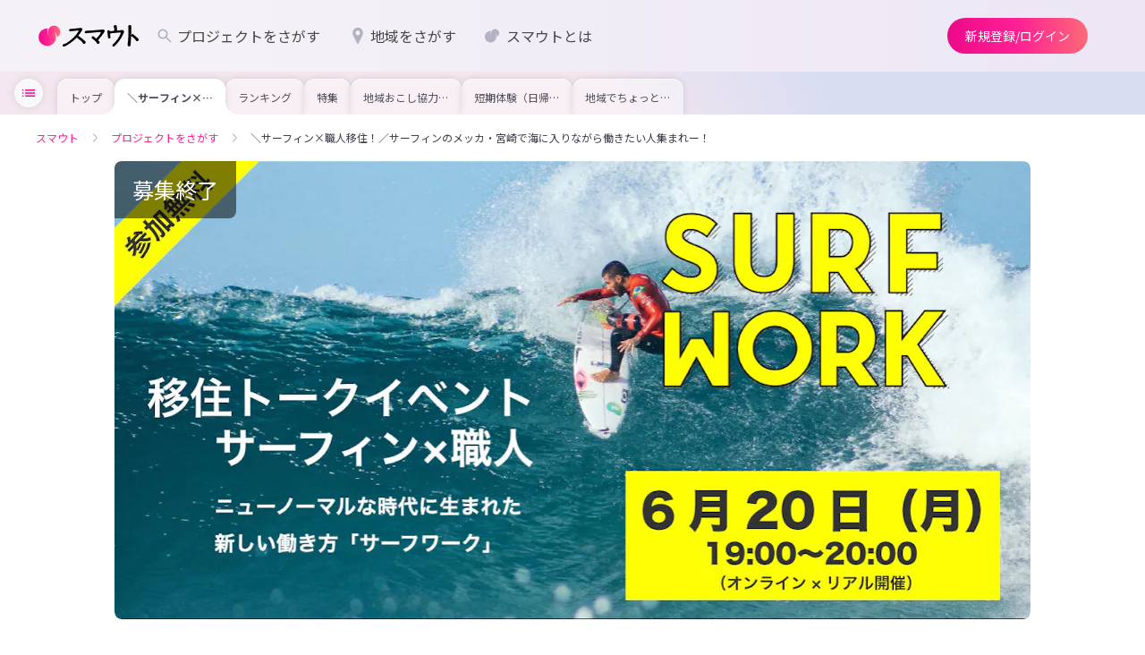

--- FILE ---
content_type: text/html;charset=utf-8
request_url: https://smout.jp/plans/7513
body_size: 87577
content:
<!DOCTYPE html><html  lang="ja" data-capo=""><head><meta charset="utf-8">
<meta name="viewport" content="width=device-width, initial-scale=1">
<title>＼サーフィン×職人移住！／サーフィンのメッカ・宮崎で海に入りながら働きたい人集まれー！(宮崎県宮崎市) | 地域とつながるプラットフォーム スマウト (SMOUT)</title>
<link rel="preconnect" href="https://fonts.googleapis.com">
<link rel="preconnect" href="https://fonts.gstatic.com" crossorigin>
<script type="text/javascript" src="https://www.youtube.com/iframe_api"></script>
<link rel="stylesheet" href="https://fonts.googleapis.com/css2?family=Noto+Sans+JP:wght@100;300;400;500;700;900&family=Oswald&display=swap" media="print" onload="this.media='all'">
<style>@charset "UTF-8";*{box-sizing:border-box}blockquote,body,dd,dl,dt,fieldset,figure,h1,h2,h3,h4,h5,h6,hr,html,iframe,legend,li,ol,p,pre,textarea,ul{margin:0;padding:0}h1,h2,h3,h4,h5,h6{font-size:100%;font-weight:400}ol,ul{list-style:none}button,code,input,select,textarea{border-radius:0;font-family:Noto Sans JP,ヒラギノ角ゴ Pro W3,Hiragino Kaku Gothic Pro,Meiryo,メイリオ,sans-serif;margin:0}button:focus,code:focus,input:focus,select:focus,textarea:focus{outline:none}select::-ms-expand{display:none}button{cursor:pointer}:after,:before{box-sizing:inherit}audio,embed,img,object,video{height:auto;max-width:100%}img{vertical-align:bottom}iframe{border:0}object{outline:none}audio,canvas,object,video{vertical-align:middle}table{border-collapse:collapse;border-spacing:0;font-family:inherit;font-size:inherit}caption,td,th{padding:0;text-align:left}a{color:inherit;outline:0;text-decoration:none}a,a:hover{cursor:pointer}a:hover[aria-disabled=true]{cursor:not-allowed}input,textarea{font-family:inherit}button[type=submit]:hover,buttoninput[type=""]:hover,input[type=submit]:hover,inputinput[type=""]:hover{cursor:pointer}*,:after,:before{box-sizing:border-box;margin:0}html{background-color:#fff;color:#474747;font-size:14px;line-height:1.7;word-spacing:1px;-ms-text-size-adjust:100%;-webkit-text-size-adjust:100%;box-sizing:border-box}body{font-family:Noto Sans JP,ヒラギノ角ゴ Pro W3,Hiragino Kaku Gothic Pro,Meiryo,メイリオ,sans-serif;overflow-y:scroll;width:100%}body[data-is-scroll-lock=true]{left:0;position:fixed;width:100%}p{word-break:break-word;word-wrap:break-word}::-webkit-input-placeholder{color:#b9b9b9!important;font-weight:300}:-moz-placeholder,::-moz-placeholder{color:#b9b9b9!important;font-weight:300}:-ms-input-placeholder{color:#b9b9b9!important;font-weight:300}::-moz-focus-inner{border:0}[v-cloak]{display:none!important}@keyframes slide-in-menu{0%{transform:translate(100%)}to{transform:translate(0)}}@keyframes slide-out-menu{0%{transform:translate(0)}to{transform:translate(100%)}}@keyframes slide-in-side-menu{0%{transform:translate(-100%)}to{transform:translate(0)}}@keyframes slide-out-side-menu{0%{transform:translate(0)}to{transform:translate(-100%)}}@media (max-width:768px),print{.sp-only{display:block}}@media (min-width:769px),print{.sp-only{display:none}}@media (max-width:768px),print{.pc-only{display:none}}@media (min-width:769px),print{.pc-only{display:block}}.smooth-scroll-enabled{scroll-behavior:smooth}.body-overflow-x-hidden{overflow-x:hidden}</style>
<style>@charset "UTF-8";[data-v-0daea815]{box-sizing:border-box}blockquote[data-v-0daea815],body[data-v-0daea815],dd[data-v-0daea815],dl[data-v-0daea815],dt[data-v-0daea815],fieldset[data-v-0daea815],figure[data-v-0daea815],h1[data-v-0daea815],h2[data-v-0daea815],h3[data-v-0daea815],h4[data-v-0daea815],h5[data-v-0daea815],h6[data-v-0daea815],hr[data-v-0daea815],html[data-v-0daea815],iframe[data-v-0daea815],legend[data-v-0daea815],li[data-v-0daea815],ol[data-v-0daea815],p[data-v-0daea815],pre[data-v-0daea815],textarea[data-v-0daea815],ul[data-v-0daea815]{margin:0;padding:0}h1[data-v-0daea815],h2[data-v-0daea815],h3[data-v-0daea815],h4[data-v-0daea815],h5[data-v-0daea815],h6[data-v-0daea815]{font-size:100%;font-weight:400}ol[data-v-0daea815],ul[data-v-0daea815]{list-style:none}button[data-v-0daea815],code[data-v-0daea815],input[data-v-0daea815],select[data-v-0daea815],textarea[data-v-0daea815]{border-radius:0;font-family:Noto Sans JP,ヒラギノ角ゴ Pro W3,Hiragino Kaku Gothic Pro,Meiryo,メイリオ,sans-serif;margin:0}button[data-v-0daea815]:focus,code[data-v-0daea815]:focus,input[data-v-0daea815]:focus,select[data-v-0daea815]:focus,textarea[data-v-0daea815]:focus{outline:none}select[data-v-0daea815]::-ms-expand{display:none}button[data-v-0daea815]{cursor:pointer}[data-v-0daea815]:after,[data-v-0daea815]:before{box-sizing:inherit}audio[data-v-0daea815],embed[data-v-0daea815],img[data-v-0daea815],object[data-v-0daea815],video[data-v-0daea815]{height:auto;max-width:100%}img[data-v-0daea815]{vertical-align:bottom}iframe[data-v-0daea815]{border:0}object[data-v-0daea815]{outline:none}audio[data-v-0daea815],canvas[data-v-0daea815],object[data-v-0daea815],video[data-v-0daea815]{vertical-align:middle}table[data-v-0daea815]{border-collapse:collapse;border-spacing:0;font-family:inherit;font-size:inherit}caption[data-v-0daea815],td[data-v-0daea815],th[data-v-0daea815]{padding:0;text-align:left}a[data-v-0daea815]{color:inherit;outline:0;text-decoration:none}a[data-v-0daea815],a[data-v-0daea815]:hover{cursor:pointer}a:hover[aria-disabled=true][data-v-0daea815]{cursor:not-allowed}input[data-v-0daea815],textarea[data-v-0daea815]{font-family:inherit}button[type=submit][data-v-0daea815]:hover,buttoninput[type=""][data-v-0daea815]:hover,input[type=submit][data-v-0daea815]:hover,inputinput[type=""][data-v-0daea815]:hover{cursor:pointer}[data-v-0daea815],[data-v-0daea815]:after,[data-v-0daea815]:before{box-sizing:border-box;margin:0}html[data-v-0daea815]{background-color:#fff;color:#474747;font-size:14px;line-height:1.7;word-spacing:1px;-ms-text-size-adjust:100%;-webkit-text-size-adjust:100%;box-sizing:border-box}body[data-v-0daea815]{font-family:Noto Sans JP,ヒラギノ角ゴ Pro W3,Hiragino Kaku Gothic Pro,Meiryo,メイリオ,sans-serif;overflow-y:scroll;width:100%}body[data-is-scroll-lock=true][data-v-0daea815]{left:0;position:fixed;width:100%}p[data-v-0daea815]{word-break:break-word;word-wrap:break-word}[data-v-0daea815]::-webkit-input-placeholder{color:#b9b9b9!important;font-weight:300}[data-v-0daea815]:-moz-placeholder,[data-v-0daea815]::-moz-placeholder{color:#b9b9b9!important;font-weight:300}[data-v-0daea815]:-ms-input-placeholder{color:#b9b9b9!important;font-weight:300}[data-v-0daea815]::-moz-focus-inner{border:0}[v-cloak][data-v-0daea815]{display:none!important}@keyframes slide-in-menu-0daea815{0%{transform:translate(100%)}to{transform:translate(0)}}@keyframes slide-out-menu-0daea815{0%{transform:translate(0)}to{transform:translate(100%)}}@keyframes slide-in-side-menu-0daea815{0%{transform:translate(-100%)}to{transform:translate(0)}}@keyframes slide-out-side-menu-0daea815{0%{transform:translate(0)}to{transform:translate(-100%)}}.button[data-v-0daea815]{align-items:center;border:none;border-radius:100vh;cursor:pointer;display:flex;justify-content:center;line-height:1;position:relative;transition:color .2s,background-color .2s,box-shadow .2s}.button[data-size=S][data-v-0daea815]{font-size:14px;height:32px;padding:0 16px}.button[data-size=M][data-v-0daea815]{font-size:14px;height:40px;padding:0 20px}.button[data-size=L][data-v-0daea815]{font-size:14px;height:48px;padding:0 20px}.button[data-button-type=filled][data-v-0daea815]{background:linear-gradient(90deg,#ec098a,#ff2093 50%,#fb6a78);fill:#fff;color:#fff}@media (hover:hover){.button[data-button-type=filled][data-v-0daea815]:hover{box-shadow:0 1px 2px #0003}.button[data-button-type=filled][data-v-0daea815]:hover:after{opacity:.12}}.button[data-button-type=filled][data-v-0daea815]:after{background-color:#fff;border-radius:100vh;content:"";height:100%;left:0;opacity:0;position:absolute;top:0;transition:opacity .2s;width:100%}.button[data-button-type=outlined][data-v-0daea815]{color:#ec0989;fill:#ec0989;background-color:#fff;border:1px solid #b3b2c3}@media (hover:hover){.button[data-button-type=outlined][data-v-0daea815]:hover{background-color:#fedfef}}.button[data-button-type=outlined][data-is-disabled=true][data-v-0daea815]{background:transparent;box-shadow:none;color:#b3b2c3;fill:#b3b2c3;border:1px solid rgba(37,37,44,.1);cursor:default}.button[data-button-type=tonal][data-v-0daea815]{color:#281934;fill:#281934;background-color:#ece6f5}@media (hover:hover){.button[data-button-type=tonal][data-v-0daea815]:hover{background-color:#e0d1f0;box-shadow:0 1px 2px #0003}}.button[data-button-type=tonal][data-is-disabled=true][data-v-0daea815]{background:#f7f4fb;color:#b3b2c3;fill:#b3b2c3}.button[data-button-type=neutral][data-v-0daea815]{color:#25252c;fill:#25252c;background-color:#ebebef}@media (hover:hover){.button[data-button-type=neutral][data-v-0daea815]:hover{background-color:#dddde4;box-shadow:0 1px 2px #0003}}.button[data-button-type=elevated][data-v-0daea815]{color:#ec0989;fill:#ec0989;background-color:#f9f9fb;box-shadow:0 1px 2px #0003}@media (hover:hover){.button[data-button-type=elevated][data-v-0daea815]:hover{background-color:#dddde4}}@media (max-width:768px),print{.button[data-sp-height=true][data-v-0daea815]{height:var(--7b762ee6)}}@media (min-width:769px),print{.button[data-pc-height=true][data-v-0daea815]{height:var(--4a1f40ba)}}.button[data-is-disabled=true][data-v-0daea815]{background:#f4f4f6;color:#b3b2c3;fill:#b3b2c3;box-shadow:none;pointer-events:none}.button[data-is-disabled=true][data-v-0daea815]:after{pointer-events:none}</style>
<style>@charset "UTF-8";[data-v-3c1100d1]{box-sizing:border-box}blockquote[data-v-3c1100d1],body[data-v-3c1100d1],dd[data-v-3c1100d1],dl[data-v-3c1100d1],dt[data-v-3c1100d1],fieldset[data-v-3c1100d1],figure[data-v-3c1100d1],h1[data-v-3c1100d1],h2[data-v-3c1100d1],h3[data-v-3c1100d1],h4[data-v-3c1100d1],h5[data-v-3c1100d1],h6[data-v-3c1100d1],hr[data-v-3c1100d1],html[data-v-3c1100d1],iframe[data-v-3c1100d1],legend[data-v-3c1100d1],li[data-v-3c1100d1],ol[data-v-3c1100d1],p[data-v-3c1100d1],pre[data-v-3c1100d1],textarea[data-v-3c1100d1],ul[data-v-3c1100d1]{margin:0;padding:0}h1[data-v-3c1100d1],h2[data-v-3c1100d1],h3[data-v-3c1100d1],h4[data-v-3c1100d1],h5[data-v-3c1100d1],h6[data-v-3c1100d1]{font-size:100%;font-weight:400}ol[data-v-3c1100d1],ul[data-v-3c1100d1]{list-style:none}button[data-v-3c1100d1],code[data-v-3c1100d1],input[data-v-3c1100d1],select[data-v-3c1100d1],textarea[data-v-3c1100d1]{border-radius:0;font-family:Noto Sans JP,ヒラギノ角ゴ Pro W3,Hiragino Kaku Gothic Pro,Meiryo,メイリオ,sans-serif;margin:0}button[data-v-3c1100d1]:focus,code[data-v-3c1100d1]:focus,input[data-v-3c1100d1]:focus,select[data-v-3c1100d1]:focus,textarea[data-v-3c1100d1]:focus{outline:none}select[data-v-3c1100d1]::-ms-expand{display:none}button[data-v-3c1100d1]{cursor:pointer}[data-v-3c1100d1]:after,[data-v-3c1100d1]:before{box-sizing:inherit}audio[data-v-3c1100d1],embed[data-v-3c1100d1],img[data-v-3c1100d1],object[data-v-3c1100d1],video[data-v-3c1100d1]{height:auto;max-width:100%}img[data-v-3c1100d1]{vertical-align:bottom}iframe[data-v-3c1100d1]{border:0}object[data-v-3c1100d1]{outline:none}audio[data-v-3c1100d1],canvas[data-v-3c1100d1],object[data-v-3c1100d1],video[data-v-3c1100d1]{vertical-align:middle}table[data-v-3c1100d1]{border-collapse:collapse;border-spacing:0;font-family:inherit;font-size:inherit}caption[data-v-3c1100d1],td[data-v-3c1100d1],th[data-v-3c1100d1]{padding:0;text-align:left}a[data-v-3c1100d1]{color:inherit;outline:0;text-decoration:none}a[data-v-3c1100d1],a[data-v-3c1100d1]:hover{cursor:pointer}a:hover[aria-disabled=true][data-v-3c1100d1]{cursor:not-allowed}input[data-v-3c1100d1],textarea[data-v-3c1100d1]{font-family:inherit}button[type=submit][data-v-3c1100d1]:hover,buttoninput[type=""][data-v-3c1100d1]:hover,input[type=submit][data-v-3c1100d1]:hover,inputinput[type=""][data-v-3c1100d1]:hover{cursor:pointer}[data-v-3c1100d1],[data-v-3c1100d1]:after,[data-v-3c1100d1]:before{box-sizing:border-box;margin:0}html[data-v-3c1100d1]{background-color:#fff;color:#474747;font-size:14px;line-height:1.7;word-spacing:1px;-ms-text-size-adjust:100%;-webkit-text-size-adjust:100%;box-sizing:border-box}body[data-v-3c1100d1]{font-family:Noto Sans JP,ヒラギノ角ゴ Pro W3,Hiragino Kaku Gothic Pro,Meiryo,メイリオ,sans-serif;overflow-y:scroll;width:100%}body[data-is-scroll-lock=true][data-v-3c1100d1]{left:0;position:fixed;width:100%}p[data-v-3c1100d1]{word-break:break-word;word-wrap:break-word}[data-v-3c1100d1]::-webkit-input-placeholder{color:#b9b9b9!important;font-weight:300}[data-v-3c1100d1]:-moz-placeholder,[data-v-3c1100d1]::-moz-placeholder{color:#b9b9b9!important;font-weight:300}[data-v-3c1100d1]:-ms-input-placeholder{color:#b9b9b9!important;font-weight:300}[data-v-3c1100d1]::-moz-focus-inner{border:0}[v-cloak][data-v-3c1100d1]{display:none!important}@keyframes slide-in-menu-3c1100d1{0%{transform:translate(100%)}to{transform:translate(0)}}@keyframes slide-out-menu-3c1100d1{0%{transform:translate(0)}to{transform:translate(100%)}}@keyframes slide-in-side-menu-3c1100d1{0%{transform:translate(-100%)}to{transform:translate(0)}}@keyframes slide-out-side-menu-3c1100d1{0%{transform:translate(0)}to{transform:translate(-100%)}}.logo[data-v-3c1100d1]{align-items:center;cursor:pointer;display:flex;justify-content:center;line-height:1}.logo__copy[data-v-3c1100d1]{font-size:10px;margin-bottom:.2em;text-align:center;word-break:keep-all}@media (min-width:769px),print{.logo__copy[data-v-3c1100d1]{font-size:12px;margin-bottom:.5em}}[data-is-dashboard=true] .logo__copy[data-v-3c1100d1]{font-size:12px;margin-bottom:.5em}.logo__img[data-v-3c1100d1]{height:28px}@media (min-width:769px),print{.logo__img[data-v-3c1100d1]{height:30px}}</style>
<style>@charset "UTF-8";*{box-sizing:border-box}blockquote,body,dd,dl,dt,fieldset,figure,h1,h2,h3,h4,h5,h6,hr,html,iframe,legend,li,ol,p,pre,textarea,ul{margin:0;padding:0}h1,h2,h3,h4,h5,h6{font-size:100%;font-weight:400}ol,ul{list-style:none}button,code,input,select,textarea{border-radius:0;font-family:Noto Sans JP,ヒラギノ角ゴ Pro W3,Hiragino Kaku Gothic Pro,Meiryo,メイリオ,sans-serif;margin:0}button:focus,code:focus,input:focus,select:focus,textarea:focus{outline:none}select::-ms-expand{display:none}button{cursor:pointer}:after,:before{box-sizing:inherit}audio,embed,img,object,video{height:auto;max-width:100%}img{vertical-align:bottom}iframe{border:0}object{outline:none}audio,canvas,object,video{vertical-align:middle}table{border-collapse:collapse;border-spacing:0;font-family:inherit;font-size:inherit}caption,td,th{padding:0;text-align:left}a{color:inherit;outline:0;text-decoration:none}a,a:hover{cursor:pointer}a:hover[aria-disabled=true]{cursor:not-allowed}input,textarea{font-family:inherit}button[type=submit]:hover,buttoninput[type=""]:hover,input[type=submit]:hover,inputinput[type=""]:hover{cursor:pointer}*,:after,:before{box-sizing:border-box;margin:0}html{background-color:#fff;color:#474747;font-size:14px;line-height:1.7;word-spacing:1px;-ms-text-size-adjust:100%;-webkit-text-size-adjust:100%;box-sizing:border-box}body{font-family:Noto Sans JP,ヒラギノ角ゴ Pro W3,Hiragino Kaku Gothic Pro,Meiryo,メイリオ,sans-serif;overflow-y:scroll;width:100%}body[data-is-scroll-lock=true]{left:0;position:fixed;width:100%}p{word-break:break-word;word-wrap:break-word}::-webkit-input-placeholder{color:#b9b9b9!important;font-weight:300}:-moz-placeholder,::-moz-placeholder{color:#b9b9b9!important;font-weight:300}:-ms-input-placeholder{color:#b9b9b9!important;font-weight:300}::-moz-focus-inner{border:0}[v-cloak]{display:none!important}@keyframes slide-in-menu{0%{transform:translate(100%)}to{transform:translate(0)}}@keyframes slide-out-menu{0%{transform:translate(0)}to{transform:translate(100%)}}@keyframes slide-in-side-menu{0%{transform:translate(-100%)}to{transform:translate(0)}}@keyframes slide-out-side-menu{0%{transform:translate(0)}to{transform:translate(-100%)}}</style>
<style>@charset "UTF-8";[data-v-20a15363]{box-sizing:border-box}blockquote[data-v-20a15363],body[data-v-20a15363],dd[data-v-20a15363],dl[data-v-20a15363],dt[data-v-20a15363],fieldset[data-v-20a15363],figure[data-v-20a15363],h1[data-v-20a15363],h2[data-v-20a15363],h3[data-v-20a15363],h4[data-v-20a15363],h5[data-v-20a15363],h6[data-v-20a15363],hr[data-v-20a15363],html[data-v-20a15363],iframe[data-v-20a15363],legend[data-v-20a15363],li[data-v-20a15363],ol[data-v-20a15363],p[data-v-20a15363],pre[data-v-20a15363],textarea[data-v-20a15363],ul[data-v-20a15363]{margin:0;padding:0}h1[data-v-20a15363],h2[data-v-20a15363],h3[data-v-20a15363],h4[data-v-20a15363],h5[data-v-20a15363],h6[data-v-20a15363]{font-size:100%;font-weight:400}ol[data-v-20a15363],ul[data-v-20a15363]{list-style:none}button[data-v-20a15363],code[data-v-20a15363],input[data-v-20a15363],select[data-v-20a15363],textarea[data-v-20a15363]{border-radius:0;font-family:Noto Sans JP,ヒラギノ角ゴ Pro W3,Hiragino Kaku Gothic Pro,Meiryo,メイリオ,sans-serif;margin:0}button[data-v-20a15363]:focus,code[data-v-20a15363]:focus,input[data-v-20a15363]:focus,select[data-v-20a15363]:focus,textarea[data-v-20a15363]:focus{outline:none}select[data-v-20a15363]::-ms-expand{display:none}button[data-v-20a15363]{cursor:pointer}[data-v-20a15363]:after,[data-v-20a15363]:before{box-sizing:inherit}audio[data-v-20a15363],embed[data-v-20a15363],img[data-v-20a15363],object[data-v-20a15363],video[data-v-20a15363]{height:auto;max-width:100%}img[data-v-20a15363]{vertical-align:bottom}iframe[data-v-20a15363]{border:0}object[data-v-20a15363]{outline:none}audio[data-v-20a15363],canvas[data-v-20a15363],object[data-v-20a15363],video[data-v-20a15363]{vertical-align:middle}table[data-v-20a15363]{border-collapse:collapse;border-spacing:0;font-family:inherit;font-size:inherit}caption[data-v-20a15363],td[data-v-20a15363],th[data-v-20a15363]{padding:0;text-align:left}a[data-v-20a15363]{color:inherit;outline:0;text-decoration:none}a[data-v-20a15363],a[data-v-20a15363]:hover{cursor:pointer}a:hover[aria-disabled=true][data-v-20a15363]{cursor:not-allowed}input[data-v-20a15363],textarea[data-v-20a15363]{font-family:inherit}button[type=submit][data-v-20a15363]:hover,buttoninput[type=""][data-v-20a15363]:hover,input[type=submit][data-v-20a15363]:hover,inputinput[type=""][data-v-20a15363]:hover{cursor:pointer}[data-v-20a15363],[data-v-20a15363]:after,[data-v-20a15363]:before{box-sizing:border-box;margin:0}html[data-v-20a15363]{background-color:#fff;color:#474747;font-size:14px;line-height:1.7;word-spacing:1px;-ms-text-size-adjust:100%;-webkit-text-size-adjust:100%;box-sizing:border-box}body[data-v-20a15363]{font-family:Noto Sans JP,ヒラギノ角ゴ Pro W3,Hiragino Kaku Gothic Pro,Meiryo,メイリオ,sans-serif;overflow-y:scroll;width:100%}body[data-is-scroll-lock=true][data-v-20a15363]{left:0;position:fixed;width:100%}p[data-v-20a15363]{word-break:break-word;word-wrap:break-word}[data-v-20a15363]::-webkit-input-placeholder{color:#b9b9b9!important;font-weight:300}[data-v-20a15363]:-moz-placeholder,[data-v-20a15363]::-moz-placeholder{color:#b9b9b9!important;font-weight:300}[data-v-20a15363]:-ms-input-placeholder{color:#b9b9b9!important;font-weight:300}[data-v-20a15363]::-moz-focus-inner{border:0}[v-cloak][data-v-20a15363]{display:none!important}@keyframes slide-in-menu-20a15363{0%{transform:translate(100%)}to{transform:translate(0)}}@keyframes slide-out-menu-20a15363{0%{transform:translate(0)}to{transform:translate(100%)}}@keyframes slide-in-side-menu-20a15363{0%{transform:translate(-100%)}to{transform:translate(0)}}@keyframes slide-out-side-menu-20a15363{0%{transform:translate(0)}to{transform:translate(-100%)}}.nav[data-v-20a15363]{display:none;gap:8px}@media (min-width:769px),print{.nav[data-v-20a15363]{align-items:center;display:flex}}.nav--item[data-v-20a15363],[data-is-dashboard=true] .nav[data-v-20a15363]{align-items:center;display:flex}.nav--item[data-v-20a15363]{border-radius:100vh;font-size:16px;line-height:1;padding:10px 16px;transition:background-color .2s ease-out}.nav--item[data-v-20a15363]:hover{background-color:#25252c14}.nav--item[aria-current=true][data-v-20a15363]{font-weight:700}.nav--item[aria-current=true] .nav--icon[data-v-20a15363]{background-color:#ff2093}.nav--item svg[data-v-20a15363]{width:20px;fill:#b3b2c3;flex-shrink:0;margin-right:4px}.nav--badge[data-v-20a15363]{background-color:#fd2929;border-radius:4px;color:#fff;font-size:10px;font-weight:700;left:60px;line-height:1;min-width:15px;padding:1px 2px;position:absolute;text-align:center;top:3px}@media (min-width:769px),print{.nav--badge[data-v-20a15363]{border-radius:2px;left:inherit;margin-left:5px;min-width:15px;padding:2px;position:relative;top:inherit}}.nav .divider[data-v-20a15363]{border-right:1px solid #bababa;height:28px;width:1px}</style>
<style>@charset "UTF-8";[data-v-018591b5]{box-sizing:border-box}blockquote[data-v-018591b5],body[data-v-018591b5],dd[data-v-018591b5],dl[data-v-018591b5],dt[data-v-018591b5],fieldset[data-v-018591b5],figure[data-v-018591b5],h1[data-v-018591b5],h2[data-v-018591b5],h3[data-v-018591b5],h4[data-v-018591b5],h5[data-v-018591b5],h6[data-v-018591b5],hr[data-v-018591b5],html[data-v-018591b5],iframe[data-v-018591b5],legend[data-v-018591b5],li[data-v-018591b5],ol[data-v-018591b5],p[data-v-018591b5],pre[data-v-018591b5],textarea[data-v-018591b5],ul[data-v-018591b5]{margin:0;padding:0}h1[data-v-018591b5],h2[data-v-018591b5],h3[data-v-018591b5],h4[data-v-018591b5],h5[data-v-018591b5],h6[data-v-018591b5]{font-size:100%;font-weight:400}ol[data-v-018591b5],ul[data-v-018591b5]{list-style:none}button[data-v-018591b5],code[data-v-018591b5],input[data-v-018591b5],select[data-v-018591b5],textarea[data-v-018591b5]{border-radius:0;font-family:Noto Sans JP,ヒラギノ角ゴ Pro W3,Hiragino Kaku Gothic Pro,Meiryo,メイリオ,sans-serif;margin:0}button[data-v-018591b5]:focus,code[data-v-018591b5]:focus,input[data-v-018591b5]:focus,select[data-v-018591b5]:focus,textarea[data-v-018591b5]:focus{outline:none}select[data-v-018591b5]::-ms-expand{display:none}button[data-v-018591b5]{cursor:pointer}[data-v-018591b5]:after,[data-v-018591b5]:before{box-sizing:inherit}audio[data-v-018591b5],embed[data-v-018591b5],img[data-v-018591b5],object[data-v-018591b5],video[data-v-018591b5]{height:auto;max-width:100%}img[data-v-018591b5]{vertical-align:bottom}iframe[data-v-018591b5]{border:0}object[data-v-018591b5]{outline:none}audio[data-v-018591b5],canvas[data-v-018591b5],object[data-v-018591b5],video[data-v-018591b5]{vertical-align:middle}table[data-v-018591b5]{border-collapse:collapse;border-spacing:0;font-family:inherit;font-size:inherit}caption[data-v-018591b5],td[data-v-018591b5],th[data-v-018591b5]{padding:0;text-align:left}a[data-v-018591b5]{color:inherit;outline:0;text-decoration:none}a[data-v-018591b5],a[data-v-018591b5]:hover{cursor:pointer}a:hover[aria-disabled=true][data-v-018591b5]{cursor:not-allowed}input[data-v-018591b5],textarea[data-v-018591b5]{font-family:inherit}button[type=submit][data-v-018591b5]:hover,buttoninput[type=""][data-v-018591b5]:hover,input[type=submit][data-v-018591b5]:hover,inputinput[type=""][data-v-018591b5]:hover{cursor:pointer}[data-v-018591b5],[data-v-018591b5]:after,[data-v-018591b5]:before{box-sizing:border-box;margin:0}html[data-v-018591b5]{background-color:#fff;color:#474747;font-size:14px;line-height:1.7;word-spacing:1px;-ms-text-size-adjust:100%;-webkit-text-size-adjust:100%;box-sizing:border-box}body[data-v-018591b5]{font-family:Noto Sans JP,ヒラギノ角ゴ Pro W3,Hiragino Kaku Gothic Pro,Meiryo,メイリオ,sans-serif;overflow-y:scroll;width:100%}body[data-is-scroll-lock=true][data-v-018591b5]{left:0;position:fixed;width:100%}p[data-v-018591b5]{word-break:break-word;word-wrap:break-word}[data-v-018591b5]::-webkit-input-placeholder{color:#b9b9b9!important;font-weight:300}[data-v-018591b5]:-moz-placeholder,[data-v-018591b5]::-moz-placeholder{color:#b9b9b9!important;font-weight:300}[data-v-018591b5]:-ms-input-placeholder{color:#b9b9b9!important;font-weight:300}[data-v-018591b5]::-moz-focus-inner{border:0}[v-cloak][data-v-018591b5]{display:none!important}@keyframes slide-in-menu-018591b5{0%{transform:translate(100%)}to{transform:translate(0)}}@keyframes slide-out-menu-018591b5{0%{transform:translate(0)}to{transform:translate(100%)}}@keyframes slide-in-side-menu-018591b5{0%{transform:translate(-100%)}to{transform:translate(0)}}@keyframes slide-out-side-menu-018591b5{0%{transform:translate(0)}to{transform:translate(-100%)}}.nav[data-v-018591b5]{display:none;gap:8px}@media (min-width:769px),print{.nav[data-v-018591b5]{align-items:center;display:flex}}.nav--item[data-v-018591b5]{align-items:center;border-radius:100vh;display:flex;font-size:16px;line-height:1;padding:10px 16px;transition:background-color .2s ease-out}.nav--item[data-v-018591b5]:hover{background-color:#25252c14}.nav--item[aria-current=true][data-v-018591b5]{font-weight:700}</style>
<style>@charset "UTF-8";[data-v-3235df78]{box-sizing:border-box}blockquote[data-v-3235df78],body[data-v-3235df78],dd[data-v-3235df78],dl[data-v-3235df78],dt[data-v-3235df78],fieldset[data-v-3235df78],figure[data-v-3235df78],h1[data-v-3235df78],h2[data-v-3235df78],h3[data-v-3235df78],h4[data-v-3235df78],h5[data-v-3235df78],h6[data-v-3235df78],hr[data-v-3235df78],html[data-v-3235df78],iframe[data-v-3235df78],legend[data-v-3235df78],li[data-v-3235df78],ol[data-v-3235df78],p[data-v-3235df78],pre[data-v-3235df78],textarea[data-v-3235df78],ul[data-v-3235df78]{margin:0;padding:0}h1[data-v-3235df78],h2[data-v-3235df78],h3[data-v-3235df78],h4[data-v-3235df78],h5[data-v-3235df78],h6[data-v-3235df78]{font-size:100%;font-weight:400}ol[data-v-3235df78],ul[data-v-3235df78]{list-style:none}button[data-v-3235df78],code[data-v-3235df78],input[data-v-3235df78],select[data-v-3235df78],textarea[data-v-3235df78]{border-radius:0;font-family:Noto Sans JP,ヒラギノ角ゴ Pro W3,Hiragino Kaku Gothic Pro,Meiryo,メイリオ,sans-serif;margin:0}button[data-v-3235df78]:focus,code[data-v-3235df78]:focus,input[data-v-3235df78]:focus,select[data-v-3235df78]:focus,textarea[data-v-3235df78]:focus{outline:none}select[data-v-3235df78]::-ms-expand{display:none}button[data-v-3235df78]{cursor:pointer}[data-v-3235df78]:after,[data-v-3235df78]:before{box-sizing:inherit}audio[data-v-3235df78],embed[data-v-3235df78],img[data-v-3235df78],object[data-v-3235df78],video[data-v-3235df78]{height:auto;max-width:100%}img[data-v-3235df78]{vertical-align:bottom}iframe[data-v-3235df78]{border:0}object[data-v-3235df78]{outline:none}audio[data-v-3235df78],canvas[data-v-3235df78],object[data-v-3235df78],video[data-v-3235df78]{vertical-align:middle}table[data-v-3235df78]{border-collapse:collapse;border-spacing:0;font-family:inherit;font-size:inherit}caption[data-v-3235df78],td[data-v-3235df78],th[data-v-3235df78]{padding:0;text-align:left}a[data-v-3235df78]{color:inherit;outline:0;text-decoration:none}a[data-v-3235df78],a[data-v-3235df78]:hover{cursor:pointer}a:hover[aria-disabled=true][data-v-3235df78]{cursor:not-allowed}input[data-v-3235df78],textarea[data-v-3235df78]{font-family:inherit}button[type=submit][data-v-3235df78]:hover,buttoninput[type=""][data-v-3235df78]:hover,input[type=submit][data-v-3235df78]:hover,inputinput[type=""][data-v-3235df78]:hover{cursor:pointer}[data-v-3235df78],[data-v-3235df78]:after,[data-v-3235df78]:before{box-sizing:border-box;margin:0}html[data-v-3235df78]{background-color:#fff;color:#474747;font-size:14px;line-height:1.7;word-spacing:1px;-ms-text-size-adjust:100%;-webkit-text-size-adjust:100%;box-sizing:border-box}body[data-v-3235df78]{font-family:Noto Sans JP,ヒラギノ角ゴ Pro W3,Hiragino Kaku Gothic Pro,Meiryo,メイリオ,sans-serif;overflow-y:scroll;width:100%}body[data-is-scroll-lock=true][data-v-3235df78]{left:0;position:fixed;width:100%}p[data-v-3235df78]{word-break:break-word;word-wrap:break-word}[data-v-3235df78]::-webkit-input-placeholder{color:#b9b9b9!important;font-weight:300}[data-v-3235df78]:-moz-placeholder,[data-v-3235df78]::-moz-placeholder{color:#b9b9b9!important;font-weight:300}[data-v-3235df78]:-ms-input-placeholder{color:#b9b9b9!important;font-weight:300}[data-v-3235df78]::-moz-focus-inner{border:0}[v-cloak][data-v-3235df78]{display:none!important}@keyframes slide-in-menu-3235df78{0%{transform:translate(100%)}to{transform:translate(0)}}@keyframes slide-out-menu-3235df78{0%{transform:translate(0)}to{transform:translate(100%)}}@keyframes slide-in-side-menu-3235df78{0%{transform:translate(-100%)}to{transform:translate(0)}}@keyframes slide-out-side-menu-3235df78{0%{transform:translate(0)}to{transform:translate(-100%)}}.custom-image[data-v-3235df78]{-o-object-fit:cover;object-fit:cover}.dummy[data-v-3235df78]{background-color:#eee;-o-object-fit:contain;object-fit:contain}</style>
<style>@charset "UTF-8";[data-v-bd7108e3]{box-sizing:border-box}blockquote[data-v-bd7108e3],body[data-v-bd7108e3],dd[data-v-bd7108e3],dl[data-v-bd7108e3],dt[data-v-bd7108e3],fieldset[data-v-bd7108e3],figure[data-v-bd7108e3],h1[data-v-bd7108e3],h2[data-v-bd7108e3],h3[data-v-bd7108e3],h4[data-v-bd7108e3],h5[data-v-bd7108e3],h6[data-v-bd7108e3],hr[data-v-bd7108e3],html[data-v-bd7108e3],iframe[data-v-bd7108e3],legend[data-v-bd7108e3],li[data-v-bd7108e3],ol[data-v-bd7108e3],p[data-v-bd7108e3],pre[data-v-bd7108e3],textarea[data-v-bd7108e3],ul[data-v-bd7108e3]{margin:0;padding:0}h1[data-v-bd7108e3],h2[data-v-bd7108e3],h3[data-v-bd7108e3],h4[data-v-bd7108e3],h5[data-v-bd7108e3],h6[data-v-bd7108e3]{font-size:100%;font-weight:400}ol[data-v-bd7108e3],ul[data-v-bd7108e3]{list-style:none}button[data-v-bd7108e3],code[data-v-bd7108e3],input[data-v-bd7108e3],select[data-v-bd7108e3],textarea[data-v-bd7108e3]{border-radius:0;font-family:Noto Sans JP,ヒラギノ角ゴ Pro W3,Hiragino Kaku Gothic Pro,Meiryo,メイリオ,sans-serif;margin:0}button[data-v-bd7108e3]:focus,code[data-v-bd7108e3]:focus,input[data-v-bd7108e3]:focus,select[data-v-bd7108e3]:focus,textarea[data-v-bd7108e3]:focus{outline:none}select[data-v-bd7108e3]::-ms-expand{display:none}button[data-v-bd7108e3]{cursor:pointer}[data-v-bd7108e3]:after,[data-v-bd7108e3]:before{box-sizing:inherit}audio[data-v-bd7108e3],embed[data-v-bd7108e3],img[data-v-bd7108e3],object[data-v-bd7108e3],video[data-v-bd7108e3]{height:auto;max-width:100%}img[data-v-bd7108e3]{vertical-align:bottom}iframe[data-v-bd7108e3]{border:0}object[data-v-bd7108e3]{outline:none}audio[data-v-bd7108e3],canvas[data-v-bd7108e3],object[data-v-bd7108e3],video[data-v-bd7108e3]{vertical-align:middle}table[data-v-bd7108e3]{border-collapse:collapse;border-spacing:0;font-family:inherit;font-size:inherit}caption[data-v-bd7108e3],td[data-v-bd7108e3],th[data-v-bd7108e3]{padding:0;text-align:left}a[data-v-bd7108e3]{color:inherit;outline:0;text-decoration:none}a[data-v-bd7108e3],a[data-v-bd7108e3]:hover{cursor:pointer}a:hover[aria-disabled=true][data-v-bd7108e3]{cursor:not-allowed}input[data-v-bd7108e3],textarea[data-v-bd7108e3]{font-family:inherit}button[type=submit][data-v-bd7108e3]:hover,buttoninput[type=""][data-v-bd7108e3]:hover,input[type=submit][data-v-bd7108e3]:hover,inputinput[type=""][data-v-bd7108e3]:hover{cursor:pointer}[data-v-bd7108e3],[data-v-bd7108e3]:after,[data-v-bd7108e3]:before{box-sizing:border-box;margin:0}html[data-v-bd7108e3]{background-color:#fff;color:#474747;font-size:14px;line-height:1.7;word-spacing:1px;-ms-text-size-adjust:100%;-webkit-text-size-adjust:100%;box-sizing:border-box}body[data-v-bd7108e3]{font-family:Noto Sans JP,ヒラギノ角ゴ Pro W3,Hiragino Kaku Gothic Pro,Meiryo,メイリオ,sans-serif;overflow-y:scroll;width:100%}body[data-is-scroll-lock=true][data-v-bd7108e3]{left:0;position:fixed;width:100%}p[data-v-bd7108e3]{word-break:break-word;word-wrap:break-word}[data-v-bd7108e3]::-webkit-input-placeholder{color:#b9b9b9!important;font-weight:300}[data-v-bd7108e3]:-moz-placeholder,[data-v-bd7108e3]::-moz-placeholder{color:#b9b9b9!important;font-weight:300}[data-v-bd7108e3]:-ms-input-placeholder{color:#b9b9b9!important;font-weight:300}[data-v-bd7108e3]::-moz-focus-inner{border:0}[v-cloak][data-v-bd7108e3]{display:none!important}@keyframes slide-in-menu-bd7108e3{0%{transform:translate(100%)}to{transform:translate(0)}}@keyframes slide-out-menu-bd7108e3{0%{transform:translate(0)}to{transform:translate(100%)}}@keyframes slide-in-side-menu-bd7108e3{0%{transform:translate(-100%)}to{transform:translate(0)}}@keyframes slide-out-side-menu-bd7108e3{0%{transform:translate(0)}to{transform:translate(-100%)}}.notification[data-v-bd7108e3]{position:relative}.notification--close[data-v-bd7108e3]{cursor:pointer;display:inline-flex;margin-left:12px}.notification--close .svg[data-v-bd7108e3]{height:16px;width:16px;fill:#9c9bb1}.notification--icon[data-v-bd7108e3]{background-color:transparent;border:none;display:block;margin:0;padding:0;position:relative}.notification--icon[data-v-bd7108e3]:disabled{pointer-events:none}.notification--icon svg[data-v-bd7108e3]{display:block}@media (min-width:769px),print{.notification--icon svg[data-v-bd7108e3]{width:24px}}.notification--badge[data-v-bd7108e3]{background-color:#ec0989;border-radius:50%;height:6px;position:absolute;right:-2px;top:-2px;width:6px}.notification--content[data-v-bd7108e3]{background-color:#f9f9fb;border-radius:16px;margin-top:5px;position:absolute;right:-84px;top:30px;width:calc(100vw - 40px);z-index:5}.notification--content[data-v-bd7108e3]:focus{outline:none}@media (min-width:769px),print{.notification--content[data-v-bd7108e3]{position:absolute;right:-125px;top:36px;width:345px}}.notification--content[data-v-bd7108e3]:after,.notification--content[data-v-bd7108e3]:before{background-color:transparent;border-left:7px solid transparent;border-right:7px solid transparent;content:"";height:0;position:absolute;right:88px;width:0}@media (min-width:769px),print{.notification--content[data-v-bd7108e3]:after,.notification--content[data-v-bd7108e3]:before{right:130px}}.notification--content[data-v-bd7108e3]:after{border-bottom:7px solid #f9f9fb;top:-7px}.notification--content--header[data-v-bd7108e3]{align-items:center;border-bottom:1px solid #d9d9d9;display:flex;justify-content:space-between;padding:20px}.notification--content--header--title[data-v-bd7108e3]{color:#3d3d49;font-size:16px;font-weight:700}@media (hover:hover){.notification--content--header--title[data-v-bd7108e3]:hover{text-decoration:underline}}.notification--content--header--right[data-v-bd7108e3]{align-items:center;color:#707070;display:flex}.notification--read-all[data-v-bd7108e3]{background-color:transparent;border:none;flex-shrink:0;font-size:12px;padding:0}@media (min-width:769px),print{.notification--read-all[data-v-bd7108e3]{cursor:pointer}}.notification--read-all[data-v-bd7108e3]:hover{text-decoration:underline}.notification--body[data-v-bd7108e3]{max-height:60vh;overflow:auto}@media (min-width:769px),print{.notification--body[data-v-bd7108e3]{max-height:inherit}}.notification--list[data-v-bd7108e3]{border-bottom:1px solid #dddde4;margin:0 16px;padding:8px 0}.notification--list a[data-v-bd7108e3]{display:block}.notification--list a[data-is-last=true][data-v-bd7108e3]{border-bottom:none}.notification--list a[data-v-bd7108e3]:hover{text-decoration:underline}.notification--list-empty[data-v-bd7108e3]{display:block;line-height:normal;padding:15px}.notification--list-empty span[data-v-bd7108e3]{font-size:14px}.notification--list--content[data-v-bd7108e3]{align-items:flex-start;border-radius:8px;display:flex;justify-content:flex-start;padding:8px;transition:background-color .2s ease-out}@media (hover:hover){.notification--list--content[data-v-bd7108e3]:hover{background-color:#f4f4f6}}.notification--list--content img[data-v-bd7108e3]{border-radius:4px;height:50px;margin-right:10px;-o-object-fit:cover;object-fit:cover;width:50px}.notification--list--content--date[data-v-bd7108e3]{color:#686783;display:inline-block;flex-shrink:0;font-size:12px}.notification--list--content--title[data-v-bd7108e3]{font-size:12px;line-height:1.5}.notification--footer[data-v-bd7108e3]{margin:0 16px;padding:20px 0;text-align:right}.notification--footer a[data-v-bd7108e3]{align-items:center;display:inline-flex;font-size:14px;gap:4px;justify-content:flex-end}.notification--footer a[data-v-bd7108e3]:hover{text-decoration:underline}.notification--footer svg[data-v-bd7108e3]{width:16px;fill:#b3b2c3}</style>
<style>@charset "UTF-8";[data-v-3701b933]{box-sizing:border-box}blockquote[data-v-3701b933],body[data-v-3701b933],dd[data-v-3701b933],dl[data-v-3701b933],dt[data-v-3701b933],fieldset[data-v-3701b933],figure[data-v-3701b933],h1[data-v-3701b933],h2[data-v-3701b933],h3[data-v-3701b933],h4[data-v-3701b933],h5[data-v-3701b933],h6[data-v-3701b933],hr[data-v-3701b933],html[data-v-3701b933],iframe[data-v-3701b933],legend[data-v-3701b933],li[data-v-3701b933],ol[data-v-3701b933],p[data-v-3701b933],pre[data-v-3701b933],textarea[data-v-3701b933],ul[data-v-3701b933]{margin:0;padding:0}h1[data-v-3701b933],h2[data-v-3701b933],h3[data-v-3701b933],h4[data-v-3701b933],h5[data-v-3701b933],h6[data-v-3701b933]{font-size:100%;font-weight:400}ol[data-v-3701b933],ul[data-v-3701b933]{list-style:none}button[data-v-3701b933],code[data-v-3701b933],input[data-v-3701b933],select[data-v-3701b933],textarea[data-v-3701b933]{border-radius:0;font-family:Noto Sans JP,ヒラギノ角ゴ Pro W3,Hiragino Kaku Gothic Pro,Meiryo,メイリオ,sans-serif;margin:0}button[data-v-3701b933]:focus,code[data-v-3701b933]:focus,input[data-v-3701b933]:focus,select[data-v-3701b933]:focus,textarea[data-v-3701b933]:focus{outline:none}select[data-v-3701b933]::-ms-expand{display:none}button[data-v-3701b933]{cursor:pointer}[data-v-3701b933]:after,[data-v-3701b933]:before{box-sizing:inherit}audio[data-v-3701b933],embed[data-v-3701b933],img[data-v-3701b933],object[data-v-3701b933],video[data-v-3701b933]{height:auto;max-width:100%}img[data-v-3701b933]{vertical-align:bottom}iframe[data-v-3701b933]{border:0}object[data-v-3701b933]{outline:none}audio[data-v-3701b933],canvas[data-v-3701b933],object[data-v-3701b933],video[data-v-3701b933]{vertical-align:middle}table[data-v-3701b933]{border-collapse:collapse;border-spacing:0;font-family:inherit;font-size:inherit}caption[data-v-3701b933],td[data-v-3701b933],th[data-v-3701b933]{padding:0;text-align:left}a[data-v-3701b933]{color:inherit;outline:0;text-decoration:none}a[data-v-3701b933],a[data-v-3701b933]:hover{cursor:pointer}a:hover[aria-disabled=true][data-v-3701b933]{cursor:not-allowed}input[data-v-3701b933],textarea[data-v-3701b933]{font-family:inherit}button[type=submit][data-v-3701b933]:hover,buttoninput[type=""][data-v-3701b933]:hover,input[type=submit][data-v-3701b933]:hover,inputinput[type=""][data-v-3701b933]:hover{cursor:pointer}[data-v-3701b933],[data-v-3701b933]:after,[data-v-3701b933]:before{box-sizing:border-box;margin:0}html[data-v-3701b933]{background-color:#fff;color:#474747;font-size:14px;line-height:1.7;word-spacing:1px;-ms-text-size-adjust:100%;-webkit-text-size-adjust:100%;box-sizing:border-box}body[data-v-3701b933]{font-family:Noto Sans JP,ヒラギノ角ゴ Pro W3,Hiragino Kaku Gothic Pro,Meiryo,メイリオ,sans-serif;overflow-y:scroll;width:100%}body[data-is-scroll-lock=true][data-v-3701b933]{left:0;position:fixed;width:100%}p[data-v-3701b933]{word-break:break-word;word-wrap:break-word}[data-v-3701b933]::-webkit-input-placeholder{color:#b9b9b9!important;font-weight:300}[data-v-3701b933]:-moz-placeholder,[data-v-3701b933]::-moz-placeholder{color:#b9b9b9!important;font-weight:300}[data-v-3701b933]:-ms-input-placeholder{color:#b9b9b9!important;font-weight:300}[data-v-3701b933]::-moz-focus-inner{border:0}[v-cloak][data-v-3701b933]{display:none!important}@keyframes slide-in-menu-3701b933{0%{transform:translate(100%)}to{transform:translate(0)}}@keyframes slide-out-menu-3701b933{0%{transform:translate(0)}to{transform:translate(100%)}}@keyframes slide-in-side-menu-3701b933{0%{transform:translate(-100%)}to{transform:translate(0)}}@keyframes slide-out-side-menu-3701b933{0%{transform:translate(0)}to{transform:translate(-100%)}}.chatroom[data-v-3701b933],.chatroom--icon[data-v-3701b933]{position:relative}.chatroom--icon[data-v-3701b933]{cursor:pointer;display:block}@media (min-width:769px),print{.chatroom--icon[data-v-3701b933]{margin-right:0}}.chatroom--icon svg[data-v-3701b933]{display:block}@media (min-width:769px),print{.chatroom--icon svg[data-v-3701b933]{width:24px}}.chatroom--badge[data-v-3701b933]{background-color:#ec0989;border-radius:50%;height:6px;position:absolute;right:-2px;top:-2px;width:6px}</style>
<style>@charset "UTF-8";[data-v-6299c5b6]{box-sizing:border-box}blockquote[data-v-6299c5b6],body[data-v-6299c5b6],dd[data-v-6299c5b6],dl[data-v-6299c5b6],dt[data-v-6299c5b6],fieldset[data-v-6299c5b6],figure[data-v-6299c5b6],h1[data-v-6299c5b6],h2[data-v-6299c5b6],h3[data-v-6299c5b6],h4[data-v-6299c5b6],h5[data-v-6299c5b6],h6[data-v-6299c5b6],hr[data-v-6299c5b6],html[data-v-6299c5b6],iframe[data-v-6299c5b6],legend[data-v-6299c5b6],li[data-v-6299c5b6],ol[data-v-6299c5b6],p[data-v-6299c5b6],pre[data-v-6299c5b6],textarea[data-v-6299c5b6],ul[data-v-6299c5b6]{margin:0;padding:0}h1[data-v-6299c5b6],h2[data-v-6299c5b6],h3[data-v-6299c5b6],h4[data-v-6299c5b6],h5[data-v-6299c5b6],h6[data-v-6299c5b6]{font-size:100%;font-weight:400}ol[data-v-6299c5b6],ul[data-v-6299c5b6]{list-style:none}button[data-v-6299c5b6],code[data-v-6299c5b6],input[data-v-6299c5b6],select[data-v-6299c5b6],textarea[data-v-6299c5b6]{border-radius:0;font-family:Noto Sans JP,ヒラギノ角ゴ Pro W3,Hiragino Kaku Gothic Pro,Meiryo,メイリオ,sans-serif;margin:0}button[data-v-6299c5b6]:focus,code[data-v-6299c5b6]:focus,input[data-v-6299c5b6]:focus,select[data-v-6299c5b6]:focus,textarea[data-v-6299c5b6]:focus{outline:none}select[data-v-6299c5b6]::-ms-expand{display:none}button[data-v-6299c5b6]{cursor:pointer}[data-v-6299c5b6]:after,[data-v-6299c5b6]:before{box-sizing:inherit}audio[data-v-6299c5b6],embed[data-v-6299c5b6],img[data-v-6299c5b6],object[data-v-6299c5b6],video[data-v-6299c5b6]{height:auto;max-width:100%}img[data-v-6299c5b6]{vertical-align:bottom}iframe[data-v-6299c5b6]{border:0}object[data-v-6299c5b6]{outline:none}audio[data-v-6299c5b6],canvas[data-v-6299c5b6],object[data-v-6299c5b6],video[data-v-6299c5b6]{vertical-align:middle}table[data-v-6299c5b6]{border-collapse:collapse;border-spacing:0;font-family:inherit;font-size:inherit}caption[data-v-6299c5b6],td[data-v-6299c5b6],th[data-v-6299c5b6]{padding:0;text-align:left}a[data-v-6299c5b6]{color:inherit;outline:0;text-decoration:none}a[data-v-6299c5b6],a[data-v-6299c5b6]:hover{cursor:pointer}a:hover[aria-disabled=true][data-v-6299c5b6]{cursor:not-allowed}input[data-v-6299c5b6],textarea[data-v-6299c5b6]{font-family:inherit}button[type=submit][data-v-6299c5b6]:hover,buttoninput[type=""][data-v-6299c5b6]:hover,input[type=submit][data-v-6299c5b6]:hover,inputinput[type=""][data-v-6299c5b6]:hover{cursor:pointer}[data-v-6299c5b6],[data-v-6299c5b6]:after,[data-v-6299c5b6]:before{box-sizing:border-box;margin:0}html[data-v-6299c5b6]{background-color:#fff;color:#474747;font-size:14px;line-height:1.7;word-spacing:1px;-ms-text-size-adjust:100%;-webkit-text-size-adjust:100%;box-sizing:border-box}body[data-v-6299c5b6]{font-family:Noto Sans JP,ヒラギノ角ゴ Pro W3,Hiragino Kaku Gothic Pro,Meiryo,メイリオ,sans-serif;overflow-y:scroll;width:100%}body[data-is-scroll-lock=true][data-v-6299c5b6]{left:0;position:fixed;width:100%}p[data-v-6299c5b6]{word-break:break-word;word-wrap:break-word}[data-v-6299c5b6]::-webkit-input-placeholder{color:#b9b9b9!important;font-weight:300}[data-v-6299c5b6]:-moz-placeholder,[data-v-6299c5b6]::-moz-placeholder{color:#b9b9b9!important;font-weight:300}[data-v-6299c5b6]:-ms-input-placeholder{color:#b9b9b9!important;font-weight:300}[data-v-6299c5b6]::-moz-focus-inner{border:0}[v-cloak][data-v-6299c5b6]{display:none!important}@keyframes slide-in-menu-6299c5b6{0%{transform:translate(100%)}to{transform:translate(0)}}@keyframes slide-out-menu-6299c5b6{0%{transform:translate(0)}to{transform:translate(100%)}}@keyframes slide-in-side-menu-6299c5b6{0%{transform:translate(-100%)}to{transform:translate(0)}}@keyframes slide-out-side-menu-6299c5b6{0%{transform:translate(0)}to{transform:translate(-100%)}}.current-user[data-v-6299c5b6]{background-color:#fff;border-radius:50%;overflow:hidden}.current-user--icon[data-v-6299c5b6]{height:32px;width:32px}</style>
<style>@charset "UTF-8";[data-v-72a0f9ba]{box-sizing:border-box}blockquote[data-v-72a0f9ba],body[data-v-72a0f9ba],dd[data-v-72a0f9ba],dl[data-v-72a0f9ba],dt[data-v-72a0f9ba],fieldset[data-v-72a0f9ba],figure[data-v-72a0f9ba],h1[data-v-72a0f9ba],h2[data-v-72a0f9ba],h3[data-v-72a0f9ba],h4[data-v-72a0f9ba],h5[data-v-72a0f9ba],h6[data-v-72a0f9ba],hr[data-v-72a0f9ba],html[data-v-72a0f9ba],iframe[data-v-72a0f9ba],legend[data-v-72a0f9ba],li[data-v-72a0f9ba],ol[data-v-72a0f9ba],p[data-v-72a0f9ba],pre[data-v-72a0f9ba],textarea[data-v-72a0f9ba],ul[data-v-72a0f9ba]{margin:0;padding:0}h1[data-v-72a0f9ba],h2[data-v-72a0f9ba],h3[data-v-72a0f9ba],h4[data-v-72a0f9ba],h5[data-v-72a0f9ba],h6[data-v-72a0f9ba]{font-size:100%;font-weight:400}ol[data-v-72a0f9ba],ul[data-v-72a0f9ba]{list-style:none}button[data-v-72a0f9ba],code[data-v-72a0f9ba],input[data-v-72a0f9ba],select[data-v-72a0f9ba],textarea[data-v-72a0f9ba]{border-radius:0;font-family:Noto Sans JP,ヒラギノ角ゴ Pro W3,Hiragino Kaku Gothic Pro,Meiryo,メイリオ,sans-serif;margin:0}button[data-v-72a0f9ba]:focus,code[data-v-72a0f9ba]:focus,input[data-v-72a0f9ba]:focus,select[data-v-72a0f9ba]:focus,textarea[data-v-72a0f9ba]:focus{outline:none}select[data-v-72a0f9ba]::-ms-expand{display:none}button[data-v-72a0f9ba]{cursor:pointer}[data-v-72a0f9ba]:after,[data-v-72a0f9ba]:before{box-sizing:inherit}audio[data-v-72a0f9ba],embed[data-v-72a0f9ba],img[data-v-72a0f9ba],object[data-v-72a0f9ba],video[data-v-72a0f9ba]{height:auto;max-width:100%}img[data-v-72a0f9ba]{vertical-align:bottom}iframe[data-v-72a0f9ba]{border:0}object[data-v-72a0f9ba]{outline:none}audio[data-v-72a0f9ba],canvas[data-v-72a0f9ba],object[data-v-72a0f9ba],video[data-v-72a0f9ba]{vertical-align:middle}table[data-v-72a0f9ba]{border-collapse:collapse;border-spacing:0;font-family:inherit;font-size:inherit}caption[data-v-72a0f9ba],td[data-v-72a0f9ba],th[data-v-72a0f9ba]{padding:0;text-align:left}a[data-v-72a0f9ba]{color:inherit;outline:0;text-decoration:none}a[data-v-72a0f9ba],a[data-v-72a0f9ba]:hover{cursor:pointer}a:hover[aria-disabled=true][data-v-72a0f9ba]{cursor:not-allowed}input[data-v-72a0f9ba],textarea[data-v-72a0f9ba]{font-family:inherit}button[type=submit][data-v-72a0f9ba]:hover,buttoninput[type=""][data-v-72a0f9ba]:hover,input[type=submit][data-v-72a0f9ba]:hover,inputinput[type=""][data-v-72a0f9ba]:hover{cursor:pointer}[data-v-72a0f9ba],[data-v-72a0f9ba]:after,[data-v-72a0f9ba]:before{box-sizing:border-box;margin:0}html[data-v-72a0f9ba]{background-color:#fff;color:#474747;font-size:14px;line-height:1.7;word-spacing:1px;-ms-text-size-adjust:100%;-webkit-text-size-adjust:100%;box-sizing:border-box}body[data-v-72a0f9ba]{font-family:Noto Sans JP,ヒラギノ角ゴ Pro W3,Hiragino Kaku Gothic Pro,Meiryo,メイリオ,sans-serif;overflow-y:scroll;width:100%}body[data-is-scroll-lock=true][data-v-72a0f9ba]{left:0;position:fixed;width:100%}p[data-v-72a0f9ba]{word-break:break-word;word-wrap:break-word}[data-v-72a0f9ba]::-webkit-input-placeholder{color:#b9b9b9!important;font-weight:300}[data-v-72a0f9ba]:-moz-placeholder,[data-v-72a0f9ba]::-moz-placeholder{color:#b9b9b9!important;font-weight:300}[data-v-72a0f9ba]:-ms-input-placeholder{color:#b9b9b9!important;font-weight:300}[data-v-72a0f9ba]::-moz-focus-inner{border:0}[v-cloak][data-v-72a0f9ba]{display:none!important}@keyframes slide-in-menu-72a0f9ba{0%{transform:translate(100%)}to{transform:translate(0)}}@keyframes slide-out-menu-72a0f9ba{0%{transform:translate(0)}to{transform:translate(100%)}}@keyframes slide-in-side-menu-72a0f9ba{0%{transform:translate(-100%)}to{transform:translate(0)}}@keyframes slide-out-side-menu-72a0f9ba{0%{transform:translate(0)}to{transform:translate(-100%)}}.menu[data-v-72a0f9ba]{display:block;flex-shrink:0;position:relative;z-index:5}.menu__user[data-v-72a0f9ba]{background-color:transparent;border:none;display:block;padding:0}.menu__user[data-v-72a0f9ba]:disabled{pointer-events:none}.menu__list[data-v-72a0f9ba]{display:flex;flex-direction:column;font-size:14px;gap:4px;margin-top:5px;min-width:312px;position:absolute;right:-20px;top:40px;word-wrap:break-word;background-clip:padding-box;background-color:#f9f9fb;border-radius:16px;padding:28px 8px 12px}.menu__list[data-v-72a0f9ba]:before{top:-8px}.menu__list[data-v-72a0f9ba]:after,.menu__list[data-v-72a0f9ba]:before{background-color:transparent;border-left:7px solid transparent;border-right:7px solid transparent;content:"";height:0;position:absolute;right:30px;width:0}.menu__list[data-v-72a0f9ba]:after{border-bottom:7px solid #f9f9fb;top:-7px}.menu__list[data-v-72a0f9ba]:focus{outline:none}.menu__list a[data-v-72a0f9ba]{border-radius:100vh;color:#4d4d5c;padding:16px 0 16px 40px;position:relative;text-decoration:none;transition:background-color .2s ease-out;white-space:nowrap}@media (hover:hover){.menu__list a[data-v-72a0f9ba]:hover{background-color:#25252c14}}.menu__list a[data-v-72a0f9ba]:before{background-image:url("data:image/svg+xml;charset=utf-8,%3Csvg xmlns='http://www.w3.org/2000/svg' viewBox='0 0 16 16'%3E%3Cpath d='M5.544 14.11a.63.63 0 0 1-.194-.47q0-.283.194-.488L10.398 8l-4.87-5.17a.63.63 0 0 1-.195-.47q0-.283.21-.488a.56.56 0 0 1 .446-.206q.267 0 .46.206l5.373 5.7q.097.085.138.196a.68.68 0 0 1 0 .462.5.5 0 0 1-.138.198l-5.388 5.7a.56.56 0 0 1-.437.205.59.59 0 0 1-.453-.223'/%3E%3C/svg%3E");background-position:50%;background-repeat:no-repeat;background-size:contain;content:"";height:16px;left:16px;position:absolute;top:50%;transform:translateY(-50%);width:16px}.menu__icon[data-v-72a0f9ba]{background-color:#fff;border-radius:50%;flex-shrink:0;height:32px;overflow:hidden;width:32px}.menu__user-info[data-v-72a0f9ba]{align-items:center;display:flex;gap:12px;margin-bottom:12px;margin-left:20px}.menu__user-name[data-v-72a0f9ba]{font-size:16px;font-weight:700}</style>
<style>@charset "UTF-8";[data-v-4ea3b7a7]{box-sizing:border-box}blockquote[data-v-4ea3b7a7],body[data-v-4ea3b7a7],dd[data-v-4ea3b7a7],dl[data-v-4ea3b7a7],dt[data-v-4ea3b7a7],fieldset[data-v-4ea3b7a7],figure[data-v-4ea3b7a7],h1[data-v-4ea3b7a7],h2[data-v-4ea3b7a7],h3[data-v-4ea3b7a7],h4[data-v-4ea3b7a7],h5[data-v-4ea3b7a7],h6[data-v-4ea3b7a7],hr[data-v-4ea3b7a7],html[data-v-4ea3b7a7],iframe[data-v-4ea3b7a7],legend[data-v-4ea3b7a7],li[data-v-4ea3b7a7],ol[data-v-4ea3b7a7],p[data-v-4ea3b7a7],pre[data-v-4ea3b7a7],textarea[data-v-4ea3b7a7],ul[data-v-4ea3b7a7]{margin:0;padding:0}h1[data-v-4ea3b7a7],h2[data-v-4ea3b7a7],h3[data-v-4ea3b7a7],h4[data-v-4ea3b7a7],h5[data-v-4ea3b7a7],h6[data-v-4ea3b7a7]{font-size:100%;font-weight:400}ol[data-v-4ea3b7a7],ul[data-v-4ea3b7a7]{list-style:none}button[data-v-4ea3b7a7],code[data-v-4ea3b7a7],input[data-v-4ea3b7a7],select[data-v-4ea3b7a7],textarea[data-v-4ea3b7a7]{border-radius:0;font-family:Noto Sans JP,ヒラギノ角ゴ Pro W3,Hiragino Kaku Gothic Pro,Meiryo,メイリオ,sans-serif;margin:0}button[data-v-4ea3b7a7]:focus,code[data-v-4ea3b7a7]:focus,input[data-v-4ea3b7a7]:focus,select[data-v-4ea3b7a7]:focus,textarea[data-v-4ea3b7a7]:focus{outline:none}select[data-v-4ea3b7a7]::-ms-expand{display:none}button[data-v-4ea3b7a7]{cursor:pointer}[data-v-4ea3b7a7]:after,[data-v-4ea3b7a7]:before{box-sizing:inherit}audio[data-v-4ea3b7a7],embed[data-v-4ea3b7a7],img[data-v-4ea3b7a7],object[data-v-4ea3b7a7],video[data-v-4ea3b7a7]{height:auto;max-width:100%}img[data-v-4ea3b7a7]{vertical-align:bottom}iframe[data-v-4ea3b7a7]{border:0}object[data-v-4ea3b7a7]{outline:none}audio[data-v-4ea3b7a7],canvas[data-v-4ea3b7a7],object[data-v-4ea3b7a7],video[data-v-4ea3b7a7]{vertical-align:middle}table[data-v-4ea3b7a7]{border-collapse:collapse;border-spacing:0;font-family:inherit;font-size:inherit}caption[data-v-4ea3b7a7],td[data-v-4ea3b7a7],th[data-v-4ea3b7a7]{padding:0;text-align:left}a[data-v-4ea3b7a7]{color:inherit;outline:0;text-decoration:none}a[data-v-4ea3b7a7],a[data-v-4ea3b7a7]:hover{cursor:pointer}a:hover[aria-disabled=true][data-v-4ea3b7a7]{cursor:not-allowed}input[data-v-4ea3b7a7],textarea[data-v-4ea3b7a7]{font-family:inherit}button[type=submit][data-v-4ea3b7a7]:hover,buttoninput[type=""][data-v-4ea3b7a7]:hover,input[type=submit][data-v-4ea3b7a7]:hover,inputinput[type=""][data-v-4ea3b7a7]:hover{cursor:pointer}[data-v-4ea3b7a7],[data-v-4ea3b7a7]:after,[data-v-4ea3b7a7]:before{box-sizing:border-box;margin:0}html[data-v-4ea3b7a7]{background-color:#fff;color:#474747;font-size:14px;line-height:1.7;word-spacing:1px;-ms-text-size-adjust:100%;-webkit-text-size-adjust:100%;box-sizing:border-box}body[data-v-4ea3b7a7]{font-family:Noto Sans JP,ヒラギノ角ゴ Pro W3,Hiragino Kaku Gothic Pro,Meiryo,メイリオ,sans-serif;overflow-y:scroll;width:100%}body[data-is-scroll-lock=true][data-v-4ea3b7a7]{left:0;position:fixed;width:100%}p[data-v-4ea3b7a7]{word-break:break-word;word-wrap:break-word}[data-v-4ea3b7a7]::-webkit-input-placeholder{color:#b9b9b9!important;font-weight:300}[data-v-4ea3b7a7]:-moz-placeholder,[data-v-4ea3b7a7]::-moz-placeholder{color:#b9b9b9!important;font-weight:300}[data-v-4ea3b7a7]:-ms-input-placeholder{color:#b9b9b9!important;font-weight:300}[data-v-4ea3b7a7]::-moz-focus-inner{border:0}[v-cloak][data-v-4ea3b7a7]{display:none!important}@keyframes slide-in-menu-4ea3b7a7{0%{transform:translate(100%)}to{transform:translate(0)}}@keyframes slide-out-menu-4ea3b7a7{0%{transform:translate(0)}to{transform:translate(100%)}}@keyframes slide-in-side-menu-4ea3b7a7{0%{transform:translate(-100%)}to{transform:translate(0)}}@keyframes slide-out-side-menu-4ea3b7a7{0%{transform:translate(0)}to{transform:translate(-100%)}}.menu-sp[data-v-4ea3b7a7]{display:inline-flex;position:relative;z-index:5}@media (min-width:769px),print{.menu-sp[data-v-4ea3b7a7]{display:contents}}.menu-sp--opener[data-v-4ea3b7a7]{background-color:transparent;border:none;display:inline-flex;flex-shrink:0;height:32px;padding:0;width:32px}.menu-sp--opener.hamburger[data-v-4ea3b7a7]{height:24px;width:24px}@media (min-width:769px),print{.menu-sp--opener.hamburger[data-v-4ea3b7a7]{display:none}}.menu-sp--content[data-v-4ea3b7a7]{position:fixed;right:0;top:0;z-index:10}.menu-sp--overlay[data-v-4ea3b7a7]{background-color:#3d3d49;height:100vh;height:100dvh;opacity:.8;width:100vw}.menu-sp--nav[data-v-4ea3b7a7]{background-color:#f9f9fb;border-radius:16px 0 0 16px;height:100vh;height:100dvh;overflow-y:scroll;padding:28px 24px;position:absolute;right:0;top:0;width:312px;z-index:5}.menu-sp--nav--inner[data-v-4ea3b7a7]{display:flex;flex-direction:column;gap:32px}.menu-sp--nav--close[data-v-4ea3b7a7]{align-items:center;display:flex;min-height:30px;padding:10px 0 10px 10px}.menu-sp--nav--user[data-v-4ea3b7a7]{align-items:center;display:flex;gap:12px}.menu-sp--nav--icon[data-v-4ea3b7a7]{background-color:#707070;background-position:50%;background-repeat:no-repeat;background-size:cover;border-radius:50%;flex-shrink:0;height:32px;pointer-events:none;width:32px}@media (min-width:769px),print{.menu-sp--nav--icon[data-v-4ea3b7a7]{margin-right:10px}}.menu-sp--nav--icon img[data-v-4ea3b7a7]{border-radius:50%}.menu-sp--nav--name[data-v-4ea3b7a7]{color:legacy(neutral,30);font-size:14px;font-weight:700;overflow:hidden;text-overflow:ellipsis;-webkit-user-select:none;-moz-user-select:none;user-select:none;white-space:nowrap}.menu-sp--nav--search[data-v-4ea3b7a7]{background-color:#eee}.menu-sp--nav--search p[data-v-4ea3b7a7]{font-size:12px;font-weight:700;padding:6px 10px}.menu-sp--nav--search--forme[data-v-4ea3b7a7]{border-radius:6px;padding:0 6px 6px;width:100%}.menu-sp--nav--search--forme input[data-v-4ea3b7a7]{-webkit-appearance:none;-moz-appearance:none;appearance:none;background-clip:padding-box;background-color:#fff;border:1px solid #bababa;color:#474747;font-size:14px;height:40px;line-height:1.5em;outline:none;padding:.5em .8em;width:100%}.menu-sp--nav--search--forme input[data-v-4ea3b7a7]:focus{border-color:#707070;outline:0}.menu-sp--nav--search--forme input[data-v-4ea3b7a7]:-moz-placeholder-shown{color:#474747}.menu-sp--nav--search--forme input[data-v-4ea3b7a7]:placeholder-shown{color:#474747}.menu-sp--nav--item a[data-v-4ea3b7a7]{color:#4d4d5c;display:block;font-size:14px;padding-left:20px;position:relative}.menu-sp--nav--item a[data-v-4ea3b7a7]:before{background-image:url("data:image/svg+xml;charset=utf-8,%3Csvg xmlns='http://www.w3.org/2000/svg' viewBox='0 0 16 16'%3E%3Cpath d='M5.544 14.11a.63.63 0 0 1-.194-.47q0-.283.194-.488L10.398 8l-4.87-5.17a.63.63 0 0 1-.195-.47q0-.283.21-.488a.56.56 0 0 1 .446-.206q.267 0 .46.206l5.373 5.7q.097.085.138.196a.68.68 0 0 1 0 .462.5.5 0 0 1-.138.198l-5.388 5.7a.56.56 0 0 1-.437.205.59.59 0 0 1-.453-.223'/%3E%3C/svg%3E");background-position:50%;background-repeat:no-repeat;background-size:contain;content:"";height:16px;left:0;position:absolute;top:50%;transform:translateY(-50%);width:16px}.slide-enter-active[data-v-4ea3b7a7]{animation:slide-in-menu-4ea3b7a7 .6s cubic-bezier(.19,1,.22,1)}.slide-leave-active[data-v-4ea3b7a7]{animation:slide-out-menu-4ea3b7a7 .6s cubic-bezier(.19,1,.22,1)}</style>
<style>@charset "UTF-8";[data-v-132bbf91]{box-sizing:border-box}blockquote[data-v-132bbf91],body[data-v-132bbf91],dd[data-v-132bbf91],dl[data-v-132bbf91],dt[data-v-132bbf91],fieldset[data-v-132bbf91],figure[data-v-132bbf91],h1[data-v-132bbf91],h2[data-v-132bbf91],h3[data-v-132bbf91],h4[data-v-132bbf91],h5[data-v-132bbf91],h6[data-v-132bbf91],hr[data-v-132bbf91],html[data-v-132bbf91],iframe[data-v-132bbf91],legend[data-v-132bbf91],li[data-v-132bbf91],ol[data-v-132bbf91],p[data-v-132bbf91],pre[data-v-132bbf91],textarea[data-v-132bbf91],ul[data-v-132bbf91]{margin:0;padding:0}h1[data-v-132bbf91],h2[data-v-132bbf91],h3[data-v-132bbf91],h4[data-v-132bbf91],h5[data-v-132bbf91],h6[data-v-132bbf91]{font-size:100%;font-weight:400}ol[data-v-132bbf91],ul[data-v-132bbf91]{list-style:none}button[data-v-132bbf91],code[data-v-132bbf91],input[data-v-132bbf91],select[data-v-132bbf91],textarea[data-v-132bbf91]{border-radius:0;font-family:Noto Sans JP,ヒラギノ角ゴ Pro W3,Hiragino Kaku Gothic Pro,Meiryo,メイリオ,sans-serif;margin:0}button[data-v-132bbf91]:focus,code[data-v-132bbf91]:focus,input[data-v-132bbf91]:focus,select[data-v-132bbf91]:focus,textarea[data-v-132bbf91]:focus{outline:none}select[data-v-132bbf91]::-ms-expand{display:none}button[data-v-132bbf91]{cursor:pointer}[data-v-132bbf91]:after,[data-v-132bbf91]:before{box-sizing:inherit}audio[data-v-132bbf91],embed[data-v-132bbf91],img[data-v-132bbf91],object[data-v-132bbf91],video[data-v-132bbf91]{height:auto;max-width:100%}img[data-v-132bbf91]{vertical-align:bottom}iframe[data-v-132bbf91]{border:0}object[data-v-132bbf91]{outline:none}audio[data-v-132bbf91],canvas[data-v-132bbf91],object[data-v-132bbf91],video[data-v-132bbf91]{vertical-align:middle}table[data-v-132bbf91]{border-collapse:collapse;border-spacing:0;font-family:inherit;font-size:inherit}caption[data-v-132bbf91],td[data-v-132bbf91],th[data-v-132bbf91]{padding:0;text-align:left}a[data-v-132bbf91]{color:inherit;outline:0;text-decoration:none}a[data-v-132bbf91],a[data-v-132bbf91]:hover{cursor:pointer}a:hover[aria-disabled=true][data-v-132bbf91]{cursor:not-allowed}input[data-v-132bbf91],textarea[data-v-132bbf91]{font-family:inherit}button[type=submit][data-v-132bbf91]:hover,buttoninput[type=""][data-v-132bbf91]:hover,input[type=submit][data-v-132bbf91]:hover,inputinput[type=""][data-v-132bbf91]:hover{cursor:pointer}[data-v-132bbf91],[data-v-132bbf91]:after,[data-v-132bbf91]:before{box-sizing:border-box;margin:0}html[data-v-132bbf91]{background-color:#fff;color:#474747;font-size:14px;line-height:1.7;word-spacing:1px;-ms-text-size-adjust:100%;-webkit-text-size-adjust:100%;box-sizing:border-box}body[data-v-132bbf91]{font-family:Noto Sans JP,ヒラギノ角ゴ Pro W3,Hiragino Kaku Gothic Pro,Meiryo,メイリオ,sans-serif;overflow-y:scroll;width:100%}body[data-is-scroll-lock=true][data-v-132bbf91]{left:0;position:fixed;width:100%}p[data-v-132bbf91]{word-break:break-word;word-wrap:break-word}[data-v-132bbf91]::-webkit-input-placeholder{color:#b9b9b9!important;font-weight:300}[data-v-132bbf91]:-moz-placeholder,[data-v-132bbf91]::-moz-placeholder{color:#b9b9b9!important;font-weight:300}[data-v-132bbf91]:-ms-input-placeholder{color:#b9b9b9!important;font-weight:300}[data-v-132bbf91]::-moz-focus-inner{border:0}[v-cloak][data-v-132bbf91]{display:none!important}@keyframes slide-in-menu-132bbf91{0%{transform:translate(100%)}to{transform:translate(0)}}@keyframes slide-out-menu-132bbf91{0%{transform:translate(0)}to{transform:translate(100%)}}@keyframes slide-in-side-menu-132bbf91{0%{transform:translate(-100%)}to{transform:translate(0)}}@keyframes slide-out-side-menu-132bbf91{0%{transform:translate(0)}to{transform:translate(-100%)}}.header-menu[data-v-132bbf91]{display:contents;position:relative}</style>
<style>@charset "UTF-8";[data-v-3852e9e0]{box-sizing:border-box}blockquote[data-v-3852e9e0],body[data-v-3852e9e0],dd[data-v-3852e9e0],dl[data-v-3852e9e0],dt[data-v-3852e9e0],fieldset[data-v-3852e9e0],figure[data-v-3852e9e0],h1[data-v-3852e9e0],h2[data-v-3852e9e0],h3[data-v-3852e9e0],h4[data-v-3852e9e0],h5[data-v-3852e9e0],h6[data-v-3852e9e0],hr[data-v-3852e9e0],html[data-v-3852e9e0],iframe[data-v-3852e9e0],legend[data-v-3852e9e0],li[data-v-3852e9e0],ol[data-v-3852e9e0],p[data-v-3852e9e0],pre[data-v-3852e9e0],textarea[data-v-3852e9e0],ul[data-v-3852e9e0]{margin:0;padding:0}h1[data-v-3852e9e0],h2[data-v-3852e9e0],h3[data-v-3852e9e0],h4[data-v-3852e9e0],h5[data-v-3852e9e0],h6[data-v-3852e9e0]{font-size:100%;font-weight:400}ol[data-v-3852e9e0],ul[data-v-3852e9e0]{list-style:none}button[data-v-3852e9e0],code[data-v-3852e9e0],input[data-v-3852e9e0],select[data-v-3852e9e0],textarea[data-v-3852e9e0]{border-radius:0;font-family:Noto Sans JP,ヒラギノ角ゴ Pro W3,Hiragino Kaku Gothic Pro,Meiryo,メイリオ,sans-serif;margin:0}button[data-v-3852e9e0]:focus,code[data-v-3852e9e0]:focus,input[data-v-3852e9e0]:focus,select[data-v-3852e9e0]:focus,textarea[data-v-3852e9e0]:focus{outline:none}select[data-v-3852e9e0]::-ms-expand{display:none}button[data-v-3852e9e0]{cursor:pointer}[data-v-3852e9e0]:after,[data-v-3852e9e0]:before{box-sizing:inherit}audio[data-v-3852e9e0],embed[data-v-3852e9e0],img[data-v-3852e9e0],object[data-v-3852e9e0],video[data-v-3852e9e0]{height:auto;max-width:100%}img[data-v-3852e9e0]{vertical-align:bottom}iframe[data-v-3852e9e0]{border:0}object[data-v-3852e9e0]{outline:none}audio[data-v-3852e9e0],canvas[data-v-3852e9e0],object[data-v-3852e9e0],video[data-v-3852e9e0]{vertical-align:middle}table[data-v-3852e9e0]{border-collapse:collapse;border-spacing:0;font-family:inherit;font-size:inherit}caption[data-v-3852e9e0],td[data-v-3852e9e0],th[data-v-3852e9e0]{padding:0;text-align:left}a[data-v-3852e9e0]{color:inherit;outline:0;text-decoration:none}a[data-v-3852e9e0],a[data-v-3852e9e0]:hover{cursor:pointer}a:hover[aria-disabled=true][data-v-3852e9e0]{cursor:not-allowed}input[data-v-3852e9e0],textarea[data-v-3852e9e0]{font-family:inherit}button[type=submit][data-v-3852e9e0]:hover,buttoninput[type=""][data-v-3852e9e0]:hover,input[type=submit][data-v-3852e9e0]:hover,inputinput[type=""][data-v-3852e9e0]:hover{cursor:pointer}[data-v-3852e9e0],[data-v-3852e9e0]:after,[data-v-3852e9e0]:before{box-sizing:border-box;margin:0}html[data-v-3852e9e0]{background-color:#fff;color:#474747;font-size:14px;line-height:1.7;word-spacing:1px;-ms-text-size-adjust:100%;-webkit-text-size-adjust:100%;box-sizing:border-box}body[data-v-3852e9e0]{font-family:Noto Sans JP,ヒラギノ角ゴ Pro W3,Hiragino Kaku Gothic Pro,Meiryo,メイリオ,sans-serif;overflow-y:scroll;width:100%}body[data-is-scroll-lock=true][data-v-3852e9e0]{left:0;position:fixed;width:100%}p[data-v-3852e9e0]{word-break:break-word;word-wrap:break-word}[data-v-3852e9e0]::-webkit-input-placeholder{color:#b9b9b9!important;font-weight:300}[data-v-3852e9e0]:-moz-placeholder,[data-v-3852e9e0]::-moz-placeholder{color:#b9b9b9!important;font-weight:300}[data-v-3852e9e0]:-ms-input-placeholder{color:#b9b9b9!important;font-weight:300}[data-v-3852e9e0]::-moz-focus-inner{border:0}[v-cloak][data-v-3852e9e0]{display:none!important}@keyframes slide-in-menu-3852e9e0{0%{transform:translate(100%)}to{transform:translate(0)}}@keyframes slide-out-menu-3852e9e0{0%{transform:translate(0)}to{transform:translate(100%)}}@keyframes slide-in-side-menu-3852e9e0{0%{transform:translate(-100%)}to{transform:translate(0)}}@keyframes slide-out-side-menu-3852e9e0{0%{transform:translate(0)}to{transform:translate(-100%)}}.header[data-v-3852e9e0]{background:linear-gradient(90deg,#f4f1f7,#ece6f5);width:100%}@media (min-width:769px),print{.header[data-v-3852e9e0]{background:linear-gradient(90deg,#f4f1f7,#f4f1f7 240px,#ece6f5)}}.header--container[data-v-3852e9e0]{align-items:center;display:flex;height:54px;justify-content:space-between;margin:0 auto;padding:0 16px}@media (min-width:769px),print{.header--container[data-v-3852e9e0]{height:80px;padding:0 64px 0 40px}}[data-is-dashboard=true] .header--container[data-v-3852e9e0]{height:80px;padding:0 40px}.header--container--left[data-v-3852e9e0]{display:flex;gap:40px}.header--container--right[data-v-3852e9e0]{align-items:center;display:flex;gap:16px;position:relative}@media (min-width:769px),print{.header--container--right[data-v-3852e9e0]{gap:20px}}.header--account[data-v-3852e9e0]{display:flex}.header--account li[data-v-3852e9e0]{font-size:14px;padding:0 5px}.header--account--signin[data-v-3852e9e0],.header--account--signup[data-v-3852e9e0]{align-items:center;-webkit-appearance:none;-moz-appearance:none;appearance:none;border-radius:5px;display:inline-flex;font-size:16px;justify-content:center;line-height:1.2;min-height:40px;padding:.65em 1.5em;text-align:center;transition:color .3s,background-color .3s;-webkit-user-select:none;-moz-user-select:none;user-select:none}.header--account--signin[data-v-3852e9e0]{background-color:#fff;border:1px solid #707070;color:#707070}.header--account--signin[data-v-3852e9e0]:hover{background-color:#707070;color:#fff}.header--account--signup[data-v-3852e9e0]{background-color:#ffeb00;border:1px solid #ffeb00;color:#707070}.header--account--signup[data-v-3852e9e0]:hover{background-color:#fff;color:#ffeb00}</style>
<style>@charset "UTF-8";[data-v-37154958]{box-sizing:border-box}blockquote[data-v-37154958],body[data-v-37154958],dd[data-v-37154958],dl[data-v-37154958],dt[data-v-37154958],fieldset[data-v-37154958],figure[data-v-37154958],h1[data-v-37154958],h2[data-v-37154958],h3[data-v-37154958],h4[data-v-37154958],h5[data-v-37154958],h6[data-v-37154958],hr[data-v-37154958],html[data-v-37154958],iframe[data-v-37154958],legend[data-v-37154958],li[data-v-37154958],ol[data-v-37154958],p[data-v-37154958],pre[data-v-37154958],textarea[data-v-37154958],ul[data-v-37154958]{margin:0;padding:0}h1[data-v-37154958],h2[data-v-37154958],h3[data-v-37154958],h4[data-v-37154958],h5[data-v-37154958],h6[data-v-37154958]{font-size:100%;font-weight:400}ol[data-v-37154958],ul[data-v-37154958]{list-style:none}button[data-v-37154958],code[data-v-37154958],input[data-v-37154958],select[data-v-37154958],textarea[data-v-37154958]{border-radius:0;font-family:Noto Sans JP,ヒラギノ角ゴ Pro W3,Hiragino Kaku Gothic Pro,Meiryo,メイリオ,sans-serif;margin:0}button[data-v-37154958]:focus,code[data-v-37154958]:focus,input[data-v-37154958]:focus,select[data-v-37154958]:focus,textarea[data-v-37154958]:focus{outline:none}select[data-v-37154958]::-ms-expand{display:none}button[data-v-37154958]{cursor:pointer}[data-v-37154958]:after,[data-v-37154958]:before{box-sizing:inherit}audio[data-v-37154958],embed[data-v-37154958],img[data-v-37154958],object[data-v-37154958],video[data-v-37154958]{height:auto;max-width:100%}img[data-v-37154958]{vertical-align:bottom}iframe[data-v-37154958]{border:0}object[data-v-37154958]{outline:none}audio[data-v-37154958],canvas[data-v-37154958],object[data-v-37154958],video[data-v-37154958]{vertical-align:middle}table[data-v-37154958]{border-collapse:collapse;border-spacing:0;font-family:inherit;font-size:inherit}caption[data-v-37154958],td[data-v-37154958],th[data-v-37154958]{padding:0;text-align:left}a[data-v-37154958]{color:inherit;outline:0;text-decoration:none}a[data-v-37154958],a[data-v-37154958]:hover{cursor:pointer}a:hover[aria-disabled=true][data-v-37154958]{cursor:not-allowed}input[data-v-37154958],textarea[data-v-37154958]{font-family:inherit}button[type=submit][data-v-37154958]:hover,buttoninput[type=""][data-v-37154958]:hover,input[type=submit][data-v-37154958]:hover,inputinput[type=""][data-v-37154958]:hover{cursor:pointer}[data-v-37154958],[data-v-37154958]:after,[data-v-37154958]:before{box-sizing:border-box;margin:0}html[data-v-37154958]{background-color:#fff;color:#474747;font-size:14px;line-height:1.7;word-spacing:1px;-ms-text-size-adjust:100%;-webkit-text-size-adjust:100%;box-sizing:border-box}body[data-v-37154958]{font-family:Noto Sans JP,ヒラギノ角ゴ Pro W3,Hiragino Kaku Gothic Pro,Meiryo,メイリオ,sans-serif;overflow-y:scroll;width:100%}body[data-is-scroll-lock=true][data-v-37154958]{left:0;position:fixed;width:100%}p[data-v-37154958]{word-break:break-word;word-wrap:break-word}[data-v-37154958]::-webkit-input-placeholder{color:#b9b9b9!important;font-weight:300}[data-v-37154958]:-moz-placeholder,[data-v-37154958]::-moz-placeholder{color:#b9b9b9!important;font-weight:300}[data-v-37154958]:-ms-input-placeholder{color:#b9b9b9!important;font-weight:300}[data-v-37154958]::-moz-focus-inner{border:0}[v-cloak][data-v-37154958]{display:none!important}@keyframes slide-in-menu-37154958{0%{transform:translate(100%)}to{transform:translate(0)}}@keyframes slide-out-menu-37154958{0%{transform:translate(0)}to{transform:translate(100%)}}@keyframes slide-in-side-menu-37154958{0%{transform:translate(-100%)}to{transform:translate(0)}}@keyframes slide-out-side-menu-37154958{0%{transform:translate(0)}to{transform:translate(-100%)}}.signup-invitation[data-v-37154958]{background-image:url(/_nuxt/footer_signup.CCFJPJue.jpg);background-position:center 75%;background-size:cover;height:200px;padding:0 40px;position:relative;width:100%}@media (min-width:769px),print{.signup-invitation[data-v-37154958]{height:320px}}.signup-invitation[data-v-37154958]:after{background:#000;content:"";height:100%;left:0;opacity:.2;position:absolute;top:0;width:100%}.signup-invitation .content[data-v-37154958]{align-items:center;display:flex;flex-direction:column;height:100%;justify-content:center;position:relative;z-index:1}.signup-invitation h2[data-v-37154958]{color:#fff;font-size:16px;font-weight:700;margin-bottom:22px;text-align:center}@media (min-width:769px),print{.signup-invitation h2[data-v-37154958]{font-size:24px;margin-bottom:40px}}.signup-invitation .link[data-v-37154958]{width:100%}@media (min-width:769px),print{.signup-invitation .link[data-v-37154958]{width:368px}}.signup-invitation .button[data-v-37154958]{font-size:18px;font-weight:700;height:48px}@media (min-width:769px),print{.signup-invitation .button[data-v-37154958]{font-size:24px;height:80px}}</style>
<style>@charset "UTF-8";[data-v-ebb9c618]{box-sizing:border-box}blockquote[data-v-ebb9c618],body[data-v-ebb9c618],dd[data-v-ebb9c618],dl[data-v-ebb9c618],dt[data-v-ebb9c618],fieldset[data-v-ebb9c618],figure[data-v-ebb9c618],h1[data-v-ebb9c618],h2[data-v-ebb9c618],h3[data-v-ebb9c618],h4[data-v-ebb9c618],h5[data-v-ebb9c618],h6[data-v-ebb9c618],hr[data-v-ebb9c618],html[data-v-ebb9c618],iframe[data-v-ebb9c618],legend[data-v-ebb9c618],li[data-v-ebb9c618],ol[data-v-ebb9c618],p[data-v-ebb9c618],pre[data-v-ebb9c618],textarea[data-v-ebb9c618],ul[data-v-ebb9c618]{margin:0;padding:0}h1[data-v-ebb9c618],h2[data-v-ebb9c618],h3[data-v-ebb9c618],h4[data-v-ebb9c618],h5[data-v-ebb9c618],h6[data-v-ebb9c618]{font-size:100%;font-weight:400}ol[data-v-ebb9c618],ul[data-v-ebb9c618]{list-style:none}button[data-v-ebb9c618],code[data-v-ebb9c618],input[data-v-ebb9c618],select[data-v-ebb9c618],textarea[data-v-ebb9c618]{border-radius:0;font-family:Noto Sans JP,ヒラギノ角ゴ Pro W3,Hiragino Kaku Gothic Pro,Meiryo,メイリオ,sans-serif;margin:0}button[data-v-ebb9c618]:focus,code[data-v-ebb9c618]:focus,input[data-v-ebb9c618]:focus,select[data-v-ebb9c618]:focus,textarea[data-v-ebb9c618]:focus{outline:none}select[data-v-ebb9c618]::-ms-expand{display:none}button[data-v-ebb9c618]{cursor:pointer}[data-v-ebb9c618]:after,[data-v-ebb9c618]:before{box-sizing:inherit}audio[data-v-ebb9c618],embed[data-v-ebb9c618],img[data-v-ebb9c618],object[data-v-ebb9c618],video[data-v-ebb9c618]{height:auto;max-width:100%}img[data-v-ebb9c618]{vertical-align:bottom}iframe[data-v-ebb9c618]{border:0}object[data-v-ebb9c618]{outline:none}audio[data-v-ebb9c618],canvas[data-v-ebb9c618],object[data-v-ebb9c618],video[data-v-ebb9c618]{vertical-align:middle}table[data-v-ebb9c618]{border-collapse:collapse;border-spacing:0;font-family:inherit;font-size:inherit}caption[data-v-ebb9c618],td[data-v-ebb9c618],th[data-v-ebb9c618]{padding:0;text-align:left}a[data-v-ebb9c618]{color:inherit;outline:0;text-decoration:none}a[data-v-ebb9c618],a[data-v-ebb9c618]:hover{cursor:pointer}a:hover[aria-disabled=true][data-v-ebb9c618]{cursor:not-allowed}input[data-v-ebb9c618],textarea[data-v-ebb9c618]{font-family:inherit}button[type=submit][data-v-ebb9c618]:hover,buttoninput[type=""][data-v-ebb9c618]:hover,input[type=submit][data-v-ebb9c618]:hover,inputinput[type=""][data-v-ebb9c618]:hover{cursor:pointer}[data-v-ebb9c618],[data-v-ebb9c618]:after,[data-v-ebb9c618]:before{box-sizing:border-box;margin:0}html[data-v-ebb9c618]{background-color:#fff;color:#474747;font-size:14px;line-height:1.7;word-spacing:1px;-ms-text-size-adjust:100%;-webkit-text-size-adjust:100%;box-sizing:border-box}body[data-v-ebb9c618]{font-family:Noto Sans JP,ヒラギノ角ゴ Pro W3,Hiragino Kaku Gothic Pro,Meiryo,メイリオ,sans-serif;overflow-y:scroll;width:100%}body[data-is-scroll-lock=true][data-v-ebb9c618]{left:0;position:fixed;width:100%}p[data-v-ebb9c618]{word-break:break-word;word-wrap:break-word}[data-v-ebb9c618]::-webkit-input-placeholder{color:#b9b9b9!important;font-weight:300}[data-v-ebb9c618]:-moz-placeholder,[data-v-ebb9c618]::-moz-placeholder{color:#b9b9b9!important;font-weight:300}[data-v-ebb9c618]:-ms-input-placeholder{color:#b9b9b9!important;font-weight:300}[data-v-ebb9c618]::-moz-focus-inner{border:0}[v-cloak][data-v-ebb9c618]{display:none!important}@keyframes slide-in-menu-ebb9c618{0%{transform:translate(100%)}to{transform:translate(0)}}@keyframes slide-out-menu-ebb9c618{0%{transform:translate(0)}to{transform:translate(100%)}}@keyframes slide-in-side-menu-ebb9c618{0%{transform:translate(-100%)}to{transform:translate(0)}}@keyframes slide-out-side-menu-ebb9c618{0%{transform:translate(0)}to{transform:translate(-100%)}}.contents[data-v-ebb9c618]{display:inline-flex;flex-direction:column}.contents--category[data-v-ebb9c618]{margin-bottom:20px}.contents--label[data-v-ebb9c618]{font-size:14px;font-weight:700;height:23px;margin-bottom:.6em}.contents--menu[data-v-ebb9c618]{padding-left:14px}.contents--menu li[data-v-ebb9c618]{line-height:19px;margin-bottom:.6em}.contents--menu li a[data-v-ebb9c618]{color:#474747;cursor:pointer;font-size:14px}@media (min-width:769px),print{.contents--menu li a[data-v-ebb9c618]{font-size:14px}.contents--menu li a[data-v-ebb9c618]:hover{text-decoration:underline}}</style>
<style>@charset "UTF-8";[data-v-9111d08e]{box-sizing:border-box}blockquote[data-v-9111d08e],body[data-v-9111d08e],dd[data-v-9111d08e],dl[data-v-9111d08e],dt[data-v-9111d08e],fieldset[data-v-9111d08e],figure[data-v-9111d08e],h1[data-v-9111d08e],h2[data-v-9111d08e],h3[data-v-9111d08e],h4[data-v-9111d08e],h5[data-v-9111d08e],h6[data-v-9111d08e],hr[data-v-9111d08e],html[data-v-9111d08e],iframe[data-v-9111d08e],legend[data-v-9111d08e],li[data-v-9111d08e],ol[data-v-9111d08e],p[data-v-9111d08e],pre[data-v-9111d08e],textarea[data-v-9111d08e],ul[data-v-9111d08e]{margin:0;padding:0}h1[data-v-9111d08e],h2[data-v-9111d08e],h3[data-v-9111d08e],h4[data-v-9111d08e],h5[data-v-9111d08e],h6[data-v-9111d08e]{font-size:100%;font-weight:400}ol[data-v-9111d08e],ul[data-v-9111d08e]{list-style:none}button[data-v-9111d08e],code[data-v-9111d08e],input[data-v-9111d08e],select[data-v-9111d08e],textarea[data-v-9111d08e]{border-radius:0;font-family:Noto Sans JP,ヒラギノ角ゴ Pro W3,Hiragino Kaku Gothic Pro,Meiryo,メイリオ,sans-serif;margin:0}button[data-v-9111d08e]:focus,code[data-v-9111d08e]:focus,input[data-v-9111d08e]:focus,select[data-v-9111d08e]:focus,textarea[data-v-9111d08e]:focus{outline:none}select[data-v-9111d08e]::-ms-expand{display:none}button[data-v-9111d08e]{cursor:pointer}[data-v-9111d08e]:after,[data-v-9111d08e]:before{box-sizing:inherit}audio[data-v-9111d08e],embed[data-v-9111d08e],img[data-v-9111d08e],object[data-v-9111d08e],video[data-v-9111d08e]{height:auto;max-width:100%}img[data-v-9111d08e]{vertical-align:bottom}iframe[data-v-9111d08e]{border:0}object[data-v-9111d08e]{outline:none}audio[data-v-9111d08e],canvas[data-v-9111d08e],object[data-v-9111d08e],video[data-v-9111d08e]{vertical-align:middle}table[data-v-9111d08e]{border-collapse:collapse;border-spacing:0;font-family:inherit;font-size:inherit}caption[data-v-9111d08e],td[data-v-9111d08e],th[data-v-9111d08e]{padding:0;text-align:left}a[data-v-9111d08e]{color:inherit;outline:0;text-decoration:none}a[data-v-9111d08e],a[data-v-9111d08e]:hover{cursor:pointer}a:hover[aria-disabled=true][data-v-9111d08e]{cursor:not-allowed}input[data-v-9111d08e],textarea[data-v-9111d08e]{font-family:inherit}button[type=submit][data-v-9111d08e]:hover,buttoninput[type=""][data-v-9111d08e]:hover,input[type=submit][data-v-9111d08e]:hover,inputinput[type=""][data-v-9111d08e]:hover{cursor:pointer}[data-v-9111d08e],[data-v-9111d08e]:after,[data-v-9111d08e]:before{box-sizing:border-box;margin:0}html[data-v-9111d08e]{background-color:#fff;color:#474747;font-size:14px;line-height:1.7;word-spacing:1px;-ms-text-size-adjust:100%;-webkit-text-size-adjust:100%;box-sizing:border-box}body[data-v-9111d08e]{font-family:Noto Sans JP,ヒラギノ角ゴ Pro W3,Hiragino Kaku Gothic Pro,Meiryo,メイリオ,sans-serif;overflow-y:scroll;width:100%}body[data-is-scroll-lock=true][data-v-9111d08e]{left:0;position:fixed;width:100%}p[data-v-9111d08e]{word-break:break-word;word-wrap:break-word}[data-v-9111d08e]::-webkit-input-placeholder{color:#b9b9b9!important;font-weight:300}[data-v-9111d08e]:-moz-placeholder,[data-v-9111d08e]::-moz-placeholder{color:#b9b9b9!important;font-weight:300}[data-v-9111d08e]:-ms-input-placeholder{color:#b9b9b9!important;font-weight:300}[data-v-9111d08e]::-moz-focus-inner{border:0}[v-cloak][data-v-9111d08e]{display:none!important}@keyframes slide-in-menu-9111d08e{0%{transform:translate(100%)}to{transform:translate(0)}}@keyframes slide-out-menu-9111d08e{0%{transform:translate(0)}to{transform:translate(100%)}}@keyframes slide-in-side-menu-9111d08e{0%{transform:translate(-100%)}to{transform:translate(0)}}@keyframes slide-out-side-menu-9111d08e{0%{transform:translate(0)}to{transform:translate(-100%)}}.contents[data-v-9111d08e]{display:inline-flex;flex-direction:column;width:100%}.contents--category[data-v-9111d08e]{margin-bottom:20px}.contents--label[data-v-9111d08e]{font-size:14px;font-weight:700;height:23px;margin-bottom:.6em}.contents--menu[data-v-9111d08e]{padding-left:14px}.contents--menu li[data-v-9111d08e]{line-height:19px;margin-bottom:.6em}.contents--menu li a[data-v-9111d08e]{color:#474747;cursor:pointer}@media (min-width:769px),print{.contents--menu li a[data-v-9111d08e]:hover{text-decoration:underline}}.contents--prefecture[data-v-9111d08e]{display:flex;flex-wrap:wrap;margin-left:-3px;margin-right:-3px}.contents--prefecture--item[data-v-9111d08e]{padding:4px}</style>
<style>@charset "UTF-8";[data-v-ef5e9e63]{box-sizing:border-box}blockquote[data-v-ef5e9e63],body[data-v-ef5e9e63],dd[data-v-ef5e9e63],dl[data-v-ef5e9e63],dt[data-v-ef5e9e63],fieldset[data-v-ef5e9e63],figure[data-v-ef5e9e63],h1[data-v-ef5e9e63],h2[data-v-ef5e9e63],h3[data-v-ef5e9e63],h4[data-v-ef5e9e63],h5[data-v-ef5e9e63],h6[data-v-ef5e9e63],hr[data-v-ef5e9e63],html[data-v-ef5e9e63],iframe[data-v-ef5e9e63],legend[data-v-ef5e9e63],li[data-v-ef5e9e63],ol[data-v-ef5e9e63],p[data-v-ef5e9e63],pre[data-v-ef5e9e63],textarea[data-v-ef5e9e63],ul[data-v-ef5e9e63]{margin:0;padding:0}h1[data-v-ef5e9e63],h2[data-v-ef5e9e63],h3[data-v-ef5e9e63],h4[data-v-ef5e9e63],h5[data-v-ef5e9e63],h6[data-v-ef5e9e63]{font-size:100%;font-weight:400}ol[data-v-ef5e9e63],ul[data-v-ef5e9e63]{list-style:none}button[data-v-ef5e9e63],code[data-v-ef5e9e63],input[data-v-ef5e9e63],select[data-v-ef5e9e63],textarea[data-v-ef5e9e63]{border-radius:0;font-family:Noto Sans JP,ヒラギノ角ゴ Pro W3,Hiragino Kaku Gothic Pro,Meiryo,メイリオ,sans-serif;margin:0}button[data-v-ef5e9e63]:focus,code[data-v-ef5e9e63]:focus,input[data-v-ef5e9e63]:focus,select[data-v-ef5e9e63]:focus,textarea[data-v-ef5e9e63]:focus{outline:none}select[data-v-ef5e9e63]::-ms-expand{display:none}button[data-v-ef5e9e63]{cursor:pointer}[data-v-ef5e9e63]:after,[data-v-ef5e9e63]:before{box-sizing:inherit}audio[data-v-ef5e9e63],embed[data-v-ef5e9e63],img[data-v-ef5e9e63],object[data-v-ef5e9e63],video[data-v-ef5e9e63]{height:auto;max-width:100%}img[data-v-ef5e9e63]{vertical-align:bottom}iframe[data-v-ef5e9e63]{border:0}object[data-v-ef5e9e63]{outline:none}audio[data-v-ef5e9e63],canvas[data-v-ef5e9e63],object[data-v-ef5e9e63],video[data-v-ef5e9e63]{vertical-align:middle}table[data-v-ef5e9e63]{border-collapse:collapse;border-spacing:0;font-family:inherit;font-size:inherit}caption[data-v-ef5e9e63],td[data-v-ef5e9e63],th[data-v-ef5e9e63]{padding:0;text-align:left}a[data-v-ef5e9e63]{color:inherit;outline:0;text-decoration:none}a[data-v-ef5e9e63],a[data-v-ef5e9e63]:hover{cursor:pointer}a:hover[aria-disabled=true][data-v-ef5e9e63]{cursor:not-allowed}input[data-v-ef5e9e63],textarea[data-v-ef5e9e63]{font-family:inherit}button[type=submit][data-v-ef5e9e63]:hover,buttoninput[type=""][data-v-ef5e9e63]:hover,input[type=submit][data-v-ef5e9e63]:hover,inputinput[type=""][data-v-ef5e9e63]:hover{cursor:pointer}[data-v-ef5e9e63],[data-v-ef5e9e63]:after,[data-v-ef5e9e63]:before{box-sizing:border-box;margin:0}html[data-v-ef5e9e63]{background-color:#fff;color:#474747;font-size:14px;line-height:1.7;word-spacing:1px;-ms-text-size-adjust:100%;-webkit-text-size-adjust:100%;box-sizing:border-box}body[data-v-ef5e9e63]{font-family:Noto Sans JP,ヒラギノ角ゴ Pro W3,Hiragino Kaku Gothic Pro,Meiryo,メイリオ,sans-serif;overflow-y:scroll;width:100%}body[data-is-scroll-lock=true][data-v-ef5e9e63]{left:0;position:fixed;width:100%}p[data-v-ef5e9e63]{word-break:break-word;word-wrap:break-word}[data-v-ef5e9e63]::-webkit-input-placeholder{color:#b9b9b9!important;font-weight:300}[data-v-ef5e9e63]:-moz-placeholder,[data-v-ef5e9e63]::-moz-placeholder{color:#b9b9b9!important;font-weight:300}[data-v-ef5e9e63]:-ms-input-placeholder{color:#b9b9b9!important;font-weight:300}[data-v-ef5e9e63]::-moz-focus-inner{border:0}[v-cloak][data-v-ef5e9e63]{display:none!important}@keyframes slide-in-menu-ef5e9e63{0%{transform:translate(100%)}to{transform:translate(0)}}@keyframes slide-out-menu-ef5e9e63{0%{transform:translate(0)}to{transform:translate(100%)}}@keyframes slide-in-side-menu-ef5e9e63{0%{transform:translate(-100%)}to{transform:translate(0)}}@keyframes slide-out-side-menu-ef5e9e63{0%{transform:translate(0)}to{transform:translate(-100%)}}.contents[data-v-ef5e9e63]{display:inline-flex;flex-direction:column}.contents .official[data-v-ef5e9e63],.contents .service[data-v-ef5e9e63]{margin:32px 0}@media (max-width:999px),print{.contents .official[data-v-ef5e9e63],.contents .service[data-v-ef5e9e63]{align-items:center;display:flex;flex-wrap:wrap;justify-content:center;margin:0 0 32px}}.contents .official .logo[data-v-ef5e9e63],.contents .service .logo[data-v-ef5e9e63]{max-width:166px;width:100%}.contents .official[data-v-ef5e9e63]{margin:15px 0 32px}.contents .category[data-v-ef5e9e63]{height:23px}.contents .menu[data-v-ef5e9e63]{display:flex;flex-wrap:wrap;gap:12px;justify-content:center;margin:0 -2% 32px}@media (min-width:1000px),print{.contents .menu[data-v-ef5e9e63]{flex-direction:column;margin-bottom:0}}.contents .menu li[data-v-ef5e9e63]{font-size:14px;line-height:140%;white-space:nowrap}.contents .menu li a[data-v-ef5e9e63]{color:#474747;cursor:pointer}.footer-social[data-v-ef5e9e63]{display:flex;gap:20px;justify-content:center;margin-top:28px;padding-bottom:28px;text-align:center}.footer-social .button svg[data-v-ef5e9e63]{height:32px;width:32px}</style>
<style>@charset "UTF-8";[data-v-8cdb4e94]{box-sizing:border-box}blockquote[data-v-8cdb4e94],body[data-v-8cdb4e94],dd[data-v-8cdb4e94],dl[data-v-8cdb4e94],dt[data-v-8cdb4e94],fieldset[data-v-8cdb4e94],figure[data-v-8cdb4e94],h1[data-v-8cdb4e94],h2[data-v-8cdb4e94],h3[data-v-8cdb4e94],h4[data-v-8cdb4e94],h5[data-v-8cdb4e94],h6[data-v-8cdb4e94],hr[data-v-8cdb4e94],html[data-v-8cdb4e94],iframe[data-v-8cdb4e94],legend[data-v-8cdb4e94],li[data-v-8cdb4e94],ol[data-v-8cdb4e94],p[data-v-8cdb4e94],pre[data-v-8cdb4e94],textarea[data-v-8cdb4e94],ul[data-v-8cdb4e94]{margin:0;padding:0}h1[data-v-8cdb4e94],h2[data-v-8cdb4e94],h3[data-v-8cdb4e94],h4[data-v-8cdb4e94],h5[data-v-8cdb4e94],h6[data-v-8cdb4e94]{font-size:100%;font-weight:400}ol[data-v-8cdb4e94],ul[data-v-8cdb4e94]{list-style:none}button[data-v-8cdb4e94],code[data-v-8cdb4e94],input[data-v-8cdb4e94],select[data-v-8cdb4e94],textarea[data-v-8cdb4e94]{border-radius:0;font-family:Noto Sans JP,ヒラギノ角ゴ Pro W3,Hiragino Kaku Gothic Pro,Meiryo,メイリオ,sans-serif;margin:0}button[data-v-8cdb4e94]:focus,code[data-v-8cdb4e94]:focus,input[data-v-8cdb4e94]:focus,select[data-v-8cdb4e94]:focus,textarea[data-v-8cdb4e94]:focus{outline:none}select[data-v-8cdb4e94]::-ms-expand{display:none}button[data-v-8cdb4e94]{cursor:pointer}[data-v-8cdb4e94]:after,[data-v-8cdb4e94]:before{box-sizing:inherit}audio[data-v-8cdb4e94],embed[data-v-8cdb4e94],img[data-v-8cdb4e94],object[data-v-8cdb4e94],video[data-v-8cdb4e94]{height:auto;max-width:100%}img[data-v-8cdb4e94]{vertical-align:bottom}iframe[data-v-8cdb4e94]{border:0}object[data-v-8cdb4e94]{outline:none}audio[data-v-8cdb4e94],canvas[data-v-8cdb4e94],object[data-v-8cdb4e94],video[data-v-8cdb4e94]{vertical-align:middle}table[data-v-8cdb4e94]{border-collapse:collapse;border-spacing:0;font-family:inherit;font-size:inherit}caption[data-v-8cdb4e94],td[data-v-8cdb4e94],th[data-v-8cdb4e94]{padding:0;text-align:left}a[data-v-8cdb4e94]{color:inherit;outline:0;text-decoration:none}a[data-v-8cdb4e94],a[data-v-8cdb4e94]:hover{cursor:pointer}a:hover[aria-disabled=true][data-v-8cdb4e94]{cursor:not-allowed}input[data-v-8cdb4e94],textarea[data-v-8cdb4e94]{font-family:inherit}button[type=submit][data-v-8cdb4e94]:hover,buttoninput[type=""][data-v-8cdb4e94]:hover,input[type=submit][data-v-8cdb4e94]:hover,inputinput[type=""][data-v-8cdb4e94]:hover{cursor:pointer}[data-v-8cdb4e94],[data-v-8cdb4e94]:after,[data-v-8cdb4e94]:before{box-sizing:border-box;margin:0}html[data-v-8cdb4e94]{background-color:#fff;color:#474747;font-size:14px;line-height:1.7;word-spacing:1px;-ms-text-size-adjust:100%;-webkit-text-size-adjust:100%;box-sizing:border-box}body[data-v-8cdb4e94]{font-family:Noto Sans JP,ヒラギノ角ゴ Pro W3,Hiragino Kaku Gothic Pro,Meiryo,メイリオ,sans-serif;overflow-y:scroll;width:100%}body[data-is-scroll-lock=true][data-v-8cdb4e94]{left:0;position:fixed;width:100%}p[data-v-8cdb4e94]{word-break:break-word;word-wrap:break-word}[data-v-8cdb4e94]::-webkit-input-placeholder{color:#b9b9b9!important;font-weight:300}[data-v-8cdb4e94]:-moz-placeholder,[data-v-8cdb4e94]::-moz-placeholder{color:#b9b9b9!important;font-weight:300}[data-v-8cdb4e94]:-ms-input-placeholder{color:#b9b9b9!important;font-weight:300}[data-v-8cdb4e94]::-moz-focus-inner{border:0}[v-cloak][data-v-8cdb4e94]{display:none!important}@keyframes slide-in-menu-8cdb4e94{0%{transform:translate(100%)}to{transform:translate(0)}}@keyframes slide-out-menu-8cdb4e94{0%{transform:translate(0)}to{transform:translate(100%)}}@keyframes slide-in-side-menu-8cdb4e94{0%{transform:translate(-100%)}to{transform:translate(0)}}@keyframes slide-out-side-menu-8cdb4e94{0%{transform:translate(0)}to{transform:translate(-100%)}}.footer-contents[data-v-8cdb4e94]{box-sizing:content-box;display:flex;flex-direction:column;flex-wrap:wrap;gap:10px;margin:0 auto;max-width:1200px;padding:32px 20px 0}@media (min-width:769px),print{.footer-contents[data-v-8cdb4e94]{flex-direction:row;justify-content:space-evenly;padding:50px 20px 0}}@media (min-width:1000px),print{.footer-contents[data-v-8cdb4e94]{flex-wrap:nowrap}}@media (min-width:769px),print{.footer-contents--left[data-v-8cdb4e94]{justify-content:center}}@media (min-width:1000px),print{.footer-contents--left[data-v-8cdb4e94]{flex:1 1 22%}.footer-contents--center[data-v-8cdb4e94]{flex:1 1 44%}}.footer-contents--right[data-v-8cdb4e94]{display:flex;justify-content:center}.footer-contents--inner[data-v-8cdb4e94]{display:flex;gap:10px;justify-content:space-between;width:100%}@media (max-width:768px),print{.footer-contents--inner[data-v-8cdb4e94]{flex-wrap:wrap;gap:0}}</style>
<style>@charset "UTF-8";[data-v-4ad40398]{box-sizing:border-box}blockquote[data-v-4ad40398],body[data-v-4ad40398],dd[data-v-4ad40398],dl[data-v-4ad40398],dt[data-v-4ad40398],fieldset[data-v-4ad40398],figure[data-v-4ad40398],h1[data-v-4ad40398],h2[data-v-4ad40398],h3[data-v-4ad40398],h4[data-v-4ad40398],h5[data-v-4ad40398],h6[data-v-4ad40398],hr[data-v-4ad40398],html[data-v-4ad40398],iframe[data-v-4ad40398],legend[data-v-4ad40398],li[data-v-4ad40398],ol[data-v-4ad40398],p[data-v-4ad40398],pre[data-v-4ad40398],textarea[data-v-4ad40398],ul[data-v-4ad40398]{margin:0;padding:0}h1[data-v-4ad40398],h2[data-v-4ad40398],h3[data-v-4ad40398],h4[data-v-4ad40398],h5[data-v-4ad40398],h6[data-v-4ad40398]{font-size:100%;font-weight:400}ol[data-v-4ad40398],ul[data-v-4ad40398]{list-style:none}button[data-v-4ad40398],code[data-v-4ad40398],input[data-v-4ad40398],select[data-v-4ad40398],textarea[data-v-4ad40398]{border-radius:0;font-family:Noto Sans JP,ヒラギノ角ゴ Pro W3,Hiragino Kaku Gothic Pro,Meiryo,メイリオ,sans-serif;margin:0}button[data-v-4ad40398]:focus,code[data-v-4ad40398]:focus,input[data-v-4ad40398]:focus,select[data-v-4ad40398]:focus,textarea[data-v-4ad40398]:focus{outline:none}select[data-v-4ad40398]::-ms-expand{display:none}button[data-v-4ad40398]{cursor:pointer}[data-v-4ad40398]:after,[data-v-4ad40398]:before{box-sizing:inherit}audio[data-v-4ad40398],embed[data-v-4ad40398],img[data-v-4ad40398],object[data-v-4ad40398],video[data-v-4ad40398]{height:auto;max-width:100%}img[data-v-4ad40398]{vertical-align:bottom}iframe[data-v-4ad40398]{border:0}object[data-v-4ad40398]{outline:none}audio[data-v-4ad40398],canvas[data-v-4ad40398],object[data-v-4ad40398],video[data-v-4ad40398]{vertical-align:middle}table[data-v-4ad40398]{border-collapse:collapse;border-spacing:0;font-family:inherit;font-size:inherit}caption[data-v-4ad40398],td[data-v-4ad40398],th[data-v-4ad40398]{padding:0;text-align:left}a[data-v-4ad40398]{color:inherit;outline:0;text-decoration:none}a[data-v-4ad40398],a[data-v-4ad40398]:hover{cursor:pointer}a:hover[aria-disabled=true][data-v-4ad40398]{cursor:not-allowed}input[data-v-4ad40398],textarea[data-v-4ad40398]{font-family:inherit}button[type=submit][data-v-4ad40398]:hover,buttoninput[type=""][data-v-4ad40398]:hover,input[type=submit][data-v-4ad40398]:hover,inputinput[type=""][data-v-4ad40398]:hover{cursor:pointer}[data-v-4ad40398],[data-v-4ad40398]:after,[data-v-4ad40398]:before{box-sizing:border-box;margin:0}html[data-v-4ad40398]{background-color:#fff;color:#474747;font-size:14px;line-height:1.7;word-spacing:1px;-ms-text-size-adjust:100%;-webkit-text-size-adjust:100%;box-sizing:border-box}body[data-v-4ad40398]{font-family:Noto Sans JP,ヒラギノ角ゴ Pro W3,Hiragino Kaku Gothic Pro,Meiryo,メイリオ,sans-serif;overflow-y:scroll;width:100%}body[data-is-scroll-lock=true][data-v-4ad40398]{left:0;position:fixed;width:100%}p[data-v-4ad40398]{word-break:break-word;word-wrap:break-word}[data-v-4ad40398]::-webkit-input-placeholder{color:#b9b9b9!important;font-weight:300}[data-v-4ad40398]:-moz-placeholder,[data-v-4ad40398]::-moz-placeholder{color:#b9b9b9!important;font-weight:300}[data-v-4ad40398]:-ms-input-placeholder{color:#b9b9b9!important;font-weight:300}[data-v-4ad40398]::-moz-focus-inner{border:0}[v-cloak][data-v-4ad40398]{display:none!important}@keyframes slide-in-menu-4ad40398{0%{transform:translate(100%)}to{transform:translate(0)}}@keyframes slide-out-menu-4ad40398{0%{transform:translate(0)}to{transform:translate(100%)}}@keyframes slide-in-side-menu-4ad40398{0%{transform:translate(-100%)}to{transform:translate(0)}}@keyframes slide-out-side-menu-4ad40398{0%{transform:translate(0)}to{transform:translate(-100%)}}.copyright[data-v-4ad40398]{color:#474747;font-size:12px;padding:16px 0 30px;text-align:center}@media (min-width:769px),print{.copyright[data-v-4ad40398]{padding:10px 0}}[data-has-conversion-padding=true] .footer[data-v-4ad40398]{padding-bottom:84px}@media (min-width:769px),print{[data-has-conversion-padding=true] .footer[data-v-4ad40398]{padding-bottom:112px}}</style>
<style>@charset "UTF-8";[data-v-a73d29f4]{box-sizing:border-box}blockquote[data-v-a73d29f4],body[data-v-a73d29f4],dd[data-v-a73d29f4],dl[data-v-a73d29f4],dt[data-v-a73d29f4],fieldset[data-v-a73d29f4],figure[data-v-a73d29f4],h1[data-v-a73d29f4],h2[data-v-a73d29f4],h3[data-v-a73d29f4],h4[data-v-a73d29f4],h5[data-v-a73d29f4],h6[data-v-a73d29f4],hr[data-v-a73d29f4],html[data-v-a73d29f4],iframe[data-v-a73d29f4],legend[data-v-a73d29f4],li[data-v-a73d29f4],ol[data-v-a73d29f4],p[data-v-a73d29f4],pre[data-v-a73d29f4],textarea[data-v-a73d29f4],ul[data-v-a73d29f4]{margin:0;padding:0}h1[data-v-a73d29f4],h2[data-v-a73d29f4],h3[data-v-a73d29f4],h4[data-v-a73d29f4],h5[data-v-a73d29f4],h6[data-v-a73d29f4]{font-size:100%;font-weight:400}ol[data-v-a73d29f4],ul[data-v-a73d29f4]{list-style:none}button[data-v-a73d29f4],code[data-v-a73d29f4],input[data-v-a73d29f4],select[data-v-a73d29f4],textarea[data-v-a73d29f4]{border-radius:0;font-family:Noto Sans JP,ヒラギノ角ゴ Pro W3,Hiragino Kaku Gothic Pro,Meiryo,メイリオ,sans-serif;margin:0}button[data-v-a73d29f4]:focus,code[data-v-a73d29f4]:focus,input[data-v-a73d29f4]:focus,select[data-v-a73d29f4]:focus,textarea[data-v-a73d29f4]:focus{outline:none}select[data-v-a73d29f4]::-ms-expand{display:none}button[data-v-a73d29f4]{cursor:pointer}[data-v-a73d29f4]:after,[data-v-a73d29f4]:before{box-sizing:inherit}audio[data-v-a73d29f4],embed[data-v-a73d29f4],img[data-v-a73d29f4],object[data-v-a73d29f4],video[data-v-a73d29f4]{height:auto;max-width:100%}img[data-v-a73d29f4]{vertical-align:bottom}iframe[data-v-a73d29f4]{border:0}object[data-v-a73d29f4]{outline:none}audio[data-v-a73d29f4],canvas[data-v-a73d29f4],object[data-v-a73d29f4],video[data-v-a73d29f4]{vertical-align:middle}table[data-v-a73d29f4]{border-collapse:collapse;border-spacing:0;font-family:inherit;font-size:inherit}caption[data-v-a73d29f4],td[data-v-a73d29f4],th[data-v-a73d29f4]{padding:0;text-align:left}a[data-v-a73d29f4]{color:inherit;outline:0;text-decoration:none}a[data-v-a73d29f4],a[data-v-a73d29f4]:hover{cursor:pointer}a:hover[aria-disabled=true][data-v-a73d29f4]{cursor:not-allowed}input[data-v-a73d29f4],textarea[data-v-a73d29f4]{font-family:inherit}button[type=submit][data-v-a73d29f4]:hover,buttoninput[type=""][data-v-a73d29f4]:hover,input[type=submit][data-v-a73d29f4]:hover,inputinput[type=""][data-v-a73d29f4]:hover{cursor:pointer}[data-v-a73d29f4],[data-v-a73d29f4]:after,[data-v-a73d29f4]:before{box-sizing:border-box;margin:0}html[data-v-a73d29f4]{background-color:#fff;color:#474747;font-size:14px;line-height:1.7;word-spacing:1px;-ms-text-size-adjust:100%;-webkit-text-size-adjust:100%;box-sizing:border-box}body[data-v-a73d29f4]{font-family:Noto Sans JP,ヒラギノ角ゴ Pro W3,Hiragino Kaku Gothic Pro,Meiryo,メイリオ,sans-serif;overflow-y:scroll;width:100%}body[data-is-scroll-lock=true][data-v-a73d29f4]{left:0;position:fixed;width:100%}p[data-v-a73d29f4]{word-break:break-word;word-wrap:break-word}[data-v-a73d29f4]::-webkit-input-placeholder{color:#b9b9b9!important;font-weight:300}[data-v-a73d29f4]:-moz-placeholder,[data-v-a73d29f4]::-moz-placeholder{color:#b9b9b9!important;font-weight:300}[data-v-a73d29f4]:-ms-input-placeholder{color:#b9b9b9!important;font-weight:300}[data-v-a73d29f4]::-moz-focus-inner{border:0}[v-cloak][data-v-a73d29f4]{display:none!important}@keyframes slide-in-menu-a73d29f4{0%{transform:translate(100%)}to{transform:translate(0)}}@keyframes slide-out-menu-a73d29f4{0%{transform:translate(0)}to{transform:translate(100%)}}@keyframes slide-in-side-menu-a73d29f4{0%{transform:translate(-100%)}to{transform:translate(0)}}@keyframes slide-out-side-menu-a73d29f4{0%{transform:translate(0)}to{transform:translate(-100%)}}.error-page[data-v-a73d29f4]{padding:56px 0}.error-page__content[data-v-a73d29f4]{color:#ff2093;padding:0 15px;text-align:center}.error-page__content__title[data-v-a73d29f4]{font-size:98px;font-weight:400;line-height:141px}.error-page__content__message[data-v-a73d29f4]{color:#474747;font-size:20px;margin-bottom:80px}.error-page__content__link[data-v-a73d29f4]{display:block;margin:auto;width:100%}@media (min-width:769px),print{.error-page__content__link[data-v-a73d29f4]{width:320px}}</style>
<style>@charset "UTF-8";[data-v-c6dbde92]{box-sizing:border-box}blockquote[data-v-c6dbde92],body[data-v-c6dbde92],dd[data-v-c6dbde92],dl[data-v-c6dbde92],dt[data-v-c6dbde92],fieldset[data-v-c6dbde92],figure[data-v-c6dbde92],h1[data-v-c6dbde92],h2[data-v-c6dbde92],h3[data-v-c6dbde92],h4[data-v-c6dbde92],h5[data-v-c6dbde92],h6[data-v-c6dbde92],hr[data-v-c6dbde92],html[data-v-c6dbde92],iframe[data-v-c6dbde92],legend[data-v-c6dbde92],li[data-v-c6dbde92],ol[data-v-c6dbde92],p[data-v-c6dbde92],pre[data-v-c6dbde92],textarea[data-v-c6dbde92],ul[data-v-c6dbde92]{margin:0;padding:0}h1[data-v-c6dbde92],h2[data-v-c6dbde92],h3[data-v-c6dbde92],h4[data-v-c6dbde92],h5[data-v-c6dbde92],h6[data-v-c6dbde92]{font-size:100%;font-weight:400}ol[data-v-c6dbde92],ul[data-v-c6dbde92]{list-style:none}button[data-v-c6dbde92],code[data-v-c6dbde92],input[data-v-c6dbde92],select[data-v-c6dbde92],textarea[data-v-c6dbde92]{border-radius:0;font-family:Noto Sans JP,ヒラギノ角ゴ Pro W3,Hiragino Kaku Gothic Pro,Meiryo,メイリオ,sans-serif;margin:0}button[data-v-c6dbde92]:focus,code[data-v-c6dbde92]:focus,input[data-v-c6dbde92]:focus,select[data-v-c6dbde92]:focus,textarea[data-v-c6dbde92]:focus{outline:none}select[data-v-c6dbde92]::-ms-expand{display:none}button[data-v-c6dbde92]{cursor:pointer}[data-v-c6dbde92]:after,[data-v-c6dbde92]:before{box-sizing:inherit}audio[data-v-c6dbde92],embed[data-v-c6dbde92],img[data-v-c6dbde92],object[data-v-c6dbde92],video[data-v-c6dbde92]{height:auto;max-width:100%}img[data-v-c6dbde92]{vertical-align:bottom}iframe[data-v-c6dbde92]{border:0}object[data-v-c6dbde92]{outline:none}audio[data-v-c6dbde92],canvas[data-v-c6dbde92],object[data-v-c6dbde92],video[data-v-c6dbde92]{vertical-align:middle}table[data-v-c6dbde92]{border-collapse:collapse;border-spacing:0;font-family:inherit;font-size:inherit}caption[data-v-c6dbde92],td[data-v-c6dbde92],th[data-v-c6dbde92]{padding:0;text-align:left}a[data-v-c6dbde92]{color:inherit;outline:0;text-decoration:none}a[data-v-c6dbde92],a[data-v-c6dbde92]:hover{cursor:pointer}a:hover[aria-disabled=true][data-v-c6dbde92]{cursor:not-allowed}input[data-v-c6dbde92],textarea[data-v-c6dbde92]{font-family:inherit}button[type=submit][data-v-c6dbde92]:hover,buttoninput[type=""][data-v-c6dbde92]:hover,input[type=submit][data-v-c6dbde92]:hover,inputinput[type=""][data-v-c6dbde92]:hover{cursor:pointer}[data-v-c6dbde92],[data-v-c6dbde92]:after,[data-v-c6dbde92]:before{box-sizing:border-box;margin:0}html[data-v-c6dbde92]{background-color:#fff;color:#474747;font-size:14px;line-height:1.7;word-spacing:1px;-ms-text-size-adjust:100%;-webkit-text-size-adjust:100%;box-sizing:border-box}body[data-v-c6dbde92]{font-family:Noto Sans JP,ヒラギノ角ゴ Pro W3,Hiragino Kaku Gothic Pro,Meiryo,メイリオ,sans-serif;overflow-y:scroll;width:100%}body[data-is-scroll-lock=true][data-v-c6dbde92]{left:0;position:fixed;width:100%}p[data-v-c6dbde92]{word-break:break-word;word-wrap:break-word}[data-v-c6dbde92]::-webkit-input-placeholder{color:#b9b9b9!important;font-weight:300}[data-v-c6dbde92]:-moz-placeholder,[data-v-c6dbde92]::-moz-placeholder{color:#b9b9b9!important;font-weight:300}[data-v-c6dbde92]:-ms-input-placeholder{color:#b9b9b9!important;font-weight:300}[data-v-c6dbde92]::-moz-focus-inner{border:0}[v-cloak][data-v-c6dbde92]{display:none!important}@keyframes slide-in-menu-c6dbde92{0%{transform:translate(100%)}to{transform:translate(0)}}@keyframes slide-out-menu-c6dbde92{0%{transform:translate(0)}to{transform:translate(100%)}}@keyframes slide-in-side-menu-c6dbde92{0%{transform:translate(-100%)}to{transform:translate(0)}}@keyframes slide-out-side-menu-c6dbde92{0%{transform:translate(0)}to{transform:translate(-100%)}}[data-scroll-stop=true][data-v-c6dbde92]{height:100vh;overflow:hidden}</style>
<style>@charset "UTF-8";[data-v-08376fb1]{box-sizing:border-box}blockquote[data-v-08376fb1],body[data-v-08376fb1],dd[data-v-08376fb1],dl[data-v-08376fb1],dt[data-v-08376fb1],fieldset[data-v-08376fb1],figure[data-v-08376fb1],h1[data-v-08376fb1],h2[data-v-08376fb1],h3[data-v-08376fb1],h4[data-v-08376fb1],h5[data-v-08376fb1],h6[data-v-08376fb1],hr[data-v-08376fb1],html[data-v-08376fb1],iframe[data-v-08376fb1],legend[data-v-08376fb1],li[data-v-08376fb1],ol[data-v-08376fb1],p[data-v-08376fb1],pre[data-v-08376fb1],textarea[data-v-08376fb1],ul[data-v-08376fb1]{margin:0;padding:0}h1[data-v-08376fb1],h2[data-v-08376fb1],h3[data-v-08376fb1],h4[data-v-08376fb1],h5[data-v-08376fb1],h6[data-v-08376fb1]{font-size:100%;font-weight:400}ol[data-v-08376fb1],ul[data-v-08376fb1]{list-style:none}button[data-v-08376fb1],code[data-v-08376fb1],input[data-v-08376fb1],select[data-v-08376fb1],textarea[data-v-08376fb1]{border-radius:0;font-family:Noto Sans JP,ヒラギノ角ゴ Pro W3,Hiragino Kaku Gothic Pro,Meiryo,メイリオ,sans-serif;margin:0}button[data-v-08376fb1]:focus,code[data-v-08376fb1]:focus,input[data-v-08376fb1]:focus,select[data-v-08376fb1]:focus,textarea[data-v-08376fb1]:focus{outline:none}select[data-v-08376fb1]::-ms-expand{display:none}button[data-v-08376fb1]{cursor:pointer}[data-v-08376fb1]:after,[data-v-08376fb1]:before{box-sizing:inherit}audio[data-v-08376fb1],embed[data-v-08376fb1],img[data-v-08376fb1],object[data-v-08376fb1],video[data-v-08376fb1]{height:auto;max-width:100%}img[data-v-08376fb1]{vertical-align:bottom}iframe[data-v-08376fb1]{border:0}object[data-v-08376fb1]{outline:none}audio[data-v-08376fb1],canvas[data-v-08376fb1],object[data-v-08376fb1],video[data-v-08376fb1]{vertical-align:middle}table[data-v-08376fb1]{border-collapse:collapse;border-spacing:0;font-family:inherit;font-size:inherit}caption[data-v-08376fb1],td[data-v-08376fb1],th[data-v-08376fb1]{padding:0;text-align:left}a[data-v-08376fb1]{color:inherit;outline:0;text-decoration:none}a[data-v-08376fb1],a[data-v-08376fb1]:hover{cursor:pointer}a:hover[aria-disabled=true][data-v-08376fb1]{cursor:not-allowed}input[data-v-08376fb1],textarea[data-v-08376fb1]{font-family:inherit}button[type=submit][data-v-08376fb1]:hover,buttoninput[type=""][data-v-08376fb1]:hover,input[type=submit][data-v-08376fb1]:hover,inputinput[type=""][data-v-08376fb1]:hover{cursor:pointer}[data-v-08376fb1],[data-v-08376fb1]:after,[data-v-08376fb1]:before{box-sizing:border-box;margin:0}html[data-v-08376fb1]{background-color:#fff;color:#474747;font-size:14px;line-height:1.7;word-spacing:1px;-ms-text-size-adjust:100%;-webkit-text-size-adjust:100%;box-sizing:border-box}body[data-v-08376fb1]{font-family:Noto Sans JP,ヒラギノ角ゴ Pro W3,Hiragino Kaku Gothic Pro,Meiryo,メイリオ,sans-serif;overflow-y:scroll;width:100%}body[data-is-scroll-lock=true][data-v-08376fb1]{left:0;position:fixed;width:100%}p[data-v-08376fb1]{word-break:break-word;word-wrap:break-word}[data-v-08376fb1]::-webkit-input-placeholder{color:#b9b9b9!important;font-weight:300}[data-v-08376fb1]:-moz-placeholder,[data-v-08376fb1]::-moz-placeholder{color:#b9b9b9!important;font-weight:300}[data-v-08376fb1]:-ms-input-placeholder{color:#b9b9b9!important;font-weight:300}[data-v-08376fb1]::-moz-focus-inner{border:0}[v-cloak][data-v-08376fb1]{display:none!important}@keyframes slide-in-menu-08376fb1{0%{transform:translate(100%)}to{transform:translate(0)}}@keyframes slide-out-menu-08376fb1{0%{transform:translate(0)}to{transform:translate(100%)}}@keyframes slide-in-side-menu-08376fb1{0%{transform:translate(-100%)}to{transform:translate(0)}}@keyframes slide-out-side-menu-08376fb1{0%{transform:translate(0)}to{transform:translate(-100%)}}.flash-wrapper[data-v-08376fb1]{height:0;left:0;opacity:.8;position:sticky;text-align:center;top:0;width:100%;z-index:9}@media (min-width:769px),print{.flash-wrapper[data-v-08376fb1]{opacity:.9}}.flash-message[data-v-08376fb1]{height:60px;position:static}.flash-message[data-flash-type=notice][data-v-08376fb1]{background-color:#52d1fb}.flash-message[data-flash-type=alert][data-v-08376fb1]{background-color:#f84343}.flash-message[data-flash-type=success][data-v-08376fb1]{background-color:#51a351}.flash-message[data-flash-type=warning][data-v-08376fb1]{background-color:#f89406}.flash-message p[data-v-08376fb1]{color:#fff;font-size:20px;padding:10px 0}@media (min-width:769px),print{.flash-message p[data-v-08376fb1]{font-size:24px}}.flash-enter-active[data-v-08376fb1],.flash-leave-active[data-v-08376fb1]{opacity:1;transition:opacity .5s}.flash-enter[data-v-08376fb1],.flash-leave-to[data-v-08376fb1]{opacity:0}</style>
<style>@charset "UTF-8";[data-v-eace2f64]{box-sizing:border-box}blockquote[data-v-eace2f64],body[data-v-eace2f64],dd[data-v-eace2f64],dl[data-v-eace2f64],dt[data-v-eace2f64],fieldset[data-v-eace2f64],figure[data-v-eace2f64],h1[data-v-eace2f64],h2[data-v-eace2f64],h3[data-v-eace2f64],h4[data-v-eace2f64],h5[data-v-eace2f64],h6[data-v-eace2f64],hr[data-v-eace2f64],html[data-v-eace2f64],iframe[data-v-eace2f64],legend[data-v-eace2f64],li[data-v-eace2f64],ol[data-v-eace2f64],p[data-v-eace2f64],pre[data-v-eace2f64],textarea[data-v-eace2f64],ul[data-v-eace2f64]{margin:0;padding:0}h1[data-v-eace2f64],h2[data-v-eace2f64],h3[data-v-eace2f64],h4[data-v-eace2f64],h5[data-v-eace2f64],h6[data-v-eace2f64]{font-size:100%;font-weight:400}ol[data-v-eace2f64],ul[data-v-eace2f64]{list-style:none}button[data-v-eace2f64],code[data-v-eace2f64],input[data-v-eace2f64],select[data-v-eace2f64],textarea[data-v-eace2f64]{border-radius:0;font-family:Noto Sans JP,ヒラギノ角ゴ Pro W3,Hiragino Kaku Gothic Pro,Meiryo,メイリオ,sans-serif;margin:0}button[data-v-eace2f64]:focus,code[data-v-eace2f64]:focus,input[data-v-eace2f64]:focus,select[data-v-eace2f64]:focus,textarea[data-v-eace2f64]:focus{outline:none}select[data-v-eace2f64]::-ms-expand{display:none}button[data-v-eace2f64]{cursor:pointer}[data-v-eace2f64]:after,[data-v-eace2f64]:before{box-sizing:inherit}audio[data-v-eace2f64],embed[data-v-eace2f64],img[data-v-eace2f64],object[data-v-eace2f64],video[data-v-eace2f64]{height:auto;max-width:100%}img[data-v-eace2f64]{vertical-align:bottom}iframe[data-v-eace2f64]{border:0}object[data-v-eace2f64]{outline:none}audio[data-v-eace2f64],canvas[data-v-eace2f64],object[data-v-eace2f64],video[data-v-eace2f64]{vertical-align:middle}table[data-v-eace2f64]{border-collapse:collapse;border-spacing:0;font-family:inherit;font-size:inherit}caption[data-v-eace2f64],td[data-v-eace2f64],th[data-v-eace2f64]{padding:0;text-align:left}a[data-v-eace2f64]{color:inherit;outline:0;text-decoration:none}a[data-v-eace2f64],a[data-v-eace2f64]:hover{cursor:pointer}a:hover[aria-disabled=true][data-v-eace2f64]{cursor:not-allowed}input[data-v-eace2f64],textarea[data-v-eace2f64]{font-family:inherit}button[type=submit][data-v-eace2f64]:hover,buttoninput[type=""][data-v-eace2f64]:hover,input[type=submit][data-v-eace2f64]:hover,inputinput[type=""][data-v-eace2f64]:hover{cursor:pointer}[data-v-eace2f64],[data-v-eace2f64]:after,[data-v-eace2f64]:before{box-sizing:border-box;margin:0}html[data-v-eace2f64]{background-color:#fff;color:#474747;font-size:14px;line-height:1.7;word-spacing:1px;-ms-text-size-adjust:100%;-webkit-text-size-adjust:100%;box-sizing:border-box}body[data-v-eace2f64]{font-family:Noto Sans JP,ヒラギノ角ゴ Pro W3,Hiragino Kaku Gothic Pro,Meiryo,メイリオ,sans-serif;overflow-y:scroll;width:100%}body[data-is-scroll-lock=true][data-v-eace2f64]{left:0;position:fixed;width:100%}p[data-v-eace2f64]{word-break:break-word;word-wrap:break-word}[data-v-eace2f64]::-webkit-input-placeholder{color:#b9b9b9!important;font-weight:300}[data-v-eace2f64]:-moz-placeholder,[data-v-eace2f64]::-moz-placeholder{color:#b9b9b9!important;font-weight:300}[data-v-eace2f64]:-ms-input-placeholder{color:#b9b9b9!important;font-weight:300}[data-v-eace2f64]::-moz-focus-inner{border:0}[v-cloak][data-v-eace2f64]{display:none!important}@keyframes slide-in-menu-eace2f64{0%{transform:translate(100%)}to{transform:translate(0)}}@keyframes slide-out-menu-eace2f64{0%{transform:translate(0)}to{transform:translate(100%)}}@keyframes slide-in-side-menu-eace2f64{0%{transform:translate(-100%)}to{transform:translate(0)}}@keyframes slide-out-side-menu-eace2f64{0%{transform:translate(0)}to{transform:translate(-100%)}}.wrapper[data-v-eace2f64]{margin-top:20px}.text[data-v-eace2f64]{color:#25252c;font-size:20px;font-weight:700;text-align:center}.button-wrapper[data-v-eace2f64]{display:flex;gap:16px;justify-content:center;margin-top:32px}.link[data-v-eace2f64]{width:144px}</style>
<style>@charset "UTF-8";[data-v-415f662e]{box-sizing:border-box}blockquote[data-v-415f662e],body[data-v-415f662e],dd[data-v-415f662e],dl[data-v-415f662e],dt[data-v-415f662e],fieldset[data-v-415f662e],figure[data-v-415f662e],h1[data-v-415f662e],h2[data-v-415f662e],h3[data-v-415f662e],h4[data-v-415f662e],h5[data-v-415f662e],h6[data-v-415f662e],hr[data-v-415f662e],html[data-v-415f662e],iframe[data-v-415f662e],legend[data-v-415f662e],li[data-v-415f662e],ol[data-v-415f662e],p[data-v-415f662e],pre[data-v-415f662e],textarea[data-v-415f662e],ul[data-v-415f662e]{margin:0;padding:0}h1[data-v-415f662e],h2[data-v-415f662e],h3[data-v-415f662e],h4[data-v-415f662e],h5[data-v-415f662e],h6[data-v-415f662e]{font-size:100%;font-weight:400}ol[data-v-415f662e],ul[data-v-415f662e]{list-style:none}button[data-v-415f662e],code[data-v-415f662e],input[data-v-415f662e],select[data-v-415f662e],textarea[data-v-415f662e]{border-radius:0;font-family:Noto Sans JP,ヒラギノ角ゴ Pro W3,Hiragino Kaku Gothic Pro,Meiryo,メイリオ,sans-serif;margin:0}button[data-v-415f662e]:focus,code[data-v-415f662e]:focus,input[data-v-415f662e]:focus,select[data-v-415f662e]:focus,textarea[data-v-415f662e]:focus{outline:none}select[data-v-415f662e]::-ms-expand{display:none}button[data-v-415f662e]{cursor:pointer}[data-v-415f662e]:after,[data-v-415f662e]:before{box-sizing:inherit}audio[data-v-415f662e],embed[data-v-415f662e],img[data-v-415f662e],object[data-v-415f662e],video[data-v-415f662e]{height:auto;max-width:100%}img[data-v-415f662e]{vertical-align:bottom}iframe[data-v-415f662e]{border:0}object[data-v-415f662e]{outline:none}audio[data-v-415f662e],canvas[data-v-415f662e],object[data-v-415f662e],video[data-v-415f662e]{vertical-align:middle}table[data-v-415f662e]{border-collapse:collapse;border-spacing:0;font-family:inherit;font-size:inherit}caption[data-v-415f662e],td[data-v-415f662e],th[data-v-415f662e]{padding:0;text-align:left}a[data-v-415f662e]{color:inherit;outline:0;text-decoration:none}a[data-v-415f662e],a[data-v-415f662e]:hover{cursor:pointer}a:hover[aria-disabled=true][data-v-415f662e]{cursor:not-allowed}input[data-v-415f662e],textarea[data-v-415f662e]{font-family:inherit}button[type=submit][data-v-415f662e]:hover,buttoninput[type=""][data-v-415f662e]:hover,input[type=submit][data-v-415f662e]:hover,inputinput[type=""][data-v-415f662e]:hover{cursor:pointer}[data-v-415f662e],[data-v-415f662e]:after,[data-v-415f662e]:before{box-sizing:border-box;margin:0}html[data-v-415f662e]{background-color:#fff;color:#474747;font-size:14px;line-height:1.7;word-spacing:1px;-ms-text-size-adjust:100%;-webkit-text-size-adjust:100%;box-sizing:border-box}body[data-v-415f662e]{font-family:Noto Sans JP,ヒラギノ角ゴ Pro W3,Hiragino Kaku Gothic Pro,Meiryo,メイリオ,sans-serif;overflow-y:scroll;width:100%}body[data-is-scroll-lock=true][data-v-415f662e]{left:0;position:fixed;width:100%}p[data-v-415f662e]{word-break:break-word;word-wrap:break-word}[data-v-415f662e]::-webkit-input-placeholder{color:#b9b9b9!important;font-weight:300}[data-v-415f662e]:-moz-placeholder,[data-v-415f662e]::-moz-placeholder{color:#b9b9b9!important;font-weight:300}[data-v-415f662e]:-ms-input-placeholder{color:#b9b9b9!important;font-weight:300}[data-v-415f662e]::-moz-focus-inner{border:0}[v-cloak][data-v-415f662e]{display:none!important}@keyframes slide-in-menu-415f662e{0%{transform:translate(100%)}to{transform:translate(0)}}@keyframes slide-out-menu-415f662e{0%{transform:translate(0)}to{transform:translate(100%)}}@keyframes slide-in-side-menu-415f662e{0%{transform:translate(-100%)}to{transform:translate(0)}}@keyframes slide-out-side-menu-415f662e{0%{transform:translate(0)}to{transform:translate(-100%)}}.dialog[data-v-415f662e]{background:transparent;border:0;outline:none}.dialog[data-v-415f662e]::backdrop{background:transparent}.dialog-wrapper[data-v-415f662e]{align-items:center;display:flex;height:100vh;height:100dvh;justify-content:center;left:0;overflow-y:scroll;position:fixed;top:0;width:100vw;z-index:8;-ms-overflow-style:none;border:0;scrollbar-width:none}.dialog-wrapper[data-v-415f662e]::-webkit-scrollbar{display:none}.background[data-v-415f662e]{background:#000000ba;height:inherit;left:0;position:absolute;top:0;width:inherit}.container-wrapper[data-v-415f662e]{position:relative}.container[data-v-415f662e]{background-color:#f9f9fb;overflow-y:scroll;padding:20px 0 30px;-ms-overflow-style:none;max-height:calc(100vh - 80px);scrollbar-width:none}.container[data-v-415f662e]::-webkit-scrollbar{display:none}.container[data-has-margin=true][data-v-415f662e]{padding:20px 40px 30px}.container[data-no-side-padding=true][data-v-415f662e]{padding:20px 0 30px}.container[data-is-radius=true][data-v-415f662e]{border-radius:16px}@media (min-width:769px),print{.container[data-is-radius=true][data-v-415f662e]{border-radius:12px}}@media (max-width:768px),print{.container[data-v-415f662e]{max-height:70vh;width:90vw!important}}.close[data-v-415f662e]{-webkit-appearance:none;-moz-appearance:none;appearance:none;background-color:transparent;border:0;color:#bababa;cursor:pointer;font-size:inherit;font-size:25px;height:25px;line-height:25px;outline:none;padding:0;position:absolute;right:10px;text-align:inherit;top:12px;width:25px}</style>
<style>@charset "UTF-8";[data-v-b9c98510]{box-sizing:border-box}blockquote[data-v-b9c98510],body[data-v-b9c98510],dd[data-v-b9c98510],dl[data-v-b9c98510],dt[data-v-b9c98510],fieldset[data-v-b9c98510],figure[data-v-b9c98510],h1[data-v-b9c98510],h2[data-v-b9c98510],h3[data-v-b9c98510],h4[data-v-b9c98510],h5[data-v-b9c98510],h6[data-v-b9c98510],hr[data-v-b9c98510],html[data-v-b9c98510],iframe[data-v-b9c98510],legend[data-v-b9c98510],li[data-v-b9c98510],ol[data-v-b9c98510],p[data-v-b9c98510],pre[data-v-b9c98510],textarea[data-v-b9c98510],ul[data-v-b9c98510]{margin:0;padding:0}h1[data-v-b9c98510],h2[data-v-b9c98510],h3[data-v-b9c98510],h4[data-v-b9c98510],h5[data-v-b9c98510],h6[data-v-b9c98510]{font-size:100%;font-weight:400}ol[data-v-b9c98510],ul[data-v-b9c98510]{list-style:none}button[data-v-b9c98510],code[data-v-b9c98510],input[data-v-b9c98510],select[data-v-b9c98510],textarea[data-v-b9c98510]{border-radius:0;font-family:Noto Sans JP,ヒラギノ角ゴ Pro W3,Hiragino Kaku Gothic Pro,Meiryo,メイリオ,sans-serif;margin:0}button[data-v-b9c98510]:focus,code[data-v-b9c98510]:focus,input[data-v-b9c98510]:focus,select[data-v-b9c98510]:focus,textarea[data-v-b9c98510]:focus{outline:none}select[data-v-b9c98510]::-ms-expand{display:none}button[data-v-b9c98510]{cursor:pointer}[data-v-b9c98510]:after,[data-v-b9c98510]:before{box-sizing:inherit}audio[data-v-b9c98510],embed[data-v-b9c98510],img[data-v-b9c98510],object[data-v-b9c98510],video[data-v-b9c98510]{height:auto;max-width:100%}img[data-v-b9c98510]{vertical-align:bottom}iframe[data-v-b9c98510]{border:0}object[data-v-b9c98510]{outline:none}audio[data-v-b9c98510],canvas[data-v-b9c98510],object[data-v-b9c98510],video[data-v-b9c98510]{vertical-align:middle}table[data-v-b9c98510]{border-collapse:collapse;border-spacing:0;font-family:inherit;font-size:inherit}caption[data-v-b9c98510],td[data-v-b9c98510],th[data-v-b9c98510]{padding:0;text-align:left}a[data-v-b9c98510]{color:inherit;outline:0;text-decoration:none}a[data-v-b9c98510],a[data-v-b9c98510]:hover{cursor:pointer}a:hover[aria-disabled=true][data-v-b9c98510]{cursor:not-allowed}input[data-v-b9c98510],textarea[data-v-b9c98510]{font-family:inherit}button[type=submit][data-v-b9c98510]:hover,buttoninput[type=""][data-v-b9c98510]:hover,input[type=submit][data-v-b9c98510]:hover,inputinput[type=""][data-v-b9c98510]:hover{cursor:pointer}[data-v-b9c98510],[data-v-b9c98510]:after,[data-v-b9c98510]:before{box-sizing:border-box;margin:0}html[data-v-b9c98510]{background-color:#fff;color:#474747;font-size:14px;line-height:1.7;word-spacing:1px;-ms-text-size-adjust:100%;-webkit-text-size-adjust:100%;box-sizing:border-box}body[data-v-b9c98510]{font-family:Noto Sans JP,ヒラギノ角ゴ Pro W3,Hiragino Kaku Gothic Pro,Meiryo,メイリオ,sans-serif;overflow-y:scroll;width:100%}body[data-is-scroll-lock=true][data-v-b9c98510]{left:0;position:fixed;width:100%}p[data-v-b9c98510]{word-break:break-word;word-wrap:break-word}[data-v-b9c98510]::-webkit-input-placeholder{color:#b9b9b9!important;font-weight:300}[data-v-b9c98510]:-moz-placeholder,[data-v-b9c98510]::-moz-placeholder{color:#b9b9b9!important;font-weight:300}[data-v-b9c98510]:-ms-input-placeholder{color:#b9b9b9!important;font-weight:300}[data-v-b9c98510]::-moz-focus-inner{border:0}[v-cloak][data-v-b9c98510]{display:none!important}@keyframes slide-in-menu-b9c98510{0%{transform:translate(100%)}to{transform:translate(0)}}@keyframes slide-out-menu-b9c98510{0%{transform:translate(0)}to{transform:translate(100%)}}@keyframes slide-in-side-menu-b9c98510{0%{transform:translate(-100%)}to{transform:translate(0)}}@keyframes slide-out-side-menu-b9c98510{0%{transform:translate(0)}to{transform:translate(-100%)}}.wrapper[data-v-b9c98510]{bottom:0;max-height:100vh;overflow-y:scroll;padding:70px 40px;position:fixed;right:0;z-index:9}.list[data-v-b9c98510]{display:flex;flex-direction:column;gap:16px;position:relative}.list-enter-active[data-v-b9c98510],.list-leave-active[data-v-b9c98510],.list-move[data-v-b9c98510]{transition:all .5s ease}.list-enter-from[data-v-b9c98510],.list-leave-to[data-v-b9c98510]{opacity:0;transform:translate(50px)}.list-leave-active[data-v-b9c98510]{position:absolute}.item[data-v-b9c98510]{background-color:snow;border:1px solid #dedede;border-radius:8px;box-shadow:0 0 10px #0000001a;padding:16px;position:relative;width:372px}.title[data-v-b9c98510]{color:#da1710;display:flex;font-size:14px;font-weight:700}.title .icon-svg[data-v-b9c98510]{height:24px;margin-right:4px;width:24px;fill:#da1710}.message[data-v-b9c98510]{color:#3d3d49;font-size:12px;margin-top:5px}.close-button[data-v-b9c98510]{-webkit-appearance:none;-moz-appearance:none;appearance:none;background-color:transparent;border:none;color:#b3b2c3;cursor:pointer;font-size:inherit;font-size:16px;height:16px;line-height:1;outline:none;padding:0;position:absolute;right:16px;text-align:inherit;top:20px;width:16px}</style>
<style>@charset "UTF-8";[data-v-9ff606ea]{box-sizing:border-box}blockquote[data-v-9ff606ea],body[data-v-9ff606ea],dd[data-v-9ff606ea],dl[data-v-9ff606ea],dt[data-v-9ff606ea],fieldset[data-v-9ff606ea],figure[data-v-9ff606ea],h1[data-v-9ff606ea],h2[data-v-9ff606ea],h3[data-v-9ff606ea],h4[data-v-9ff606ea],h5[data-v-9ff606ea],h6[data-v-9ff606ea],hr[data-v-9ff606ea],html[data-v-9ff606ea],iframe[data-v-9ff606ea],legend[data-v-9ff606ea],li[data-v-9ff606ea],ol[data-v-9ff606ea],p[data-v-9ff606ea],pre[data-v-9ff606ea],textarea[data-v-9ff606ea],ul[data-v-9ff606ea]{margin:0;padding:0}h1[data-v-9ff606ea],h2[data-v-9ff606ea],h3[data-v-9ff606ea],h4[data-v-9ff606ea],h5[data-v-9ff606ea],h6[data-v-9ff606ea]{font-size:100%;font-weight:400}ol[data-v-9ff606ea],ul[data-v-9ff606ea]{list-style:none}button[data-v-9ff606ea],code[data-v-9ff606ea],input[data-v-9ff606ea],select[data-v-9ff606ea],textarea[data-v-9ff606ea]{border-radius:0;font-family:Noto Sans JP,ヒラギノ角ゴ Pro W3,Hiragino Kaku Gothic Pro,Meiryo,メイリオ,sans-serif;margin:0}button[data-v-9ff606ea]:focus,code[data-v-9ff606ea]:focus,input[data-v-9ff606ea]:focus,select[data-v-9ff606ea]:focus,textarea[data-v-9ff606ea]:focus{outline:none}select[data-v-9ff606ea]::-ms-expand{display:none}button[data-v-9ff606ea]{cursor:pointer}[data-v-9ff606ea]:after,[data-v-9ff606ea]:before{box-sizing:inherit}audio[data-v-9ff606ea],embed[data-v-9ff606ea],img[data-v-9ff606ea],object[data-v-9ff606ea],video[data-v-9ff606ea]{height:auto;max-width:100%}img[data-v-9ff606ea]{vertical-align:bottom}iframe[data-v-9ff606ea]{border:0}object[data-v-9ff606ea]{outline:none}audio[data-v-9ff606ea],canvas[data-v-9ff606ea],object[data-v-9ff606ea],video[data-v-9ff606ea]{vertical-align:middle}table[data-v-9ff606ea]{border-collapse:collapse;border-spacing:0;font-family:inherit;font-size:inherit}caption[data-v-9ff606ea],td[data-v-9ff606ea],th[data-v-9ff606ea]{padding:0;text-align:left}a[data-v-9ff606ea]{color:inherit;outline:0;text-decoration:none}a[data-v-9ff606ea],a[data-v-9ff606ea]:hover{cursor:pointer}a:hover[aria-disabled=true][data-v-9ff606ea]{cursor:not-allowed}input[data-v-9ff606ea],textarea[data-v-9ff606ea]{font-family:inherit}button[type=submit][data-v-9ff606ea]:hover,buttoninput[type=""][data-v-9ff606ea]:hover,input[type=submit][data-v-9ff606ea]:hover,inputinput[type=""][data-v-9ff606ea]:hover{cursor:pointer}[data-v-9ff606ea],[data-v-9ff606ea]:after,[data-v-9ff606ea]:before{box-sizing:border-box;margin:0}html[data-v-9ff606ea]{background-color:#fff;color:#474747;font-size:14px;line-height:1.7;word-spacing:1px;-ms-text-size-adjust:100%;-webkit-text-size-adjust:100%;box-sizing:border-box}body[data-v-9ff606ea]{font-family:Noto Sans JP,ヒラギノ角ゴ Pro W3,Hiragino Kaku Gothic Pro,Meiryo,メイリオ,sans-serif;overflow-y:scroll;width:100%}body[data-is-scroll-lock=true][data-v-9ff606ea]{left:0;position:fixed;width:100%}p[data-v-9ff606ea]{word-break:break-word;word-wrap:break-word}[data-v-9ff606ea]::-webkit-input-placeholder{color:#b9b9b9!important;font-weight:300}[data-v-9ff606ea]:-moz-placeholder,[data-v-9ff606ea]::-moz-placeholder{color:#b9b9b9!important;font-weight:300}[data-v-9ff606ea]:-ms-input-placeholder{color:#b9b9b9!important;font-weight:300}[data-v-9ff606ea]::-moz-focus-inner{border:0}[v-cloak][data-v-9ff606ea]{display:none!important}@keyframes slide-in-menu-9ff606ea{0%{transform:translate(100%)}to{transform:translate(0)}}@keyframes slide-out-menu-9ff606ea{0%{transform:translate(0)}to{transform:translate(100%)}}@keyframes slide-in-side-menu-9ff606ea{0%{transform:translate(-100%)}to{transform:translate(0)}}@keyframes slide-out-side-menu-9ff606ea{0%{transform:translate(0)}to{transform:translate(-100%)}}.container[data-v-9ff606ea]{display:flex}.contents[data-v-9ff606ea]{background-color:#fff;width:100%}@media ((min-width:821px)),print{.contents[data-left-shift=true][data-v-9ff606ea]{border-radius:12px 0 0;left:-12px;position:relative}}.sp-background[data-v-9ff606ea]{background-color:#3d3d49;height:100vh;height:100dvh;left:0;opacity:.8;position:fixed;top:0;width:100vw;z-index:5}.desktop[data-v-9ff606ea]{background-color:#f4f1f7}@media (max-width:820px),print{.desktop[data-v-9ff606ea]{display:none}}@media ((min-width:821px)),print{.mobile[data-v-9ff606ea]{display:none}}.sticky[data-v-9ff606ea]{left:0;position:sticky;top:0}.slide-enter-active[data-v-9ff606ea]{animation:slide-in-side-menu-9ff606ea .6s cubic-bezier(.19,1,.22,1)}.slide-leave-active[data-v-9ff606ea]{animation:slide-out-side-menu-9ff606ea .6s cubic-bezier(.19,1,.22,1)}</style>
<style>@charset "UTF-8";[data-v-918f1ebd]{box-sizing:border-box}blockquote[data-v-918f1ebd],body[data-v-918f1ebd],dd[data-v-918f1ebd],dl[data-v-918f1ebd],dt[data-v-918f1ebd],fieldset[data-v-918f1ebd],figure[data-v-918f1ebd],h1[data-v-918f1ebd],h2[data-v-918f1ebd],h3[data-v-918f1ebd],h4[data-v-918f1ebd],h5[data-v-918f1ebd],h6[data-v-918f1ebd],hr[data-v-918f1ebd],html[data-v-918f1ebd],iframe[data-v-918f1ebd],legend[data-v-918f1ebd],li[data-v-918f1ebd],ol[data-v-918f1ebd],p[data-v-918f1ebd],pre[data-v-918f1ebd],textarea[data-v-918f1ebd],ul[data-v-918f1ebd]{margin:0;padding:0}h1[data-v-918f1ebd],h2[data-v-918f1ebd],h3[data-v-918f1ebd],h4[data-v-918f1ebd],h5[data-v-918f1ebd],h6[data-v-918f1ebd]{font-size:100%;font-weight:400}ol[data-v-918f1ebd],ul[data-v-918f1ebd]{list-style:none}button[data-v-918f1ebd],code[data-v-918f1ebd],input[data-v-918f1ebd],select[data-v-918f1ebd],textarea[data-v-918f1ebd]{border-radius:0;font-family:Noto Sans JP,ヒラギノ角ゴ Pro W3,Hiragino Kaku Gothic Pro,Meiryo,メイリオ,sans-serif;margin:0}button[data-v-918f1ebd]:focus,code[data-v-918f1ebd]:focus,input[data-v-918f1ebd]:focus,select[data-v-918f1ebd]:focus,textarea[data-v-918f1ebd]:focus{outline:none}select[data-v-918f1ebd]::-ms-expand{display:none}button[data-v-918f1ebd]{cursor:pointer}[data-v-918f1ebd]:after,[data-v-918f1ebd]:before{box-sizing:inherit}audio[data-v-918f1ebd],embed[data-v-918f1ebd],img[data-v-918f1ebd],object[data-v-918f1ebd],video[data-v-918f1ebd]{height:auto;max-width:100%}img[data-v-918f1ebd]{vertical-align:bottom}iframe[data-v-918f1ebd]{border:0}object[data-v-918f1ebd]{outline:none}audio[data-v-918f1ebd],canvas[data-v-918f1ebd],object[data-v-918f1ebd],video[data-v-918f1ebd]{vertical-align:middle}table[data-v-918f1ebd]{border-collapse:collapse;border-spacing:0;font-family:inherit;font-size:inherit}caption[data-v-918f1ebd],td[data-v-918f1ebd],th[data-v-918f1ebd]{padding:0;text-align:left}a[data-v-918f1ebd]{color:inherit;outline:0;text-decoration:none}a[data-v-918f1ebd],a[data-v-918f1ebd]:hover{cursor:pointer}a:hover[aria-disabled=true][data-v-918f1ebd]{cursor:not-allowed}input[data-v-918f1ebd],textarea[data-v-918f1ebd]{font-family:inherit}button[type=submit][data-v-918f1ebd]:hover,buttoninput[type=""][data-v-918f1ebd]:hover,input[type=submit][data-v-918f1ebd]:hover,inputinput[type=""][data-v-918f1ebd]:hover{cursor:pointer}[data-v-918f1ebd],[data-v-918f1ebd]:after,[data-v-918f1ebd]:before{box-sizing:border-box;margin:0}html[data-v-918f1ebd]{background-color:#fff;color:#474747;font-size:14px;line-height:1.7;word-spacing:1px;-ms-text-size-adjust:100%;-webkit-text-size-adjust:100%;box-sizing:border-box}body[data-v-918f1ebd]{font-family:Noto Sans JP,ヒラギノ角ゴ Pro W3,Hiragino Kaku Gothic Pro,Meiryo,メイリオ,sans-serif;overflow-y:scroll;width:100%}body[data-is-scroll-lock=true][data-v-918f1ebd]{left:0;position:fixed;width:100%}p[data-v-918f1ebd]{word-break:break-word;word-wrap:break-word}[data-v-918f1ebd]::-webkit-input-placeholder{color:#b9b9b9!important;font-weight:300}[data-v-918f1ebd]:-moz-placeholder,[data-v-918f1ebd]::-moz-placeholder{color:#b9b9b9!important;font-weight:300}[data-v-918f1ebd]:-ms-input-placeholder{color:#b9b9b9!important;font-weight:300}[data-v-918f1ebd]::-moz-focus-inner{border:0}[v-cloak][data-v-918f1ebd]{display:none!important}@keyframes slide-in-menu-918f1ebd{0%{transform:translate(100%)}to{transform:translate(0)}}@keyframes slide-out-menu-918f1ebd{0%{transform:translate(0)}to{transform:translate(100%)}}@keyframes slide-in-side-menu-918f1ebd{0%{transform:translate(-100%)}to{transform:translate(0)}}@keyframes slide-out-side-menu-918f1ebd{0%{transform:translate(0)}to{transform:translate(-100%)}}.side-menu[data-v-918f1ebd]{flex-shrink:0}@media (max-width:820px),print{.side-menu[data-v-918f1ebd]{background-color:#f9f9fb;border-radius:0 18px 18px 0;height:100vh;height:100dvh;left:0;overflow-y:scroll;padding:28px 20px;position:fixed;top:0;width:312px;z-index:5}}@media ((min-width:821px)),print{.side-menu[data-v-918f1ebd]{max-height:100vh;overflow-y:auto;padding:20px 24px 20px 12px;scrollbar-width:0;width:240px;-ms-overflow-style:none}.side-menu[data-v-918f1ebd]::-webkit-scrollbar{display:none}}.side-menu .link-wrapper[data-v-918f1ebd]{display:flex;flex-direction:column;gap:8px;padding-bottom:20px}.side-menu .page-link[data-v-918f1ebd]{align-items:center;border-radius:100vh;color:#4d4d5c;display:flex;font-size:14px;gap:8px;padding:16px;fill:#281934;transition:background-color .2s ease-out}.side-menu .page-link[aria-current=true][data-v-918f1ebd]{background-color:#ece6f5;color:#281934;font-weight:700}.side-menu .page-link[data-v-918f1ebd]:hover{background-color:#ebebef}.side-menu .menu-bottom[data-v-918f1ebd]{border-top:1px solid #dedede;margin:0 10px}.side-menu .features-wrapper[data-v-918f1ebd],.side-menu .tags-wrapper[data-v-918f1ebd]{margin-top:20px}.side-menu .tags[data-v-918f1ebd]{color:#4d4d5c}@media (max-width:768px),print{.side-menu .tags[data-v-918f1ebd]{padding-left:0}}.side-menu .tags[open] .tag-category[data-v-918f1ebd]:after{background-image:url("data:image/svg+xml;charset=utf-8,%3Csvg xmlns='http://www.w3.org/2000/svg' fill='none' viewBox='0 0 24 24'%3E%3Cpath fill='%234D4D5C' d='m12 9.5 5 6.667H7z'/%3E%3C/svg%3E")}.side-menu .tag-wrapper[data-v-918f1ebd]{display:flex;flex-direction:column;margin-top:12px}.side-menu .tag[data-v-918f1ebd]{padding-left:8px}.side-menu .tag-inner[data-v-918f1ebd]{border-radius:100vh;display:flex;padding:12px 20px 12px 32px;position:relative}.side-menu .tag-inner .svg[data-v-918f1ebd]{height:16px;left:8px;position:absolute;top:50%;transform:translateY(-50%);width:16px}.side-menu .tag-inner[aria-current=true][data-v-918f1ebd]{background-color:#25252c14}.side-menu .tag-text[data-v-918f1ebd]{display:-webkit-box;overflow:hidden;-webkit-box-orient:vertical;-webkit-line-clamp:1}@media (min-width:769px),print{.side-menu .tag-text[data-v-918f1ebd]{-webkit-line-clamp:1}}.side-menu .tag-category[data-v-918f1ebd]{cursor:pointer;display:-webkit-box;list-style:none;overflow:hidden;padding-right:24px;position:relative;-webkit-box-orient:vertical;-webkit-line-clamp:1}@media (min-width:769px),print{.side-menu .tag-category[data-v-918f1ebd]{-webkit-line-clamp:1}}.side-menu .tag-category[data-v-918f1ebd]::-webkit-details-marker{display:none}.side-menu .tag-category .svg[data-v-918f1ebd]{height:16px;left:0;position:absolute;top:50%;transform:translateY(-50%);width:16px}@media (max-width:768px),print{.side-menu .tag-category .svg[data-v-918f1ebd]{display:none}}.side-menu .tag-category[data-v-918f1ebd]:after{background-image:url("data:image/svg+xml;charset=utf-8,%3Csvg xmlns='http://www.w3.org/2000/svg' fill='none' viewBox='0 0 24 24'%3E%3Cpath fill='%234D4D5C' d='M12 16.167 7 9.5h10z'/%3E%3C/svg%3E");content:"";font-size:10px;height:24px;position:absolute;right:0;top:0;width:24px}.side-menu .banner-wrapper[data-v-918f1ebd]{align-items:center;display:flex;flex-direction:column;gap:12px}@media (min-width:769px),print{.side-menu .banner-wrapper[data-v-918f1ebd]{gap:8px}}.side-menu .project-title[data-v-918f1ebd]{color:#333;font-size:14px;font-weight:700;line-height:20px;margin-bottom:16px;margin-left:8px}@media (min-width:769px),print{.side-menu .project-title[data-v-918f1ebd]{display:none}}.side-menu .title[data-v-918f1ebd]{align-items:center;color:#333;display:flex;font-weight:700;fill:#333;font-size:14px;gap:8px;line-height:20px;margin-bottom:20px;text-align:left}.side-menu .title .svg[data-v-918f1ebd]{height:16px;width:16px}.side-menu .banner[data-v-918f1ebd]{width:100%}.side-menu .banner-link[data-v-918f1ebd]{aspect-ratio:204/51;background-color:#ebebef;border-radius:8px;overflow:hidden;width:100%}.side-menu .details-wrapper[data-v-918f1ebd]{display:flex;flex-direction:column;gap:20px}</style>
<style>@charset "UTF-8";[data-v-0042c4e2]{box-sizing:border-box}blockquote[data-v-0042c4e2],body[data-v-0042c4e2],dd[data-v-0042c4e2],dl[data-v-0042c4e2],dt[data-v-0042c4e2],fieldset[data-v-0042c4e2],figure[data-v-0042c4e2],h1[data-v-0042c4e2],h2[data-v-0042c4e2],h3[data-v-0042c4e2],h4[data-v-0042c4e2],h5[data-v-0042c4e2],h6[data-v-0042c4e2],hr[data-v-0042c4e2],html[data-v-0042c4e2],iframe[data-v-0042c4e2],legend[data-v-0042c4e2],li[data-v-0042c4e2],ol[data-v-0042c4e2],p[data-v-0042c4e2],pre[data-v-0042c4e2],textarea[data-v-0042c4e2],ul[data-v-0042c4e2]{margin:0;padding:0}h1[data-v-0042c4e2],h2[data-v-0042c4e2],h3[data-v-0042c4e2],h4[data-v-0042c4e2],h5[data-v-0042c4e2],h6[data-v-0042c4e2]{font-size:100%;font-weight:400}ol[data-v-0042c4e2],ul[data-v-0042c4e2]{list-style:none}button[data-v-0042c4e2],code[data-v-0042c4e2],input[data-v-0042c4e2],select[data-v-0042c4e2],textarea[data-v-0042c4e2]{border-radius:0;font-family:Noto Sans JP,ヒラギノ角ゴ Pro W3,Hiragino Kaku Gothic Pro,Meiryo,メイリオ,sans-serif;margin:0}button[data-v-0042c4e2]:focus,code[data-v-0042c4e2]:focus,input[data-v-0042c4e2]:focus,select[data-v-0042c4e2]:focus,textarea[data-v-0042c4e2]:focus{outline:none}select[data-v-0042c4e2]::-ms-expand{display:none}button[data-v-0042c4e2]{cursor:pointer}[data-v-0042c4e2]:after,[data-v-0042c4e2]:before{box-sizing:inherit}audio[data-v-0042c4e2],embed[data-v-0042c4e2],img[data-v-0042c4e2],object[data-v-0042c4e2],video[data-v-0042c4e2]{height:auto;max-width:100%}img[data-v-0042c4e2]{vertical-align:bottom}iframe[data-v-0042c4e2]{border:0}object[data-v-0042c4e2]{outline:none}audio[data-v-0042c4e2],canvas[data-v-0042c4e2],object[data-v-0042c4e2],video[data-v-0042c4e2]{vertical-align:middle}table[data-v-0042c4e2]{border-collapse:collapse;border-spacing:0;font-family:inherit;font-size:inherit}caption[data-v-0042c4e2],td[data-v-0042c4e2],th[data-v-0042c4e2]{padding:0;text-align:left}a[data-v-0042c4e2]{color:inherit;outline:0;text-decoration:none}a[data-v-0042c4e2],a[data-v-0042c4e2]:hover{cursor:pointer}a:hover[aria-disabled=true][data-v-0042c4e2]{cursor:not-allowed}input[data-v-0042c4e2],textarea[data-v-0042c4e2]{font-family:inherit}button[type=submit][data-v-0042c4e2]:hover,buttoninput[type=""][data-v-0042c4e2]:hover,input[type=submit][data-v-0042c4e2]:hover,inputinput[type=""][data-v-0042c4e2]:hover{cursor:pointer}[data-v-0042c4e2],[data-v-0042c4e2]:after,[data-v-0042c4e2]:before{box-sizing:border-box;margin:0}html[data-v-0042c4e2]{background-color:#fff;color:#474747;font-size:14px;line-height:1.7;word-spacing:1px;-ms-text-size-adjust:100%;-webkit-text-size-adjust:100%;box-sizing:border-box}body[data-v-0042c4e2]{font-family:Noto Sans JP,ヒラギノ角ゴ Pro W3,Hiragino Kaku Gothic Pro,Meiryo,メイリオ,sans-serif;overflow-y:scroll;width:100%}body[data-is-scroll-lock=true][data-v-0042c4e2]{left:0;position:fixed;width:100%}p[data-v-0042c4e2]{word-break:break-word;word-wrap:break-word}[data-v-0042c4e2]::-webkit-input-placeholder{color:#b9b9b9!important;font-weight:300}[data-v-0042c4e2]:-moz-placeholder,[data-v-0042c4e2]::-moz-placeholder{color:#b9b9b9!important;font-weight:300}[data-v-0042c4e2]:-ms-input-placeholder{color:#b9b9b9!important;font-weight:300}[data-v-0042c4e2]::-moz-focus-inner{border:0}[v-cloak][data-v-0042c4e2]{display:none!important}@keyframes slide-in-menu-0042c4e2{0%{transform:translate(100%)}to{transform:translate(0)}}@keyframes slide-out-menu-0042c4e2{0%{transform:translate(0)}to{transform:translate(100%)}}@keyframes slide-in-side-menu-0042c4e2{0%{transform:translate(-100%)}to{transform:translate(0)}}@keyframes slide-out-side-menu-0042c4e2{0%{transform:translate(0)}to{transform:translate(-100%)}}.tab-menu-wrapper[data-sticky=true][data-v-0042c4e2]{background-color:#fff;margin-bottom:-8px;padding-bottom:8px;position:sticky;top:0;z-index:4}.tab-menu[data-v-0042c4e2]{background:linear-gradient(68.9deg,#e3c2d666 52.21%,#9faadf66 72.16%);display:flex;height:48px;overflow-x:scroll;overflow-y:hidden;width:100vw}@media ((min-width:821px)),print{.tab-menu[data-v-0042c4e2]{display:none!important}}.tab-menu .menu-wrapper[data-v-0042c4e2]{height:100%;padding:0 16px;width:-moz-fit-content;width:fit-content}.tab-menu .button[data-v-0042c4e2],.tab-menu .menu-wrapper[data-v-0042c4e2]{align-items:center;display:flex;justify-content:center}.tab-menu .button[data-v-0042c4e2]{background-color:transparent;background-color:#f9f9fb;border:0;border-radius:50%;box-shadow:0 0 8px #0000001a;height:32px;padding:0;width:32px}.tab-menu .svg[data-v-0042c4e2]{fill:#ec0989}.tab-menu .tabs[data-v-0042c4e2]{display:flex;flex-shrink:0;gap:4px;margin-bottom:-1px;margin-top:8px;padding-right:16px}.tab-menu .tab[data-v-0042c4e2]{align-items:center;background-color:#fff6;border-radius:12px 12px 0 0;box-shadow:0 0 8px #0000001f,inset 0 1px 1px #fff9;box-sizing:content-box;color:#4d4d5c;display:flex;flex-shrink:0;font-size:12px;font-weight:400;justify-content:center;line-height:1;max-width:8em;padding:0 14px;position:relative}.tab-menu .tab[data-full-text=true][data-v-0042c4e2]{max-width:none}.tab-menu .tab[aria-current=true][data-v-0042c4e2]{background-color:#fff;font-weight:700;z-index:1}.tab-menu .tab[aria-current=true][data-v-0042c4e2]:before{background-image:url("data:image/svg+xml;charset=utf-8,%3Csvg xmlns='http://www.w3.org/2000/svg' width='16' height='16' fill='none' viewBox='0 0 16 16'%3E%3Cpath fill='%23fff' d='M16 16V0C16 11.886 5.333 15.619 0 16z'/%3E%3C/svg%3E");left:0;transform:translate(-100%)}.tab-menu .tab[aria-current=true][data-v-0042c4e2]:after,.tab-menu .tab[aria-current=true][data-v-0042c4e2]:before{background-size:cover;bottom:0;content:"";height:16px;position:absolute;width:16px}.tab-menu .tab[aria-current=true][data-v-0042c4e2]:after{background-image:url("data:image/svg+xml;charset=utf-8,%3Csvg xmlns='http://www.w3.org/2000/svg' width='16' height='16' fill='none' viewBox='0 0 16 16'%3E%3Cpath fill='%23fff' d='M0 16V0c0 11.886 10.667 15.619 16 16z'/%3E%3C/svg%3E");right:0;transform:translate(100%)}.tab-menu .tab-text[data-v-0042c4e2]{display:-webkit-box;overflow:hidden;-webkit-box-orient:vertical;-webkit-line-clamp:1}@media (min-width:769px),print{.tab-menu .tab-text[data-v-0042c4e2]{-webkit-line-clamp:1}}</style>
<style>@charset "UTF-8";[data-v-2b9a92e6]{box-sizing:border-box}blockquote[data-v-2b9a92e6],body[data-v-2b9a92e6],dd[data-v-2b9a92e6],dl[data-v-2b9a92e6],dt[data-v-2b9a92e6],fieldset[data-v-2b9a92e6],figure[data-v-2b9a92e6],h1[data-v-2b9a92e6],h2[data-v-2b9a92e6],h3[data-v-2b9a92e6],h4[data-v-2b9a92e6],h5[data-v-2b9a92e6],h6[data-v-2b9a92e6],hr[data-v-2b9a92e6],html[data-v-2b9a92e6],iframe[data-v-2b9a92e6],legend[data-v-2b9a92e6],li[data-v-2b9a92e6],ol[data-v-2b9a92e6],p[data-v-2b9a92e6],pre[data-v-2b9a92e6],textarea[data-v-2b9a92e6],ul[data-v-2b9a92e6]{margin:0;padding:0}h1[data-v-2b9a92e6],h2[data-v-2b9a92e6],h3[data-v-2b9a92e6],h4[data-v-2b9a92e6],h5[data-v-2b9a92e6],h6[data-v-2b9a92e6]{font-size:100%;font-weight:400}ol[data-v-2b9a92e6],ul[data-v-2b9a92e6]{list-style:none}button[data-v-2b9a92e6],code[data-v-2b9a92e6],input[data-v-2b9a92e6],select[data-v-2b9a92e6],textarea[data-v-2b9a92e6]{border-radius:0;font-family:Noto Sans JP,ヒラギノ角ゴ Pro W3,Hiragino Kaku Gothic Pro,Meiryo,メイリオ,sans-serif;margin:0}button[data-v-2b9a92e6]:focus,code[data-v-2b9a92e6]:focus,input[data-v-2b9a92e6]:focus,select[data-v-2b9a92e6]:focus,textarea[data-v-2b9a92e6]:focus{outline:none}select[data-v-2b9a92e6]::-ms-expand{display:none}button[data-v-2b9a92e6]{cursor:pointer}[data-v-2b9a92e6]:after,[data-v-2b9a92e6]:before{box-sizing:inherit}audio[data-v-2b9a92e6],embed[data-v-2b9a92e6],img[data-v-2b9a92e6],object[data-v-2b9a92e6],video[data-v-2b9a92e6]{height:auto;max-width:100%}img[data-v-2b9a92e6]{vertical-align:bottom}iframe[data-v-2b9a92e6]{border:0}object[data-v-2b9a92e6]{outline:none}audio[data-v-2b9a92e6],canvas[data-v-2b9a92e6],object[data-v-2b9a92e6],video[data-v-2b9a92e6]{vertical-align:middle}table[data-v-2b9a92e6]{border-collapse:collapse;border-spacing:0;font-family:inherit;font-size:inherit}caption[data-v-2b9a92e6],td[data-v-2b9a92e6],th[data-v-2b9a92e6]{padding:0;text-align:left}a[data-v-2b9a92e6]{color:inherit;outline:0;text-decoration:none}a[data-v-2b9a92e6],a[data-v-2b9a92e6]:hover{cursor:pointer}a:hover[aria-disabled=true][data-v-2b9a92e6]{cursor:not-allowed}input[data-v-2b9a92e6],textarea[data-v-2b9a92e6]{font-family:inherit}button[type=submit][data-v-2b9a92e6]:hover,buttoninput[type=""][data-v-2b9a92e6]:hover,input[type=submit][data-v-2b9a92e6]:hover,inputinput[type=""][data-v-2b9a92e6]:hover{cursor:pointer}[data-v-2b9a92e6],[data-v-2b9a92e6]:after,[data-v-2b9a92e6]:before{box-sizing:border-box;margin:0}html[data-v-2b9a92e6]{background-color:#fff;color:#474747;font-size:14px;line-height:1.7;word-spacing:1px;-ms-text-size-adjust:100%;-webkit-text-size-adjust:100%;box-sizing:border-box}body[data-v-2b9a92e6]{font-family:Noto Sans JP,ヒラギノ角ゴ Pro W3,Hiragino Kaku Gothic Pro,Meiryo,メイリオ,sans-serif;overflow-y:scroll;width:100%}body[data-is-scroll-lock=true][data-v-2b9a92e6]{left:0;position:fixed;width:100%}p[data-v-2b9a92e6]{word-break:break-word;word-wrap:break-word}[data-v-2b9a92e6]::-webkit-input-placeholder{color:#b9b9b9!important;font-weight:300}[data-v-2b9a92e6]:-moz-placeholder,[data-v-2b9a92e6]::-moz-placeholder{color:#b9b9b9!important;font-weight:300}[data-v-2b9a92e6]:-ms-input-placeholder{color:#b9b9b9!important;font-weight:300}[data-v-2b9a92e6]::-moz-focus-inner{border:0}[v-cloak][data-v-2b9a92e6]{display:none!important}@keyframes slide-in-menu-2b9a92e6{0%{transform:translate(100%)}to{transform:translate(0)}}@keyframes slide-out-menu-2b9a92e6{0%{transform:translate(0)}to{transform:translate(100%)}}@keyframes slide-in-side-menu-2b9a92e6{0%{transform:translate(-100%)}to{transform:translate(0)}}@keyframes slide-out-side-menu-2b9a92e6{0%{transform:translate(0)}to{transform:translate(-100%)}}@media (min-width:769px),print{.breadcrumb-wrapper[data-v-2b9a92e6]{padding-left:40px}}.contents-wrapper[data-v-2b9a92e6]{box-sizing:content-box;margin:auto;max-width:1024px;padding:0 16px}@media (min-width:769px),print{.contents-wrapper[data-v-2b9a92e6]{padding:0 20px}}.timelines-wrapper[data-v-2b9a92e6]{margin-top:20px}@media (min-width:769px),print{.timelines-wrapper[data-v-2b9a92e6]{margin-top:40px}}.summary-wrapper[data-v-2b9a92e6]{margin-top:20px}@media (min-width:769px),print{.summary-wrapper[data-v-2b9a92e6]{margin-top:40px}}.requirements-wrapper[data-v-2b9a92e6]{margin-top:40px}@media (min-width:769px),print{.requirements-wrapper[data-v-2b9a92e6]{margin-top:40px}}.area-wrapper[data-v-2b9a92e6]{margin-top:20px}@media (min-width:769px),print{.area-wrapper[data-v-2b9a92e6]{margin-top:40px}}.reports-wrapper[data-v-2b9a92e6]{margin-top:40px}@media (min-width:769px),print{.reports-wrapper[data-v-2b9a92e6]{margin-top:60px}}.sub-cities-wrapper[data-v-2b9a92e6]{margin-top:20px}@media (min-width:769px),print{.sub-cities-wrapper[data-v-2b9a92e6]{margin-top:40px}}.owner-wrapper[data-v-2b9a92e6]{margin-top:40px}@media (min-width:769px),print{.owner-wrapper[data-v-2b9a92e6]{margin-top:60px}}.related-plans-wrapper[data-v-2b9a92e6]{margin-top:40px}@media (min-width:769px),print{.related-plans-wrapper[data-v-2b9a92e6]{margin-top:80px}}.tag-wrapper[data-v-2b9a92e6]{margin-top:40px}@media (min-width:769px),print{.tag-wrapper[data-v-2b9a92e6]{margin-top:80px}}.viewed-ranking-wrapper[data-v-2b9a92e6]{margin-top:40px}@media (min-width:769px),print{.viewed-ranking-wrapper[data-v-2b9a92e6]{margin-top:80px}}.trending-ranking-wrapper[data-v-2b9a92e6]{margin:40px auto}@media (min-width:769px),print{.trending-ranking-wrapper[data-v-2b9a92e6]{margin:80px auto}}.share-wrapper[data-v-2b9a92e6]{margin-top:40px}@media (min-width:769px),print{.share-wrapper[data-v-2b9a92e6]{margin-top:40px}}.cta-wrapper[data-v-2b9a92e6]{margin-top:40px}@media (min-width:769px),print{.cta-wrapper[data-v-2b9a92e6]{margin-top:60px}}.conversion-wrapper[data-v-2b9a92e6]{background-color:#fffc;bottom:0;left:0;padding:16px 22px;position:fixed;right:0;transform:translateY(100%);transition:transform .3s ease-in-out;z-index:1}@media (min-width:769px),print{.conversion-wrapper[data-v-2b9a92e6]{padding:30px 0}}.conversion-wrapper[data-is-show=true][data-v-2b9a92e6]{transform:translateY(0)}</style>
<style>@charset "UTF-8";[data-v-a914cd4d]{box-sizing:border-box}blockquote[data-v-a914cd4d],body[data-v-a914cd4d],dd[data-v-a914cd4d],dl[data-v-a914cd4d],dt[data-v-a914cd4d],fieldset[data-v-a914cd4d],figure[data-v-a914cd4d],h1[data-v-a914cd4d],h2[data-v-a914cd4d],h3[data-v-a914cd4d],h4[data-v-a914cd4d],h5[data-v-a914cd4d],h6[data-v-a914cd4d],hr[data-v-a914cd4d],html[data-v-a914cd4d],iframe[data-v-a914cd4d],legend[data-v-a914cd4d],li[data-v-a914cd4d],ol[data-v-a914cd4d],p[data-v-a914cd4d],pre[data-v-a914cd4d],textarea[data-v-a914cd4d],ul[data-v-a914cd4d]{margin:0;padding:0}h1[data-v-a914cd4d],h2[data-v-a914cd4d],h3[data-v-a914cd4d],h4[data-v-a914cd4d],h5[data-v-a914cd4d],h6[data-v-a914cd4d]{font-size:100%;font-weight:400}ol[data-v-a914cd4d],ul[data-v-a914cd4d]{list-style:none}button[data-v-a914cd4d],code[data-v-a914cd4d],input[data-v-a914cd4d],select[data-v-a914cd4d],textarea[data-v-a914cd4d]{border-radius:0;font-family:Noto Sans JP,ヒラギノ角ゴ Pro W3,Hiragino Kaku Gothic Pro,Meiryo,メイリオ,sans-serif;margin:0}button[data-v-a914cd4d]:focus,code[data-v-a914cd4d]:focus,input[data-v-a914cd4d]:focus,select[data-v-a914cd4d]:focus,textarea[data-v-a914cd4d]:focus{outline:none}select[data-v-a914cd4d]::-ms-expand{display:none}button[data-v-a914cd4d]{cursor:pointer}[data-v-a914cd4d]:after,[data-v-a914cd4d]:before{box-sizing:inherit}audio[data-v-a914cd4d],embed[data-v-a914cd4d],img[data-v-a914cd4d],object[data-v-a914cd4d],video[data-v-a914cd4d]{height:auto;max-width:100%}img[data-v-a914cd4d]{vertical-align:bottom}iframe[data-v-a914cd4d]{border:0}object[data-v-a914cd4d]{outline:none}audio[data-v-a914cd4d],canvas[data-v-a914cd4d],object[data-v-a914cd4d],video[data-v-a914cd4d]{vertical-align:middle}table[data-v-a914cd4d]{border-collapse:collapse;border-spacing:0;font-family:inherit;font-size:inherit}caption[data-v-a914cd4d],td[data-v-a914cd4d],th[data-v-a914cd4d]{padding:0;text-align:left}a[data-v-a914cd4d]{color:inherit;outline:0;text-decoration:none}a[data-v-a914cd4d],a[data-v-a914cd4d]:hover{cursor:pointer}a:hover[aria-disabled=true][data-v-a914cd4d]{cursor:not-allowed}input[data-v-a914cd4d],textarea[data-v-a914cd4d]{font-family:inherit}button[type=submit][data-v-a914cd4d]:hover,buttoninput[type=""][data-v-a914cd4d]:hover,input[type=submit][data-v-a914cd4d]:hover,inputinput[type=""][data-v-a914cd4d]:hover{cursor:pointer}[data-v-a914cd4d],[data-v-a914cd4d]:after,[data-v-a914cd4d]:before{box-sizing:border-box;margin:0}html[data-v-a914cd4d]{background-color:#fff;color:#474747;font-size:14px;line-height:1.7;word-spacing:1px;-ms-text-size-adjust:100%;-webkit-text-size-adjust:100%;box-sizing:border-box}body[data-v-a914cd4d]{font-family:Noto Sans JP,ヒラギノ角ゴ Pro W3,Hiragino Kaku Gothic Pro,Meiryo,メイリオ,sans-serif;overflow-y:scroll;width:100%}body[data-is-scroll-lock=true][data-v-a914cd4d]{left:0;position:fixed;width:100%}p[data-v-a914cd4d]{word-break:break-word;word-wrap:break-word}[data-v-a914cd4d]::-webkit-input-placeholder{color:#b9b9b9!important;font-weight:300}[data-v-a914cd4d]:-moz-placeholder,[data-v-a914cd4d]::-moz-placeholder{color:#b9b9b9!important;font-weight:300}[data-v-a914cd4d]:-ms-input-placeholder{color:#b9b9b9!important;font-weight:300}[data-v-a914cd4d]::-moz-focus-inner{border:0}[v-cloak][data-v-a914cd4d]{display:none!important}@keyframes slide-in-menu-a914cd4d{0%{transform:translate(100%)}to{transform:translate(0)}}@keyframes slide-out-menu-a914cd4d{0%{transform:translate(0)}to{transform:translate(100%)}}@keyframes slide-in-side-menu-a914cd4d{0%{transform:translate(-100%)}to{transform:translate(0)}}@keyframes slide-out-side-menu-a914cd4d{0%{transform:translate(0)}to{transform:translate(-100%)}}.breadcrumb[data-v-a914cd4d]{overflow:auto}@media (max-width:768px),print{.breadcrumb[data-v-a914cd4d]{padding:0 20px}}@media (min-width:769px),print{.breadcrumb[data-v-a914cd4d]{scrollbar-color:#ebebef transparent}.breadcrumb[data-v-a914cd4d]::-webkit-scrollbar{display:none}}.breadcrumb-list[data-v-a914cd4d]{display:flex;font-weight:400;padding:10px 0}@media (min-width:769px),print{.breadcrumb-list[data-v-a914cd4d]{max-width:calc(100vw - 300px);padding:16px 0}}.breadcrumb-item[data-v-a914cd4d]{align-items:center;display:flex;flex-direction:row;padding-right:12px;white-space:nowrap;word-break:keep-all;word-wrap:normal;font-size:12px}.breadcrumb-item[data-v-a914cd4d]:after{background-image:url("data:image/svg+xml;charset=utf-8,%3Csvg xmlns='http://www.w3.org/2000/svg' fill='%23B3B2C3' viewBox='0 0 16 16'%3E%3Cpath d='M5.544 14.11a.63.63 0 0 1-.194-.47q0-.283.194-.488L10.398 8l-4.87-5.17a.63.63 0 0 1-.195-.47q0-.283.21-.488a.56.56 0 0 1 .446-.206q.267 0 .46.206l5.373 5.7q.097.085.138.196a.68.68 0 0 1 0 .462.5.5 0 0 1-.138.198l-5.388 5.7a.56.56 0 0 1-.437.205.59.59 0 0 1-.453-.223'/%3E%3C/svg%3E");background-position:50%;background-repeat:no-repeat;color:#707070;content:"";display:inline-block;height:12px;margin-left:12px;width:12px}.breadcrumb-item[data-v-a914cd4d]:last-child{color:#3d3d49;padding-right:18px}.breadcrumb-item[data-v-a914cd4d]:last-child:after{display:none}.breadcrumb-item a[data-v-a914cd4d]{color:#ff2093}@media (hover:hover){.breadcrumb-item a[data-v-a914cd4d]:hover{text-decoration:underline}}</style>
<style>@charset "UTF-8";[data-v-0d57f15f]{box-sizing:border-box}blockquote[data-v-0d57f15f],body[data-v-0d57f15f],dd[data-v-0d57f15f],dl[data-v-0d57f15f],dt[data-v-0d57f15f],fieldset[data-v-0d57f15f],figure[data-v-0d57f15f],h1[data-v-0d57f15f],h2[data-v-0d57f15f],h3[data-v-0d57f15f],h4[data-v-0d57f15f],h5[data-v-0d57f15f],h6[data-v-0d57f15f],hr[data-v-0d57f15f],html[data-v-0d57f15f],iframe[data-v-0d57f15f],legend[data-v-0d57f15f],li[data-v-0d57f15f],ol[data-v-0d57f15f],p[data-v-0d57f15f],pre[data-v-0d57f15f],textarea[data-v-0d57f15f],ul[data-v-0d57f15f]{margin:0;padding:0}h1[data-v-0d57f15f],h2[data-v-0d57f15f],h3[data-v-0d57f15f],h4[data-v-0d57f15f],h5[data-v-0d57f15f],h6[data-v-0d57f15f]{font-size:100%;font-weight:400}ol[data-v-0d57f15f],ul[data-v-0d57f15f]{list-style:none}button[data-v-0d57f15f],code[data-v-0d57f15f],input[data-v-0d57f15f],select[data-v-0d57f15f],textarea[data-v-0d57f15f]{border-radius:0;font-family:Noto Sans JP,ヒラギノ角ゴ Pro W3,Hiragino Kaku Gothic Pro,Meiryo,メイリオ,sans-serif;margin:0}button[data-v-0d57f15f]:focus,code[data-v-0d57f15f]:focus,input[data-v-0d57f15f]:focus,select[data-v-0d57f15f]:focus,textarea[data-v-0d57f15f]:focus{outline:none}select[data-v-0d57f15f]::-ms-expand{display:none}button[data-v-0d57f15f]{cursor:pointer}[data-v-0d57f15f]:after,[data-v-0d57f15f]:before{box-sizing:inherit}audio[data-v-0d57f15f],embed[data-v-0d57f15f],img[data-v-0d57f15f],object[data-v-0d57f15f],video[data-v-0d57f15f]{height:auto;max-width:100%}img[data-v-0d57f15f]{vertical-align:bottom}iframe[data-v-0d57f15f]{border:0}object[data-v-0d57f15f]{outline:none}audio[data-v-0d57f15f],canvas[data-v-0d57f15f],object[data-v-0d57f15f],video[data-v-0d57f15f]{vertical-align:middle}table[data-v-0d57f15f]{border-collapse:collapse;border-spacing:0;font-family:inherit;font-size:inherit}caption[data-v-0d57f15f],td[data-v-0d57f15f],th[data-v-0d57f15f]{padding:0;text-align:left}a[data-v-0d57f15f]{color:inherit;outline:0;text-decoration:none}a[data-v-0d57f15f],a[data-v-0d57f15f]:hover{cursor:pointer}a:hover[aria-disabled=true][data-v-0d57f15f]{cursor:not-allowed}input[data-v-0d57f15f],textarea[data-v-0d57f15f]{font-family:inherit}button[type=submit][data-v-0d57f15f]:hover,buttoninput[type=""][data-v-0d57f15f]:hover,input[type=submit][data-v-0d57f15f]:hover,inputinput[type=""][data-v-0d57f15f]:hover{cursor:pointer}[data-v-0d57f15f],[data-v-0d57f15f]:after,[data-v-0d57f15f]:before{box-sizing:border-box;margin:0}html[data-v-0d57f15f]{background-color:#fff;color:#474747;font-size:14px;line-height:1.7;word-spacing:1px;-ms-text-size-adjust:100%;-webkit-text-size-adjust:100%;box-sizing:border-box}body[data-v-0d57f15f]{font-family:Noto Sans JP,ヒラギノ角ゴ Pro W3,Hiragino Kaku Gothic Pro,Meiryo,メイリオ,sans-serif;overflow-y:scroll;width:100%}body[data-is-scroll-lock=true][data-v-0d57f15f]{left:0;position:fixed;width:100%}p[data-v-0d57f15f]{word-break:break-word;word-wrap:break-word}[data-v-0d57f15f]::-webkit-input-placeholder{color:#b9b9b9!important;font-weight:300}[data-v-0d57f15f]:-moz-placeholder,[data-v-0d57f15f]::-moz-placeholder{color:#b9b9b9!important;font-weight:300}[data-v-0d57f15f]:-ms-input-placeholder{color:#b9b9b9!important;font-weight:300}[data-v-0d57f15f]::-moz-focus-inner{border:0}[v-cloak][data-v-0d57f15f]{display:none!important}@keyframes slide-in-menu-0d57f15f{0%{transform:translate(100%)}to{transform:translate(0)}}@keyframes slide-out-menu-0d57f15f{0%{transform:translate(0)}to{transform:translate(100%)}}@keyframes slide-in-side-menu-0d57f15f{0%{transform:translate(-100%)}to{transform:translate(0)}}@keyframes slide-out-side-menu-0d57f15f{0%{transform:translate(0)}to{transform:translate(-100%)}}.main-image-wrapper[data-v-0d57f15f]{aspect-ratio:2/1;box-sizing:content-box;margin:auto;max-width:1024px;padding:0 20px;position:relative}@media (max-width:768px),print{.main-image-wrapper[data-v-0d57f15f]{padding:0}}.main-image-wrapper .main-image-inner[data-v-0d57f15f]{overflow:hidden;position:relative;transition:opacity .2s ease-out}@media (min-width:769px),print{.main-image-wrapper .main-image-inner[data-v-0d57f15f]{border-radius:8px}}.main-image-wrapper .main-image-inner[data-is-clickable=true][data-v-0d57f15f]{cursor:pointer}.main-image-wrapper .main-image-inner[data-is-clickable=true][data-v-0d57f15f]:hover{opacity:.8}.main-image-wrapper .main-image[data-v-0d57f15f]{aspect-ratio:2/1}@media (min-width:769px),print{.main-image-wrapper .main-image[data-v-0d57f15f]{border-radius:8px}}.main-image-wrapper .play-button[data-v-0d57f15f]{background-color:transparent;border:none;left:50%;padding:0;pointer-events:none;position:absolute;top:50%;transform:translate(-50%,-50%);width:80px}@media (min-width:769px),print{.main-image-wrapper .play-button[data-v-0d57f15f]{width:100px}}.main-image-wrapper .youtube-wrapper[data-v-0d57f15f]{height:100%}</style>
<style>@charset "UTF-8";*{box-sizing:border-box}blockquote,body,dd,dl,dt,fieldset,figure,h1,h2,h3,h4,h5,h6,hr,html,iframe,legend,li,ol,p,pre,textarea,ul{margin:0;padding:0}h1,h2,h3,h4,h5,h6{font-size:100%;font-weight:400}ol,ul{list-style:none}button,code,input,select,textarea{border-radius:0;font-family:Noto Sans JP,ヒラギノ角ゴ Pro W3,Hiragino Kaku Gothic Pro,Meiryo,メイリオ,sans-serif;margin:0}button:focus,code:focus,input:focus,select:focus,textarea:focus{outline:none}select::-ms-expand{display:none}button{cursor:pointer}:after,:before{box-sizing:inherit}audio,embed,img,object,video{height:auto;max-width:100%}img{vertical-align:bottom}iframe{border:0}object{outline:none}audio,canvas,object,video{vertical-align:middle}table{border-collapse:collapse;border-spacing:0;font-family:inherit;font-size:inherit}caption,td,th{padding:0;text-align:left}a{color:inherit;outline:0;text-decoration:none}a,a:hover{cursor:pointer}a:hover[aria-disabled=true]{cursor:not-allowed}input,textarea{font-family:inherit}button[type=submit]:hover,buttoninput[type=""]:hover,input[type=submit]:hover,inputinput[type=""]:hover{cursor:pointer}*,:after,:before{box-sizing:border-box;margin:0}html{background-color:#fff;color:#474747;font-size:14px;line-height:1.7;word-spacing:1px;-ms-text-size-adjust:100%;-webkit-text-size-adjust:100%;box-sizing:border-box}body{font-family:Noto Sans JP,ヒラギノ角ゴ Pro W3,Hiragino Kaku Gothic Pro,Meiryo,メイリオ,sans-serif;overflow-y:scroll;width:100%}body[data-is-scroll-lock=true]{left:0;position:fixed;width:100%}p{word-break:break-word;word-wrap:break-word}::-webkit-input-placeholder{color:#b9b9b9!important;font-weight:300}:-moz-placeholder,::-moz-placeholder{color:#b9b9b9!important;font-weight:300}:-ms-input-placeholder{color:#b9b9b9!important;font-weight:300}::-moz-focus-inner{border:0}[v-cloak]{display:none!important}@keyframes slide-in-menu{0%{transform:translate(100%)}to{transform:translate(0)}}@keyframes slide-out-menu{0%{transform:translate(0)}to{transform:translate(100%)}}@keyframes slide-in-side-menu{0%{transform:translate(-100%)}to{transform:translate(0)}}@keyframes slide-out-side-menu{0%{transform:translate(0)}to{transform:translate(-100%)}}#youtube-player{height:100%;width:100%}@media (min-width:769px),print{#youtube-player{border-radius:8px}}.closed{background-color:#00000080;border-radius:0 0 4px;color:#fff;font-size:10px;left:0;padding:4px 12px;position:absolute;top:0}@media (min-width:769px),print{.closed{border-radius:0 0 8px;font-size:24px;padding:12px 20px}}</style>
<style>@charset "UTF-8";[data-v-6efd9012]{box-sizing:border-box}blockquote[data-v-6efd9012],body[data-v-6efd9012],dd[data-v-6efd9012],dl[data-v-6efd9012],dt[data-v-6efd9012],fieldset[data-v-6efd9012],figure[data-v-6efd9012],h1[data-v-6efd9012],h2[data-v-6efd9012],h3[data-v-6efd9012],h4[data-v-6efd9012],h5[data-v-6efd9012],h6[data-v-6efd9012],hr[data-v-6efd9012],html[data-v-6efd9012],iframe[data-v-6efd9012],legend[data-v-6efd9012],li[data-v-6efd9012],ol[data-v-6efd9012],p[data-v-6efd9012],pre[data-v-6efd9012],textarea[data-v-6efd9012],ul[data-v-6efd9012]{margin:0;padding:0}h1[data-v-6efd9012],h2[data-v-6efd9012],h3[data-v-6efd9012],h4[data-v-6efd9012],h5[data-v-6efd9012],h6[data-v-6efd9012]{font-size:100%;font-weight:400}ol[data-v-6efd9012],ul[data-v-6efd9012]{list-style:none}button[data-v-6efd9012],code[data-v-6efd9012],input[data-v-6efd9012],select[data-v-6efd9012],textarea[data-v-6efd9012]{border-radius:0;font-family:Noto Sans JP,ヒラギノ角ゴ Pro W3,Hiragino Kaku Gothic Pro,Meiryo,メイリオ,sans-serif;margin:0}button[data-v-6efd9012]:focus,code[data-v-6efd9012]:focus,input[data-v-6efd9012]:focus,select[data-v-6efd9012]:focus,textarea[data-v-6efd9012]:focus{outline:none}select[data-v-6efd9012]::-ms-expand{display:none}button[data-v-6efd9012]{cursor:pointer}[data-v-6efd9012]:after,[data-v-6efd9012]:before{box-sizing:inherit}audio[data-v-6efd9012],embed[data-v-6efd9012],img[data-v-6efd9012],object[data-v-6efd9012],video[data-v-6efd9012]{height:auto;max-width:100%}img[data-v-6efd9012]{vertical-align:bottom}iframe[data-v-6efd9012]{border:0}object[data-v-6efd9012]{outline:none}audio[data-v-6efd9012],canvas[data-v-6efd9012],object[data-v-6efd9012],video[data-v-6efd9012]{vertical-align:middle}table[data-v-6efd9012]{border-collapse:collapse;border-spacing:0;font-family:inherit;font-size:inherit}caption[data-v-6efd9012],td[data-v-6efd9012],th[data-v-6efd9012]{padding:0;text-align:left}a[data-v-6efd9012]{color:inherit;outline:0;text-decoration:none}a[data-v-6efd9012],a[data-v-6efd9012]:hover{cursor:pointer}a:hover[aria-disabled=true][data-v-6efd9012]{cursor:not-allowed}input[data-v-6efd9012],textarea[data-v-6efd9012]{font-family:inherit}button[type=submit][data-v-6efd9012]:hover,buttoninput[type=""][data-v-6efd9012]:hover,input[type=submit][data-v-6efd9012]:hover,inputinput[type=""][data-v-6efd9012]:hover{cursor:pointer}[data-v-6efd9012],[data-v-6efd9012]:after,[data-v-6efd9012]:before{box-sizing:border-box;margin:0}html[data-v-6efd9012]{background-color:#fff;color:#474747;font-size:14px;line-height:1.7;word-spacing:1px;-ms-text-size-adjust:100%;-webkit-text-size-adjust:100%;box-sizing:border-box}body[data-v-6efd9012]{font-family:Noto Sans JP,ヒラギノ角ゴ Pro W3,Hiragino Kaku Gothic Pro,Meiryo,メイリオ,sans-serif;overflow-y:scroll;width:100%}body[data-is-scroll-lock=true][data-v-6efd9012]{left:0;position:fixed;width:100%}p[data-v-6efd9012]{word-break:break-word;word-wrap:break-word}[data-v-6efd9012]::-webkit-input-placeholder{color:#b9b9b9!important;font-weight:300}[data-v-6efd9012]:-moz-placeholder,[data-v-6efd9012]::-moz-placeholder{color:#b9b9b9!important;font-weight:300}[data-v-6efd9012]:-ms-input-placeholder{color:#b9b9b9!important;font-weight:300}[data-v-6efd9012]::-moz-focus-inner{border:0}[v-cloak][data-v-6efd9012]{display:none!important}@keyframes slide-in-menu-6efd9012{0%{transform:translate(100%)}to{transform:translate(0)}}@keyframes slide-out-menu-6efd9012{0%{transform:translate(0)}to{transform:translate(100%)}}@keyframes slide-in-side-menu-6efd9012{0%{transform:translate(-100%)}to{transform:translate(0)}}@keyframes slide-out-side-menu-6efd9012{0%{transform:translate(0)}to{transform:translate(-100%)}}.title[data-v-6efd9012]{font-size:20px;font-weight:700;line-height:32px;margin:12px 0 8px}@media (min-width:769px),print{.title[data-v-6efd9012]{font-size:28px;line-height:40px;margin:28px 0 20px}}</style>
<style>@charset "UTF-8";[data-v-f4a886f7]{box-sizing:border-box}blockquote[data-v-f4a886f7],body[data-v-f4a886f7],dd[data-v-f4a886f7],dl[data-v-f4a886f7],dt[data-v-f4a886f7],fieldset[data-v-f4a886f7],figure[data-v-f4a886f7],h1[data-v-f4a886f7],h2[data-v-f4a886f7],h3[data-v-f4a886f7],h4[data-v-f4a886f7],h5[data-v-f4a886f7],h6[data-v-f4a886f7],hr[data-v-f4a886f7],html[data-v-f4a886f7],iframe[data-v-f4a886f7],legend[data-v-f4a886f7],li[data-v-f4a886f7],ol[data-v-f4a886f7],p[data-v-f4a886f7],pre[data-v-f4a886f7],textarea[data-v-f4a886f7],ul[data-v-f4a886f7]{margin:0;padding:0}h1[data-v-f4a886f7],h2[data-v-f4a886f7],h3[data-v-f4a886f7],h4[data-v-f4a886f7],h5[data-v-f4a886f7],h6[data-v-f4a886f7]{font-size:100%;font-weight:400}ol[data-v-f4a886f7],ul[data-v-f4a886f7]{list-style:none}button[data-v-f4a886f7],code[data-v-f4a886f7],input[data-v-f4a886f7],select[data-v-f4a886f7],textarea[data-v-f4a886f7]{border-radius:0;font-family:Noto Sans JP,ヒラギノ角ゴ Pro W3,Hiragino Kaku Gothic Pro,Meiryo,メイリオ,sans-serif;margin:0}button[data-v-f4a886f7]:focus,code[data-v-f4a886f7]:focus,input[data-v-f4a886f7]:focus,select[data-v-f4a886f7]:focus,textarea[data-v-f4a886f7]:focus{outline:none}select[data-v-f4a886f7]::-ms-expand{display:none}button[data-v-f4a886f7]{cursor:pointer}[data-v-f4a886f7]:after,[data-v-f4a886f7]:before{box-sizing:inherit}audio[data-v-f4a886f7],embed[data-v-f4a886f7],img[data-v-f4a886f7],object[data-v-f4a886f7],video[data-v-f4a886f7]{height:auto;max-width:100%}img[data-v-f4a886f7]{vertical-align:bottom}iframe[data-v-f4a886f7]{border:0}object[data-v-f4a886f7]{outline:none}audio[data-v-f4a886f7],canvas[data-v-f4a886f7],object[data-v-f4a886f7],video[data-v-f4a886f7]{vertical-align:middle}table[data-v-f4a886f7]{border-collapse:collapse;border-spacing:0;font-family:inherit;font-size:inherit}caption[data-v-f4a886f7],td[data-v-f4a886f7],th[data-v-f4a886f7]{padding:0;text-align:left}a[data-v-f4a886f7]{color:inherit;outline:0;text-decoration:none}a[data-v-f4a886f7],a[data-v-f4a886f7]:hover{cursor:pointer}a:hover[aria-disabled=true][data-v-f4a886f7]{cursor:not-allowed}input[data-v-f4a886f7],textarea[data-v-f4a886f7]{font-family:inherit}button[type=submit][data-v-f4a886f7]:hover,buttoninput[type=""][data-v-f4a886f7]:hover,input[type=submit][data-v-f4a886f7]:hover,inputinput[type=""][data-v-f4a886f7]:hover{cursor:pointer}[data-v-f4a886f7],[data-v-f4a886f7]:after,[data-v-f4a886f7]:before{box-sizing:border-box;margin:0}html[data-v-f4a886f7]{background-color:#fff;color:#474747;font-size:14px;line-height:1.7;word-spacing:1px;-ms-text-size-adjust:100%;-webkit-text-size-adjust:100%;box-sizing:border-box}body[data-v-f4a886f7]{font-family:Noto Sans JP,ヒラギノ角ゴ Pro W3,Hiragino Kaku Gothic Pro,Meiryo,メイリオ,sans-serif;overflow-y:scroll;width:100%}body[data-is-scroll-lock=true][data-v-f4a886f7]{left:0;position:fixed;width:100%}p[data-v-f4a886f7]{word-break:break-word;word-wrap:break-word}[data-v-f4a886f7]::-webkit-input-placeholder{color:#b9b9b9!important;font-weight:300}[data-v-f4a886f7]:-moz-placeholder,[data-v-f4a886f7]::-moz-placeholder{color:#b9b9b9!important;font-weight:300}[data-v-f4a886f7]:-ms-input-placeholder{color:#b9b9b9!important;font-weight:300}[data-v-f4a886f7]::-moz-focus-inner{border:0}[v-cloak][data-v-f4a886f7]{display:none!important}@keyframes slide-in-menu-f4a886f7{0%{transform:translate(100%)}to{transform:translate(0)}}@keyframes slide-out-menu-f4a886f7{0%{transform:translate(0)}to{transform:translate(100%)}}@keyframes slide-in-side-menu-f4a886f7{0%{transform:translate(-100%)}to{transform:translate(0)}}@keyframes slide-out-side-menu-f4a886f7{0%{transform:translate(0)}to{transform:translate(-100%)}}.info[data-v-f4a886f7]{align-items:flex-start;display:flex;flex-direction:column}@media (min-width:769px),print{.info[data-v-f4a886f7]{align-items:center;flex-direction:row}}.info[data-category=event][data-v-f4a886f7]{align-items:flex-start;flex-direction:column}.category-info[data-v-f4a886f7]{align-items:center;display:flex;flex-shrink:0;gap:12px}@media (min-width:769px),print{.category-info[data-v-f4a886f7]{gap:16px}}[data-category=event] .category-info[data-v-f4a886f7]{align-items:flex-start;margin-bottom:20px}@media (max-width:768px),print{[data-category=event] .category-info[data-v-f4a886f7]{flex-direction:column;margin-bottom:0}}.category-info .svg[data-v-f4a886f7]{height:14px;width:14px;fill:#fa61af}@media (min-width:769px),print{.category-info .svg[data-v-f4a886f7]{height:24px;width:24px}}.category-detail[data-v-f4a886f7]{align-items:center;color:#3d3d49;display:flex;flex-shrink:0;font-size:10px;gap:4px}@media (min-width:769px),print{.category-detail[data-v-f4a886f7]{font-size:16px}}.category-name[data-v-f4a886f7]{color:#686783;font-size:12px}@media (min-width:769px),print{.category-name[data-v-f4a886f7]{font-size:16px}}.divider[data-v-f4a886f7]{background-color:#dedede;height:44px;margin:0 16px;width:1px}@media (max-width:768px),print{.divider[data-v-f4a886f7]{display:none}}.area-wrapper[data-v-f4a886f7]{align-items:center;display:flex;flex-shrink:0;gap:4px}.area-wrapper .svg[data-v-f4a886f7]{fill:#b3b2c3;height:16px;width:16px}@media (min-width:769px),print{.area-wrapper .svg[data-v-f4a886f7]{height:26px;width:26px}}@media (hover:hover){a.area-wrapper[data-v-f4a886f7]:hover{text-decoration:underline}}.owner-info[data-v-f4a886f7]{align-items:center;display:flex;gap:20px}@media (max-width:768px),print{.owner-info[data-v-f4a886f7]{gap:12px;margin-top:12px}}.owner-info-city[data-v-f4a886f7]{color:#474747;font-size:12px}@media (min-width:769px),print{.owner-info-city[data-v-f4a886f7]{font-size:16px;font-weight:700}}.owner-info-owner[data-v-f4a886f7]{align-items:center;display:flex;gap:8px}@media (hover:hover){.owner-info-owner[data-v-f4a886f7]:hover{text-decoration:underline}}.owner-info-owner-icon[data-v-f4a886f7]{border-radius:50%;height:32px;width:32px}@media (min-width:769px),print{.owner-info-owner-icon[data-v-f4a886f7]{height:40px;width:40px}}.owner-info-owner-user[data-v-f4a886f7]{display:flex;flex-direction:column}.owner-info-owner-profile[data-v-f4a886f7]{color:#474747;font-size:12px;font-weight:700}@media (min-width:769px),print{.owner-info-owner-profile[data-v-f4a886f7]{font-size:16px}}.owner-info-owner-corporate[data-v-f4a886f7]{color:#686783;font-size:12px}@media (min-width:769px),print{.owner-info-owner-corporate[data-v-f4a886f7]{font-size:14px}}.date[data-v-f4a886f7]{color:#686783;flex-shrink:0;font-size:12px}@media (min-width:769px),print{.date[data-v-f4a886f7]{font-size:14px}}.event-schedule-wrapper[data-v-f4a886f7]{align-items:flex-start;display:flex;padding-top:2px}@media (min-width:769px),print{.event-schedule[data-v-f4a886f7]{-moz-column-count:2;column-count:2;gap:0 24px}}.schedule-date[data-v-f4a886f7]{align-items:center;display:flex}.schedule-index[data-v-f4a886f7]{align-items:center;border:1px solid #686783;border-radius:50%;display:inline-flex;font-size:10px;height:14px;justify-content:center;margin-right:2px;white-space:nowrap;width:14px}@media (min-width:769px),print{.schedule-index[data-v-f4a886f7]{font-size:12px;height:16px;width:16px}}</style>
<style>@charset "UTF-8";[data-v-56949d68]{box-sizing:border-box}blockquote[data-v-56949d68],body[data-v-56949d68],dd[data-v-56949d68],dl[data-v-56949d68],dt[data-v-56949d68],fieldset[data-v-56949d68],figure[data-v-56949d68],h1[data-v-56949d68],h2[data-v-56949d68],h3[data-v-56949d68],h4[data-v-56949d68],h5[data-v-56949d68],h6[data-v-56949d68],hr[data-v-56949d68],html[data-v-56949d68],iframe[data-v-56949d68],legend[data-v-56949d68],li[data-v-56949d68],ol[data-v-56949d68],p[data-v-56949d68],pre[data-v-56949d68],textarea[data-v-56949d68],ul[data-v-56949d68]{margin:0;padding:0}h1[data-v-56949d68],h2[data-v-56949d68],h3[data-v-56949d68],h4[data-v-56949d68],h5[data-v-56949d68],h6[data-v-56949d68]{font-size:100%;font-weight:400}ol[data-v-56949d68],ul[data-v-56949d68]{list-style:none}button[data-v-56949d68],code[data-v-56949d68],input[data-v-56949d68],select[data-v-56949d68],textarea[data-v-56949d68]{border-radius:0;font-family:Noto Sans JP,ヒラギノ角ゴ Pro W3,Hiragino Kaku Gothic Pro,Meiryo,メイリオ,sans-serif;margin:0}button[data-v-56949d68]:focus,code[data-v-56949d68]:focus,input[data-v-56949d68]:focus,select[data-v-56949d68]:focus,textarea[data-v-56949d68]:focus{outline:none}select[data-v-56949d68]::-ms-expand{display:none}button[data-v-56949d68]{cursor:pointer}[data-v-56949d68]:after,[data-v-56949d68]:before{box-sizing:inherit}audio[data-v-56949d68],embed[data-v-56949d68],img[data-v-56949d68],object[data-v-56949d68],video[data-v-56949d68]{height:auto;max-width:100%}img[data-v-56949d68]{vertical-align:bottom}iframe[data-v-56949d68]{border:0}object[data-v-56949d68]{outline:none}audio[data-v-56949d68],canvas[data-v-56949d68],object[data-v-56949d68],video[data-v-56949d68]{vertical-align:middle}table[data-v-56949d68]{border-collapse:collapse;border-spacing:0;font-family:inherit;font-size:inherit}caption[data-v-56949d68],td[data-v-56949d68],th[data-v-56949d68]{padding:0;text-align:left}a[data-v-56949d68]{color:inherit;outline:0;text-decoration:none}a[data-v-56949d68],a[data-v-56949d68]:hover{cursor:pointer}a:hover[aria-disabled=true][data-v-56949d68]{cursor:not-allowed}input[data-v-56949d68],textarea[data-v-56949d68]{font-family:inherit}button[type=submit][data-v-56949d68]:hover,buttoninput[type=""][data-v-56949d68]:hover,input[type=submit][data-v-56949d68]:hover,inputinput[type=""][data-v-56949d68]:hover{cursor:pointer}[data-v-56949d68],[data-v-56949d68]:after,[data-v-56949d68]:before{box-sizing:border-box;margin:0}html[data-v-56949d68]{background-color:#fff;color:#474747;font-size:14px;line-height:1.7;word-spacing:1px;-ms-text-size-adjust:100%;-webkit-text-size-adjust:100%;box-sizing:border-box}body[data-v-56949d68]{font-family:Noto Sans JP,ヒラギノ角ゴ Pro W3,Hiragino Kaku Gothic Pro,Meiryo,メイリオ,sans-serif;overflow-y:scroll;width:100%}body[data-is-scroll-lock=true][data-v-56949d68]{left:0;position:fixed;width:100%}p[data-v-56949d68]{word-break:break-word;word-wrap:break-word}[data-v-56949d68]::-webkit-input-placeholder{color:#b9b9b9!important;font-weight:300}[data-v-56949d68]:-moz-placeholder,[data-v-56949d68]::-moz-placeholder{color:#b9b9b9!important;font-weight:300}[data-v-56949d68]:-ms-input-placeholder{color:#b9b9b9!important;font-weight:300}[data-v-56949d68]::-moz-focus-inner{border:0}[v-cloak][data-v-56949d68]{display:none!important}@keyframes slide-in-menu-56949d68{0%{transform:translate(100%)}to{transform:translate(0)}}@keyframes slide-out-menu-56949d68{0%{transform:translate(0)}to{transform:translate(100%)}}@keyframes slide-in-side-menu-56949d68{0%{transform:translate(-100%)}to{transform:translate(0)}}@keyframes slide-out-side-menu-56949d68{0%{transform:translate(0)}to{transform:translate(-100%)}}.timelines[data-v-56949d68]{border:1px solid #dddde4;border-radius:8px}.timelines .header[data-v-56949d68]{color:#3d3d49;font-size:14px;font-weight:700;padding:12px 16px}.timelines .contents[data-v-56949d68]{border-top:1px solid #dddde4;padding:12px 16px}.timelines .text[data-v-56949d68]{color:#3d3d49;font-size:14px;line-height:20px}.timelines .date[data-v-56949d68]{color:#686783;font-size:12px}</style>
<style>@charset "UTF-8";[data-v-1cef4b6a]{box-sizing:border-box}blockquote[data-v-1cef4b6a],body[data-v-1cef4b6a],dd[data-v-1cef4b6a],dl[data-v-1cef4b6a],dt[data-v-1cef4b6a],fieldset[data-v-1cef4b6a],figure[data-v-1cef4b6a],h1[data-v-1cef4b6a],h2[data-v-1cef4b6a],h3[data-v-1cef4b6a],h4[data-v-1cef4b6a],h5[data-v-1cef4b6a],h6[data-v-1cef4b6a],hr[data-v-1cef4b6a],html[data-v-1cef4b6a],iframe[data-v-1cef4b6a],legend[data-v-1cef4b6a],li[data-v-1cef4b6a],ol[data-v-1cef4b6a],p[data-v-1cef4b6a],pre[data-v-1cef4b6a],textarea[data-v-1cef4b6a],ul[data-v-1cef4b6a]{margin:0;padding:0}h1[data-v-1cef4b6a],h2[data-v-1cef4b6a],h3[data-v-1cef4b6a],h4[data-v-1cef4b6a],h5[data-v-1cef4b6a],h6[data-v-1cef4b6a]{font-size:100%;font-weight:400}ol[data-v-1cef4b6a],ul[data-v-1cef4b6a]{list-style:none}button[data-v-1cef4b6a],code[data-v-1cef4b6a],input[data-v-1cef4b6a],select[data-v-1cef4b6a],textarea[data-v-1cef4b6a]{border-radius:0;font-family:Noto Sans JP,ヒラギノ角ゴ Pro W3,Hiragino Kaku Gothic Pro,Meiryo,メイリオ,sans-serif;margin:0}button[data-v-1cef4b6a]:focus,code[data-v-1cef4b6a]:focus,input[data-v-1cef4b6a]:focus,select[data-v-1cef4b6a]:focus,textarea[data-v-1cef4b6a]:focus{outline:none}select[data-v-1cef4b6a]::-ms-expand{display:none}button[data-v-1cef4b6a]{cursor:pointer}[data-v-1cef4b6a]:after,[data-v-1cef4b6a]:before{box-sizing:inherit}audio[data-v-1cef4b6a],embed[data-v-1cef4b6a],img[data-v-1cef4b6a],object[data-v-1cef4b6a],video[data-v-1cef4b6a]{height:auto;max-width:100%}img[data-v-1cef4b6a]{vertical-align:bottom}iframe[data-v-1cef4b6a]{border:0}object[data-v-1cef4b6a]{outline:none}audio[data-v-1cef4b6a],canvas[data-v-1cef4b6a],object[data-v-1cef4b6a],video[data-v-1cef4b6a]{vertical-align:middle}table[data-v-1cef4b6a]{border-collapse:collapse;border-spacing:0;font-family:inherit;font-size:inherit}caption[data-v-1cef4b6a],td[data-v-1cef4b6a],th[data-v-1cef4b6a]{padding:0;text-align:left}a[data-v-1cef4b6a]{color:inherit;outline:0;text-decoration:none}a[data-v-1cef4b6a],a[data-v-1cef4b6a]:hover{cursor:pointer}a:hover[aria-disabled=true][data-v-1cef4b6a]{cursor:not-allowed}input[data-v-1cef4b6a],textarea[data-v-1cef4b6a]{font-family:inherit}button[type=submit][data-v-1cef4b6a]:hover,buttoninput[type=""][data-v-1cef4b6a]:hover,input[type=submit][data-v-1cef4b6a]:hover,inputinput[type=""][data-v-1cef4b6a]:hover{cursor:pointer}[data-v-1cef4b6a],[data-v-1cef4b6a]:after,[data-v-1cef4b6a]:before{box-sizing:border-box;margin:0}html[data-v-1cef4b6a]{background-color:#fff;color:#474747;font-size:14px;line-height:1.7;word-spacing:1px;-ms-text-size-adjust:100%;-webkit-text-size-adjust:100%;box-sizing:border-box}body[data-v-1cef4b6a]{font-family:Noto Sans JP,ヒラギノ角ゴ Pro W3,Hiragino Kaku Gothic Pro,Meiryo,メイリオ,sans-serif;overflow-y:scroll;width:100%}body[data-is-scroll-lock=true][data-v-1cef4b6a]{left:0;position:fixed;width:100%}p[data-v-1cef4b6a]{word-break:break-word;word-wrap:break-word}[data-v-1cef4b6a]::-webkit-input-placeholder{color:#b9b9b9!important;font-weight:300}[data-v-1cef4b6a]:-moz-placeholder,[data-v-1cef4b6a]::-moz-placeholder{color:#b9b9b9!important;font-weight:300}[data-v-1cef4b6a]:-ms-input-placeholder{color:#b9b9b9!important;font-weight:300}[data-v-1cef4b6a]::-moz-focus-inner{border:0}[v-cloak][data-v-1cef4b6a]{display:none!important}@keyframes slide-in-menu-1cef4b6a{0%{transform:translate(100%)}to{transform:translate(0)}}@keyframes slide-out-menu-1cef4b6a{0%{transform:translate(0)}to{transform:translate(100%)}}@keyframes slide-in-side-menu-1cef4b6a{0%{transform:translate(-100%)}to{transform:translate(0)}}@keyframes slide-out-side-menu-1cef4b6a{0%{transform:translate(0)}to{transform:translate(-100%)}}.summary[data-v-1cef4b6a]{color:#474747;font-size:16px;line-height:32px}</style>
<style>@charset "UTF-8";[data-v-3d52ef63]{box-sizing:border-box}blockquote[data-v-3d52ef63],body[data-v-3d52ef63],dd[data-v-3d52ef63],dl[data-v-3d52ef63],dt[data-v-3d52ef63],fieldset[data-v-3d52ef63],figure[data-v-3d52ef63],h1[data-v-3d52ef63],h2[data-v-3d52ef63],h3[data-v-3d52ef63],h4[data-v-3d52ef63],h5[data-v-3d52ef63],h6[data-v-3d52ef63],hr[data-v-3d52ef63],html[data-v-3d52ef63],iframe[data-v-3d52ef63],legend[data-v-3d52ef63],li[data-v-3d52ef63],ol[data-v-3d52ef63],p[data-v-3d52ef63],pre[data-v-3d52ef63],textarea[data-v-3d52ef63],ul[data-v-3d52ef63]{margin:0;padding:0}h1[data-v-3d52ef63],h2[data-v-3d52ef63],h3[data-v-3d52ef63],h4[data-v-3d52ef63],h5[data-v-3d52ef63],h6[data-v-3d52ef63]{font-size:100%;font-weight:400}ol[data-v-3d52ef63],ul[data-v-3d52ef63]{list-style:none}button[data-v-3d52ef63],code[data-v-3d52ef63],input[data-v-3d52ef63],select[data-v-3d52ef63],textarea[data-v-3d52ef63]{border-radius:0;font-family:Noto Sans JP,ヒラギノ角ゴ Pro W3,Hiragino Kaku Gothic Pro,Meiryo,メイリオ,sans-serif;margin:0}button[data-v-3d52ef63]:focus,code[data-v-3d52ef63]:focus,input[data-v-3d52ef63]:focus,select[data-v-3d52ef63]:focus,textarea[data-v-3d52ef63]:focus{outline:none}select[data-v-3d52ef63]::-ms-expand{display:none}button[data-v-3d52ef63]{cursor:pointer}[data-v-3d52ef63]:after,[data-v-3d52ef63]:before{box-sizing:inherit}audio[data-v-3d52ef63],embed[data-v-3d52ef63],img[data-v-3d52ef63],object[data-v-3d52ef63],video[data-v-3d52ef63]{height:auto;max-width:100%}img[data-v-3d52ef63]{vertical-align:bottom}iframe[data-v-3d52ef63]{border:0}object[data-v-3d52ef63]{outline:none}audio[data-v-3d52ef63],canvas[data-v-3d52ef63],object[data-v-3d52ef63],video[data-v-3d52ef63]{vertical-align:middle}table[data-v-3d52ef63]{border-collapse:collapse;border-spacing:0;font-family:inherit;font-size:inherit}caption[data-v-3d52ef63],td[data-v-3d52ef63],th[data-v-3d52ef63]{padding:0;text-align:left}a[data-v-3d52ef63]{color:inherit;outline:0;text-decoration:none}a[data-v-3d52ef63],a[data-v-3d52ef63]:hover{cursor:pointer}a:hover[aria-disabled=true][data-v-3d52ef63]{cursor:not-allowed}input[data-v-3d52ef63],textarea[data-v-3d52ef63]{font-family:inherit}button[type=submit][data-v-3d52ef63]:hover,buttoninput[type=""][data-v-3d52ef63]:hover,input[type=submit][data-v-3d52ef63]:hover,inputinput[type=""][data-v-3d52ef63]:hover{cursor:pointer}[data-v-3d52ef63],[data-v-3d52ef63]:after,[data-v-3d52ef63]:before{box-sizing:border-box;margin:0}html[data-v-3d52ef63]{background-color:#fff;color:#474747;font-size:14px;line-height:1.7;word-spacing:1px;-ms-text-size-adjust:100%;-webkit-text-size-adjust:100%;box-sizing:border-box}body[data-v-3d52ef63]{font-family:Noto Sans JP,ヒラギノ角ゴ Pro W3,Hiragino Kaku Gothic Pro,Meiryo,メイリオ,sans-serif;overflow-y:scroll;width:100%}body[data-is-scroll-lock=true][data-v-3d52ef63]{left:0;position:fixed;width:100%}p[data-v-3d52ef63]{word-break:break-word;word-wrap:break-word}[data-v-3d52ef63]::-webkit-input-placeholder{color:#b9b9b9!important;font-weight:300}[data-v-3d52ef63]:-moz-placeholder,[data-v-3d52ef63]::-moz-placeholder{color:#b9b9b9!important;font-weight:300}[data-v-3d52ef63]:-ms-input-placeholder{color:#b9b9b9!important;font-weight:300}[data-v-3d52ef63]::-moz-focus-inner{border:0}[v-cloak][data-v-3d52ef63]{display:none!important}@keyframes slide-in-menu-3d52ef63{0%{transform:translate(100%)}to{transform:translate(0)}}@keyframes slide-out-menu-3d52ef63{0%{transform:translate(0)}to{transform:translate(100%)}}@keyframes slide-in-side-menu-3d52ef63{0%{transform:translate(-100%)}to{transform:translate(0)}}@keyframes slide-out-side-menu-3d52ef63{0%{transform:translate(0)}to{transform:translate(-100%)}}.contents[data-v-3d52ef63] *{margin-bottom:16px;white-space:pre-wrap}@media (min-width:769px),print{.contents[data-v-3d52ef63] *{margin-bottom:20px}}.contents[data-v-3d52ef63] *:last-child{margin-bottom:0}.contents[data-v-3d52ef63] ul{line-height:1;list-style:disc;padding-left:1.6em}.contents[data-v-3d52ef63] ol{line-height:1;list-style:decimal;padding-left:1.6em}.contents[data-v-3d52ef63] li{line-height:1.7;margin-bottom:0;overflow-wrap:anywhere}.contents[data-v-3d52ef63] h3{font-size:18px;font-weight:700}@media (min-width:769px),print{.contents[data-v-3d52ef63] h3{font-size:24px}}.contents[data-v-3d52ef63] a{color:#ec0989}@media (hover:hover){.contents[data-v-3d52ef63] a:hover{text-decoration:underline}}.contents[data-v-3d52ef63] code{background-color:#f4f4f6;border-radius:8px;display:block;font-weight:400;padding:20px;width:100%}</style>
<style>@charset "UTF-8";[data-v-16d43195]{box-sizing:border-box}blockquote[data-v-16d43195],body[data-v-16d43195],dd[data-v-16d43195],dl[data-v-16d43195],dt[data-v-16d43195],fieldset[data-v-16d43195],figure[data-v-16d43195],h1[data-v-16d43195],h2[data-v-16d43195],h3[data-v-16d43195],h4[data-v-16d43195],h5[data-v-16d43195],h6[data-v-16d43195],hr[data-v-16d43195],html[data-v-16d43195],iframe[data-v-16d43195],legend[data-v-16d43195],li[data-v-16d43195],ol[data-v-16d43195],p[data-v-16d43195],pre[data-v-16d43195],textarea[data-v-16d43195],ul[data-v-16d43195]{margin:0;padding:0}h1[data-v-16d43195],h2[data-v-16d43195],h3[data-v-16d43195],h4[data-v-16d43195],h5[data-v-16d43195],h6[data-v-16d43195]{font-size:100%;font-weight:400}ol[data-v-16d43195],ul[data-v-16d43195]{list-style:none}button[data-v-16d43195],code[data-v-16d43195],input[data-v-16d43195],select[data-v-16d43195],textarea[data-v-16d43195]{border-radius:0;font-family:Noto Sans JP,ヒラギノ角ゴ Pro W3,Hiragino Kaku Gothic Pro,Meiryo,メイリオ,sans-serif;margin:0}button[data-v-16d43195]:focus,code[data-v-16d43195]:focus,input[data-v-16d43195]:focus,select[data-v-16d43195]:focus,textarea[data-v-16d43195]:focus{outline:none}select[data-v-16d43195]::-ms-expand{display:none}button[data-v-16d43195]{cursor:pointer}[data-v-16d43195]:after,[data-v-16d43195]:before{box-sizing:inherit}audio[data-v-16d43195],embed[data-v-16d43195],img[data-v-16d43195],object[data-v-16d43195],video[data-v-16d43195]{height:auto;max-width:100%}img[data-v-16d43195]{vertical-align:bottom}iframe[data-v-16d43195]{border:0}object[data-v-16d43195]{outline:none}audio[data-v-16d43195],canvas[data-v-16d43195],object[data-v-16d43195],video[data-v-16d43195]{vertical-align:middle}table[data-v-16d43195]{border-collapse:collapse;border-spacing:0;font-family:inherit;font-size:inherit}caption[data-v-16d43195],td[data-v-16d43195],th[data-v-16d43195]{padding:0;text-align:left}a[data-v-16d43195]{color:inherit;outline:0;text-decoration:none}a[data-v-16d43195],a[data-v-16d43195]:hover{cursor:pointer}a:hover[aria-disabled=true][data-v-16d43195]{cursor:not-allowed}input[data-v-16d43195],textarea[data-v-16d43195]{font-family:inherit}button[type=submit][data-v-16d43195]:hover,buttoninput[type=""][data-v-16d43195]:hover,input[type=submit][data-v-16d43195]:hover,inputinput[type=""][data-v-16d43195]:hover{cursor:pointer}[data-v-16d43195],[data-v-16d43195]:after,[data-v-16d43195]:before{box-sizing:border-box;margin:0}html[data-v-16d43195]{background-color:#fff;color:#474747;font-size:14px;line-height:1.7;word-spacing:1px;-ms-text-size-adjust:100%;-webkit-text-size-adjust:100%;box-sizing:border-box}body[data-v-16d43195]{font-family:Noto Sans JP,ヒラギノ角ゴ Pro W3,Hiragino Kaku Gothic Pro,Meiryo,メイリオ,sans-serif;overflow-y:scroll;width:100%}body[data-is-scroll-lock=true][data-v-16d43195]{left:0;position:fixed;width:100%}p[data-v-16d43195]{word-break:break-word;word-wrap:break-word}[data-v-16d43195]::-webkit-input-placeholder{color:#b9b9b9!important;font-weight:300}[data-v-16d43195]:-moz-placeholder,[data-v-16d43195]::-moz-placeholder{color:#b9b9b9!important;font-weight:300}[data-v-16d43195]:-ms-input-placeholder{color:#b9b9b9!important;font-weight:300}[data-v-16d43195]::-moz-focus-inner{border:0}[v-cloak][data-v-16d43195]{display:none!important}@keyframes slide-in-menu-16d43195{0%{transform:translate(100%)}to{transform:translate(0)}}@keyframes slide-out-menu-16d43195{0%{transform:translate(0)}to{transform:translate(100%)}}@keyframes slide-in-side-menu-16d43195{0%{transform:translate(-100%)}to{transform:translate(0)}}@keyframes slide-out-side-menu-16d43195{0%{transform:translate(0)}to{transform:translate(-100%)}}.unit[data-v-16d43195]{margin-top:40px}.unit .title[data-v-16d43195]{border-left:4px solid #fa61af;font-size:18px;font-weight:700;line-height:28px;margin-bottom:16px;padding-left:8px}@media (min-width:769px),print{.unit .title[data-v-16d43195]{font-size:24px;line-height:36px;margin-bottom:24px;padding-left:16px}}.unit .content[data-v-16d43195]{color:#474747;font-size:16px;line-height:32px}.unit .image-wrapper[data-v-16d43195]{align-items:flex-start;display:flex;flex-direction:column;gap:24px;margin-top:24px}@media (min-width:769px),print{.unit .image-wrapper[data-v-16d43195]{flex-direction:row}}.unit figure[data-v-16d43195]{align-self:start;margin:0 auto;max-width:500px;width:-moz-fit-content;width:fit-content}@media (min-width:769px),print{.unit figure[data-v-16d43195]{max-width:calc(50% - 12px)}}.unit .image[data-v-16d43195]{aspect-ratio:4/3;border-radius:8px;width:100%}.unit .caption[data-v-16d43195]{color:#4d4d5c;font-size:14px}</style>
<style>@charset "UTF-8";[data-v-d5152501]{box-sizing:border-box}blockquote[data-v-d5152501],body[data-v-d5152501],dd[data-v-d5152501],dl[data-v-d5152501],dt[data-v-d5152501],fieldset[data-v-d5152501],figure[data-v-d5152501],h1[data-v-d5152501],h2[data-v-d5152501],h3[data-v-d5152501],h4[data-v-d5152501],h5[data-v-d5152501],h6[data-v-d5152501],hr[data-v-d5152501],html[data-v-d5152501],iframe[data-v-d5152501],legend[data-v-d5152501],li[data-v-d5152501],ol[data-v-d5152501],p[data-v-d5152501],pre[data-v-d5152501],textarea[data-v-d5152501],ul[data-v-d5152501]{margin:0;padding:0}h1[data-v-d5152501],h2[data-v-d5152501],h3[data-v-d5152501],h4[data-v-d5152501],h5[data-v-d5152501],h6[data-v-d5152501]{font-size:100%;font-weight:400}ol[data-v-d5152501],ul[data-v-d5152501]{list-style:none}button[data-v-d5152501],code[data-v-d5152501],input[data-v-d5152501],select[data-v-d5152501],textarea[data-v-d5152501]{border-radius:0;font-family:Noto Sans JP,ヒラギノ角ゴ Pro W3,Hiragino Kaku Gothic Pro,Meiryo,メイリオ,sans-serif;margin:0}button[data-v-d5152501]:focus,code[data-v-d5152501]:focus,input[data-v-d5152501]:focus,select[data-v-d5152501]:focus,textarea[data-v-d5152501]:focus{outline:none}select[data-v-d5152501]::-ms-expand{display:none}button[data-v-d5152501]{cursor:pointer}[data-v-d5152501]:after,[data-v-d5152501]:before{box-sizing:inherit}audio[data-v-d5152501],embed[data-v-d5152501],img[data-v-d5152501],object[data-v-d5152501],video[data-v-d5152501]{height:auto;max-width:100%}img[data-v-d5152501]{vertical-align:bottom}iframe[data-v-d5152501]{border:0}object[data-v-d5152501]{outline:none}audio[data-v-d5152501],canvas[data-v-d5152501],object[data-v-d5152501],video[data-v-d5152501]{vertical-align:middle}table[data-v-d5152501]{border-collapse:collapse;border-spacing:0;font-family:inherit;font-size:inherit}caption[data-v-d5152501],td[data-v-d5152501],th[data-v-d5152501]{padding:0;text-align:left}a[data-v-d5152501]{color:inherit;outline:0;text-decoration:none}a[data-v-d5152501],a[data-v-d5152501]:hover{cursor:pointer}a:hover[aria-disabled=true][data-v-d5152501]{cursor:not-allowed}input[data-v-d5152501],textarea[data-v-d5152501]{font-family:inherit}button[type=submit][data-v-d5152501]:hover,buttoninput[type=""][data-v-d5152501]:hover,input[type=submit][data-v-d5152501]:hover,inputinput[type=""][data-v-d5152501]:hover{cursor:pointer}[data-v-d5152501],[data-v-d5152501]:after,[data-v-d5152501]:before{box-sizing:border-box;margin:0}html[data-v-d5152501]{background-color:#fff;color:#474747;font-size:14px;line-height:1.7;word-spacing:1px;-ms-text-size-adjust:100%;-webkit-text-size-adjust:100%;box-sizing:border-box}body[data-v-d5152501]{font-family:Noto Sans JP,ヒラギノ角ゴ Pro W3,Hiragino Kaku Gothic Pro,Meiryo,メイリオ,sans-serif;overflow-y:scroll;width:100%}body[data-is-scroll-lock=true][data-v-d5152501]{left:0;position:fixed;width:100%}p[data-v-d5152501]{word-break:break-word;word-wrap:break-word}[data-v-d5152501]::-webkit-input-placeholder{color:#b9b9b9!important;font-weight:300}[data-v-d5152501]:-moz-placeholder,[data-v-d5152501]::-moz-placeholder{color:#b9b9b9!important;font-weight:300}[data-v-d5152501]:-ms-input-placeholder{color:#b9b9b9!important;font-weight:300}[data-v-d5152501]::-moz-focus-inner{border:0}[v-cloak][data-v-d5152501]{display:none!important}@keyframes slide-in-menu-d5152501{0%{transform:translate(100%)}to{transform:translate(0)}}@keyframes slide-out-menu-d5152501{0%{transform:translate(0)}to{transform:translate(100%)}}@keyframes slide-in-side-menu-d5152501{0%{transform:translate(-100%)}to{transform:translate(0)}}@keyframes slide-out-side-menu-d5152501{0%{transform:translate(0)}to{transform:translate(-100%)}}.requirement .title[data-v-d5152501]{border-left:4px solid #fa61af;font-size:18px;font-weight:700;line-height:28px;margin-bottom:24px;padding-left:8px}@media (min-width:769px),print{.requirement .title[data-v-d5152501]{font-size:24px;line-height:36px;padding-left:16px}}.requirement .note[data-v-d5152501]{margin-bottom:16px}.requirement .table[data-v-d5152501]{border:1px solid #dddde4;border-radius:8px;overflow:hidden}@media (min-width:769px),print{.requirement .table[data-v-d5152501]{border-radius:16px}}.requirement .table-row[data-v-d5152501]{align-items:center;color:#3d3d49;display:grid;font-size:12px;grid-template-columns:88px 1fr;overflow-wrap:anywhere;vertical-align:middle;white-space:pre-wrap}@media (min-width:769px),print{.requirement .table-row[data-v-d5152501]{font-size:16px;grid-template-columns:160px 1fr}}.requirement .table-row[data-v-d5152501] a{color:#ec0989}@media (hover:hover){.requirement .table-row[data-v-d5152501] a:hover{text-decoration:underline}}.requirement .table-row[data-v-d5152501] ul{line-height:1;list-style:disc;padding-left:1.6em}.requirement .table-row[data-v-d5152501] ol{line-height:1;list-style:decimal;padding-left:1.6em}.requirement .table-row[data-v-d5152501] li{line-height:1.7}.requirement .table-row>div[data-v-d5152501]{align-items:flex-start;display:flex;flex-direction:column;height:100%;justify-content:center;padding:10px}@media (min-width:769px),print{.requirement .table-row>div[data-v-d5152501]{padding:16px}}.requirement .table-row[data-v-d5152501]>:first-child{background-color:#f9f9fb;color:#474747;font-size:12px}@media (min-width:769px),print{.requirement .table-row[data-v-d5152501]>:first-child{font-size:14px}}.requirement .table-row[data-v-d5152501]>:not(:last-child){border-right:1px solid #dddde4}.requirement .table-row[data-v-d5152501]:not(:last-child){border-bottom:1px solid #dddde4}.requirement .schedule[data-v-d5152501]{align-items:center;display:flex}.requirement .schedule-index[data-v-d5152501]{align-items:center;border:1px solid #686783;border-radius:50%;display:inline-flex;flex-shrink:0;font-size:10px;height:14px;justify-content:center;margin-right:2px;white-space:nowrap;width:14px}@media (min-width:769px),print{.requirement .schedule-index[data-v-d5152501]{font-size:12px;height:16px;width:16px}}.requirement .organizer[data-v-d5152501]{color:#474747;font-size:12px;margin-top:12px;text-align:right}@media (min-width:769px),print{.requirement .organizer[data-v-d5152501]{font-size:14px}}</style>
<style>@charset "UTF-8";[data-v-f9bc2b64]{box-sizing:border-box}blockquote[data-v-f9bc2b64],body[data-v-f9bc2b64],dd[data-v-f9bc2b64],dl[data-v-f9bc2b64],dt[data-v-f9bc2b64],fieldset[data-v-f9bc2b64],figure[data-v-f9bc2b64],h1[data-v-f9bc2b64],h2[data-v-f9bc2b64],h3[data-v-f9bc2b64],h4[data-v-f9bc2b64],h5[data-v-f9bc2b64],h6[data-v-f9bc2b64],hr[data-v-f9bc2b64],html[data-v-f9bc2b64],iframe[data-v-f9bc2b64],legend[data-v-f9bc2b64],li[data-v-f9bc2b64],ol[data-v-f9bc2b64],p[data-v-f9bc2b64],pre[data-v-f9bc2b64],textarea[data-v-f9bc2b64],ul[data-v-f9bc2b64]{margin:0;padding:0}h1[data-v-f9bc2b64],h2[data-v-f9bc2b64],h3[data-v-f9bc2b64],h4[data-v-f9bc2b64],h5[data-v-f9bc2b64],h6[data-v-f9bc2b64]{font-size:100%;font-weight:400}ol[data-v-f9bc2b64],ul[data-v-f9bc2b64]{list-style:none}button[data-v-f9bc2b64],code[data-v-f9bc2b64],input[data-v-f9bc2b64],select[data-v-f9bc2b64],textarea[data-v-f9bc2b64]{border-radius:0;font-family:Noto Sans JP,ヒラギノ角ゴ Pro W3,Hiragino Kaku Gothic Pro,Meiryo,メイリオ,sans-serif;margin:0}button[data-v-f9bc2b64]:focus,code[data-v-f9bc2b64]:focus,input[data-v-f9bc2b64]:focus,select[data-v-f9bc2b64]:focus,textarea[data-v-f9bc2b64]:focus{outline:none}select[data-v-f9bc2b64]::-ms-expand{display:none}button[data-v-f9bc2b64]{cursor:pointer}[data-v-f9bc2b64]:after,[data-v-f9bc2b64]:before{box-sizing:inherit}audio[data-v-f9bc2b64],embed[data-v-f9bc2b64],img[data-v-f9bc2b64],object[data-v-f9bc2b64],video[data-v-f9bc2b64]{height:auto;max-width:100%}img[data-v-f9bc2b64]{vertical-align:bottom}iframe[data-v-f9bc2b64]{border:0}object[data-v-f9bc2b64]{outline:none}audio[data-v-f9bc2b64],canvas[data-v-f9bc2b64],object[data-v-f9bc2b64],video[data-v-f9bc2b64]{vertical-align:middle}table[data-v-f9bc2b64]{border-collapse:collapse;border-spacing:0;font-family:inherit;font-size:inherit}caption[data-v-f9bc2b64],td[data-v-f9bc2b64],th[data-v-f9bc2b64]{padding:0;text-align:left}a[data-v-f9bc2b64]{color:inherit;outline:0;text-decoration:none}a[data-v-f9bc2b64],a[data-v-f9bc2b64]:hover{cursor:pointer}a:hover[aria-disabled=true][data-v-f9bc2b64]{cursor:not-allowed}input[data-v-f9bc2b64],textarea[data-v-f9bc2b64]{font-family:inherit}button[type=submit][data-v-f9bc2b64]:hover,buttoninput[type=""][data-v-f9bc2b64]:hover,input[type=submit][data-v-f9bc2b64]:hover,inputinput[type=""][data-v-f9bc2b64]:hover{cursor:pointer}[data-v-f9bc2b64],[data-v-f9bc2b64]:after,[data-v-f9bc2b64]:before{box-sizing:border-box;margin:0}html[data-v-f9bc2b64]{background-color:#fff;color:#474747;font-size:14px;line-height:1.7;word-spacing:1px;-ms-text-size-adjust:100%;-webkit-text-size-adjust:100%;box-sizing:border-box}body[data-v-f9bc2b64]{font-family:Noto Sans JP,ヒラギノ角ゴ Pro W3,Hiragino Kaku Gothic Pro,Meiryo,メイリオ,sans-serif;overflow-y:scroll;width:100%}body[data-is-scroll-lock=true][data-v-f9bc2b64]{left:0;position:fixed;width:100%}p[data-v-f9bc2b64]{word-break:break-word;word-wrap:break-word}[data-v-f9bc2b64]::-webkit-input-placeholder{color:#b9b9b9!important;font-weight:300}[data-v-f9bc2b64]:-moz-placeholder,[data-v-f9bc2b64]::-moz-placeholder{color:#b9b9b9!important;font-weight:300}[data-v-f9bc2b64]:-ms-input-placeholder{color:#b9b9b9!important;font-weight:300}[data-v-f9bc2b64]::-moz-focus-inner{border:0}[v-cloak][data-v-f9bc2b64]{display:none!important}@keyframes slide-in-menu-f9bc2b64{0%{transform:translate(100%)}to{transform:translate(0)}}@keyframes slide-out-menu-f9bc2b64{0%{transform:translate(0)}to{transform:translate(100%)}}@keyframes slide-in-side-menu-f9bc2b64{0%{transform:translate(-100%)}to{transform:translate(0)}}@keyframes slide-out-side-menu-f9bc2b64{0%{transform:translate(0)}to{transform:translate(-100%)}}.page-share[data-v-f9bc2b64]{border:1px solid #dddde4;border-radius:12px;margin:20px auto;max-width:1200px;padding:24px 0 40px}@media (max-width:768px),print{.page-share[data-v-f9bc2b64]{border:none;border-radius:0;margin:32px auto 0;padding:24px 0 32px}}.page-share[data-no-border=true][data-v-f9bc2b64]{border:none}.page-share[data-no-padding=true][data-v-f9bc2b64]{padding:0}.page-share .title[data-v-f9bc2b64]{color:#4d4d5c;font-size:20px;font-weight:700;text-align:center;width:100%}@media (max-width:768px),print{.page-share .title[data-v-f9bc2b64]{font-size:14px}}.buttons-pc[data-v-f9bc2b64]{display:flex;flex-wrap:wrap;gap:20px;justify-content:center;margin-top:20px}[data-only-icon=true] .buttons-pc[data-v-f9bc2b64]{display:none!important}@media (max-width:768px),print{.buttons-pc[data-v-f9bc2b64]{display:none}}.buttons-pc .btn[data-v-f9bc2b64]{align-items:center;border-radius:10px;cursor:pointer;display:flex;height:40px;justify-content:space-around;line-height:27px;padding:0 16px;text-align:center;transition:background-color .2s ease-out,fill .2s ease-out}@media (max-width:768px),print{.buttons-pc .btn[data-v-f9bc2b64]{margin-bottom:10px}}.buttons-pc .btn_icon[data-v-f9bc2b64]{display:contents}.buttons-pc .btn_facebook[data-v-f9bc2b64]{background-color:#1877f2;border:1px solid #1877f2;color:#fff}@media (hover:hover){.buttons-pc .btn_facebook[data-v-f9bc2b64]:hover{background-color:#fff}.buttons-pc .btn_facebook:hover .icon[data-v-f9bc2b64]{fill:#1877f2}.buttons-pc .btn_facebook:hover .btn_text[data-v-f9bc2b64]{color:#1877f2}}.buttons-pc .btn_x[data-v-f9bc2b64]{background-color:#0f1419;border:1px solid #0f1419}@media (hover:hover){.buttons-pc .btn_x[data-v-f9bc2b64]:hover{background-color:#fff}.buttons-pc .btn_x:hover .icon[data-v-f9bc2b64]{fill:#0f1419}.buttons-pc .btn_x:hover .btn_text[data-v-f9bc2b64]{color:#0f1419}}.buttons-pc .btn_line[data-v-f9bc2b64]{background-color:#06c755;border:1px solid #06c755}@media (hover:hover){.buttons-pc .btn_line[data-v-f9bc2b64]:hover{background-color:#fff}.buttons-pc .btn_line:hover .icon[data-v-f9bc2b64]{fill:#06c755}.buttons-pc .btn_line:hover .btn_text[data-v-f9bc2b64]{color:#06c755}}.buttons-pc .btn .icon[data-v-f9bc2b64]{width:22px;fill:#fff}.buttons-pc .btn .facebook[data-v-f9bc2b64]{width:8px}.buttons-pc .btn .x[data-v-f9bc2b64]{width:15px}.buttons-pc .btn_text[data-v-f9bc2b64]{color:#fff;font-size:14px;font-weight:700;margin-left:12px}.buttons-sp[data-v-f9bc2b64]{display:none}[data-only-icon=true] .buttons-sp[data-v-f9bc2b64]{display:flex;gap:20px;justify-content:center;margin-top:20px}@media (max-width:768px),print{.buttons-sp[data-v-f9bc2b64]{display:flex;gap:20px;justify-content:center;margin-top:20px}}.buttons-sp .btn_sp[data-v-f9bc2b64]{align-items:center;border-radius:8px;display:flex;height:35px;justify-content:center;width:35px}.buttons-sp .btn_sp_facebook[data-v-f9bc2b64]{background-color:#1877f2;color:#fff;fill:#fff}.buttons-sp .btn_sp_facebook .icon_sp svg[data-v-f9bc2b64]{width:12px}.buttons-sp .btn_sp_x[data-v-f9bc2b64]{background-color:#0f1419;color:#fff;fill:#fff}.buttons-sp .btn_sp_line[data-v-f9bc2b64]{background-color:#06c755;color:#fff;fill:#fff}.buttons-sp .btn_sp_line .icon_sp svg[data-v-f9bc2b64]{width:24px}.buttons-sp .icon_sp[data-v-f9bc2b64]{display:contents}.buttons-sp .icon_sp svg[data-v-f9bc2b64]{width:20px}</style>
<style>@charset "UTF-8";[data-v-10057efe]{box-sizing:border-box}blockquote[data-v-10057efe],body[data-v-10057efe],dd[data-v-10057efe],dl[data-v-10057efe],dt[data-v-10057efe],fieldset[data-v-10057efe],figure[data-v-10057efe],h1[data-v-10057efe],h2[data-v-10057efe],h3[data-v-10057efe],h4[data-v-10057efe],h5[data-v-10057efe],h6[data-v-10057efe],hr[data-v-10057efe],html[data-v-10057efe],iframe[data-v-10057efe],legend[data-v-10057efe],li[data-v-10057efe],ol[data-v-10057efe],p[data-v-10057efe],pre[data-v-10057efe],textarea[data-v-10057efe],ul[data-v-10057efe]{margin:0;padding:0}h1[data-v-10057efe],h2[data-v-10057efe],h3[data-v-10057efe],h4[data-v-10057efe],h5[data-v-10057efe],h6[data-v-10057efe]{font-size:100%;font-weight:400}ol[data-v-10057efe],ul[data-v-10057efe]{list-style:none}button[data-v-10057efe],code[data-v-10057efe],input[data-v-10057efe],select[data-v-10057efe],textarea[data-v-10057efe]{border-radius:0;font-family:Noto Sans JP,ヒラギノ角ゴ Pro W3,Hiragino Kaku Gothic Pro,Meiryo,メイリオ,sans-serif;margin:0}button[data-v-10057efe]:focus,code[data-v-10057efe]:focus,input[data-v-10057efe]:focus,select[data-v-10057efe]:focus,textarea[data-v-10057efe]:focus{outline:none}select[data-v-10057efe]::-ms-expand{display:none}button[data-v-10057efe]{cursor:pointer}[data-v-10057efe]:after,[data-v-10057efe]:before{box-sizing:inherit}audio[data-v-10057efe],embed[data-v-10057efe],img[data-v-10057efe],object[data-v-10057efe],video[data-v-10057efe]{height:auto;max-width:100%}img[data-v-10057efe]{vertical-align:bottom}iframe[data-v-10057efe]{border:0}object[data-v-10057efe]{outline:none}audio[data-v-10057efe],canvas[data-v-10057efe],object[data-v-10057efe],video[data-v-10057efe]{vertical-align:middle}table[data-v-10057efe]{border-collapse:collapse;border-spacing:0;font-family:inherit;font-size:inherit}caption[data-v-10057efe],td[data-v-10057efe],th[data-v-10057efe]{padding:0;text-align:left}a[data-v-10057efe]{color:inherit;outline:0;text-decoration:none}a[data-v-10057efe],a[data-v-10057efe]:hover{cursor:pointer}a:hover[aria-disabled=true][data-v-10057efe]{cursor:not-allowed}input[data-v-10057efe],textarea[data-v-10057efe]{font-family:inherit}button[type=submit][data-v-10057efe]:hover,buttoninput[type=""][data-v-10057efe]:hover,input[type=submit][data-v-10057efe]:hover,inputinput[type=""][data-v-10057efe]:hover{cursor:pointer}[data-v-10057efe],[data-v-10057efe]:after,[data-v-10057efe]:before{box-sizing:border-box;margin:0}html[data-v-10057efe]{background-color:#fff;color:#474747;font-size:14px;line-height:1.7;word-spacing:1px;-ms-text-size-adjust:100%;-webkit-text-size-adjust:100%;box-sizing:border-box}body[data-v-10057efe]{font-family:Noto Sans JP,ヒラギノ角ゴ Pro W3,Hiragino Kaku Gothic Pro,Meiryo,メイリオ,sans-serif;overflow-y:scroll;width:100%}body[data-is-scroll-lock=true][data-v-10057efe]{left:0;position:fixed;width:100%}p[data-v-10057efe]{word-break:break-word;word-wrap:break-word}[data-v-10057efe]::-webkit-input-placeholder{color:#b9b9b9!important;font-weight:300}[data-v-10057efe]:-moz-placeholder,[data-v-10057efe]::-moz-placeholder{color:#b9b9b9!important;font-weight:300}[data-v-10057efe]:-ms-input-placeholder{color:#b9b9b9!important;font-weight:300}[data-v-10057efe]::-moz-focus-inner{border:0}[v-cloak][data-v-10057efe]{display:none!important}@keyframes slide-in-menu-10057efe{0%{transform:translate(100%)}to{transform:translate(0)}}@keyframes slide-out-menu-10057efe{0%{transform:translate(0)}to{transform:translate(100%)}}@keyframes slide-in-side-menu-10057efe{0%{transform:translate(-100%)}to{transform:translate(0)}}@keyframes slide-out-side-menu-10057efe{0%{transform:translate(0)}to{transform:translate(-100%)}}.signup[data-v-10057efe]{border:2px solid #ffe5f3;border-radius:4px;color:#474747;padding:20px}@media (min-width:769px),print{.signup[data-v-10057efe]{display:grid;gap:32px;grid-template-columns:386px 1fr}}.signup .title[data-v-10057efe]{border-bottom:1px solid #dedede;font-weight:700;padding:12px 0}@media (min-width:769px),print{.signup .title[data-v-10057efe]{font-size:18px;text-align:left}}.signup .title .br[data-v-10057efe]{display:block}@media (min-width:769px),print{.signup .title .br[data-v-10057efe]{display:none}}.signup .title span[data-v-10057efe]{display:inline;vertical-align:super}.signup .title .block[data-v-10057efe]{background:#ffebf5;color:#ff2093;font-size:12px;font-style:normal;padding:2px 12px;vertical-align:super}.signup .title .svg[data-v-10057efe]{margin-right:4px;width:90px}@media (min-width:769px),print{.signup .title .svg[data-v-10057efe]{margin-right:8px;width:100px}}.signup .image[data-v-10057efe]{aspect-ratio:59/32;background:url(/_nuxt/signup-image.CZP-mkHf.png) 0 no-repeat;background-size:cover;max-height:210px;max-width:386px;width:100%}.signup ul[data-v-10057efe]{margin:10px 0}.signup li[data-v-10057efe]{display:grid;font-size:14px;gap:8px;grid-template-columns:20px 1fr;line-height:140%;list-style-type:none;padding-bottom:10px}@media (min-width:769px),print{.signup li[data-v-10057efe]{font-size:16px}}.signup li em[data-v-10057efe]{font-style:normal;font-weight:700}.signup-button[data-v-10057efe]{display:block;margin:0 auto;width:-moz-fit-content;width:fit-content}@media (min-width:769px),print{.signup-button[data-v-10057efe]{margin:0}}</style>
<style>@charset "UTF-8";[data-v-de8dc77a]{box-sizing:border-box}blockquote[data-v-de8dc77a],body[data-v-de8dc77a],dd[data-v-de8dc77a],dl[data-v-de8dc77a],dt[data-v-de8dc77a],fieldset[data-v-de8dc77a],figure[data-v-de8dc77a],h1[data-v-de8dc77a],h2[data-v-de8dc77a],h3[data-v-de8dc77a],h4[data-v-de8dc77a],h5[data-v-de8dc77a],h6[data-v-de8dc77a],hr[data-v-de8dc77a],html[data-v-de8dc77a],iframe[data-v-de8dc77a],legend[data-v-de8dc77a],li[data-v-de8dc77a],ol[data-v-de8dc77a],p[data-v-de8dc77a],pre[data-v-de8dc77a],textarea[data-v-de8dc77a],ul[data-v-de8dc77a]{margin:0;padding:0}h1[data-v-de8dc77a],h2[data-v-de8dc77a],h3[data-v-de8dc77a],h4[data-v-de8dc77a],h5[data-v-de8dc77a],h6[data-v-de8dc77a]{font-size:100%;font-weight:400}ol[data-v-de8dc77a],ul[data-v-de8dc77a]{list-style:none}button[data-v-de8dc77a],code[data-v-de8dc77a],input[data-v-de8dc77a],select[data-v-de8dc77a],textarea[data-v-de8dc77a]{border-radius:0;font-family:Noto Sans JP,ヒラギノ角ゴ Pro W3,Hiragino Kaku Gothic Pro,Meiryo,メイリオ,sans-serif;margin:0}button[data-v-de8dc77a]:focus,code[data-v-de8dc77a]:focus,input[data-v-de8dc77a]:focus,select[data-v-de8dc77a]:focus,textarea[data-v-de8dc77a]:focus{outline:none}select[data-v-de8dc77a]::-ms-expand{display:none}button[data-v-de8dc77a]{cursor:pointer}[data-v-de8dc77a]:after,[data-v-de8dc77a]:before{box-sizing:inherit}audio[data-v-de8dc77a],embed[data-v-de8dc77a],img[data-v-de8dc77a],object[data-v-de8dc77a],video[data-v-de8dc77a]{height:auto;max-width:100%}img[data-v-de8dc77a]{vertical-align:bottom}iframe[data-v-de8dc77a]{border:0}object[data-v-de8dc77a]{outline:none}audio[data-v-de8dc77a],canvas[data-v-de8dc77a],object[data-v-de8dc77a],video[data-v-de8dc77a]{vertical-align:middle}table[data-v-de8dc77a]{border-collapse:collapse;border-spacing:0;font-family:inherit;font-size:inherit}caption[data-v-de8dc77a],td[data-v-de8dc77a],th[data-v-de8dc77a]{padding:0;text-align:left}a[data-v-de8dc77a]{color:inherit;outline:0;text-decoration:none}a[data-v-de8dc77a],a[data-v-de8dc77a]:hover{cursor:pointer}a:hover[aria-disabled=true][data-v-de8dc77a]{cursor:not-allowed}input[data-v-de8dc77a],textarea[data-v-de8dc77a]{font-family:inherit}button[type=submit][data-v-de8dc77a]:hover,buttoninput[type=""][data-v-de8dc77a]:hover,input[type=submit][data-v-de8dc77a]:hover,inputinput[type=""][data-v-de8dc77a]:hover{cursor:pointer}[data-v-de8dc77a],[data-v-de8dc77a]:after,[data-v-de8dc77a]:before{box-sizing:border-box;margin:0}html[data-v-de8dc77a]{background-color:#fff;color:#474747;font-size:14px;line-height:1.7;word-spacing:1px;-ms-text-size-adjust:100%;-webkit-text-size-adjust:100%;box-sizing:border-box}body[data-v-de8dc77a]{font-family:Noto Sans JP,ヒラギノ角ゴ Pro W3,Hiragino Kaku Gothic Pro,Meiryo,メイリオ,sans-serif;overflow-y:scroll;width:100%}body[data-is-scroll-lock=true][data-v-de8dc77a]{left:0;position:fixed;width:100%}p[data-v-de8dc77a]{word-break:break-word;word-wrap:break-word}[data-v-de8dc77a]::-webkit-input-placeholder{color:#b9b9b9!important;font-weight:300}[data-v-de8dc77a]:-moz-placeholder,[data-v-de8dc77a]::-moz-placeholder{color:#b9b9b9!important;font-weight:300}[data-v-de8dc77a]:-ms-input-placeholder{color:#b9b9b9!important;font-weight:300}[data-v-de8dc77a]::-moz-focus-inner{border:0}[v-cloak][data-v-de8dc77a]{display:none!important}@keyframes slide-in-menu-de8dc77a{0%{transform:translate(100%)}to{transform:translate(0)}}@keyframes slide-out-menu-de8dc77a{0%{transform:translate(0)}to{transform:translate(100%)}}@keyframes slide-in-side-menu-de8dc77a{0%{transform:translate(-100%)}to{transform:translate(0)}}@keyframes slide-out-side-menu-de8dc77a{0%{transform:translate(0)}to{transform:translate(-100%)}}.button[data-v-de8dc77a]{align-items:center;border-radius:5px;cursor:pointer;display:flex;justify-content:center;padding:16px}.button[data-is-disabled=true][data-v-de8dc77a]{cursor:default}.button[data-size=S][data-v-de8dc77a]{font-size:14px;height:32px}.button[data-size=M][data-v-de8dc77a]{font-size:16px;height:40px}.button[data-size=L][data-v-de8dc77a]{font-size:18px;height:50px}.button[data-button-type=contained][data-color=gray][data-v-de8dc77a]{background-color:#bababa;border:1px solid #bababa;color:#fff}@media (min-width:769px),print{.button[data-button-type=contained][data-color=gray][data-v-de8dc77a]:hover{fill:#bababa;background-color:#fff;color:#bababa}}.button[data-button-type=contained][data-color=pink][data-v-de8dc77a]{background-color:#ff2093;border:1px solid #ff2093;color:#fff}@media (min-width:769px),print{.button[data-button-type=contained][data-color=pink][data-v-de8dc77a]:hover{color:#ff2093;fill:#ff2093;background-color:#fff}}.button[data-button-type=contained][data-is-disabled=true][data-v-de8dc77a]{background-color:#dedede;border-color:#909090;color:#909090;pointer-events:none;fill:#909090}.button[data-button-type=outline][data-v-de8dc77a]{background-color:#fff}.button[data-button-type=outline][data-color=gray][data-v-de8dc77a]{border:1px solid #707070;color:#707070;fill:#707070}@media (min-width:769px),print{.button[data-button-type=outline][data-color=gray][data-v-de8dc77a]:hover{fill:#fff;background-color:#707070;color:#fff}}.button[data-button-type=outline][data-color=pink][data-v-de8dc77a]{border:1px solid #ff2093;color:#ff2093;fill:#ff2093}@media (min-width:769px),print{.button[data-button-type=outline][data-color=pink][data-v-de8dc77a]:hover{background-color:#ff2093;color:#fff;fill:#fff}}.button[data-button-type=outline][data-color=pinkOnPink][data-v-de8dc77a]{background-color:#ffcee7;border:1px solid #ff2093;color:#ff2093;fill:#ff2093}@media (min-width:769px),print{.button[data-button-type=outline][data-color=pinkOnPink][data-v-de8dc77a]:hover{background-color:#ff2093;color:#fff;fill:#fff}}.button[data-button-type=outline][data-is-disabled=true][data-v-de8dc77a]{color:#909090;fill:#707070;background-color:#dedede;border-color:#bababa;pointer-events:none}</style>
<style>@charset "UTF-8";[data-v-ec527a7b]{box-sizing:border-box}blockquote[data-v-ec527a7b],body[data-v-ec527a7b],dd[data-v-ec527a7b],dl[data-v-ec527a7b],dt[data-v-ec527a7b],fieldset[data-v-ec527a7b],figure[data-v-ec527a7b],h1[data-v-ec527a7b],h2[data-v-ec527a7b],h3[data-v-ec527a7b],h4[data-v-ec527a7b],h5[data-v-ec527a7b],h6[data-v-ec527a7b],hr[data-v-ec527a7b],html[data-v-ec527a7b],iframe[data-v-ec527a7b],legend[data-v-ec527a7b],li[data-v-ec527a7b],ol[data-v-ec527a7b],p[data-v-ec527a7b],pre[data-v-ec527a7b],textarea[data-v-ec527a7b],ul[data-v-ec527a7b]{margin:0;padding:0}h1[data-v-ec527a7b],h2[data-v-ec527a7b],h3[data-v-ec527a7b],h4[data-v-ec527a7b],h5[data-v-ec527a7b],h6[data-v-ec527a7b]{font-size:100%;font-weight:400}ol[data-v-ec527a7b],ul[data-v-ec527a7b]{list-style:none}button[data-v-ec527a7b],code[data-v-ec527a7b],input[data-v-ec527a7b],select[data-v-ec527a7b],textarea[data-v-ec527a7b]{border-radius:0;font-family:Noto Sans JP,ヒラギノ角ゴ Pro W3,Hiragino Kaku Gothic Pro,Meiryo,メイリオ,sans-serif;margin:0}button[data-v-ec527a7b]:focus,code[data-v-ec527a7b]:focus,input[data-v-ec527a7b]:focus,select[data-v-ec527a7b]:focus,textarea[data-v-ec527a7b]:focus{outline:none}select[data-v-ec527a7b]::-ms-expand{display:none}button[data-v-ec527a7b]{cursor:pointer}[data-v-ec527a7b]:after,[data-v-ec527a7b]:before{box-sizing:inherit}audio[data-v-ec527a7b],embed[data-v-ec527a7b],img[data-v-ec527a7b],object[data-v-ec527a7b],video[data-v-ec527a7b]{height:auto;max-width:100%}img[data-v-ec527a7b]{vertical-align:bottom}iframe[data-v-ec527a7b]{border:0}object[data-v-ec527a7b]{outline:none}audio[data-v-ec527a7b],canvas[data-v-ec527a7b],object[data-v-ec527a7b],video[data-v-ec527a7b]{vertical-align:middle}table[data-v-ec527a7b]{border-collapse:collapse;border-spacing:0;font-family:inherit;font-size:inherit}caption[data-v-ec527a7b],td[data-v-ec527a7b],th[data-v-ec527a7b]{padding:0;text-align:left}a[data-v-ec527a7b]{color:inherit;outline:0;text-decoration:none}a[data-v-ec527a7b],a[data-v-ec527a7b]:hover{cursor:pointer}a:hover[aria-disabled=true][data-v-ec527a7b]{cursor:not-allowed}input[data-v-ec527a7b],textarea[data-v-ec527a7b]{font-family:inherit}button[type=submit][data-v-ec527a7b]:hover,buttoninput[type=""][data-v-ec527a7b]:hover,input[type=submit][data-v-ec527a7b]:hover,inputinput[type=""][data-v-ec527a7b]:hover{cursor:pointer}[data-v-ec527a7b],[data-v-ec527a7b]:after,[data-v-ec527a7b]:before{box-sizing:border-box;margin:0}html[data-v-ec527a7b]{background-color:#fff;color:#474747;font-size:14px;line-height:1.7;word-spacing:1px;-ms-text-size-adjust:100%;-webkit-text-size-adjust:100%;box-sizing:border-box}body[data-v-ec527a7b]{font-family:Noto Sans JP,ヒラギノ角ゴ Pro W3,Hiragino Kaku Gothic Pro,Meiryo,メイリオ,sans-serif;overflow-y:scroll;width:100%}body[data-is-scroll-lock=true][data-v-ec527a7b]{left:0;position:fixed;width:100%}p[data-v-ec527a7b]{word-break:break-word;word-wrap:break-word}[data-v-ec527a7b]::-webkit-input-placeholder{color:#b9b9b9!important;font-weight:300}[data-v-ec527a7b]:-moz-placeholder,[data-v-ec527a7b]::-moz-placeholder{color:#b9b9b9!important;font-weight:300}[data-v-ec527a7b]:-ms-input-placeholder{color:#b9b9b9!important;font-weight:300}[data-v-ec527a7b]::-moz-focus-inner{border:0}[v-cloak][data-v-ec527a7b]{display:none!important}@keyframes slide-in-menu-ec527a7b{0%{transform:translate(100%)}to{transform:translate(0)}}@keyframes slide-out-menu-ec527a7b{0%{transform:translate(0)}to{transform:translate(100%)}}@keyframes slide-in-side-menu-ec527a7b{0%{transform:translate(-100%)}to{transform:translate(0)}}@keyframes slide-out-side-menu-ec527a7b{0%{transform:translate(0)}to{transform:translate(-100%)}}.reports[data-v-ec527a7b]{background:linear-gradient(113.7deg,#cdbad9d9,#e3c2d666 .01%,#9faadf66);padding:20px 0 40px}@media (min-width:769px),print{.reports[data-v-ec527a7b]{padding:40px 0}}.reports .contents[data-v-ec527a7b]{box-sizing:content-box;margin:auto;max-width:1024px}@media (min-width:769px),print{.reports .contents[data-v-ec527a7b]{padding:0 20px}}.reports .title[data-v-ec527a7b]{color:#000;font-size:18px;font-weight:700;line-height:28px;margin-bottom:20px;text-align:center}@media (min-width:769px),print{.reports .title[data-v-ec527a7b]{font-size:24px;margin-bottom:30px}}.reports .card-list[data-v-ec527a7b]{display:flex;flex-wrap:nowrap;gap:20px;justify-content:flex-start;overflow-x:scroll;padding:4px 20px;scrollbar-color:#b3b2c3 transparent}@media (min-width:769px),print{.reports .card-list[data-v-ec527a7b]{padding:4px}}.reports .card-list[data-card-num="1"][data-v-ec527a7b],.reports .card-list[data-card-num="2"][data-v-ec527a7b]{justify-content:center}@media (max-width:768px),print{.reports .card-list[data-card-num="2"][data-v-ec527a7b]{justify-content:flex-start}}.reports .card[data-v-ec527a7b]{background-color:#fff;border:none;border-radius:8px;box-shadow:0 1px 3px 1px #0000001a;display:flex;flex-direction:column;flex-shrink:0;padding:16px;position:relative;text-align:left;transition:background-color .2s ease-out;width:280px}@media (min-width:769px),print{.reports .card[data-v-ec527a7b]{padding:20px;width:360px}}@media (hover:hover){.reports .card[data-v-ec527a7b]:hover{background-color:#f4f4f6}}.reports .card .time[data-v-ec527a7b]{color:#707070}@media (min-width:769px),print{.reports .card .time[data-v-ec527a7b]{font-size:14px}}.reports .card .card-title[data-v-ec527a7b]{color:#333;display:-webkit-box;font-size:16px;font-weight:700;height:48px;line-height:24px;overflow:hidden;-webkit-box-orient:vertical;-webkit-line-clamp:2}@media (min-width:769px),print{.reports .card .card-title[data-v-ec527a7b]{-webkit-line-clamp:2}}.reports .card .border[data-v-ec527a7b]{border:none;border-top:1px solid #dedede;margin:12px 0;width:100%}.reports .card .img[data-v-ec527a7b]{border-radius:6px;display:block;height:118px;margin:auto;width:auto}@media (min-width:769px),print{.reports .card .img[data-v-ec527a7b]{height:140px}}.reports .card .text-wrapper[data-v-ec527a7b]{margin-top:12px}.reports .card .text[data-v-ec527a7b]{color:#474747;display:-webkit-box;font-size:14px;height:120px;line-height:20px;overflow:hidden;white-space:pre-wrap;-webkit-box-orient:vertical;-webkit-line-clamp:6}@media (min-width:769px),print{.reports .card .text[data-v-ec527a7b]{-webkit-line-clamp:6}}.reports .card .svg[data-v-ec527a7b]{height:20px;position:absolute;right:12px;top:12px;width:20px;fill:#ad85d6}@media (min-width:769px),print{.reports .card .svg[data-v-ec527a7b]{right:16px;top:16px}}.reports .load-more[data-v-ec527a7b]{align-items:center;-webkit-appearance:none;-moz-appearance:none;appearance:none;background-color:transparent;background-color:#000000b3;border:none;border-radius:50%;cursor:pointer;display:flex;flex-shrink:0;font-size:inherit;height:40px;justify-content:center;margin:auto 0;outline:none;padding:0;text-align:inherit;width:40px}.reports .load-more .svg[data-v-ec527a7b]{height:20px;width:20px;fill:#fff}@media (min-width:769px),print{.reports .load-more[data-v-ec527a7b]{height:60px;width:60px}}</style>
<style>@charset "UTF-8";[data-v-b9b59143]{box-sizing:border-box}blockquote[data-v-b9b59143],body[data-v-b9b59143],dd[data-v-b9b59143],dl[data-v-b9b59143],dt[data-v-b9b59143],fieldset[data-v-b9b59143],figure[data-v-b9b59143],h1[data-v-b9b59143],h2[data-v-b9b59143],h3[data-v-b9b59143],h4[data-v-b9b59143],h5[data-v-b9b59143],h6[data-v-b9b59143],hr[data-v-b9b59143],html[data-v-b9b59143],iframe[data-v-b9b59143],legend[data-v-b9b59143],li[data-v-b9b59143],ol[data-v-b9b59143],p[data-v-b9b59143],pre[data-v-b9b59143],textarea[data-v-b9b59143],ul[data-v-b9b59143]{margin:0;padding:0}h1[data-v-b9b59143],h2[data-v-b9b59143],h3[data-v-b9b59143],h4[data-v-b9b59143],h5[data-v-b9b59143],h6[data-v-b9b59143]{font-size:100%;font-weight:400}ol[data-v-b9b59143],ul[data-v-b9b59143]{list-style:none}button[data-v-b9b59143],code[data-v-b9b59143],input[data-v-b9b59143],select[data-v-b9b59143],textarea[data-v-b9b59143]{border-radius:0;font-family:Noto Sans JP,ヒラギノ角ゴ Pro W3,Hiragino Kaku Gothic Pro,Meiryo,メイリオ,sans-serif;margin:0}button[data-v-b9b59143]:focus,code[data-v-b9b59143]:focus,input[data-v-b9b59143]:focus,select[data-v-b9b59143]:focus,textarea[data-v-b9b59143]:focus{outline:none}select[data-v-b9b59143]::-ms-expand{display:none}button[data-v-b9b59143]{cursor:pointer}[data-v-b9b59143]:after,[data-v-b9b59143]:before{box-sizing:inherit}audio[data-v-b9b59143],embed[data-v-b9b59143],img[data-v-b9b59143],object[data-v-b9b59143],video[data-v-b9b59143]{height:auto;max-width:100%}img[data-v-b9b59143]{vertical-align:bottom}iframe[data-v-b9b59143]{border:0}object[data-v-b9b59143]{outline:none}audio[data-v-b9b59143],canvas[data-v-b9b59143],object[data-v-b9b59143],video[data-v-b9b59143]{vertical-align:middle}table[data-v-b9b59143]{border-collapse:collapse;border-spacing:0;font-family:inherit;font-size:inherit}caption[data-v-b9b59143],td[data-v-b9b59143],th[data-v-b9b59143]{padding:0;text-align:left}a[data-v-b9b59143]{color:inherit;outline:0;text-decoration:none}a[data-v-b9b59143],a[data-v-b9b59143]:hover{cursor:pointer}a:hover[aria-disabled=true][data-v-b9b59143]{cursor:not-allowed}input[data-v-b9b59143],textarea[data-v-b9b59143]{font-family:inherit}button[type=submit][data-v-b9b59143]:hover,buttoninput[type=""][data-v-b9b59143]:hover,input[type=submit][data-v-b9b59143]:hover,inputinput[type=""][data-v-b9b59143]:hover{cursor:pointer}[data-v-b9b59143],[data-v-b9b59143]:after,[data-v-b9b59143]:before{box-sizing:border-box;margin:0}html[data-v-b9b59143]{background-color:#fff;color:#474747;font-size:14px;line-height:1.7;word-spacing:1px;-ms-text-size-adjust:100%;-webkit-text-size-adjust:100%;box-sizing:border-box}body[data-v-b9b59143]{font-family:Noto Sans JP,ヒラギノ角ゴ Pro W3,Hiragino Kaku Gothic Pro,Meiryo,メイリオ,sans-serif;overflow-y:scroll;width:100%}body[data-is-scroll-lock=true][data-v-b9b59143]{left:0;position:fixed;width:100%}p[data-v-b9b59143]{word-break:break-word;word-wrap:break-word}[data-v-b9b59143]::-webkit-input-placeholder{color:#b9b9b9!important;font-weight:300}[data-v-b9b59143]:-moz-placeholder,[data-v-b9b59143]::-moz-placeholder{color:#b9b9b9!important;font-weight:300}[data-v-b9b59143]:-ms-input-placeholder{color:#b9b9b9!important;font-weight:300}[data-v-b9b59143]::-moz-focus-inner{border:0}[v-cloak][data-v-b9b59143]{display:none!important}@keyframes slide-in-menu-b9b59143{0%{transform:translate(100%)}to{transform:translate(0)}}@keyframes slide-out-menu-b9b59143{0%{transform:translate(0)}to{transform:translate(100%)}}@keyframes slide-in-side-menu-b9b59143{0%{transform:translate(-100%)}to{transform:translate(0)}}@keyframes slide-out-side-menu-b9b59143{0%{transform:translate(0)}to{transform:translate(-100%)}}.area .title[data-v-b9b59143]{color:#000;font-size:18px;font-weight:700;margin-bottom:20px;text-align:center}@media (min-width:769px),print{.area .title[data-v-b9b59143]{font-size:24px}}.area .image[data-v-b9b59143]{border-radius:4px;height:80px;width:auto}.area .image svg[data-v-b9b59143]{width:50px}@media (min-width:769px),print{.area .image[data-v-b9b59143]{height:160px}}.area .prefecture[data-v-b9b59143]{border-radius:4px;color:#fff;font-size:12px;font-weight:700;line-height:1.5;padding:4px 8px;text-align:center;width:-moz-fit-content;width:fit-content}@media (min-width:769px),print{.area .prefecture[data-v-b9b59143]{font-size:14px;padding:6px 12px}}.area .prefecture[data-region-background="1"][data-v-b9b59143]{background-color:#739ef0}.area .prefecture[data-region-background="2"][data-v-b9b59143]{background-color:#29b6ff}.area .prefecture[data-region-background="3"][data-v-b9b59143]{background-color:#2cc7bd}.area .prefecture[data-region-background="4"][data-v-b9b59143]{background-color:#a1d100}.area .prefecture[data-region-background="5"][data-v-b9b59143]{background-color:#f8a150}.area .prefecture[data-region-background="6"][data-v-b9b59143]{background-color:#e1bd00}.area .prefecture[data-region-background="7"][data-v-b9b59143]{background-color:#ff7070}.area .prefecture[data-region-background="8"][data-v-b9b59143]{background-color:#ff76bc}.area .prefecture[data-region-background="9"][data-v-b9b59143]{background-color:#be82ee}.area .prefecture[data-region-background="10"][data-v-b9b59143]{background-color:#bababa}.area .city[data-v-b9b59143]{font-size:14px;font-weight:700;line-height:1.5}@media (min-width:769px),print{.area .city[data-v-b9b59143]{font-size:24px}}.area .population[data-v-b9b59143]{align-items:center;color:#4d4d5c;display:flex;font-size:12px;gap:4px}@media (min-width:769px),print{.area .population[data-v-b9b59143]{font-size:16px}}.area .population svg[data-v-b9b59143]{fill:#b3b2c3;height:14px;width:14px}@media (min-width:769px),print{.area .population svg[data-v-b9b59143]{height:20px;width:20px}}.area .detail[data-v-b9b59143]{border:1px solid #dddde4;border-radius:8px;display:flex;gap:12px;padding:8px}@media (min-width:769px),print{.area .detail[data-v-b9b59143]{gap:20px}}.area .detail-contents[data-v-b9b59143]{display:flex;flex-direction:column;justify-content:space-between}@media (min-width:769px),print{.area .detail-contents[data-v-b9b59143]{gap:8px;justify-content:center}}.area .introduction[data-v-b9b59143]{font-size:16px;font-weight:700;margin:20px 0}.area .area-image[data-v-b9b59143]{aspect-ratio:720/542;border-radius:8px;display:block;margin:20px auto auto;width:100%}@media (min-width:769px),print{.area .area-image[data-v-b9b59143]{float:right;margin-left:20px;width:348px}}.area .content[data-v-b9b59143]{color:#474747;font-size:16px;line-height:32px;white-space:pre-wrap}.area .map[data-v-b9b59143]{border-radius:8px;margin-top:20px}.area .triangle[data-v-b9b59143]{display:inline-block;height:8px;position:relative;width:10px}@media (min-width:769px),print{.area .triangle[data-v-b9b59143]{height:10px;width:10px}}.area .triangle[data-v-b9b59143]:before{border-bottom:4px solid transparent;border-left:6px solid #9c9bb1;border-top:4px solid transparent;content:"";left:50%;position:absolute;top:50%;transform:translate(-50%,-50%)}@media (min-width:769px),print{.area .triangle[data-v-b9b59143]:before{border-bottom-width:5px;border-left-width:7px;border-top-width:5px}}</style>
<style>@charset "UTF-8";[data-v-f5a80641]{box-sizing:border-box}blockquote[data-v-f5a80641],body[data-v-f5a80641],dd[data-v-f5a80641],dl[data-v-f5a80641],dt[data-v-f5a80641],fieldset[data-v-f5a80641],figure[data-v-f5a80641],h1[data-v-f5a80641],h2[data-v-f5a80641],h3[data-v-f5a80641],h4[data-v-f5a80641],h5[data-v-f5a80641],h6[data-v-f5a80641],hr[data-v-f5a80641],html[data-v-f5a80641],iframe[data-v-f5a80641],legend[data-v-f5a80641],li[data-v-f5a80641],ol[data-v-f5a80641],p[data-v-f5a80641],pre[data-v-f5a80641],textarea[data-v-f5a80641],ul[data-v-f5a80641]{margin:0;padding:0}h1[data-v-f5a80641],h2[data-v-f5a80641],h3[data-v-f5a80641],h4[data-v-f5a80641],h5[data-v-f5a80641],h6[data-v-f5a80641]{font-size:100%;font-weight:400}ol[data-v-f5a80641],ul[data-v-f5a80641]{list-style:none}button[data-v-f5a80641],code[data-v-f5a80641],input[data-v-f5a80641],select[data-v-f5a80641],textarea[data-v-f5a80641]{border-radius:0;font-family:Noto Sans JP,ヒラギノ角ゴ Pro W3,Hiragino Kaku Gothic Pro,Meiryo,メイリオ,sans-serif;margin:0}button[data-v-f5a80641]:focus,code[data-v-f5a80641]:focus,input[data-v-f5a80641]:focus,select[data-v-f5a80641]:focus,textarea[data-v-f5a80641]:focus{outline:none}select[data-v-f5a80641]::-ms-expand{display:none}button[data-v-f5a80641]{cursor:pointer}[data-v-f5a80641]:after,[data-v-f5a80641]:before{box-sizing:inherit}audio[data-v-f5a80641],embed[data-v-f5a80641],img[data-v-f5a80641],object[data-v-f5a80641],video[data-v-f5a80641]{height:auto;max-width:100%}img[data-v-f5a80641]{vertical-align:bottom}iframe[data-v-f5a80641]{border:0}object[data-v-f5a80641]{outline:none}audio[data-v-f5a80641],canvas[data-v-f5a80641],object[data-v-f5a80641],video[data-v-f5a80641]{vertical-align:middle}table[data-v-f5a80641]{border-collapse:collapse;border-spacing:0;font-family:inherit;font-size:inherit}caption[data-v-f5a80641],td[data-v-f5a80641],th[data-v-f5a80641]{padding:0;text-align:left}a[data-v-f5a80641]{color:inherit;outline:0;text-decoration:none}a[data-v-f5a80641],a[data-v-f5a80641]:hover{cursor:pointer}a:hover[aria-disabled=true][data-v-f5a80641]{cursor:not-allowed}input[data-v-f5a80641],textarea[data-v-f5a80641]{font-family:inherit}button[type=submit][data-v-f5a80641]:hover,buttoninput[type=""][data-v-f5a80641]:hover,input[type=submit][data-v-f5a80641]:hover,inputinput[type=""][data-v-f5a80641]:hover{cursor:pointer}[data-v-f5a80641],[data-v-f5a80641]:after,[data-v-f5a80641]:before{box-sizing:border-box;margin:0}html[data-v-f5a80641]{background-color:#fff;color:#474747;font-size:14px;line-height:1.7;word-spacing:1px;-ms-text-size-adjust:100%;-webkit-text-size-adjust:100%;box-sizing:border-box}body[data-v-f5a80641]{font-family:Noto Sans JP,ヒラギノ角ゴ Pro W3,Hiragino Kaku Gothic Pro,Meiryo,メイリオ,sans-serif;overflow-y:scroll;width:100%}body[data-is-scroll-lock=true][data-v-f5a80641]{left:0;position:fixed;width:100%}p[data-v-f5a80641]{word-break:break-word;word-wrap:break-word}[data-v-f5a80641]::-webkit-input-placeholder{color:#b9b9b9!important;font-weight:300}[data-v-f5a80641]:-moz-placeholder,[data-v-f5a80641]::-moz-placeholder{color:#b9b9b9!important;font-weight:300}[data-v-f5a80641]:-ms-input-placeholder{color:#b9b9b9!important;font-weight:300}[data-v-f5a80641]::-moz-focus-inner{border:0}[v-cloak][data-v-f5a80641]{display:none!important}@keyframes slide-in-menu-f5a80641{0%{transform:translate(100%)}to{transform:translate(0)}}@keyframes slide-out-menu-f5a80641{0%{transform:translate(0)}to{transform:translate(100%)}}@keyframes slide-in-side-menu-f5a80641{0%{transform:translate(-100%)}to{transform:translate(0)}}@keyframes slide-out-side-menu-f5a80641{0%{transform:translate(0)}to{transform:translate(-100%)}}.owner .title[data-v-f5a80641]{color:#000;font-size:18px;font-weight:700;line-height:28px;margin-bottom:20px;text-align:center}@media (min-width:769px),print{.owner .title[data-v-f5a80641]{font-size:24px}}.owner .card[data-v-f5a80641]{border:1px solid #dddde4;border-radius:8px;display:flex;gap:8px;padding:8px}.owner .card-left[data-v-f5a80641]{flex-shrink:0}.owner .card-right[data-v-f5a80641]{width:100%}.owner .img[data-v-f5a80641]{border-radius:8px;height:132px;width:132px}.owner .name[data-v-f5a80641]{color:#474747;font-size:18px;font-weight:700;line-height:28px}.owner .corporate[data-v-f5a80641]{color:#707070;font-size:12px;line-height:16px}.owner .free-space[data-v-f5a80641]{background-color:#f9f9fb;border-radius:6px;margin-top:12px;padding:8px;width:100%}.owner .free-space-contents[data-v-f5a80641] p{margin-bottom:14px;white-space:pre-wrap}.owner .free-space-contents[data-v-f5a80641] a{text-decoration:underline}.owner .free-space-contents[data-v-f5a80641] :last-child{margin-bottom:0}.owner .link-wrapper[data-v-f5a80641]{margin-top:16px}.owner .link[data-v-f5a80641]{align-items:center;color:#fa61af;display:flex;font-size:14px;line-height:20px;margin-left:auto;width:-moz-fit-content;width:fit-content}@media (hover:hover){.owner .link[data-v-f5a80641]:hover{text-decoration:underline}}.owner .link svg[data-v-f5a80641]{height:16px;width:16px;fill:#fa61af}</style>
<style>@charset "UTF-8";[data-v-09f26d29]{box-sizing:border-box}blockquote[data-v-09f26d29],body[data-v-09f26d29],dd[data-v-09f26d29],dl[data-v-09f26d29],dt[data-v-09f26d29],fieldset[data-v-09f26d29],figure[data-v-09f26d29],h1[data-v-09f26d29],h2[data-v-09f26d29],h3[data-v-09f26d29],h4[data-v-09f26d29],h5[data-v-09f26d29],h6[data-v-09f26d29],hr[data-v-09f26d29],html[data-v-09f26d29],iframe[data-v-09f26d29],legend[data-v-09f26d29],li[data-v-09f26d29],ol[data-v-09f26d29],p[data-v-09f26d29],pre[data-v-09f26d29],textarea[data-v-09f26d29],ul[data-v-09f26d29]{margin:0;padding:0}h1[data-v-09f26d29],h2[data-v-09f26d29],h3[data-v-09f26d29],h4[data-v-09f26d29],h5[data-v-09f26d29],h6[data-v-09f26d29]{font-size:100%;font-weight:400}ol[data-v-09f26d29],ul[data-v-09f26d29]{list-style:none}button[data-v-09f26d29],code[data-v-09f26d29],input[data-v-09f26d29],select[data-v-09f26d29],textarea[data-v-09f26d29]{border-radius:0;font-family:Noto Sans JP,ヒラギノ角ゴ Pro W3,Hiragino Kaku Gothic Pro,Meiryo,メイリオ,sans-serif;margin:0}button[data-v-09f26d29]:focus,code[data-v-09f26d29]:focus,input[data-v-09f26d29]:focus,select[data-v-09f26d29]:focus,textarea[data-v-09f26d29]:focus{outline:none}select[data-v-09f26d29]::-ms-expand{display:none}button[data-v-09f26d29]{cursor:pointer}[data-v-09f26d29]:after,[data-v-09f26d29]:before{box-sizing:inherit}audio[data-v-09f26d29],embed[data-v-09f26d29],img[data-v-09f26d29],object[data-v-09f26d29],video[data-v-09f26d29]{height:auto;max-width:100%}img[data-v-09f26d29]{vertical-align:bottom}iframe[data-v-09f26d29]{border:0}object[data-v-09f26d29]{outline:none}audio[data-v-09f26d29],canvas[data-v-09f26d29],object[data-v-09f26d29],video[data-v-09f26d29]{vertical-align:middle}table[data-v-09f26d29]{border-collapse:collapse;border-spacing:0;font-family:inherit;font-size:inherit}caption[data-v-09f26d29],td[data-v-09f26d29],th[data-v-09f26d29]{padding:0;text-align:left}a[data-v-09f26d29]{color:inherit;outline:0;text-decoration:none}a[data-v-09f26d29],a[data-v-09f26d29]:hover{cursor:pointer}a:hover[aria-disabled=true][data-v-09f26d29]{cursor:not-allowed}input[data-v-09f26d29],textarea[data-v-09f26d29]{font-family:inherit}button[type=submit][data-v-09f26d29]:hover,buttoninput[type=""][data-v-09f26d29]:hover,input[type=submit][data-v-09f26d29]:hover,inputinput[type=""][data-v-09f26d29]:hover{cursor:pointer}[data-v-09f26d29],[data-v-09f26d29]:after,[data-v-09f26d29]:before{box-sizing:border-box;margin:0}html[data-v-09f26d29]{background-color:#fff;color:#474747;font-size:14px;line-height:1.7;word-spacing:1px;-ms-text-size-adjust:100%;-webkit-text-size-adjust:100%;box-sizing:border-box}body[data-v-09f26d29]{font-family:Noto Sans JP,ヒラギノ角ゴ Pro W3,Hiragino Kaku Gothic Pro,Meiryo,メイリオ,sans-serif;overflow-y:scroll;width:100%}body[data-is-scroll-lock=true][data-v-09f26d29]{left:0;position:fixed;width:100%}p[data-v-09f26d29]{word-break:break-word;word-wrap:break-word}[data-v-09f26d29]::-webkit-input-placeholder{color:#b9b9b9!important;font-weight:300}[data-v-09f26d29]:-moz-placeholder,[data-v-09f26d29]::-moz-placeholder{color:#b9b9b9!important;font-weight:300}[data-v-09f26d29]:-ms-input-placeholder{color:#b9b9b9!important;font-weight:300}[data-v-09f26d29]::-moz-focus-inner{border:0}[v-cloak][data-v-09f26d29]{display:none!important}@keyframes slide-in-menu-09f26d29{0%{transform:translate(100%)}to{transform:translate(0)}}@keyframes slide-out-menu-09f26d29{0%{transform:translate(0)}to{transform:translate(100%)}}@keyframes slide-in-side-menu-09f26d29{0%{transform:translate(-100%)}to{transform:translate(0)}}@keyframes slide-out-side-menu-09f26d29{0%{transform:translate(0)}to{transform:translate(-100%)}}.title[data-v-09f26d29]{color:#000;font-size:18px;font-weight:700;line-height:28px;margin-bottom:20px;text-align:center}@media (min-width:769px),print{.title[data-v-09f26d29]{font-size:24px;margin-bottom:32px}}.related-plans[data-v-09f26d29]{display:grid;gap:20px 8px;grid-template-columns:1fr}@media (min-width:600px),print{.related-plans[data-v-09f26d29]{grid-template-columns:repeat(2,1fr)}}@media (min-width:769px),print{.related-plans[data-v-09f26d29]{gap:30px;grid-template-columns:repeat(3,1fr)}}</style>
<style>@charset "UTF-8";[data-v-fd3bfe24]{box-sizing:border-box}blockquote[data-v-fd3bfe24],body[data-v-fd3bfe24],dd[data-v-fd3bfe24],dl[data-v-fd3bfe24],dt[data-v-fd3bfe24],fieldset[data-v-fd3bfe24],figure[data-v-fd3bfe24],h1[data-v-fd3bfe24],h2[data-v-fd3bfe24],h3[data-v-fd3bfe24],h4[data-v-fd3bfe24],h5[data-v-fd3bfe24],h6[data-v-fd3bfe24],hr[data-v-fd3bfe24],html[data-v-fd3bfe24],iframe[data-v-fd3bfe24],legend[data-v-fd3bfe24],li[data-v-fd3bfe24],ol[data-v-fd3bfe24],p[data-v-fd3bfe24],pre[data-v-fd3bfe24],textarea[data-v-fd3bfe24],ul[data-v-fd3bfe24]{margin:0;padding:0}h1[data-v-fd3bfe24],h2[data-v-fd3bfe24],h3[data-v-fd3bfe24],h4[data-v-fd3bfe24],h5[data-v-fd3bfe24],h6[data-v-fd3bfe24]{font-size:100%;font-weight:400}ol[data-v-fd3bfe24],ul[data-v-fd3bfe24]{list-style:none}button[data-v-fd3bfe24],code[data-v-fd3bfe24],input[data-v-fd3bfe24],select[data-v-fd3bfe24],textarea[data-v-fd3bfe24]{border-radius:0;font-family:Noto Sans JP,ヒラギノ角ゴ Pro W3,Hiragino Kaku Gothic Pro,Meiryo,メイリオ,sans-serif;margin:0}button[data-v-fd3bfe24]:focus,code[data-v-fd3bfe24]:focus,input[data-v-fd3bfe24]:focus,select[data-v-fd3bfe24]:focus,textarea[data-v-fd3bfe24]:focus{outline:none}select[data-v-fd3bfe24]::-ms-expand{display:none}button[data-v-fd3bfe24]{cursor:pointer}[data-v-fd3bfe24]:after,[data-v-fd3bfe24]:before{box-sizing:inherit}audio[data-v-fd3bfe24],embed[data-v-fd3bfe24],img[data-v-fd3bfe24],object[data-v-fd3bfe24],video[data-v-fd3bfe24]{height:auto;max-width:100%}img[data-v-fd3bfe24]{vertical-align:bottom}iframe[data-v-fd3bfe24]{border:0}object[data-v-fd3bfe24]{outline:none}audio[data-v-fd3bfe24],canvas[data-v-fd3bfe24],object[data-v-fd3bfe24],video[data-v-fd3bfe24]{vertical-align:middle}table[data-v-fd3bfe24]{border-collapse:collapse;border-spacing:0;font-family:inherit;font-size:inherit}caption[data-v-fd3bfe24],td[data-v-fd3bfe24],th[data-v-fd3bfe24]{padding:0;text-align:left}a[data-v-fd3bfe24]{color:inherit;outline:0;text-decoration:none}a[data-v-fd3bfe24],a[data-v-fd3bfe24]:hover{cursor:pointer}a:hover[aria-disabled=true][data-v-fd3bfe24]{cursor:not-allowed}input[data-v-fd3bfe24],textarea[data-v-fd3bfe24]{font-family:inherit}button[type=submit][data-v-fd3bfe24]:hover,buttoninput[type=""][data-v-fd3bfe24]:hover,input[type=submit][data-v-fd3bfe24]:hover,inputinput[type=""][data-v-fd3bfe24]:hover{cursor:pointer}[data-v-fd3bfe24],[data-v-fd3bfe24]:after,[data-v-fd3bfe24]:before{box-sizing:border-box;margin:0}html[data-v-fd3bfe24]{background-color:#fff;color:#474747;font-size:14px;line-height:1.7;word-spacing:1px;-ms-text-size-adjust:100%;-webkit-text-size-adjust:100%;box-sizing:border-box}body[data-v-fd3bfe24]{font-family:Noto Sans JP,ヒラギノ角ゴ Pro W3,Hiragino Kaku Gothic Pro,Meiryo,メイリオ,sans-serif;overflow-y:scroll;width:100%}body[data-is-scroll-lock=true][data-v-fd3bfe24]{left:0;position:fixed;width:100%}p[data-v-fd3bfe24]{word-break:break-word;word-wrap:break-word}[data-v-fd3bfe24]::-webkit-input-placeholder{color:#b9b9b9!important;font-weight:300}[data-v-fd3bfe24]:-moz-placeholder,[data-v-fd3bfe24]::-moz-placeholder{color:#b9b9b9!important;font-weight:300}[data-v-fd3bfe24]:-ms-input-placeholder{color:#b9b9b9!important;font-weight:300}[data-v-fd3bfe24]::-moz-focus-inner{border:0}[v-cloak][data-v-fd3bfe24]{display:none!important}@keyframes slide-in-menu-fd3bfe24{0%{transform:translate(100%)}to{transform:translate(0)}}@keyframes slide-out-menu-fd3bfe24{0%{transform:translate(0)}to{transform:translate(100%)}}@keyframes slide-in-side-menu-fd3bfe24{0%{transform:translate(-100%)}to{transform:translate(0)}}@keyframes slide-out-side-menu-fd3bfe24{0%{transform:translate(0)}to{transform:translate(-100%)}}.card-wrapper[data-v-fd3bfe24]{margin:0 auto;position:relative}.like-wrapper[data-v-fd3bfe24]{align-items:center;background-color:transparent;border:none;bottom:0;color:#686783;display:flex;font-size:12px;justify-content:space-between;padding:0;position:absolute;right:0}@media (max-width:768px),print{[data-type=narrow] .like-wrapper[data-v-fd3bfe24]{bottom:0}}@media (hover:hover){.like-wrapper:hover .like-icon-wrapper[data-v-fd3bfe24]{background-color:#dddde4}.like-wrapper:hover .like-icon-wrapper svg[data-v-fd3bfe24]{fill:#4d4d5c}}.like-wrapper[data-v-fd3bfe24]:disabled{cursor:default;opacity:.36}@media (hover:hover){.like-wrapper:disabled:hover .like-icon-wrapper[data-v-fd3bfe24]{background-color:transparent}.like-wrapper:disabled:hover svg[data-v-fd3bfe24]{fill:#9c9bb1}}.like-wrapper svg[data-v-fd3bfe24]{height:16px;width:16px}.like-wrapper svg.outline[data-v-fd3bfe24]{fill:#9c9bb1}@media (min-width:769px),print{.like-wrapper[data-v-fd3bfe24]{bottom:8px;font-size:16px;right:8px}.like-wrapper svg[data-v-fd3bfe24]{height:24px;width:24px}}.like-icon-wrapper[data-v-fd3bfe24]{border-radius:50%;display:flex;padding:12px 12px 12px 4px;transition:background-color .2s ease-out}@media (min-width:769px),print{.like-icon-wrapper[data-v-fd3bfe24]{padding:8px}}@media (max-width:768px),print{[data-type=narrow] .like-icon-wrapper[data-v-fd3bfe24]{padding:8px 8px 8px 4px}}.card[data-v-fd3bfe24]{border-radius:8px;box-shadow:0 0 10px #0000001a;display:block;overflow:hidden;position:relative;transition:background-color .2s ease-out;width:100%}@media (hover:hover){.card[data-v-fd3bfe24]:hover{background-color:#f4f4f6}}@media (min-width:769px),print{.card[data-v-fd3bfe24]{border-radius:12px}}@media (max-width:768px),print{[data-direction=row] .card[data-v-fd3bfe24]{display:flex;flex-direction:row;height:82px}}.card .image[data-v-fd3bfe24]{aspect-ratio:2/1;flex-shrink:0}.card .image img[data-v-fd3bfe24]{height:100%;width:100%}.card .inner[data-v-fd3bfe24]{padding:12px;width:100%}@media (min-width:769px),print{.card .inner[data-v-fd3bfe24]{padding:10px 12px 20px}}[data-type=narrow] .card .inner[data-v-fd3bfe24]{padding:8px}@media (min-width:769px),print{[data-type=narrow] .card .inner[data-v-fd3bfe24]{padding:10px 12px 20px}}.card .title[data-v-fd3bfe24]{color:#474747;font-weight:700}@media (max-width:768px),print{[data-type=default] .card .title[data-v-fd3bfe24]{display:-webkit-box;overflow:hidden;-webkit-box-orient:vertical;-webkit-line-clamp:2;font-size:12px;height:36px;line-height:18px;margin-bottom:10px}}@media (max-width:768px) and (min-width:769px),print,print and (max-width:768px),print and (min-width:769px){[data-type=default] .card .title[data-v-fd3bfe24]{-webkit-line-clamp:2}}@media (max-width:768px),print{[data-type=narrow] .card .title[data-v-fd3bfe24]{display:-webkit-box;overflow:hidden;-webkit-box-orient:vertical;-webkit-line-clamp:2;font-size:12px;height:32px;line-height:16px;margin-bottom:4px}}@media (max-width:768px) and (min-width:769px),print,print and (max-width:768px),print and (min-width:769px){[data-type=narrow] .card .title[data-v-fd3bfe24]{-webkit-line-clamp:2}}@media (min-width:769px),print{[data-type=default] .card .title[data-v-fd3bfe24]{display:-webkit-box;overflow:hidden;-webkit-box-orient:vertical;-webkit-line-clamp:3;font-size:18px;height:56px;line-height:28px;margin-bottom:10px}}@media (min-width:769px) and (min-width:769px),print,print and (min-width:769px){[data-type=default] .card .title[data-v-fd3bfe24]{-webkit-line-clamp:2}}@media (min-width:769px),print{[data-type=narrow] .card .title[data-v-fd3bfe24]{display:-webkit-box;overflow:hidden;-webkit-box-orient:vertical;-webkit-line-clamp:2;font-size:18px;height:56px;line-height:28px;margin-bottom:10px}}@media (min-width:769px) and (min-width:769px),print,print and (min-width:769px){[data-type=narrow] .card .title[data-v-fd3bfe24]{-webkit-line-clamp:2}}.card .city[data-v-fd3bfe24]{color:#686783;display:-webkit-box;font-size:12px;line-height:1;overflow:hidden;-webkit-box-orient:vertical;-webkit-line-clamp:1}@media (min-width:769px),print{.card .city[data-v-fd3bfe24]{-webkit-line-clamp:1;font-size:16px}}.card .footer[data-v-fd3bfe24]{height:14px;margin-top:4px}@media (min-width:769px),print{.card .footer[data-v-fd3bfe24]{height:20px;margin-top:8px}}.card .category[data-v-fd3bfe24]{align-items:center;display:flex;gap:4px}.card .category svg[data-v-fd3bfe24]{fill:#fa61af;flex-shrink:0;height:14px;width:14px}@media (min-width:769px),print{.card .category svg[data-v-fd3bfe24]{height:20px;width:20px}}@media (max-width:768px),print{[data-type=narrow] .card .category svg[data-v-fd3bfe24]{height:12px;width:12px}}.card .category-label[data-v-fd3bfe24]{color:#686783;display:-webkit-box;font-size:12px;line-height:1;overflow:hidden;-webkit-box-orient:vertical;-webkit-line-clamp:1}@media (min-width:769px),print{.card .category-label[data-v-fd3bfe24]{-webkit-line-clamp:1}}@media (max-width:768px),print{.card .category-label[data-v-fd3bfe24]{padding-right:40px}}@media (min-width:769px),print{.card .category-label[data-v-fd3bfe24]{font-size:16px}}.card .closed[data-v-fd3bfe24]{background-color:#00000080;border-radius:0 0 8px;color:#fff;font-size:10px;font-weight:400;left:0;padding:4px 8px;position:absolute;top:0}@media (min-width:769px),print{.card .closed[data-v-fd3bfe24]{font-size:12px;padding:4px 12px}}.card .area[data-v-fd3bfe24]{align-items:center;display:flex;gap:4px}.card .area-svg[data-v-fd3bfe24]{fill:#b3b2c3;height:14px;width:14px}@media (min-width:769px),print{.card .area-svg[data-v-fd3bfe24]{height:20px;width:20px}}@media (max-width:768px),print{[data-type=narrow] .card .area-svg[data-v-fd3bfe24]{height:12px;width:12px}}</style>
<style>@charset "UTF-8";[data-v-943c0b5b]{box-sizing:border-box}blockquote[data-v-943c0b5b],body[data-v-943c0b5b],dd[data-v-943c0b5b],dl[data-v-943c0b5b],dt[data-v-943c0b5b],fieldset[data-v-943c0b5b],figure[data-v-943c0b5b],h1[data-v-943c0b5b],h2[data-v-943c0b5b],h3[data-v-943c0b5b],h4[data-v-943c0b5b],h5[data-v-943c0b5b],h6[data-v-943c0b5b],hr[data-v-943c0b5b],html[data-v-943c0b5b],iframe[data-v-943c0b5b],legend[data-v-943c0b5b],li[data-v-943c0b5b],ol[data-v-943c0b5b],p[data-v-943c0b5b],pre[data-v-943c0b5b],textarea[data-v-943c0b5b],ul[data-v-943c0b5b]{margin:0;padding:0}h1[data-v-943c0b5b],h2[data-v-943c0b5b],h3[data-v-943c0b5b],h4[data-v-943c0b5b],h5[data-v-943c0b5b],h6[data-v-943c0b5b]{font-size:100%;font-weight:400}ol[data-v-943c0b5b],ul[data-v-943c0b5b]{list-style:none}button[data-v-943c0b5b],code[data-v-943c0b5b],input[data-v-943c0b5b],select[data-v-943c0b5b],textarea[data-v-943c0b5b]{border-radius:0;font-family:Noto Sans JP,ヒラギノ角ゴ Pro W3,Hiragino Kaku Gothic Pro,Meiryo,メイリオ,sans-serif;margin:0}button[data-v-943c0b5b]:focus,code[data-v-943c0b5b]:focus,input[data-v-943c0b5b]:focus,select[data-v-943c0b5b]:focus,textarea[data-v-943c0b5b]:focus{outline:none}select[data-v-943c0b5b]::-ms-expand{display:none}button[data-v-943c0b5b]{cursor:pointer}[data-v-943c0b5b]:after,[data-v-943c0b5b]:before{box-sizing:inherit}audio[data-v-943c0b5b],embed[data-v-943c0b5b],img[data-v-943c0b5b],object[data-v-943c0b5b],video[data-v-943c0b5b]{height:auto;max-width:100%}img[data-v-943c0b5b]{vertical-align:bottom}iframe[data-v-943c0b5b]{border:0}object[data-v-943c0b5b]{outline:none}audio[data-v-943c0b5b],canvas[data-v-943c0b5b],object[data-v-943c0b5b],video[data-v-943c0b5b]{vertical-align:middle}table[data-v-943c0b5b]{border-collapse:collapse;border-spacing:0;font-family:inherit;font-size:inherit}caption[data-v-943c0b5b],td[data-v-943c0b5b],th[data-v-943c0b5b]{padding:0;text-align:left}a[data-v-943c0b5b]{color:inherit;outline:0;text-decoration:none}a[data-v-943c0b5b],a[data-v-943c0b5b]:hover{cursor:pointer}a:hover[aria-disabled=true][data-v-943c0b5b]{cursor:not-allowed}input[data-v-943c0b5b],textarea[data-v-943c0b5b]{font-family:inherit}button[type=submit][data-v-943c0b5b]:hover,buttoninput[type=""][data-v-943c0b5b]:hover,input[type=submit][data-v-943c0b5b]:hover,inputinput[type=""][data-v-943c0b5b]:hover{cursor:pointer}[data-v-943c0b5b],[data-v-943c0b5b]:after,[data-v-943c0b5b]:before{box-sizing:border-box;margin:0}html[data-v-943c0b5b]{background-color:#fff;color:#474747;font-size:14px;line-height:1.7;word-spacing:1px;-ms-text-size-adjust:100%;-webkit-text-size-adjust:100%;box-sizing:border-box}body[data-v-943c0b5b]{font-family:Noto Sans JP,ヒラギノ角ゴ Pro W3,Hiragino Kaku Gothic Pro,Meiryo,メイリオ,sans-serif;overflow-y:scroll;width:100%}body[data-is-scroll-lock=true][data-v-943c0b5b]{left:0;position:fixed;width:100%}p[data-v-943c0b5b]{word-break:break-word;word-wrap:break-word}[data-v-943c0b5b]::-webkit-input-placeholder{color:#b9b9b9!important;font-weight:300}[data-v-943c0b5b]:-moz-placeholder,[data-v-943c0b5b]::-moz-placeholder{color:#b9b9b9!important;font-weight:300}[data-v-943c0b5b]:-ms-input-placeholder{color:#b9b9b9!important;font-weight:300}[data-v-943c0b5b]::-moz-focus-inner{border:0}[v-cloak][data-v-943c0b5b]{display:none!important}@keyframes slide-in-menu-943c0b5b{0%{transform:translate(100%)}to{transform:translate(0)}}@keyframes slide-out-menu-943c0b5b{0%{transform:translate(0)}to{transform:translate(100%)}}@keyframes slide-in-side-menu-943c0b5b{0%{transform:translate(-100%)}to{transform:translate(0)}}@keyframes slide-out-side-menu-943c0b5b{0%{transform:translate(0)}to{transform:translate(-100%)}}.features-tags .title[data-v-943c0b5b]{color:#000;font-size:18px;font-weight:700;margin-bottom:20px;text-align:center}@media (min-width:769px),print{.features-tags .title[data-v-943c0b5b]{font-size:24px}}.features-tags .wrapper[data-v-943c0b5b]{display:flex;flex-direction:column;gap:20px}.features-tags .feature-wrapper[data-v-943c0b5b]{display:flex;flex-wrap:wrap;gap:10px;justify-content:center}.features-tags .feature-banner[data-v-943c0b5b]{border-radius:8px;width:100%}@media (min-width:769px),print{.features-tags .feature-banner[data-v-943c0b5b]{width:345px}}.features-tags .tag-wrapper[data-v-943c0b5b]{display:flex;flex-wrap:wrap;gap:8px;margin:auto;width:-moz-fit-content;width:fit-content}@media (min-width:769px),print{.features-tags .tag-wrapper[data-v-943c0b5b]{justify-content:center}}.features-tags .tag[data-v-943c0b5b]{align-items:center;border-radius:6px;box-shadow:0 0 10px #0000001a;display:flex;font-size:12px;line-height:16px;padding:8px 12px;transition:background-color .2s ease-out}@media (hover:hover){.features-tags .tag[data-v-943c0b5b]:hover{background-color:#f4f4f6}}.features-tags .tag svg[data-v-943c0b5b]{fill:#feb9dd;height:16px;margin-right:4px;width:16px}@media (min-width:769px),print{.features-tags .tag svg[data-v-943c0b5b]{height:16px;margin-right:4px;width:16px}}.features-tags .tag .name[data-v-943c0b5b]{color:#3d3d49;flex-shrink:0;font-weight:700;margin-right:10px}.features-tags .tag .count[data-v-943c0b5b]{color:#474747;flex-shrink:0}</style>
<style>@charset "UTF-8";[data-v-78d5536b]{box-sizing:border-box}blockquote[data-v-78d5536b],body[data-v-78d5536b],dd[data-v-78d5536b],dl[data-v-78d5536b],dt[data-v-78d5536b],fieldset[data-v-78d5536b],figure[data-v-78d5536b],h1[data-v-78d5536b],h2[data-v-78d5536b],h3[data-v-78d5536b],h4[data-v-78d5536b],h5[data-v-78d5536b],h6[data-v-78d5536b],hr[data-v-78d5536b],html[data-v-78d5536b],iframe[data-v-78d5536b],legend[data-v-78d5536b],li[data-v-78d5536b],ol[data-v-78d5536b],p[data-v-78d5536b],pre[data-v-78d5536b],textarea[data-v-78d5536b],ul[data-v-78d5536b]{margin:0;padding:0}h1[data-v-78d5536b],h2[data-v-78d5536b],h3[data-v-78d5536b],h4[data-v-78d5536b],h5[data-v-78d5536b],h6[data-v-78d5536b]{font-size:100%;font-weight:400}ol[data-v-78d5536b],ul[data-v-78d5536b]{list-style:none}button[data-v-78d5536b],code[data-v-78d5536b],input[data-v-78d5536b],select[data-v-78d5536b],textarea[data-v-78d5536b]{border-radius:0;font-family:Noto Sans JP,ヒラギノ角ゴ Pro W3,Hiragino Kaku Gothic Pro,Meiryo,メイリオ,sans-serif;margin:0}button[data-v-78d5536b]:focus,code[data-v-78d5536b]:focus,input[data-v-78d5536b]:focus,select[data-v-78d5536b]:focus,textarea[data-v-78d5536b]:focus{outline:none}select[data-v-78d5536b]::-ms-expand{display:none}button[data-v-78d5536b]{cursor:pointer}[data-v-78d5536b]:after,[data-v-78d5536b]:before{box-sizing:inherit}audio[data-v-78d5536b],embed[data-v-78d5536b],img[data-v-78d5536b],object[data-v-78d5536b],video[data-v-78d5536b]{height:auto;max-width:100%}img[data-v-78d5536b]{vertical-align:bottom}iframe[data-v-78d5536b]{border:0}object[data-v-78d5536b]{outline:none}audio[data-v-78d5536b],canvas[data-v-78d5536b],object[data-v-78d5536b],video[data-v-78d5536b]{vertical-align:middle}table[data-v-78d5536b]{border-collapse:collapse;border-spacing:0;font-family:inherit;font-size:inherit}caption[data-v-78d5536b],td[data-v-78d5536b],th[data-v-78d5536b]{padding:0;text-align:left}a[data-v-78d5536b]{color:inherit;outline:0;text-decoration:none}a[data-v-78d5536b],a[data-v-78d5536b]:hover{cursor:pointer}a:hover[aria-disabled=true][data-v-78d5536b]{cursor:not-allowed}input[data-v-78d5536b],textarea[data-v-78d5536b]{font-family:inherit}button[type=submit][data-v-78d5536b]:hover,buttoninput[type=""][data-v-78d5536b]:hover,input[type=submit][data-v-78d5536b]:hover,inputinput[type=""][data-v-78d5536b]:hover{cursor:pointer}[data-v-78d5536b],[data-v-78d5536b]:after,[data-v-78d5536b]:before{box-sizing:border-box;margin:0}html[data-v-78d5536b]{background-color:#fff;color:#474747;font-size:14px;line-height:1.7;word-spacing:1px;-ms-text-size-adjust:100%;-webkit-text-size-adjust:100%;box-sizing:border-box}body[data-v-78d5536b]{font-family:Noto Sans JP,ヒラギノ角ゴ Pro W3,Hiragino Kaku Gothic Pro,Meiryo,メイリオ,sans-serif;overflow-y:scroll;width:100%}body[data-is-scroll-lock=true][data-v-78d5536b]{left:0;position:fixed;width:100%}p[data-v-78d5536b]{word-break:break-word;word-wrap:break-word}[data-v-78d5536b]::-webkit-input-placeholder{color:#b9b9b9!important;font-weight:300}[data-v-78d5536b]:-moz-placeholder,[data-v-78d5536b]::-moz-placeholder{color:#b9b9b9!important;font-weight:300}[data-v-78d5536b]:-ms-input-placeholder{color:#b9b9b9!important;font-weight:300}[data-v-78d5536b]::-moz-focus-inner{border:0}[v-cloak][data-v-78d5536b]{display:none!important}@keyframes slide-in-menu-78d5536b{0%{transform:translate(100%)}to{transform:translate(0)}}@keyframes slide-out-menu-78d5536b{0%{transform:translate(0)}to{transform:translate(100%)}}@keyframes slide-in-side-menu-78d5536b{0%{transform:translate(-100%)}to{transform:translate(0)}}@keyframes slide-out-side-menu-78d5536b{0%{transform:translate(0)}to{transform:translate(-100%)}}.viewed .title[data-v-78d5536b]{color:#000;font-size:18px;font-weight:700;line-height:28px;margin-bottom:20px;text-align:center}@media (min-width:769px),print{.viewed .title[data-v-78d5536b]{font-size:24px}}.viewed .card-list[data-v-78d5536b]{display:flex;flex-direction:column;gap:32px}.viewed .card-wrapper[data-v-78d5536b]{align-items:center;display:flex;gap:4px}@media (min-width:769px),print{.viewed .card-wrapper[data-v-78d5536b]{gap:20px}}</style>
<style>@charset "UTF-8";[data-v-3b3e1622]{box-sizing:border-box}blockquote[data-v-3b3e1622],body[data-v-3b3e1622],dd[data-v-3b3e1622],dl[data-v-3b3e1622],dt[data-v-3b3e1622],fieldset[data-v-3b3e1622],figure[data-v-3b3e1622],h1[data-v-3b3e1622],h2[data-v-3b3e1622],h3[data-v-3b3e1622],h4[data-v-3b3e1622],h5[data-v-3b3e1622],h6[data-v-3b3e1622],hr[data-v-3b3e1622],html[data-v-3b3e1622],iframe[data-v-3b3e1622],legend[data-v-3b3e1622],li[data-v-3b3e1622],ol[data-v-3b3e1622],p[data-v-3b3e1622],pre[data-v-3b3e1622],textarea[data-v-3b3e1622],ul[data-v-3b3e1622]{margin:0;padding:0}h1[data-v-3b3e1622],h2[data-v-3b3e1622],h3[data-v-3b3e1622],h4[data-v-3b3e1622],h5[data-v-3b3e1622],h6[data-v-3b3e1622]{font-size:100%;font-weight:400}ol[data-v-3b3e1622],ul[data-v-3b3e1622]{list-style:none}button[data-v-3b3e1622],code[data-v-3b3e1622],input[data-v-3b3e1622],select[data-v-3b3e1622],textarea[data-v-3b3e1622]{border-radius:0;font-family:Noto Sans JP,ヒラギノ角ゴ Pro W3,Hiragino Kaku Gothic Pro,Meiryo,メイリオ,sans-serif;margin:0}button[data-v-3b3e1622]:focus,code[data-v-3b3e1622]:focus,input[data-v-3b3e1622]:focus,select[data-v-3b3e1622]:focus,textarea[data-v-3b3e1622]:focus{outline:none}select[data-v-3b3e1622]::-ms-expand{display:none}button[data-v-3b3e1622]{cursor:pointer}[data-v-3b3e1622]:after,[data-v-3b3e1622]:before{box-sizing:inherit}audio[data-v-3b3e1622],embed[data-v-3b3e1622],img[data-v-3b3e1622],object[data-v-3b3e1622],video[data-v-3b3e1622]{height:auto;max-width:100%}img[data-v-3b3e1622]{vertical-align:bottom}iframe[data-v-3b3e1622]{border:0}object[data-v-3b3e1622]{outline:none}audio[data-v-3b3e1622],canvas[data-v-3b3e1622],object[data-v-3b3e1622],video[data-v-3b3e1622]{vertical-align:middle}table[data-v-3b3e1622]{border-collapse:collapse;border-spacing:0;font-family:inherit;font-size:inherit}caption[data-v-3b3e1622],td[data-v-3b3e1622],th[data-v-3b3e1622]{padding:0;text-align:left}a[data-v-3b3e1622]{color:inherit;outline:0;text-decoration:none}a[data-v-3b3e1622],a[data-v-3b3e1622]:hover{cursor:pointer}a:hover[aria-disabled=true][data-v-3b3e1622]{cursor:not-allowed}input[data-v-3b3e1622],textarea[data-v-3b3e1622]{font-family:inherit}button[type=submit][data-v-3b3e1622]:hover,buttoninput[type=""][data-v-3b3e1622]:hover,input[type=submit][data-v-3b3e1622]:hover,inputinput[type=""][data-v-3b3e1622]:hover{cursor:pointer}[data-v-3b3e1622],[data-v-3b3e1622]:after,[data-v-3b3e1622]:before{box-sizing:border-box;margin:0}html[data-v-3b3e1622]{background-color:#fff;color:#474747;font-size:14px;line-height:1.7;word-spacing:1px;-ms-text-size-adjust:100%;-webkit-text-size-adjust:100%;box-sizing:border-box}body[data-v-3b3e1622]{font-family:Noto Sans JP,ヒラギノ角ゴ Pro W3,Hiragino Kaku Gothic Pro,Meiryo,メイリオ,sans-serif;overflow-y:scroll;width:100%}body[data-is-scroll-lock=true][data-v-3b3e1622]{left:0;position:fixed;width:100%}p[data-v-3b3e1622]{word-break:break-word;word-wrap:break-word}[data-v-3b3e1622]::-webkit-input-placeholder{color:#b9b9b9!important;font-weight:300}[data-v-3b3e1622]:-moz-placeholder,[data-v-3b3e1622]::-moz-placeholder{color:#b9b9b9!important;font-weight:300}[data-v-3b3e1622]:-ms-input-placeholder{color:#b9b9b9!important;font-weight:300}[data-v-3b3e1622]::-moz-focus-inner{border:0}[v-cloak][data-v-3b3e1622]{display:none!important}@keyframes slide-in-menu-3b3e1622{0%{transform:translate(100%)}to{transform:translate(0)}}@keyframes slide-out-menu-3b3e1622{0%{transform:translate(0)}to{transform:translate(100%)}}@keyframes slide-in-side-menu-3b3e1622{0%{transform:translate(-100%)}to{transform:translate(0)}}@keyframes slide-out-side-menu-3b3e1622{0%{transform:translate(0)}to{transform:translate(-100%)}}.trending .title[data-v-3b3e1622]{color:#000;font-size:18px;font-weight:700;line-height:28px;margin-bottom:20px;text-align:center}@media (min-width:769px),print{.trending .title[data-v-3b3e1622]{font-size:24px}}.trending .card-list[data-v-3b3e1622]{display:flex;flex-direction:column;gap:32px}.trending .card-wrapper[data-v-3b3e1622]{align-items:center;display:flex;gap:4px}@media (min-width:769px),print{.trending .card-wrapper[data-v-3b3e1622]{gap:20px}}</style>
<style>@charset "UTF-8";[data-v-2158c60f]{box-sizing:border-box}blockquote[data-v-2158c60f],body[data-v-2158c60f],dd[data-v-2158c60f],dl[data-v-2158c60f],dt[data-v-2158c60f],fieldset[data-v-2158c60f],figure[data-v-2158c60f],h1[data-v-2158c60f],h2[data-v-2158c60f],h3[data-v-2158c60f],h4[data-v-2158c60f],h5[data-v-2158c60f],h6[data-v-2158c60f],hr[data-v-2158c60f],html[data-v-2158c60f],iframe[data-v-2158c60f],legend[data-v-2158c60f],li[data-v-2158c60f],ol[data-v-2158c60f],p[data-v-2158c60f],pre[data-v-2158c60f],textarea[data-v-2158c60f],ul[data-v-2158c60f]{margin:0;padding:0}h1[data-v-2158c60f],h2[data-v-2158c60f],h3[data-v-2158c60f],h4[data-v-2158c60f],h5[data-v-2158c60f],h6[data-v-2158c60f]{font-size:100%;font-weight:400}ol[data-v-2158c60f],ul[data-v-2158c60f]{list-style:none}button[data-v-2158c60f],code[data-v-2158c60f],input[data-v-2158c60f],select[data-v-2158c60f],textarea[data-v-2158c60f]{border-radius:0;font-family:Noto Sans JP,ヒラギノ角ゴ Pro W3,Hiragino Kaku Gothic Pro,Meiryo,メイリオ,sans-serif;margin:0}button[data-v-2158c60f]:focus,code[data-v-2158c60f]:focus,input[data-v-2158c60f]:focus,select[data-v-2158c60f]:focus,textarea[data-v-2158c60f]:focus{outline:none}select[data-v-2158c60f]::-ms-expand{display:none}button[data-v-2158c60f]{cursor:pointer}[data-v-2158c60f]:after,[data-v-2158c60f]:before{box-sizing:inherit}audio[data-v-2158c60f],embed[data-v-2158c60f],img[data-v-2158c60f],object[data-v-2158c60f],video[data-v-2158c60f]{height:auto;max-width:100%}img[data-v-2158c60f]{vertical-align:bottom}iframe[data-v-2158c60f]{border:0}object[data-v-2158c60f]{outline:none}audio[data-v-2158c60f],canvas[data-v-2158c60f],object[data-v-2158c60f],video[data-v-2158c60f]{vertical-align:middle}table[data-v-2158c60f]{border-collapse:collapse;border-spacing:0;font-family:inherit;font-size:inherit}caption[data-v-2158c60f],td[data-v-2158c60f],th[data-v-2158c60f]{padding:0;text-align:left}a[data-v-2158c60f]{color:inherit;outline:0;text-decoration:none}a[data-v-2158c60f],a[data-v-2158c60f]:hover{cursor:pointer}a:hover[aria-disabled=true][data-v-2158c60f]{cursor:not-allowed}input[data-v-2158c60f],textarea[data-v-2158c60f]{font-family:inherit}button[type=submit][data-v-2158c60f]:hover,buttoninput[type=""][data-v-2158c60f]:hover,input[type=submit][data-v-2158c60f]:hover,inputinput[type=""][data-v-2158c60f]:hover{cursor:pointer}[data-v-2158c60f],[data-v-2158c60f]:after,[data-v-2158c60f]:before{box-sizing:border-box;margin:0}html[data-v-2158c60f]{background-color:#fff;color:#474747;font-size:14px;line-height:1.7;word-spacing:1px;-ms-text-size-adjust:100%;-webkit-text-size-adjust:100%;box-sizing:border-box}body[data-v-2158c60f]{font-family:Noto Sans JP,ヒラギノ角ゴ Pro W3,Hiragino Kaku Gothic Pro,Meiryo,メイリオ,sans-serif;overflow-y:scroll;width:100%}body[data-is-scroll-lock=true][data-v-2158c60f]{left:0;position:fixed;width:100%}p[data-v-2158c60f]{word-break:break-word;word-wrap:break-word}[data-v-2158c60f]::-webkit-input-placeholder{color:#b9b9b9!important;font-weight:300}[data-v-2158c60f]:-moz-placeholder,[data-v-2158c60f]::-moz-placeholder{color:#b9b9b9!important;font-weight:300}[data-v-2158c60f]:-ms-input-placeholder{color:#b9b9b9!important;font-weight:300}[data-v-2158c60f]::-moz-focus-inner{border:0}[v-cloak][data-v-2158c60f]{display:none!important}@keyframes slide-in-menu-2158c60f{0%{transform:translate(100%)}to{transform:translate(0)}}@keyframes slide-out-menu-2158c60f{0%{transform:translate(0)}to{transform:translate(100%)}}@keyframes slide-in-side-menu-2158c60f{0%{transform:translate(-100%)}to{transform:translate(0)}}@keyframes slide-out-side-menu-2158c60f{0%{transform:translate(0)}to{transform:translate(-100%)}}.icon[data-v-2158c60f]{align-items:center;background-size:cover;color:#fff;display:flex;flex-shrink:0;font-family:Oswald,sans-serif;font-weight:700;height:28px;justify-content:center;padding-bottom:4px;width:24px}@media (min-width:769px),print{.icon[data-v-2158c60f]{font-size:19px;height:44px;padding-bottom:6px;width:38px}}.icon[data-ranking="1"][data-v-2158c60f]{background-image:url("data:image/svg+xml;charset=utf-8,%3Csvg xmlns='http://www.w3.org/2000/svg' width='38' height='44' fill='none' viewBox='0 0 38 44'%3E%3Cpath fill='url(%23a)' d='M2 0a2 2 0 0 0-2 2v39.084a2 2 0 0 0 2.72 1.866l15.56-6.005a2 2 0 0 1 1.44 0l15.56 6.005A2 2 0 0 0 38 41.084V2a2 2 0 0 0-2-2z'/%3E%3Cpath fill='url(%23b)' d='M2 0a2 2 0 0 0-2 2v39.084a2 2 0 0 0 2.72 1.866l15.56-6.005a2 2 0 0 1 1.44 0l15.56 6.005A2 2 0 0 0 38 41.084V2a2 2 0 0 0-2-2z'/%3E%3Cdefs%3E%3ClinearGradient id='a' x1='0' x2='47.81' y1='0' y2='18.126' gradientUnits='userSpaceOnUse'%3E%3Cstop stop-color='%23EC098A'/%3E%3Cstop offset='.43' stop-color='%23FF2093'/%3E%3Cstop offset='1' stop-color='%23FB6A78'/%3E%3C/linearGradient%3E%3ClinearGradient id='b' x1='0' x2='47.81' y1='0' y2='18.126' gradientUnits='userSpaceOnUse'%3E%3Cstop stop-color='%23EC098A'/%3E%3Cstop offset='.43' stop-color='%23FF2093'/%3E%3Cstop offset='1' stop-color='%23FE7276'/%3E%3C/linearGradient%3E%3C/defs%3E%3C/svg%3E")}.icon[data-ranking="2"][data-v-2158c60f]{background-image:url("data:image/svg+xml;charset=utf-8,%3Csvg xmlns='http://www.w3.org/2000/svg' width='38' height='44' fill='none' viewBox='0 0 38 44'%3E%3Cpath fill='%23704C9E' d='M2 0a2 2 0 0 0-2 2v39.084a2 2 0 0 0 2.72 1.866l15.56-6.005a2 2 0 0 1 1.44 0l15.56 6.005A2 2 0 0 0 38 41.084V2a2 2 0 0 0-2-2z'/%3E%3C/svg%3E")}.icon[data-ranking="3"][data-v-2158c60f]{background-image:url("data:image/svg+xml;charset=utf-8,%3Csvg xmlns='http://www.w3.org/2000/svg' width='38' height='44' fill='none' viewBox='0 0 38 44'%3E%3Cpath fill='%23945EC9' d='M2 0a2 2 0 0 0-2 2v39.084a2 2 0 0 0 2.72 1.866l15.56-6.005a2 2 0 0 1 1.44 0l15.56 6.005A2 2 0 0 0 38 41.084V2a2 2 0 0 0-2-2z'/%3E%3C/svg%3E")}.icon[data-ranking=other][data-v-2158c60f]{background-color:#faf6fe;border:1px solid #dddde4;border-radius:50%;color:#3d3d49;height:24px;padding-bottom:0;width:24px}@media (min-width:769px),print{.icon[data-ranking=other][data-v-2158c60f]{height:38px;width:38px}}</style>
<style>@charset "UTF-8";[data-v-b47e4517]{box-sizing:border-box}blockquote[data-v-b47e4517],body[data-v-b47e4517],dd[data-v-b47e4517],dl[data-v-b47e4517],dt[data-v-b47e4517],fieldset[data-v-b47e4517],figure[data-v-b47e4517],h1[data-v-b47e4517],h2[data-v-b47e4517],h3[data-v-b47e4517],h4[data-v-b47e4517],h5[data-v-b47e4517],h6[data-v-b47e4517],hr[data-v-b47e4517],html[data-v-b47e4517],iframe[data-v-b47e4517],legend[data-v-b47e4517],li[data-v-b47e4517],ol[data-v-b47e4517],p[data-v-b47e4517],pre[data-v-b47e4517],textarea[data-v-b47e4517],ul[data-v-b47e4517]{margin:0;padding:0}h1[data-v-b47e4517],h2[data-v-b47e4517],h3[data-v-b47e4517],h4[data-v-b47e4517],h5[data-v-b47e4517],h6[data-v-b47e4517]{font-size:100%;font-weight:400}ol[data-v-b47e4517],ul[data-v-b47e4517]{list-style:none}button[data-v-b47e4517],code[data-v-b47e4517],input[data-v-b47e4517],select[data-v-b47e4517],textarea[data-v-b47e4517]{border-radius:0;font-family:Noto Sans JP,ヒラギノ角ゴ Pro W3,Hiragino Kaku Gothic Pro,Meiryo,メイリオ,sans-serif;margin:0}button[data-v-b47e4517]:focus,code[data-v-b47e4517]:focus,input[data-v-b47e4517]:focus,select[data-v-b47e4517]:focus,textarea[data-v-b47e4517]:focus{outline:none}select[data-v-b47e4517]::-ms-expand{display:none}button[data-v-b47e4517]{cursor:pointer}[data-v-b47e4517]:after,[data-v-b47e4517]:before{box-sizing:inherit}audio[data-v-b47e4517],embed[data-v-b47e4517],img[data-v-b47e4517],object[data-v-b47e4517],video[data-v-b47e4517]{height:auto;max-width:100%}img[data-v-b47e4517]{vertical-align:bottom}iframe[data-v-b47e4517]{border:0}object[data-v-b47e4517]{outline:none}audio[data-v-b47e4517],canvas[data-v-b47e4517],object[data-v-b47e4517],video[data-v-b47e4517]{vertical-align:middle}table[data-v-b47e4517]{border-collapse:collapse;border-spacing:0;font-family:inherit;font-size:inherit}caption[data-v-b47e4517],td[data-v-b47e4517],th[data-v-b47e4517]{padding:0;text-align:left}a[data-v-b47e4517]{color:inherit;outline:0;text-decoration:none}a[data-v-b47e4517],a[data-v-b47e4517]:hover{cursor:pointer}a:hover[aria-disabled=true][data-v-b47e4517]{cursor:not-allowed}input[data-v-b47e4517],textarea[data-v-b47e4517]{font-family:inherit}button[type=submit][data-v-b47e4517]:hover,buttoninput[type=""][data-v-b47e4517]:hover,input[type=submit][data-v-b47e4517]:hover,inputinput[type=""][data-v-b47e4517]:hover{cursor:pointer}[data-v-b47e4517],[data-v-b47e4517]:after,[data-v-b47e4517]:before{box-sizing:border-box;margin:0}html[data-v-b47e4517]{background-color:#fff;color:#474747;font-size:14px;line-height:1.7;word-spacing:1px;-ms-text-size-adjust:100%;-webkit-text-size-adjust:100%;box-sizing:border-box}body[data-v-b47e4517]{font-family:Noto Sans JP,ヒラギノ角ゴ Pro W3,Hiragino Kaku Gothic Pro,Meiryo,メイリオ,sans-serif;overflow-y:scroll;width:100%}body[data-is-scroll-lock=true][data-v-b47e4517]{left:0;position:fixed;width:100%}p[data-v-b47e4517]{word-break:break-word;word-wrap:break-word}[data-v-b47e4517]::-webkit-input-placeholder{color:#b9b9b9!important;font-weight:300}[data-v-b47e4517]:-moz-placeholder,[data-v-b47e4517]::-moz-placeholder{color:#b9b9b9!important;font-weight:300}[data-v-b47e4517]:-ms-input-placeholder{color:#b9b9b9!important;font-weight:300}[data-v-b47e4517]::-moz-focus-inner{border:0}[v-cloak][data-v-b47e4517]{display:none!important}@keyframes slide-in-menu-b47e4517{0%{transform:translate(100%)}to{transform:translate(0)}}@keyframes slide-out-menu-b47e4517{0%{transform:translate(0)}to{transform:translate(100%)}}@keyframes slide-in-side-menu-b47e4517{0%{transform:translate(-100%)}to{transform:translate(0)}}@keyframes slide-out-side-menu-b47e4517{0%{transform:translate(0)}to{transform:translate(-100%)}}.card-wrapper[data-v-b47e4517]{position:relative;width:100%}.card-wrapper .like-wrapper[data-v-b47e4517]{align-items:center;background-color:transparent;border:none;bottom:0;color:#686783;display:flex;flex-direction:row;font-size:14px;gap:4px;justify-content:space-between;padding:0;position:absolute;right:0}.card-wrapper .like-wrapper[data-v-b47e4517]:disabled{cursor:default;opacity:.36}.card-wrapper .like-wrapper svg[data-v-b47e4517]{height:16px;width:16px}.card-wrapper .like-wrapper svg.outline[data-v-b47e4517]{fill:#9c9bb1}@media (min-width:769px),print{.card-wrapper .like-wrapper[data-v-b47e4517]{font-size:14px}.card-wrapper .like-wrapper svg[data-v-b47e4517]{height:24px;width:24px}}.card[data-v-b47e4517]{display:flex;gap:12px;position:relative;width:100%}@media (min-width:769px),print{.card[data-v-b47e4517]{border-radius:12px}}.card .image[data-v-b47e4517]{flex-shrink:0}.card .image img[data-v-b47e4517]{aspect-ratio:2/1;border-radius:8px;flex-shrink:0;height:64px;-o-object-fit:cover;object-fit:cover;width:128px}@media (min-width:769px),print{.card .image img[data-v-b47e4517]{height:80px;width:160px}}.card .inner[data-v-b47e4517]{display:flex;flex-direction:column;justify-content:space-between}.card .title[data-v-b47e4517]{color:#474747;display:-webkit-box;font-size:14px;font-weight:700;line-height:20px;overflow:hidden;-webkit-box-orient:vertical;-webkit-line-clamp:2}@media (min-width:769px),print{.card .title[data-v-b47e4517]{-webkit-line-clamp:2;font-size:16px;line-height:24px}}.card .city[data-v-b47e4517]{color:#686783;display:-webkit-box;font-size:12px;line-height:1;overflow:hidden;padding-right:34px;-webkit-box-orient:vertical;-webkit-line-clamp:1}@media (min-width:769px),print{.card .city[data-v-b47e4517]{-webkit-line-clamp:1;font-size:16px}}.card .category-label[data-v-b47e4517]{color:#686783;font-size:10px;line-height:1}@media (min-width:769px),print{.card .category-label[data-v-b47e4517]{font-size:12px}}.card .closed[data-v-b47e4517]{background-color:#00000080;border-radius:0 0 8px;color:#fff;font-size:10px;font-weight:400;left:0;padding:4px 8px;position:absolute;top:0}@media (min-width:769px),print{.card .closed[data-v-b47e4517]{font-size:12px;padding:4px 12px}}.card .area[data-v-b47e4517]{align-items:center;display:flex;gap:2px}.card .area-svg[data-v-b47e4517]{flex-shrink:0;height:20px;width:20px;fill:#b3b2c3}</style>
<link rel="stylesheet" href="/_nuxt/entry.C_j65WWr.css" crossorigin>
<link rel="stylesheet" href="/_nuxt/BaseLayout.DUJ6EY1D.css" crossorigin>
<link rel="stylesheet" href="/_nuxt/LoadingSpinner.DN3O_0yK.css" crossorigin>
<link rel="stylesheet" href="/_nuxt/SigninOrSignupDialog.5xkQXpq2.css" crossorigin>
<link rel="stylesheet" href="/_nuxt/CustomSelectBox.DsftpkjA.css" crossorigin>
<link rel="stylesheet" href="/_nuxt/BaseButton.D-1aXEn3.css" crossorigin>
<link rel="stylesheet" href="/_nuxt/CustomCheckbox.Bj0fAV7y.css" crossorigin>
<link rel="stylesheet" href="/_nuxt/SendComplete.BenEAzjz.css" crossorigin>
<link rel="stylesheet" href="/_nuxt/BaseDialog.DFWKYWW7.css" crossorigin>
<link rel="stylesheet" href="/_nuxt/PlansSearchSideMenu.BRBMYkMa.css" crossorigin>
<link rel="stylesheet" href="/_nuxt/FlashMessage.DzRahcXP.css" crossorigin>
<link rel="stylesheet" href="/_nuxt/StickyAlert.DZAsBntO.css" crossorigin>
<link rel="stylesheet" href="/_nuxt/PlansDetailContents.CR_fXBBK.css" crossorigin>
<link rel="stylesheet" href="/_nuxt/BreadcrumbSection.BDWSC26D.css" crossorigin>
<link rel="stylesheet" href="/_nuxt/DefaultPreviewImage.CKcuqWGH.css" crossorigin>
<link rel="stylesheet" href="/_nuxt/PlanCard.C00jEJAY.css" crossorigin>
<link rel="stylesheet" href="/_nuxt/RankingIcon.DACBgtJB.css" crossorigin>
<link rel="stylesheet" href="/_nuxt/PageShare.CzSWDmmN.css" crossorigin>
<link rel="stylesheet" href="/_nuxt/CTA.BSm6mvnk.css" crossorigin>
<link rel="stylesheet" href="/_nuxt/SearchWithSideMenu.C66U3QfR.css" crossorigin>
<link rel="modulepreload" as="script" crossorigin href="/_nuxt/CRIxPKRh.js">
<link rel="modulepreload" as="script" crossorigin href="/_nuxt/BTXtdkmS.js">
<link rel="modulepreload" as="script" crossorigin href="/_nuxt/Mb1td2dc.js">
<link rel="modulepreload" as="script" crossorigin href="/_nuxt/COeJgTzY.js">
<link rel="modulepreload" as="script" crossorigin href="/_nuxt/7xfCUJJG.js">
<link rel="modulepreload" as="script" crossorigin href="/_nuxt/D7ky7UNr.js">
<link rel="modulepreload" as="script" crossorigin href="/_nuxt/CYMGOI-P.js">
<link rel="modulepreload" as="script" crossorigin href="/_nuxt/D14pEpLV.js">
<link rel="modulepreload" as="script" crossorigin href="/_nuxt/BDQ5ptpc.js">
<link rel="modulepreload" as="script" crossorigin href="/_nuxt/C2_Uu2lH.js">
<link rel="modulepreload" as="script" crossorigin href="/_nuxt/ZFhQivfv.js">
<link rel="modulepreload" as="script" crossorigin href="/_nuxt/CAiRv6YI.js">
<link rel="modulepreload" as="script" crossorigin href="/_nuxt/DhI74s3Y.js">
<link rel="modulepreload" as="script" crossorigin href="/_nuxt/BFDkvWN9.js">
<link rel="modulepreload" as="script" crossorigin href="/_nuxt/DRp1TZZ_.js">
<link rel="modulepreload" as="script" crossorigin href="/_nuxt/BW4R9siH.js">
<link rel="modulepreload" as="script" crossorigin href="/_nuxt/DsRxTrTz.js">
<link rel="modulepreload" as="script" crossorigin href="/_nuxt/CfhfOZrg.js">
<link rel="modulepreload" as="script" crossorigin href="/_nuxt/BMUXJBaJ.js">
<link rel="modulepreload" as="script" crossorigin href="/_nuxt/CUo26Ak9.js">
<link rel="modulepreload" as="script" crossorigin href="/_nuxt/DWOLWe5J.js">
<link rel="modulepreload" as="script" crossorigin href="/_nuxt/EL6RmdCo.js">
<link rel="modulepreload" as="script" crossorigin href="/_nuxt/CVJyyRdr.js">
<link rel="modulepreload" as="script" crossorigin href="/_nuxt/CUI8pQZz.js">
<link rel="modulepreload" as="script" crossorigin href="/_nuxt/CsC5Pq73.js">
<link rel="modulepreload" as="script" crossorigin href="/_nuxt/hqVSIO8f.js">
<link rel="modulepreload" as="script" crossorigin href="/_nuxt/ZnyCwpk5.js">
<link rel="modulepreload" as="script" crossorigin href="/_nuxt/LusLo1un.js">
<link rel="modulepreload" as="script" crossorigin href="/_nuxt/CkDu0kRN.js">
<link rel="modulepreload" as="script" crossorigin href="/_nuxt/DmVEBx-p.js">
<link rel="modulepreload" as="script" crossorigin href="/_nuxt/bTXRvpgy.js">
<link rel="modulepreload" as="script" crossorigin href="/_nuxt/vgj3A-7O.js">
<link rel="modulepreload" as="script" crossorigin href="/_nuxt/Ca7NXYD6.js">
<link rel="modulepreload" as="script" crossorigin href="/_nuxt/lmGAtDN1.js">
<link rel="modulepreload" as="script" crossorigin href="/_nuxt/Hq7GGtMm.js">
<link rel="modulepreload" as="script" crossorigin href="/_nuxt/Dvy8oBIt.js">
<link rel="modulepreload" as="script" crossorigin href="/_nuxt/CCFHgFEq.js">
<link rel="modulepreload" as="script" crossorigin href="/_nuxt/CfJ5NQ0a.js">
<link rel="modulepreload" as="script" crossorigin href="/_nuxt/DnDnDWPv.js">
<link rel="modulepreload" as="script" crossorigin href="/_nuxt/DBzJjnDY.js">
<link rel="modulepreload" as="script" crossorigin href="/_nuxt/Dn1vAkSi.js">
<link rel="modulepreload" as="script" crossorigin href="/_nuxt/7KDtvyGO.js">
<link rel="modulepreload" as="script" crossorigin href="/_nuxt/CLnSog94.js">
<link rel="modulepreload" as="script" crossorigin href="/_nuxt/tVSxSlKr.js">
<link rel="modulepreload" as="script" crossorigin href="/_nuxt/BRECRRnj.js">
<link rel="modulepreload" as="script" crossorigin href="/_nuxt/DbG_aaMt.js">
<link rel="modulepreload" as="script" crossorigin href="/_nuxt/DbD6huou.js">
<link rel="modulepreload" as="script" crossorigin href="/_nuxt/BCxV_Bq0.js">
<link rel="modulepreload" as="script" crossorigin href="/_nuxt/BLAsjJl9.js">
<link rel="modulepreload" as="script" crossorigin href="/_nuxt/D2wer1Iz.js">
<link rel="modulepreload" as="script" crossorigin href="/_nuxt/Cx_8Dy29.js">
<link rel="modulepreload" as="script" crossorigin href="/_nuxt/DUHSDbST.js">
<link rel="modulepreload" as="script" crossorigin href="/_nuxt/Dw5MyX_T.js">
<link rel="modulepreload" as="script" crossorigin href="/_nuxt/LmQe2Omz.js">
<link rel="modulepreload" as="script" crossorigin href="/_nuxt/QKkOnX6W.js">
<link rel="modulepreload" as="script" crossorigin href="/_nuxt/BueAmOTj.js">
<link rel="modulepreload" as="script" crossorigin href="/_nuxt/D9wAnxal.js">
<link rel="modulepreload" as="script" crossorigin href="/_nuxt/BRwHX-BG.js">
<link rel="modulepreload" as="script" crossorigin href="/_nuxt/C2X7WUT2.js">
<link rel="modulepreload" as="script" crossorigin href="/_nuxt/Ber2U5iE.js">
<link rel="prefetch" as="image" type="image/png" href="/_nuxt/dummy.BDmQvPGR.png">
<link rel="prefetch" as="image" type="image/jpeg" href="/_nuxt/footer_signup.CCFJPJue.jpg">
<link rel="prefetch" as="script" crossorigin href="/_nuxt/KqYQ-3NY.js">
<link rel="prefetch" as="script" crossorigin href="/_nuxt/G2M8_l3Z.js">
<link rel="prefetch" as="script" crossorigin href="/_nuxt/CwTjjqeq.js">
<link rel="prefetch" as="style" crossorigin href="/_nuxt/DashboardNavigationLeft.CufUqy1V.css">
<link rel="prefetch" as="script" crossorigin href="/_nuxt/B872fYj_.js">
<link rel="prefetch" as="script" crossorigin href="/_nuxt/BwLuWvpt.js">
<link rel="prefetch" as="script" crossorigin href="/_nuxt/Dab7F165.js">
<link rel="prefetch" as="script" crossorigin href="/_nuxt/DKaSp6d8.js">
<link rel="prefetch" as="script" crossorigin href="/_nuxt/DQLaNPR6.js">
<link rel="prefetch" as="script" crossorigin href="/_nuxt/B4_KuUfD.js">
<link rel="prefetch" as="script" crossorigin href="/_nuxt/BqqgX8Q2.js">
<link rel="prefetch" as="script" crossorigin href="/_nuxt/BjkW-RrJ.js">
<link rel="prefetch" as="script" crossorigin href="/_nuxt/DA5SOB5P.js">
<link rel="prefetch" as="style" crossorigin href="/_nuxt/NewPlanLink.85wbG3IV.css">
<link rel="prefetch" as="style" crossorigin href="/_nuxt/CustomTooltip.D79nLpAY.css">
<link rel="prefetch" as="style" crossorigin href="/_nuxt/ArrowRightLink.AQmLAs-7.css">
<link rel="prefetch" as="script" crossorigin href="/_nuxt/Cb6N-2cA.js">
<link rel="prefetch" as="script" crossorigin href="/_nuxt/CcjmhTX7.js">
<link rel="prefetch" as="script" crossorigin href="/_nuxt/comeFR2-.js">
<link rel="prefetch" as="script" crossorigin href="/_nuxt/CBLcuHQf.js">
<link rel="prefetch" as="script" crossorigin href="/_nuxt/DyNq4lV2.js">
<link rel="prefetch" as="script" crossorigin href="/_nuxt/CRDNKp6Y.js">
<link rel="prefetch" as="style" crossorigin href="/_nuxt/SimpleFooter.CIDJ3V4p.css">
<link rel="prefetch" as="script" crossorigin href="/_nuxt/DMTwwnzO.js">
<link rel="prefetch" as="script" crossorigin href="/_nuxt/DZUS9X7T.js">
<link rel="prefetch" as="script" crossorigin href="/_nuxt/D0DLorJa.js">
<link rel="prefetch" as="script" crossorigin href="/_nuxt/CgsEUVYp.js">
<link rel="prefetch" as="script" crossorigin href="/_nuxt/CnjZdEAD.js">
<link rel="prefetch" as="image" type="image/jpeg" href="/_nuxt/how-to-use.BPeJgrb1.jpg">
<link rel="prefetch" as="image" type="image/jpeg" href="/_nuxt/work.D7QMLNFp.jpg">
<link rel="prefetch" as="image" type="image/jpeg" href="/_nuxt/event.QKqIBJ60.jpg">
<link rel="prefetch" as="image" type="image/jpeg" href="/_nuxt/reading.BUSko9dI.jpg">
<link rel="prefetch" as="image" type="image/png" href="/_nuxt/signup-image.CZP-mkHf.png">
<meta property="og:type" content="website">
<meta name="twitter:card" content="summary_large_image">
<link rel="icon" type="image/x-icon" href="/static/favicon.ico">
<link rel="apple-touch-icon" sizes="192x192" href="/static/icon.png">
<script type="text/javascript">window.dataLayer = window.dataLayer || [];</script>
<script type="application/ld+json">{"@context":"http://schema.org","@type":"Article","headline":"＼サーフィン×職人移住！／サーフィンのメッカ・宮崎で海に入りながら働きたい人集まれー！","image":["https://smout-uploads.imgix.net/uploads/plan/trimmed_image/7513/main_image_1653715355.jpeg"],"datePublished":"2022-05-30T08:56:40.000+09:00","publisher":{"@type":"Organization","name":"移住スカウトサービス スマウト","logo":{"@type":"ImageObject","url":"https://smout.jp/static/img/common/publisher_logo.png","width":390,"height":60}},"author":{"@type":"Person","name":"SURF WORK in 宮崎","url":"https://smout.jp/scoutees/53183"}}</script>
<meta property="og:title" content="＼サーフィン×職人移住！／サーフィンのメッカ・宮崎で海に入りながら働きたい人集まれー！(宮崎県宮崎市) | 地域とつながるプラットフォーム スマウト (SMOUT)">
<meta name="twitter:title" content="＼サーフィン×職人移住！／サーフィンのメッカ・宮崎で海に入りながら働きたい人集まれー！(宮崎県宮崎市) | 地域とつながるプラットフォーム スマウト (SMOUT)">
<meta name="description" content="あなたが移住先を探すとき何を一番大事にしていますか？

理想とするライフスタイルを実現したいという思いは当然だと思いますが、どうしてもついてくるのが「仕事」のこと。

特にサーフィンを愛するみなさんの中には、朝起きて仕事前にサーフィンしたり、仕事終わり海に入ったり。
仕">
<meta property="og:description" content="あなたが移住先を探すとき何を一番大事にしていますか？

理想とするライフスタイルを実現したいという思いは当然だと思いますが、どうしてもついてくるのが「仕事」のこと。

特にサーフィンを愛するみなさんの中には、朝起きて仕事前にサーフィンしたり、仕事終わり海に入ったり。
仕">
<meta name="twitter:description" content="あなたが移住先を探すとき何を一番大事にしていますか？

理想とするライフスタイルを実現したいという思いは当然だと思いますが、どうしてもついてくるのが「仕事」のこと。

特にサーフィンを愛するみなさんの中には、朝起きて仕事前にサーフィンしたり、仕事終わり海に入ったり。
仕">
<meta property="og:url" content="https://smout.jp/plans/7513">
<meta name="twitter:url" content="https://smout.jp/plans/7513">
<meta property="og:image" content="https://smout-uploads.imgix.net/uploads/plan/trimmed_image/7513/main_image_1653715355.jpeg">
<meta name="twitter:image" content="https://smout-uploads.imgix.net/uploads/plan/trimmed_image/7513/main_image_1653715355.jpeg">
<link rel="canonical" url="https://smout.jp/plans/7513">
<script type="module" src="/_nuxt/CRIxPKRh.js" crossorigin></script>
<script id="unhead:payload" type="application/json">{"title":"地域とつながるプラットフォーム スマウト (SMOUT)"}</script>
<link rel="preload" as="fetch" fetchpriority="low" crossorigin="anonymous" href="/_nuxt/builds/meta/05d04cb7-fe97-4a73-9b28-776c6715026f.json"></head><body><div id="__nuxt"><div class="content" data-modal="true" data-scroll-stop="false" data-v-c6dbde92><header class="header" data-is-dashboard="false" data-v-c6dbde92 data-v-3852e9e0><div class="header--container" data-v-3852e9e0><div class="header--container--left" data-v-3852e9e0><a href="/" class="logo" data-v-3852e9e0 data-v-3c1100d1><div data-v-3c1100d1><svg xmlns="http://www.w3.org/2000/svg" id="_レイヤー_1" data-name="レイヤー_1" viewBox="0 0 690.41 175.27" class="logo__img" alt="スマウト" data-v-3c1100d1><defs><linearGradient id="gradation" x1="18.4" x2="160.28" y1="87.41" y2="87.41" data-name="gradation" gradientUnits="userSpaceOnUse"><stop offset="0" stop-color="#ec098a"></stop><stop offset=".43" stop-color="#ff2093"></stop><stop offset="1" stop-color="#fe7276"></stop></linearGradient></defs><path d="M322.56 123.05c-.29-.26-.37-.77-.67-1.01s-.92-.14-1.22-.39c-.32-.32-.38-.95-.74-1.29-.33-.31-.6-.72-.96-1.06-.36-.33-.88-.43-1.23-.75-.36-.32-.77-.54-1.14-.86s-.8-.52-1.15-.84c-.36-.32-.65-.68-1.01-1-.37-.32-.6-.75-.97-1.06s-.72-.61-1.08-.92c-.37-.31-.59-.76-.96-1.07s-.77-.54-1.14-.85-.99-.29-1.36-.59-.42-.98-.8-1.28-1.03-.24-1.4-.54-.4-1-.77-1.3-1.1-.15-1.47-.45-.42-1-.78-1.3c-.37-.3-.95-.33-1.31-.63-.37-.3-.69-.65-1.06-.94s-.77-.55-1.14-.84-.61-.76-.98-1.06-.84-.47-1.21-.77-.65-.71-1.02-1.01-.69-.65-1.07-.95-.89-.41-1.26-.71-.91-.38-1.29-.68-.78-.55-1.16-.84-.65-.74-1.02-1.02c-.37-.29-.8-.53-1.18-.82s-.81-.51-1.19-.79c-.38-.29-.47-.95-.84-1.24s-.76-.56-1.14-.85-.82-.51-1.19-.78c-.37-.28-.92-.38-1.29-.67s-.67-.7-1.04-.98-.92-.34-1.3-.63-.8-.52-1.17-.8c-.37-.29-.58-.76-.82-1.1s-.48-.79-.6-1.21c-.12-.41-.07-.9-.05-1.33.02-.44.25-.82.42-1.23.16-.41.23-.85.52-1.19.42-.49.39-.52.81-1.01s.58-.37.99-.87c.42-.51.39-.52.81-1.02.3-.39.33-.96.63-1.34s.78-.63 1.07-1.01.42-.91.7-1.29c.29-.38.6-.77.89-1.15s.68-.7.97-1.09.52-.83.8-1.21.77-.64 1.05-1.03.54-.82.82-1.21.63-.74.92-1.13.27-1 .55-1.39c.29-.39.53-.82.81-1.21s.68-.7.96-1.1.63-.74.91-1.14.83-.6 1.11-1 .47-.85.74-1.24.5-.84.76-1.24.37-.92.63-1.32.83-.61 1.1-1 .08-1.1.35-1.5 1.03-.48 1.29-.88c.27-.4.08-1.1.33-1.5s.78-.64 1.04-1.05c.25-.4.24-.98.5-1.37.24-.39.63-.68.84-1.06s.27-.87.45-1.28c.18-.4.73-.69.87-1.11.14-.43.31-.87.42-1.31.1-.44.11-.92.17-1.36s.13-.92.13-1.37c0-.54-.17-1.07-.24-1.56-.08-.53 0-1.11-.16-1.6-.16-.48-.89-.75-1.14-1.21s-.14-1.16-.47-1.56-1.03-.44-1.43-.78c-.38-.33-.55-.92-.99-1.19-.44-.28-1.05-.13-1.52-.33-.47-.21-.88-.39-1.37-.54-.47-.14-.91-.43-1.42-.51-.48-.08-.98-.18-1.5-.22-.48-.03-.99.17-1.51.17-.44 0-.89-.44-1.31-.41-.43.02-.82.57-1.25.63-.48.06-1-.29-1.48-.23-.47.06-.93.24-1.41.3-.47.06-.96.09-1.43.15s-.92.4-1.38.46-.97.05-1.43.1c-.46.06-.95.2-1.42.25-.47.06-.96.11-1.43.17s-1-.31-1.48-.25c-.47.06-.9.54-1.37.6s-.98-.03-1.44.02c-.46.06-.99-.16-1.47-.1-.47.06-.93.34-1.4.4-.46.06-.98-.1-1.45-.05s-.92.37-1.4.43c-.47.06-1-.21-1.47-.15-.46.06-.96.15-1.42.21s-.96.16-1.42.22c-.48.06-.92.44-1.38.49-.48.06-.99-.11-1.45-.06-.5.06-.98.02-1.44.07-.5.06-.93.44-1.38.48-.5.06-.98.06-1.43.1-.5.06-.98.08-1.42.13-.51.06-1.02-.23-1.45-.18-.47.05-.91.44-1.37.47s-.96 0-1.42.05-.93.23-1.4.26c-.46.03-.97-.15-1.43-.1s-.95.09-1.41.14-.92.26-1.38.31-.98-.29-1.44-.24-.91.4-1.37.45-.97-.15-1.43-.1-.92.29-1.38.33c-.46.05-.93.24-1.4.28-.46.03-.95.14-1.41.18-.48.05-.97-.08-1.42-.05-.48.05-.98-.22-1.43-.18-.48.05-.91.54-1.36.59-.48.05-.99-.36-1.45-.31-.5.05-.97.05-1.41.08-.5.05-.96.14-1.4.17-.5.05-.97.1-1.41.14-.52.05-.97.18-1.4.22-.54.05-.98.46-1.37.48-.77.06-1.27-.33-1.42-.33-.51.02-1.05-.05-1.5.06s-.98.32-1.42.53-.81.61-1.19.91-.78.6-1.12.96c-.32.37-.45.87-.69 1.26s-.74.71-.91 1.15-.16.96-.24 1.44c-.08.47.2.94.18 1.44 0 .44-.51.92-.44 1.34.07.43.58.77.72 1.18s0 .96.2 1.34.65.64.92.99c.28.34.51.74.83 1.02.42.37.95.54 1.38.8.44.26.87.69 1.37.84.51.15 1.06.3 1.6.32.52.03 1.07-.08 1.61-.16.45-.06.91-.18 1.42-.25.45-.06.93-.05 1.43-.11.46-.06.92-.24 1.41-.3.46-.06.93-.17 1.42-.23.46-.06.97.16 1.47.1s.91-.39 1.4-.45c.48-.06.96-.03 1.44-.09s.92-.29 1.42-.34c.5-.06 1 .39 1.49.33.48-.06.95-.08 1.44-.14.5-.06.93-.18 1.43-.24s.95-.11 1.43-.16.96-.08 1.44-.13.93-.25 1.42-.31c.48-.06.92-.41 1.41-.47.48-.06.99.22 1.48.17.69-.08.67-.33 1.36-.41s.74.32 1.44.24.67-.31 1.37-.39.7 0 1.41-.08c.7-.08.69-.18 1.38-.25s.73.24 1.43.16.65-.51 1.35-.59.72.13 1.42.05.69-.11 1.4-.18c.7-.07.68-.2 1.38-.28s.73.16 1.42.08.72.03 1.41-.05.67-.4 1.36-.48.74.25 1.43.17.66-.51 1.35-.59.75.31 1.44.24.67-.34 1.37-.41c.5-.06.98-.03 1.42-.03.51 0 1-.1 1.43-.05.51.07.95.34 1.34.51.46.2.64.68.95 1s.93.49 1.07.97c.13.41-.17.93-.17 1.44 0 .44 0 .87-.13 1.34-.1.43-.14.88-.35 1.33-.18.4-.37.83-.64 1.24-.25.4-.8.61-1.06 1.01s-.05 1.1-.31 1.49-.9.54-1.16.93c-.27.39-.45.84-.72 1.23-.26.39-.61.72-.88 1.11s-.15 1.05-.43 1.44-.66.7-.93 1.08c-.28.38-.54.77-.82 1.16s-.75.63-1.03 1.01-.59.74-.88 1.13-.48.82-.77 1.19c-.29.38-.68.67-.97 1.05s-.25 1-.54 1.38-.81.57-1.11.94-.39.9-.69 1.26c-.3.37-.52.79-.82 1.16s-.98.44-1.27.8c-.29.37-.58.75-.88 1.11-.3.37-.35.94-.65 1.31s-.59.75-.89 1.1c-.3.36-.82.55-1.12.91s-.35.95-.66 1.31-.74.62-1.05.98-.9.47-1.21.83-.58.76-.89 1.1-.48.84-.8 1.19c-.31.36-.66.68-.98 1.02s-.57.76-.89 1.11c-.32.36-.89.47-1.21.82-.32.34-.45.87-.77 1.22s-.69.65-1.02.99c-.32.33-.51.83-.84 1.17s-.74.6-1.07.94-.6.75-.93 1.08-.73.62-1.07.95c-.35.32-.76.57-1.11.9-.35.32-.58.77-.92 1.08-.35.31-.76.57-1.11.9-.35.32-.72.62-1.05.94s-.74.6-1.08.91c-.35.31-.5.86-.84 1.17-.35.31-.68.66-1.03.98s-1.03.26-1.37.57c-.35.31-.46.9-.82 1.21s-.68.66-1.04.95c-.36.3-.91.38-1.27.69s-.72.61-1.07.91c-.36.3-.6.75-.95 1.06s-.65.69-.99 1c-.35.31-.99.29-1.35.6s-.39 1-.75 1.3-.78.53-1.14.83-.85.45-1.21.74-.58.78-.93 1.08c-.36.3-.87.43-1.23.71-.37.29-.8.51-1.17.79-.37.29-.7.62-1.07.91s-.8.51-1.17.79-.63.71-1 1-.74.59-1.11.86c-.37.28-.78.52-1.15.79-.37.28-.87.4-1.23.67-.37.28-.65.67-1.03.93s-.8.46-1.18.74-.57.79-.93 1.07c-.4.29-.84.49-1.23.77s-.77.6-1.17.86c-.39.26-.95.34-1.35.61-.4.26-.75.64-1.14.91-.39.26-.65.79-1.05 1.06-.4.26-1.06.16-1.47.43-.4.26-.68.76-1.08 1.01s-1.02.21-1.42.46-.62.85-1.04 1.09-1.05.14-1.47.38-.76.64-1.17.87c-.4.23-.89.4-1.3.63s-.8.57-1.22.79c-.43.22-.76.67-1.18.88-.42.22-.98.23-1.41.44-.45.22-.88.45-1.3.64-.45.21-.83.54-1.26.74-.45.21-1.04.06-1.48.24-.46.2-.88.46-1.3.63-.47.18-.78.71-1.22.88-.47.17-1.1-.11-1.53.03-.48.16-.92.36-1.35.48-.5.15-.85.64-1.28.77-.51.14-1.04.05-1.45.14-.54.13-.99.31-1.4.38-.66.11-1.13.36-1.42.38-.24.02-.36-.17-.68-.01-.43.21-.42.18-.83.46-.38.25-.8.45-1.11.72-.33.3-.4.83-.67 1.16s-.8.52-1 .9c-.21.38-.27.85-.4 1.26-.14.41-.13.85-.18 1.29-.06.44-.39.84-.39 1.29 0 .55.47 1.03.57 1.55.09.52-.07 1.11.13 1.61.2.49.31 1.08.61 1.53s.83.71 1.22 1.09c.39.39.83.69 1.26.99s.92.52 1.42.71c.5.2 1 .26 1.53.37.53.1 1.02.13 1.57.13s1.05-.11 1.59-.25 1.13-.02 1.64-.26c.44-.16.82-.47 1.26-.64s.93-.17 1.37-.34.89-.3 1.33-.49.73-.67 1.17-.86 1-.07 1.43-.26c.43-.2.74-.64 1.17-.84.43-.19.81-.48 1.23-.69.43-.21.98-.14 1.41-.36s.78-.53 1.2-.75.72-.64 1.13-.87c.42-.23.8-.51 1.21-.72.42-.22.92-.28 1.33-.52.4-.24.81-.48 1.21-.72s.77-.55 1.18-.79c.4-.24.77-.55 1.18-.79.4-.24.77-.54 1.18-.78.4-.24.84-.44 1.23-.69s.98-.21 1.38-.46.85-.44 1.25-.69c.39-.25.52-.94.91-1.19s1.11-.05 1.5-.3.76-.57 1.15-.83c.39-.25.68-.68 1.07-.94s.73-.62 1.11-.88.76-.56 1.15-.82c.39-.25 1-.22 1.38-.48s.45-1.01.83-1.27.95-.32 1.32-.59c.39-.28.93-.34 1.3-.61.39-.29.74-.61 1.11-.87.39-.29.75-.6 1.12-.86.4-.3.52-.92.88-1.18.4-.3 1.12-.15 1.45-.4.44-.32.73-.72 1.05-.96.72-.54.61-.36 1.15-.78l.02.05c.39-.28.72-.65 1.11-.93s.54-.9.93-1.17c.39-.28.83-.48 1.22-.76s.96-.31 1.35-.6.59-.82.97-1.1c.38-.29 1.02-.23 1.41-.52s.63-.76 1.02-1.05c.38-.29.61-.78.99-1.07s1.1-.13 1.49-.41c.39-.29.65-.72 1.03-1.01s.57-.84.93-1.13c.37-.29.99-.29 1.36-.57.37-.29.84-.47 1.22-.77s.75-.61 1.12-.91.47-.94.84-1.24.82-.52 1.19-.81c.37-.3.62-.76.98-1.06s1.03-.26 1.4-.56.59-.79.95-1.09.75-.6 1.11-.91.66-.7 1.02-1.01.9-.43 1.26-.74.63-.71.99-1.03.59-.77.93-1.09c.35-.32.67-.68 1.02-1.01s.77-.57 1.11-.91c.33-.33.61-.74.96-1.07s.83-.52 1.17-.86c.33-.34.7-.66 1.03-.99s.77-.59 1.1-.93c.32-.34.62-.74.95-1.08.37-.44.07-.69.44-1.14s.42-.4.78-.84c.35-.41.75-.87 1.19-1.11s1.11.02 1.63-.03c.52-.06 1.04-.29 1.53-.15.5.14 1.08.25 1.51.57.37.29.74.6 1.12.88.38.29.59.78.97 1.07s.62.75 1 1.03c.38.29 1.04.19 1.42.48s.65.71 1.03 1 .67.67 1.05.96c.38.3.78.53 1.17.83s.81.51 1.18.8c.37.3.67.69 1.04.98s.61.76.99 1.05 1.06.18 1.44.47.66.71 1.03 1 .65.74 1.02 1.02c.37.29.67.69 1.05.98s.99.29 1.37.57c.38.29.57.83.93 1.13.37.3 1.03.24 1.41.54s.66.71 1.03 1.01.82.52 1.19.8c.37.29.59.79.96 1.09s.64.74.99 1.03c.36.3.83.51 1.19.8.36.3.66.7 1.01 1 .36.3.73.62 1.08.92.36.3.89.44 1.25.75s.72.64 1.06.94c.37.32.62.75.97 1.06.37.32.57.8.9 1.11.36.33.84.51 1.16.82.23.34.51.67.73 1.02.22.36.69.56.91.92s.07.94.29 1.31c.24.39.86.57 1.07.98.21.4.12.95.31 1.38.2.43.52.77.72 1.18s.16.94.39 1.34.76.57 1.05.94.4.83.76 1.14c.37.32.72.66 1.1.92.4.29.72.72 1.12.93.44.23.99.17 1.43.33.46.16.9.37 1.36.46s.96.1 1.43.13c.47.02.97.09 1.44.03s.88-.46 1.33-.59 1.06.14 1.49-.06.7-.72 1.11-.97c.4-.24 1.03-.22 1.4-.52s.68-.7 1-1.05.39-.91.67-1.3.83-.61 1.05-1.02.47-.86.63-1.31-.13-1.02-.03-1.49c.09-.47.17-.91.2-1.38.02-.47-.03-.91-.08-1.39s.28-1 .15-1.47-.66-.76-.85-1.21c-.2-.45-.32-.86-.58-1.28-.24-.39-.25-.96-.57-1.34-.29-.36-.83-.51-1.18-.86l.07.09ZM447.07 49.1c-.38-.33-.86-.47-1.3-.74-.44-.26-.76-.64-1.23-.85s-.96-.23-1.45-.37c-.47-.14-.9-.44-1.42-.53-.48-.08-.97-.38-1.48-.41-.48-.03-1.02.37-1.53.37-.44 0-.85.05-1.29.08s-.85.02-1.29.07c-.51.07-1.04-.02-1.53.05-.5.07-1 .21-1.5.26-.5.06-1.04-.03-1.53.03-.5.07-1.02.14-1.51.2-.5.06-1.01.15-1.51.21s-1.04-.07-1.53 0c-.5.07-.98.37-1.48.44-.72.08-.53.05-1.43.13-.4.03-.89.01-1.43.06-.44.03-.91.09-1.43.14-.45.03-.95-.06-1.44-.02-.46.05-.95 0-1.43.05s-.91.44-1.4.48c-.48.05-.98-.28-1.47-.23-.48.05-.93.33-1.41.37-.47.03-.96.09-1.43.14s-.98-.06-1.45-.01-.98-.02-1.44.02c-.46.05-.93.47-1.4.51-.5.05-.99-.01-1.44.02-.51.05-.98.2-1.43.23-.54.05-1.03.06-1.43.09-.7.06-1.2.07-1.43.09-.46.03-.96-.28-1.43-.24-.47.03-.93.07-1.4.1-.46.03-.93.08-1.4.11-.46.03-.91.28-1.38.31s-.92.14-1.4.17-.96-.21-1.42-.17c-.46.03-.9.48-1.37.53s-.93.05-1.41.08c-.47.03-.93.08-1.4.11-.46.03-.95-.08-1.42-.05s-.93.11-1.41.15c-.47.03-.92.26-1.38.3-.46.03-.97-.26-1.43-.23s-.92.4-1.4.44c-.47.03-.95.05-1.42.09-.47.05-.97-.2-1.44-.16-.47.03-.93.25-1.41.29-.47.03-.95.16-1.41.2-.46.03-.97-.17-1.44-.14s-.96.02-1.42.06c-.46.03-.93.32-1.4.36s-.96.1-1.42.14c-.46.03-.98-.28-1.45-.23s-.93.28-1.41.31c-.47.03-.97-.08-1.43-.05s-.93.33-1.41.38c-.47.05-.96-.02-1.43 0s-.97-.22-1.44-.18c-.47.03-.93.38-1.4.41-.46.03-.98-.26-1.44-.23s-.95.2-1.41.23-.95.16-1.41.2c-.46.03-.96.02-1.42.06-.46.03-.92.37-1.4.4-.47.03-.97-.14-1.43-.1-.46.03-.95.18-1.41.22-.46.03-.95.08-1.42.11s-.98-.32-1.44-.29-.93.29-1.41.32c-.47.03-.96.02-1.42.06-.46.03-.95.22-1.41.25s-.97-.2-1.43-.16c-.46.03-.93.37-1.4.39-.46.02-.96.05-1.42.07-.48.03-.96.14-1.42.17-.48.03-.97-.08-1.43-.06-.48.03-.98-.14-1.43-.1-.5.03-.96.1-1.41.13-.5.03-.97.05-1.42.08-.5.03-.96.36-1.4.38-.51.03-.99-.06-1.42-.03-.53.03-.99.18-1.41.21-.58.02-1.06-.28-1.42-.28-.52.02-1.07 0-1.55.14-.47.14-.89.57-1.34.79s-.73.65-1.13.98c-.38.3-.76.57-1.11.97-.35.39-.7.72-.97 1.14-.28.44-.83.74-1.01 1.19-.18.46-.09 1.05-.18 1.54s-.16.99-.16 1.5c0 .45-.05.9.02 1.32.07.43.46.77.61 1.18s.21.83.43 1.21.52.65.81 1c.29.34.61.56.95.86.35.3.6.64.96.88.38.24.78.36 1.19.53.4.17.68.74 1.11.84s.9.11 1.35.14c.45.02.86-.31 1.32-.34.47-.05.95-.08 1.42-.13s.95-.08 1.42-.13.98.28 1.45.23.91-.53 1.37-.57c.46-.05.96.02 1.43-.02.47-.05.96.03 1.43-.01.47-.05.93-.2 1.41-.23.47-.03.96 0 1.42-.06s.96.05 1.43 0 .93-.18 1.41-.23c.47-.05.92-.33 1.4-.37.47-.03.96 0 1.42-.05s.95-.15 1.41-.2.97.16 1.44.11.97.11 1.43.08.92-.38 1.4-.43c.47-.05.98.18 1.44.14.46-.05.95-.09 1.42-.13.47-.03.93-.3 1.4-.33.46-.03.93-.23 1.41-.26.47-.03.93-.18 1.41-.22.47-.03.97.15 1.43.1s.95-.11 1.41-.15c.46-.03.96-.03 1.42-.07.46-.03.95-.14 1.41-.17s.97.15 1.43.11.92-.33 1.38-.38.93-.25 1.4-.29c.46-.03.98.16 1.44.11s.97.09 1.43.05c.48-.05.95-.2 1.41-.23.48-.05.97.06 1.42.02.48-.05.96-.09 1.41-.14.7-.06.67-.44 1.37-.51s.69-.17 1.4-.23c.7-.06.73.18 1.43.11s.69-.13 1.4-.18.7-.08 1.41-.15c.7-.07.7-.03 1.41-.09.7-.06.69-.24 1.4-.3.7-.06.72.02 1.41-.05s.72.07 1.42.01.69-.17 1.4-.23c.7-.06.69-.15 1.4-.21.7-.06.72.08 1.42.02s.69-.22 1.38-.29.7-.06 1.41-.11c.7-.06.73.24 1.43.18s.68-.29 1.38-.34c.7-.06.72 0 1.42-.06s.72.1 1.42.03.7-.03 1.41-.09c.7-.06.67-.43 1.38-.48.72-.06.74.3 1.44.24s.69-.18 1.4-.25c.7-.07.73.16 1.43.1s.68-.31 1.4-.39.5-.07 1.35-.16c.38-.05.82-.3 1.34-.34.42-.03.9.25 1.38.22.43-.02.88-.26 1.35-.29.44-.02.9-.13 1.36-.14s.91.25 1.37.25.91-.21 1.37-.18c.46.02.91.14 1.37.17s.89.32 1.35.37.91-.01 1.36.05c.48.2 1.06.2 1.38.52s.17.98.33 1.45c.14.41.25.8.25 1.33 0 .44.27.93.14 1.4-.1.43-.22.9-.42 1.34-.18.4-.59.71-.84 1.14-.25.39-.66.69-.91 1.09s-.52.78-.78 1.17-.26.95-.53 1.34-.46.82-.73 1.21-.74.63-1 1.02-.38.88-.65 1.26-.77.6-1.05.99-.58.75-.84 1.13-.28.95-.55 1.33c-.28.38-.51.79-.78 1.17-.28.38-.55.76-.84 1.13s-.53.78-.82 1.15-.74.62-1.03.99-.75.6-1.04.98-.46.83-.75 1.19c-.29.37-.53.78-.82 1.15s-.68.67-.97 1.02c-.29.36-.38.9-.68 1.26-.3.37-.81.55-1.11.92s-.67.67-.97 1.02c-.3.36-.36.92-.67 1.28s-.68.65-.99 1.01-.73.62-1.03.96-.65.68-.96 1.03c-.31.36-.36.93-.67 1.29s-.97.4-1.28.75c-.31.34-.46.85-.78 1.19s-.77.56-1.1.91-.43.88-.75 1.23c-.32.34-.7.62-1.04.96-.36.38-.85.44-1.33.59-.47.15-.89.24-1.38.15-.5-.09-1.03-.05-1.44-.37-.57-.44-.51-.51-1.06-.94-.55-.44-.67-.3-1.23-.74-.57-.44-.35-.71-.91-1.15-.57-.44-.65-.33-1.22-.77-.58-.44-.59-.4-1.15-.85-.37-.29-.86-.41-1.23-.71s-.6-.76-.97-1.05-.7-.62-1.07-.92-.73-.6-1.1-.9-.91-.37-1.28-.65c-.37-.29-.52-.87-.89-1.17 0 0-.05.06-.05.05-.37-.29-.76-.56-1.14-.86s-.81-.52-1.19-.8c-.38-.29-.77-.59-1.13-.87-.4-.29-.74-.74-1.16-.94-.43-.21-.99-.23-1.45-.34s-.98.07-1.47.03c-.48-.03-.95-.15-1.44-.09-.53.06-.99.32-1.5.49s-.98.34-1.43.61c-.45.26-.82.62-1.21.97a7.5 7.5 0 0 0-1.07 1.11c-.32.43-.58.84-.8 1.3s-.55.88-.69 1.38c-.14.49-.33 1-.36 1.53-.02.53.35 1 .42 1.53.07.54-.2 1.13-.03 1.61.16.48.4 1 .67 1.45s.8.71 1.15 1.1c.16.22.1.68.33.85l1.14.9c.38.3.98.32 1.36.62s.75.61 1.13.91.8.55 1.18.85.78.57 1.15.87.51.91.89 1.22.91.42 1.29.72.68.7 1.06 1 .6.79.98 1.1.86.47 1.25.78c.38.31.72.66 1.08.96.37.31.76.6 1.13.91s.76.61 1.12.92.91.42 1.27.75c.36.32.63.75.99 1.07s.75.62 1.11.93.51.9.86 1.22c.36.32.78.57 1.14.9.36.32.62.75.98 1.08s1.02.32 1.36.66c.35.33.69.68 1.04 1.01s.51.87.85 1.21c.35.33.87.49 1.21.83.35.33.77.61 1.12.94.23.34.3.84.53 1.19.23.36.67.57.89.93s.3.8.52 1.17c.24.39.42.82.62 1.23.21.41.16.93.35 1.34.18.41.61.72.81 1.14.2.41.44.8.67 1.19s.53.72.81 1.08.37.9.72 1.2c.37.32.87.47 1.25.74.4.29.67.78 1.07 1 .44.23.93.32 1.37.48.46.16.91.39 1.37.48s.98.18 1.44.19.99-.06 1.45-.1c.46-.05.98-.1 1.44-.23s.95-.28 1.38-.46c.44-.18.78-.6 1.19-.85.4-.25.81-.52 1.18-.82s.66-.69.98-1.03.7-.66.98-1.05.62-.75.84-1.16.08-1 .24-1.45.25-.87.35-1.34c.09-.47.38-.88.4-1.36.02-.47-.18-.92-.23-1.39s-.02-.92-.14-1.39-.2-.91-.39-1.36c-.2-.45-.22-.94-.47-1.36-.24-.39-.45-.86-.75-1.24-.29-.36-.95-.41-1.29-.76-.29-.26-.57-.52-.86-.77-.3-.25-.59-.52-.89-.77-.36-.34-.7-.7-1.06-1.05-.36-.34-.6-.8-.97-1.15-.37-.34-.72-.69-1.08-1.02-.42-.38-.68-.83-.83-1.33-.15-.51-.43-1.1-.31-1.62s.48-1.03.86-1.45c.03-.03.35.18.38.15.46-.55.31-.67.77-1.22s.23-.75.69-1.3.82-.25 1.28-.8.37-.63.83-1.18.55-.47 1.01-1.02.43-.59.89-1.14.38-.62.84-1.17.42-.59.88-1.14.57-.46 1.03-1.01.48-.53.95-1.08c.46-.55.5-.52.96-1.07s.42-.59.88-1.14.35-.64.81-1.2c.46-.55.24-.74.7-1.29s.69-.37 1.15-.92.59-.45 1.05-1 .46-.54.92-1.09l.92-1.1c.46-.55.17-.79.65-1.34.47-.55.76-.31 1.23-.86s.17-.79.62-1.36c.3-.39.83-.59 1.12-.98s.61-.76.9-1.14.43-.9.72-1.28.61-.76.9-1.14.37-.93.66-1.32.73-.67 1.01-1.06c.29-.39.42-.9.7-1.29.29-.39.68-.71.96-1.1s.53-.82.81-1.21.72-.69.99-1.08.44-.87.72-1.26.66-.72.93-1.11c.28-.39.61-.75.89-1.15s.72-.68.99-1.08c.28-.4.29-.98.57-1.37s.74-.67 1.01-1.07c.28-.4.33-.94.61-1.33s.54-.8.81-1.19c.26-.39.76-.65 1.03-1.06.27-.4.54-.8.81-1.21.27-.4.2-1.02.45-1.42s.86-.6 1.12-1c.25-.4.38-.88.63-1.29.24-.39.61-.71.82-1.09s.32-.87.5-1.28c.17-.4.14-.92.28-1.33s.53-.79.62-1.23.32-.88.37-1.32.05-.93.05-1.38c0-.54-.5-1.02-.58-1.52-.08-.53.09-1.08-.07-1.56s-.46-.93-.72-1.39c-.25-.46-.35-1.03-.68-1.44-.33-.4-.91-.56-1.32-.92l-.02-.02ZM572.59 52.83c-.39-.29-.69-.69-1.13-.93s-.87-.45-1.32-.63-.92-.26-1.41-.4-.96-.07-1.44-.15-.9-.46-1.41-.49-.97.26-1.47.26-.96-.05-1.45-.01c-.5.03-1-.38-1.5-.32-.7.08-.69.2-1.41.28s-.7.1-1.42.17-.67.44-1.37.52-.7.13-1.42.21-.76-.41-1.48-.33-.66.54-1.37.62c-.72.08-.72.01-1.42.09s-.72.02-1.43.1c-.72.08-.69.17-1.41.25s-.72.02-1.42.1-.73-.03-1.43.05-.73-.07-1.43 0-.69.23-1.41.31q-.72.08-1.42.16c-.7.08-.69.22-1.41.3s-.74-.17-1.45-.09-.73-.01-1.44.07c-.72.08-.68.37-1.4.45-.02 0-.03.11-.06.11-.47.06-.93-.4-1.38-.48s-1.04.15-1.44-.06-.6-.77-.93-1.09-.93-.46-1.17-.86c-.23-.4.05-1.01-.07-1.47s-.58-.84-.57-1.31 0-.93 0-1.39.15-.93.16-1.39.21-.93.21-1.39-.33-.93-.33-1.39.35-.93.35-1.4-.36-.93-.36-1.39.36-.93.35-1.4.03-.93.02-1.39-.29-.92-.3-1.38.1-.93.09-1.4-.27-.92-.28-1.38-.07-.93-.08-1.39-.02-.92-.05-1.38c0-.4.07-.8.08-1.19s.2-.79.2-1.18c-.03-.49.13-1.02.05-1.48-.08-.49-.23-.99-.36-1.44-.15-.47-.62-.82-.82-1.24-.21-.45-.36-.92-.62-1.31-.27-.39-.53-.83-.85-1.18-.32-.36-.6-.82-.98-1.11-.38-.3-.89-.45-1.32-.69s-.98-.17-1.43-.34-.81-.63-1.28-.75c-.47-.11-.95-.33-1.43-.38s-.99.15-1.48.17c-.48.02-.96.1-1.44.17s-.88.4-1.34.54-1.06-.08-1.5.13-.89.44-1.29.7-.75.63-1.12.95-.75.64-1.05 1.02-.68.72-.93 1.15-.43.9-.61 1.36-.32.93-.44 1.41c-.12.45.22 1 .16 1.49-.06.46-.52.92-.52 1.41s.12.96.21 1.41.2.93.35 1.38.25.92.44 1.34c.18.43.48.8.68 1.23s.4.83.59 1.26c.18.44.45.82.59 1.26.13.4.25.82.38 1.23s.11.85.23 1.26c.11.41.53.77.65 1.18.02.48-.23 1-.22 1.49s-.01.98 0 1.47.07.97.08 1.46-.07.98-.06 1.47.31.97.31 1.46-.3.99-.3 1.48.33 1 .24 1.46-.21.99-.39 1.42c-.18.44-.55.83-.82 1.22s-.68.68-1.03 1.01-.62.77-1.03 1.03c-.4.26-.81.59-1.26.77s-1.03-.13-1.51-.05c-.69.13-.65.44-1.34.54s-.73-.17-1.43-.1-.69.2-1.4.28c-.7.08-.7.03-1.42.11s-.72-.07-1.43 0c-.72.07-.66.55-1.36.62s-.73-.16-1.44-.09c-.72.07-.74-.17-1.44-.1s-.69.28-1.4.34c-.7.07-.7.15-1.41.22-.7.07-.73-.11-1.44-.05-.72.07-.72.06-1.42.14s-.7.16-1.41.24c-.55.07-1.1.37-1.6.32-.51-.05-.98-.56-1.48-.74-.5-.17-.95-.34-1.41-.63-.05-.05-.53-.09-1.12-.6-.27-.23-.4-.7-.77-1.02-.29-.25-.55-.59-.9-.88-.3-.25-.72-.43-1.05-.72-.38-.33-.74-.72-1.14-.98-.4-.25-.9-.49-1.36-.67-.46-.17-1.05.08-1.53 0s-.93-.21-1.43-.21-.97-.21-1.42-.14-.88.37-1.32.53-.99.11-1.4.37c-.4.25-.78.56-1.14.87-.33.3-.61.72-.92 1.09s-.65.74-.89 1.13c-.25.41-.45.86-.62 1.3s-.26.93-.35 1.39c-.08.46-.18.94-.18 1.42s.07.95.15 1.42c.08.45.24.9.32 1.37.07.45.35.88.42 1.36s.25.9.32 1.37-.06.94.01 1.41.13.92.2 1.39.24.91.31 1.38-.3.98-.23 1.45.17.91.24 1.39.55.86.61 1.33-.3.98-.24 1.45.32.9.38 1.37-.14.95-.08 1.42.36.9.42 1.37.3.9.36 1.37-.16.95-.1 1.42.31.9.37 1.37.23.91.29 1.38-.02.94.02 1.41c.05.47-.23.97-.18 1.44s.52.88.58 1.36c.06.47-.05.94 0 1.41s-.02.94.02 1.41c.05.47.25.91.3 1.38s.13.93.17 1.4c.05.47 0 .94.03 1.41s.22.92.28 1.39-.24.97-.2 1.45c.05.48.22.98.35 1.42.13.45.69.76.9 1.17s.05 1.09.35 1.47.88.49 1.25.83c.37.32.81.49 1.2.74s.78.49 1.23.66c.45.16.89.22 1.36.3s.9.37 1.4.37c.45 0 .84-.32 1.26-.39s.91.1 1.32-.02c.4-.13.87-.22 1.25-.42.38-.21.54-.74.88-1.01s.67-.51.97-.83c.3-.33.82-.48 1.05-.84s.22-.87.39-1.28c.17-.4.66-.71.76-1.14s-.05-.9-.02-1.34c.02-.45-.08-.85-.13-1.3-.07-.69.25-.72.18-1.41s-.24-.67-.31-1.34c-.07-.68-.24-.67-.32-1.36s.22-.71.15-1.4-.46-.64-.53-1.33-.16-.68-.23-1.37-.1-.68-.17-1.37.13-.71.06-1.39-.09-.69-.16-1.38-.06-.69-.13-1.38-.13-.68-.2-1.37.12-.71.05-1.4-.01-.7-.09-1.39c-.06-.51-.32-.98-.32-1.44 0-.52.31-.96.39-1.42.09-.51-.03-1.03.14-1.47.2-.46.67-.74.97-1.11.3-.38.58-.75.98-1.03.38-.26.86-.32 1.34-.52.43-.17.85-.29 1.35-.4.45-.1.84-.65 1.36-.71.72-.07.75.24 1.47.18s.68-.44 1.4-.51.74.14 1.45.07c.72-.07.7-.14 1.42-.21s.72-.11 1.43-.18c.72-.07.75.37 1.47.3s.72-.06 1.43-.13c.72-.07.7-.21 1.42-.26s.7-.26 1.42-.32.73-.02 1.44-.09c.72-.07.7-.25 1.42-.32s.75.23 1.47.16.69-.39 1.41-.46.75.32 1.47.26.73.06 1.44 0c.72-.06.69-.4 1.41-.47s.73-.03 1.44-.1c.72-.07.74.18 1.47.11s.68-.46 1.4-.53.75.32 1.48.25.69-.31 1.42-.38.74.16 1.45.09c.72-.07.72-.1 1.43-.17.72-.07.68-.41 1.41-.48s.73.05 1.45-.01c.73-.06.75.25 1.47.2.72-.06.68-.54 1.4-.61s.74.22 1.47.15.7-.3 1.42-.37.74.13 1.45.07c.72-.06.72-.16 1.43-.22.72-.06.72-.09 1.44-.16.73-.07.73-.02 1.44-.09.72-.07.72-.16 1.43-.23.72-.07.76.32 1.48.25s.68-.47 1.41-.54.74.15 1.47.09.74.13 1.47.06.72-.14 1.44-.21c.5-.05.93-.08 1.37-.07.5 0 .93.02 1.36.08.5.07.9.2 1.3.34.46.17.85.3 1.2.57.36.29.91.45 1.15.85.22.38.06.94.16 1.42.09.43.17.85.17 1.34s-.24.98-.4 1.55c-.13.49.17 1.17-.08 1.71-.18.44-.38.87-.57 1.32-.18.45-.5.83-.68 1.28s-.62.77-.82 1.21-.33.9-.53 1.33c-.2.44-.48.83-.68 1.26-.2.44-.11 1-.32 1.44s-.69.74-.9 1.16c-.21.43-.02 1.06-.24 1.48-.22.43-.8.68-1 1.1l-.63 1.29c-.22.43-.55.79-.77 1.22s-.45.84-.67 1.26c-.22.43-.14 1.01-.37 1.44s-.75.68-.98 1.1c-.23.43-.1 1.05-.33 1.46s-.44.85-.68 1.26-.75.67-.99 1.08-.51.82-.75 1.22-.6.76-.85 1.16-.45.85-.69 1.25-.27.97-.52 1.37-.69.69-.96 1.09-.55.78-.82 1.18-.46.84-.73 1.24-.37.91-.63 1.3c-.27.39-.45.85-.73 1.25s-.9.55-1.17.94-.23 1.01-.51 1.4-.48.84-.76 1.23-.86.56-1.14.94-.52.8-.81 1.19-.59.76-.88 1.14-.62.72-.92 1.1-.54.79-.83 1.17-.55.78-.85 1.16-.65.71-.95 1.09-.74.63-1.05 1-.24 1.03-.54 1.41-.81.57-1.12.94-.77.61-1.08.96c-.31.36-.59.76-.9 1.11-.31.36-.41.91-.73 1.26-.31.36-.82.55-1.14.91s-.67.68-.99 1.03c-.32.36-.46.87-.78 1.22s-.63.71-.96 1.07c-.32.36-.51.84-.84 1.18s-1 .38-1.33.72c-.32.34-.36.98-.69 1.32s-.72.64-1.05.99c-.33.34-.78.57-1.12.92s-.83.53-1.17.86-.47.88-.82 1.22c-.35.33-.52.84-.86 1.17-.35.33-.75.61-1.1.94s-.78.57-1.13.91c-.35.33-.8.56-1.14.88-.35.32-.66.71-1 1.03-.35.32-.84.49-1.2.82-.36.32-.48.9-.84 1.22s-.82.53-1.19.85c-.4.34-.93.59-1.25.99-.31.4-.41.99-.63 1.45s-.44.94-.55 1.46c-.1.48.18 1.02.17 1.56-.02.45-.12.86-.06 1.31s-.02.91.1 1.33c.13.43.24.86.43 1.28.18.41.36.84.61 1.21s.62.66.95.98c.38.39.93.49 1.35.79s.7.85 1.19 1.06c.48.21.97.48 1.5.57s1.06-.3 1.6-.3c.51 0 .97.01 1.45-.08s.92-.24 1.38-.44.92-.31 1.35-.6c.4-.26.98-.37 1.35-.71.36-.33.73-.63 1.08-.96.36-.33.53-.84.88-1.17s.68-.68 1.04-1.01.83-.53 1.18-.86.61-.75.96-1.09.51-.86.84-1.19.8-.57 1.13-.91c.33-.33.58-.78.92-1.13.35-.35.78-.59 1.12-.93.33-.34.64-.72.97-1.07.33-.34.67-.69 1-1.05s.57-.78.9-1.14.78-.59 1.11-.94c.32-.36.63-.72.96-1.08.32-.36.54-.8.86-1.16s.97-.42 1.29-.78.59-.77.91-1.13.31-1.01.63-1.37.81-.57 1.12-.94.62-.74.95-1.09c.32-.36.58-.77.89-1.14s.89-.51 1.2-.87c.31-.37.31-.99.62-1.36s.5-.84.81-1.21.67-.69.97-1.07.61-.74.91-1.11c.3-.38.9-.52 1.2-.9s.25-1.01.55-1.4.65-.71.95-1.09.62-.74.91-1.11c.29-.38.53-.8.82-1.18s.74-.66 1.03-1.03c.29-.38.62-.74.91-1.13s.61-.75.89-1.14.65-.72.92-1.11c.28-.39.18-1.04.47-1.44.29-.39.75-.65 1.03-1.04s.66-.71.93-1.11c.28-.4.28-.98.54-1.38s.46-.84.74-1.24c.26-.4.63-.72.9-1.13.27-.4.54-.79.81-1.19.26-.4.44-.86.69-1.26s.63-.74.89-1.15c.25-.41.43-.87.68-1.28s.72-.69.97-1.1.37-.91.61-1.32.72-.69.96-1.1.28-.95.52-1.37c.24-.41.72-.7.96-1.11s.25-.96.5-1.39c.24-.43.61-.76.84-1.18.23-.43.27-.95.51-1.38s.33-.91.58-1.33c.24-.43.57-.78.8-1.21s.7-.71.92-1.14.22-.98.45-1.4c.23-.43.77-.68 1-1.1.23-.43.43-.86.66-1.29s.37-.9.59-1.32c.22-.43.48-.83.7-1.26.22-.44.36-.9.58-1.33.22-.44.38-.88.6-1.32s.33-.91.54-1.34c.21-.44.46-.84.68-1.28s.21-.96.42-1.4.89-.64 1.1-1.08 0-1.07.2-1.5c.2-.44.58-.79.78-1.23.21-.44.16-.99.36-1.42.2-.44.44-.86.64-1.3s.86-.68 1.06-1.11c.2-.44.12-1.01.31-1.45.2-.44.25-.94.44-1.39.18-.45.47-.85.67-1.3.17-.41.39-.79.53-1.19s.16-.86.28-1.28c.12-.41.44-.79.52-1.22s.28-.86.32-1.29c.05-.43-.33-.88-.33-1.32 0-.48.13-.94.08-1.39-.06-.47-.1-.93-.22-1.38s-.45-.83-.62-1.25c-.17-.43-.31-.85-.54-1.25s-.52-.74-.82-1.1c-.3-.37-.4-.87-.75-1.19s-.82-.45-1.21-.74l-.06-.07ZM669.86 106.19c-.29-.26-.59-.48-.89-.72s-.39-.75-.69-1c-.35-.33-.65-.71-.99-1.05-.35-.33-.81-.55-1.15-.88-.35-.33-.62-.75-.98-1.07s-.73-.64-1.07-.97c-.35-.32-.54-.83-.9-1.16s-.92-.43-1.28-.76-.8-.56-1.15-.88-.68-.69-1.04-1.01-.67-.7-1.03-1.02-.59-.8-.95-1.11-1-.32-1.37-.64-.67-.7-1.04-1.02-.55-.83-.92-1.15-.99-.33-1.36-.64-.7-.67-1.07-.98-.53-.86-.9-1.17-.84-.49-1.22-.8-.67-.71-1.04-1.02-.65-.75-1.02-1.05-.96-.37-1.34-.67-.72-.65-1.1-.96-.65-.74-1.03-1.03c-.38-.3-.8-.55-1.18-.85s-.77-.59-1.15-.9-.91-.41-1.29-.71-.74-.63-1.12-.93-.68-.7-1.06-1-.68-.71-1.06-1.01-.92-.4-1.3-.7-.66-.75-1.04-1.05-.83-.52-1.22-.82c-.4-.31-.85-.54-1.33-.61s-.98.05-1.44.22-.65.61-.98.99c-.47.54-.8.28-1.27.82s-.24.75-.72 1.3-.48.54-.97 1.08c-.48.54-.42.6-.89 1.15l-.8.94c-.39.47-.61.3-1.02.77l.08.07c-.59.69-.69.21-.68-.44 0-.03-.01-.05-.02-.07.01-.47-.39-.96-.37-1.44.02-.47.36-.94.37-1.41s-.18-.95-.17-1.44c.01-.48-.09-.95-.08-1.44.01-.48.08-.95.09-1.42s0-.95 0-1.42.31-.94.32-1.42.01-.95.02-1.42.14-.95.15-1.42-.21-.95-.2-1.44c.01-.48.14-.95.15-1.42s-.24-.95-.23-1.44c.01-.48.08-.95.09-1.42s.43-.94.44-1.41-.44-.96-.43-1.44c.01-.47.27-.94.28-1.42s.22-.95.23-1.42-.13-.95-.12-1.44c.01-.48-.06-.95-.06-1.42s-.17-.95-.16-1.44c.01-.48.36-.94.37-1.42s-.03-.95-.03-1.42-.28-.95-.28-1.44.08-.95.08-1.42.05-.95.06-1.42.28-.95.28-1.42-.05-.95-.03-1.42c.01-.47.12-.95.12-1.42s-.24-.95-.24-1.44.05-.95.06-1.42.16-.95.17-1.42-.24-.95-.23-1.44c.01-.48.14-.95.14-1.42s-.08-.95-.07-1.42.35-.95.36-1.42-.1-.95-.1-1.44-.43-.95-.43-1.44.53-.95.54-1.44c-.02-.51-.3-.98-.37-1.45-.07-.49-.43-.9-.55-1.36-.14-.48-.24-.92-.43-1.36-.2-.46-.35-.9-.6-1.3s-.3-1-.62-1.36-.88-.52-1.25-.82-.66-.76-1.07-1c-.42-.24-.87-.49-1.32-.67-.45-.17-.92-.38-1.4-.49-.47-.11-.99-.06-1.48-.11-.48-.06-.97.23-1.45.25s-1-.31-1.48-.23c-.47.08-.91.38-1.37.53s-.82.51-1.26.71c-.44.21-1.03.15-1.42.41s-.75.62-1.11.95-.85.56-1.15.94-.24 1-.47 1.44-.7.74-.88 1.19c-.16.44.05 1-.06 1.49-.09.46-.33.9-.38 1.4-.03.47-.29.97-.28 1.46.03.46.35.92.37 1.38s.2.92.23 1.39-.25.95-.23 1.41.38.91.4 1.38-.01.93 0 1.4-.29.94-.26 1.41c.02.47.3.92.32 1.39s-.06.93-.05 1.4.02.93.05 1.4c.02.47.16.93.18 1.39s-.15.94-.14 1.4.16.93.17 1.4-.18.94-.17 1.4.17.93.18 1.4-.1.94-.09 1.4.17.93.18 1.4.23.93.24 1.4-.38.94-.38 1.41.16.93.17 1.4-.22.94-.21 1.4.47.93.47 1.4v1.42c0 .47-.02.95-.02 1.42s-.32.95-.32 1.42.16.95.16 1.42-.11.95-.11 1.42-.13.95-.13 1.42.01.95 0 1.42.14.95.13 1.42-.04.95-.04 1.42.04.95.02 1.42c-.01.47.28.95.27 1.42s-.43.94-.44 1.41.35.95.35 1.42-.2.94-.21 1.42.22.95.21 1.42-.06.95-.07 1.42-.46.94-.47 1.41.1.95.09 1.42.23.95.22 1.44c-.01.48-.37.94-.38 1.41s-.05.95-.06 1.42.1.95.08 1.42-.13.94-.15 1.42.24.96.23 1.44c-.01.47 0 .95-.02 1.42s-.06.95-.08 1.42-.43.93-.45 1.4.1.95.08 1.42.23.97.21 1.44-.13.94-.15 1.41-.21.94-.23 1.41-.15.94-.17 1.41-.02.95-.05 1.42c-.02.47.23.97.2 1.44s0 .95-.05 1.43c-.05.47-.42.92-.44 1.4s.08.95.05 1.44c-.03.48-.08.94-.12 1.43-.03.48-.28.93-.31 1.4s.11.96.08 1.44c-.03.47-.28.93-.31 1.4s.1.96.06 1.44c-.05.47.1.96.06 1.44-.05.47-.52.91-.55 1.38s-.06.94-.1 1.42c-.05.48.1.97.06 1.44-.05.47.05.95 0 1.43-.05.47-.27.93-.31 1.4-.05.47-.07.94-.11 1.43-.05.48.02.95-.03 1.42-.06.47-.17.94-.22 1.41s-.27.93-.31 1.4c-.05.47-.09.94-.15 1.41s-.1.94-.16 1.41 0 .95-.06 1.42-.1.94-.16 1.41-.11.94-.17 1.41-.13.94-.18 1.41c-.06.47.1.97.05 1.44-.06.47-.59.88-.65 1.36-.06.47-.05.95-.12 1.42s.16.98.1 1.45c-.08.46-.02.91-.03 1.37s-.15.92-.09 1.38-.05.97.07 1.41c.11.45.54.8.73 1.22.18.41.53.75.76 1.14s.42.8.7 1.17c.29.37.55.72.9 1.03s.68.61 1.06.87.66.71 1.07.92c.42.21.97.08 1.41.23s.76.74 1.23.82.96-.03 1.43-.01c.48.02.97 0 1.43-.05s.98 0 1.44-.11.81-.62 1.25-.79 1.07.02 1.48-.22c.4-.24.58-.85.95-1.15s.83-.48 1.15-.83.76-.62 1.03-1c.26-.38.15-1.01.37-1.42s.83-.67.98-1.11c.15-.45-.01-.99.08-1.45s.45-.9.47-1.38c.02-.47-.32-.98-.3-1.45s.28-.94.31-1.41-.21-.96-.18-1.45c.02-.48.47-.93.51-1.4.03-.47-.31-.98-.28-1.45s.17-.94.21-1.42c.03-.48.09-.95.13-1.42.03-.47-.03-.97 0-1.44s.08-.95.1-1.42.18-.94.22-1.42c.03-.48.33-.93.36-1.41.02-.48-.06-.96-.02-1.44.03-.47-.06-.96-.03-1.44.02-.47-.12-.96-.08-1.44.03-.47.25-.94.28-1.41.02-.47-.24-.96-.21-1.45.03-.48.35-.94.37-1.41s-.15-.97-.13-1.44.15-.95.17-1.43c.02-.47-.12-.96-.09-1.44.02-.47.13-.95.15-1.42.02-.48.06-.96.08-1.45.02-.48-.05-.98-.02-1.46.02-.48.48-.94.52-1.42.03-.48-.44-.99-.42-1.47s.59-.94.61-1.43c.02-.48-.24-.98-.22-1.46s-.2-.98-.17-1.46c.02-.48.5-.94.52-1.42s-.43-.99-.42-1.47.42-.95.43-1.44c.01-.48.15-.96.17-1.45.02-.48.09-.97.11-1.45s-.37-.99-.35-1.47-.01-.97 0-1.45.39-.95.41-1.44c.02-.48-.37-.99-.35-1.47 0 0 .54.06.54.05.06-.67-.1-.59.02-1.34.07-.41.17-.86.3-1.3.14-.47-.08-1.1.14-1.44.01-.02.1 0 .13 0 .1-.15.21-.39.33-.48.32-.26.9-.26 1.38-.2.35.06.72.3 1.15.61.38.3.72.67 1.1.98s.68.71 1.06 1.02.86.48 1.25.78c.38.3.78.6 1.15.91s.7.69 1.08 1 .98.36 1.35.67.51.92.89 1.23.97.38 1.34.69.76.62 1.13.93.58.83.95 1.15.62.78.98 1.09 1.07.25 1.44.57.55.84.92 1.16.9.46 1.27.78.62.77.98 1.09.57.83.92 1.15c.36.32.63.75.99 1.08s.89.47 1.25.8.67.71 1.03 1.03.77.61 1.12.94.54.8.89 1.14c.23.34.43.7.66 1.05.23.34.57.64.78 1 .22.36.33.78.55 1.14.24.39.53.74.73 1.15s.72.68.9 1.09-.05 1.03.14 1.44c.18.4.6.74.83 1.13s.46.79.75 1.15.75.51 1.11.81c.37.32.48.94.86 1.21.4.29.96.3 1.36.51.44.23.85.42 1.28.59.46.16.9.32 1.35.41s.93.28 1.41.29c.47.01.96-.05 1.43-.1.47-.06.91-.28 1.36-.4.45-.13 1-.02 1.44-.22s.92-.34 1.33-.59.8-.57 1.16-.87c.37-.3.62-.75.95-1.09s.7-.67.98-1.06.33-.91.55-1.33c.22-.43.57-.78.73-1.23s.27-.92.36-1.38.3-.93.32-1.4-.28-.94-.33-1.41c-.06-.47-.1-.92-.23-1.38s-.37-.84-.57-1.28.05-1.08-.22-1.49c-.24-.39-.53-.82-.83-1.19-.29-.36-.99-.37-1.34-.71l.06-.05Z" class="cls-2"></path><path d="M160.18 61.37c0 .24.1.49.1.73s-.11.48-.12.72-.04.48-.05.72-.09.48-.11.72.13.5.11.74-.28.46-.31.7-.18.46-.21.7.33.53.3.77-.29.45-.32.68-.26.44-.31.68-.08.47-.13.71.02.49-.03.73.09.52.03.75l-.18.7c-.06.23-.51.36-.58.59s.12.53.05.76-.4.38-.47.61.1.54.02.76-.05.49-.13.72-.33.39-.41.62-.19.44-.28.67.11.57.02.79-.36.37-.46.59-.18.45-.28.67-.1.49-.21.7-.21.44-.32.65-.49.29-.61.5-.34.36-.46.57-.11.49-.23.7-.25.41-.38.61.09.62-.04.83-.48.27-.61.47-.18.46-.32.66-.19.46-.33.65-.55.2-.69.39-.32.36-.47.55-.21.44-.36.63-.19.46-.34.65-.43.26-.59.45-.42.27-.58.45-.2.47-.36.64-.42.27-.58.44 0 .68-.16.85-.58.1-.75.27-.2.48-.38.65-.6.06-.77.23-.11.6-.29.76-.47.19-.66.35-.25.45-.44.6-.37.31-.56.46-.51.13-.7.28-.53.09-.73.23-.22.52-.41.66c-.21.15-.35.51-.57.58-.24.08-.56.14-.8.15s-.54-.14-.78-.19-.54-.12-.75-.24-.22-.54-.39-.71-.45-.26-.57-.48-.01-.5-.07-.74c-.05-.23-.24-.44-.29-.67s.15-.53.09-.76-.57-.35-.63-.58.3-.57.24-.8-.19-.45-.25-.69-.24-.44-.3-.67-.15-.46-.22-.69-.23-.44-.3-.67-.38-.38-.46-.61.09-.54 0-.77 0-.52-.08-.74-.24-.43-.33-.66-.49-.33-.58-.55.22-.61.13-.84-.17-.46-.26-.68-.44-.34-.53-.56-.24-.42-.34-.64-.27-.4-.38-.62-.06-.51-.17-.72-.26-.41-.37-.63-.31-.38-.42-.6.02-.56-.09-.77-.45-.3-.57-.52.08-.6-.04-.81-.6-.21-.72-.42-.16-.46-.29-.67 0-.57-.13-.78-.34-.36-.47-.57-.25-.41-.39-.62-.25-.42-.38-.62-.42-.3-.56-.5-.09-.53-.23-.73-.38-.32-.53-.52-.57-.18-.71-.37.11-.69-.04-.88-.51-.21-.66-.4-.39-.31-.54-.5-.29-.39-.44-.58-.29-.38-.45-.57-.06-.59-.22-.77-.37-.32-.54-.5-.42-.28-.58-.45-.38-.31-.55-.48-.44-.25-.61-.42-.42-.26-.6-.43-.03-.66-.2-.83-.66 0-.84-.17-.4-.51-.55-.39.01.5.15.7.12.5.26.69.55.21.68.4-.06.61.08.81.39.32.52.52.34.35.46.56.38.33.51.53.05.53.17.74.06.51.18.72.53.25.65.46.2.44.31.65.34.37.45.58-.04.56.07.77.21.43.32.64.36.36.47.57.18.45.27.66.29.39.39.61.08.49.17.71.24.42.33.64.03.5.12.72.46.34.54.56.14.46.22.69-.21.58-.13.81.08.48.16.7.27.41.34.64.37.38.44.61.3.41.37.64.06.48.12.71-.02.5.04.73.26.43.32.66-.09.51-.03.75.31.42.36.65-.04.5.01.73-.07.5-.02.74.27.43.31.67-.19.52-.15.75.43.41.46.65-.1.5-.07.74.41.43.45.66-.4.53-.37.77.13.46.16.7.11.47.13.71.12.47.14.71.27.46.29.7-.46.51-.45.75c.01.23.19.45.2.68s.03.46.04.69.27.46.28.69.02.46.02.7-.03.47-.03.7-.42.47-.42.7.4.48.4.71.05.47.05.71-.03.47-.04.7c-.01.24-.04.48-.05.72s.04.49.02.73-.29.46-.31.7-.25.46-.27.7.18.5.15.74 0 .48-.04.72-.3.45-.33.68.11.5.08.74-.29.44-.33.68.29.54.25.77-.42.41-.46.65.09.51.04.74-.23.44-.28.68-.04.48-.09.72-.03.49-.08.72-.09.48-.15.71-.21.44-.27.68.07.52 0 .75l-.21.69c-.07.23-.12.47-.2.7s-.33.4-.4.63-.4.37-.47.6-.01.5-.09.73-.18.44-.27.67-.16.45-.25.68-.05.5-.14.72.05.54-.05.76-.5.31-.6.53-.23.42-.33.64.14.59.04.81-.31.39-.41.61-.57.26-.68.47.2.64.09.85-.14.47-.25.68-.3.39-.42.6-.34.37-.45.58-.49.28-.61.48-.03.54-.16.74-.2.44-.33.65-.39.32-.52.53-.37.33-.5.54.11.65-.02.85-.63.16-.76.36-.26.4-.4.6.04.62-.1.81-.28.39-.42.59-.45.27-.59.46-.42.28-.57.47-.21.45-.36.64-.38.31-.53.5-.36.32-.52.5-.11.54-.27.72-.31.37-.47.55-.4.29-.56.47-.25.42-.41.6-.13.54-.29.72-.42.27-.59.44-.43.25-.6.42-.32.37-.49.53-.43.25-.6.42-.24.45-.41.61-.34.35-.52.51-.26.44-.44.6-.56.09-.75.25-.19.52-.37.68-.63 0-.82.14-.14.6-.33.75-.34.35-.53.5-.57.05-.76.19-.47.18-.66.32-.24.49-.44.63-.36.33-.56.46-.4.27-.6.41-.42.24-.62.37-.47.17-.67.3-.51.08-.72.21-.18.62-.39.74-.59-.06-.8.07-.2.62-.41.74-.59-.06-.8.06-.47.14-.68.25-.28.5-.49.61-.36.35-.58.46-.47.14-.69.24-.55-.02-.76.08-.49.09-.71.19-.44.2-.66.29-.27.58-.49.68-.51.02-.74.11-.46.14-.69.23-.36.39-.59.48-.61-.26-.84-.17-.37.4-.59.48-.49.05-.72.13-.42.25-.65.32-.38.4-.61.47-.54-.1-.77-.03-.43.24-.66.31-.54-.15-.77-.09-.42.27-.66.33-.45.17-.68.23-.42.3-.66.35-.51-.05-.74 0-.52-.15-.76-.1-.46.14-.7.19-.41.45-.64.49-.52-.19-.76-.16-.44.31-.68.34-.52-.22-.76-.19-.49-.03-.73 0-.47.09-.71.12-.46.21-.7.23-.49-.13-.73-.11-.48 0-.72.01-.46.36-.7.38-.48.03-.72.04-.49-.27-.73-.26-.47.23-.71.24-.48-.15-.72-.15h-.72c-.24 0-.48-.06-.72-.06s-.48-.06-.72-.06-.5.45-.74.44l-.73-.03c-.24-.01-.46-.41-.7-.43s-.49.09-.73.07-.48-.06-.72-.08-.52.3-.76.28-.45-.36-.69-.39l-.72-.09c-.24-.03-.53.29-.77.26s-.42-.5-.65-.54-.49-.01-.72-.05-.45-.2-.69-.24-.56.39-.8.34-.42-.37-.66-.42-.44-.26-.67-.31-.45-.19-.68-.25-.56.26-.79.2-.46-.14-.7-.2-.5 0-.73-.07-.37-.48-.6-.55-.45-.18-.68-.25-.44-.2-.67-.27-.58.23-.81.15-.41-.29-.64-.37-.48-.1-.7-.18-.48-.1-.7-.18-.44-.2-.67-.29-.44-.21-.66-.3-.5-.06-.72-.16-.41-.27-.63-.36-.34-.43-.56-.53-.53 0-.75-.1-.32-.44-.54-.55-.44-.2-.65-.31-.62.17-.84.06-.41-.26-.63-.37-.42-.24-.63-.35-.33-.4-.54-.52-.56 0-.77-.12-.17-.67-.37-.8-.51-.09-.71-.22-.53-.06-.74-.19-.42-.25-.62-.38-.45-.2-.65-.34-.3-.42-.5-.56-.31-.39-.51-.53-.51-.11-.71-.25-.33-.36-.53-.51-.55-.08-.74-.22-.12-.64-.31-.79-.47-.18-.66-.33-.48-.18-.66-.33c-.19-.15-.25-.45-.43-.61s-.41-.26-.59-.41-.2-.49-.38-.65-.41-.26-.59-.42-.34-.33-.52-.49-.27-.41-.44-.58-.7.04-.88-.13 0-.68-.17-.85-.45-.23-.61-.4-.45-.23-.62-.41-.15-.51-.32-.69-.45-.24-.61-.42-.18-.48-.34-.66-.49-.21-.64-.39-.07-.56-.23-.75-.3-.37-.45-.55-.51-.2-.66-.39-.14-.5-.29-.69-.23-.42-.37-.61-.47-.24-.62-.44-.11-.51-.25-.7-.53-.21-.67-.41-.39-.31-.53-.51-.14-.49-.27-.69-.2-.44-.33-.64-.49-.26-.61-.47 0-.56-.13-.77-.38-.33-.5-.54-.22-.43-.34-.63-.04-.53-.16-.73-.11-.48-.23-.69-.39-.33-.5-.54-.43-.32-.54-.53.16-.61.06-.83-.19-.44-.29-.65-.53-.28-.63-.5-.31-.39-.41-.61-.17-.45-.27-.67.21-.61.12-.83-.21-.43-.3-.65-.44-.34-.53-.56 0-.51-.09-.73-.08-.48-.16-.7-.18-.44-.26-.67-.29-.41-.36-.64.01-.51-.06-.73-.13-.46-.2-.69-.03-.49-.1-.72-.42-.38-.48-.61-.17-.45-.23-.68.08-.51.02-.75-.16-.45-.21-.69-.4-.4-.45-.64 0-.49-.04-.73-.15-.46-.2-.69.29-.54.25-.78-.09-.47-.13-.7-.21-.45-.25-.69-.26-.45-.29-.68-.19-.46-.22-.7.46-.54.44-.77-.51-.43-.53-.67.12-.49.1-.73.17-.49.16-.73-.18-.47-.2-.71 0-.48 0-.72-.22-.47-.23-.71-.08-.48-.09-.72.14-.48.14-.72.03-.48.03-.72.19-.48.2-.72-.06-.48-.06-.72-.23-.49-.22-.73.12-.48.14-.72-.01-.48 0-.72-.15-.49-.13-.73.55-.44.57-.68-.42-.52-.4-.76.15-.47.18-.71-.04-.49-.01-.73 0-.49.03-.73.19-.46.22-.7.22-.45.26-.69.25-.44.29-.68.17-.46.21-.69-.29-.55-.24-.78.24-.44.29-.68.07-.48.13-.71.36-.41.42-.64.12-.46.18-.7.08-.47.14-.7.06-.48.12-.71-.19-.56-.13-.79.17-.45.25-.68.15-.46.22-.69.37-.38.45-.61.11-.47.19-.7.05-.49.13-.72.11-.48.19-.7.25-.42.34-.64.03-.51.12-.73.48-.32.58-.54.3-.39.4-.61.11-.47.21-.69 0-.53.1-.75.33-.38.43-.59.3-.39.41-.6.08-.5.19-.71.24-.42.35-.63.19-.45.31-.66.11-.49.23-.7.62-.2.74-.4.19-.44.32-.65.27-.4.39-.6.26-.4.39-.6.15-.47.29-.67.13-.5.26-.69.24-.42.38-.62.63-.14.77-.34.08-.53.22-.73.38-.31.53-.51.28-.39.43-.58.42-.28.56-.47-.04-.65.12-.83.64-.1.79-.28.1-.54.26-.72.14-.51.3-.69.69-.03.85-.2.04-.61.21-.79.55-.14.72-.31.12-.55.29-.72.54-.15.71-.32.13-.55.3-.72.54-.14.71-.3.31-.37.48-.53.22-.47.4-.63.47-.2.65-.36.34-.33.53-.49.51-.14.69-.29.23-.48.41-.63.2-.52.38-.67.68.09.87-.05.2-.53.39-.67.55-.07.74-.21.32-.38.51-.52.32-.38.52-.52.38-.3.58-.44.4-.27.6-.4.57 0 .77-.14.34-.36.54-.48.27-.48.47-.6.6.08.81-.05.43-.21.64-.33.41-.24.62-.36.36-.34.57-.45.34-.38.55-.49.55.02.76-.09.36-.36.57-.46.3-.49.51-.59.58.1.8 0 .51-.04.73-.14.33-.43.55-.53.52 0 .74-.1.43-.22.65-.31.45-.16.67-.25.32-.5.55-.59.46-.15.69-.23.59.23.82.15.37-.4.6-.48.54.11.77.04.34-.54.57-.61.54.13.77.06.44-.22.67-.28.46-.12.7-.18.51.05.74 0 .47-.08.7-.14.46-.13.7-.18.41-.38.64-.43.52.17.76.13.4-.48.64-.52.49.03.73-.01.5.06.73.02.45-.22.69-.25.48-.07.72-.1.47-.09.71-.12.48-.07.72-.09.51.35.75.33.46-.22.7-.24.48.03.72.01.46-.36.7-.37.48 0 .72-.01.48-.04.72-.05.49.17.73.17.48-.21.72-.21c.02 0 .02.26.04.26.25 0 .46.06.69.12.23.07.44.14.64.26s.21.42.37.59.56.16.66.37.11.47.15.7-.12.45-.13.69.17.49.09.72-.46.35-.54.58.32.62.25.84-.52.34-.58.57-.07.48-.14.71-.29.42-.35.66.32.58.27.81-.08.47-.13.71-.57.38-.61.62.35.57.31.81-.4.43-.44.67.28.54.25.78-.23.46-.26.7.09.5.07.75-.58.43-.6.68.01.5 0 .74.25.51.23.75-.23.48-.24.73.39.5.39.75-.21.49-.21.73-.01.48 0 .72.03.48.04.72.04.48.05.72.06.48.08.72-.13.49-.11.73.08.48.11.72 0 .48.03.72.05.48.08.72-.13.51-.09.75.15.47.19.7.31.43.36.67.23.44.29.68-.22.54-.17.78.01.5.07.73.2.45.26.68.25.43.32.66.29.41.36.64-.18.57-.1.8.56.32.64.54-.04.53.04.75.13.47.22.69.3.4.4.62.02.52.11.74.31.39.41.61.44.32.55.54.24.41.35.63-.01.55.1.76.16.46.28.67.35.36.47.56.13.48.26.69.15.47.28.68.24.42.37.62.47.26.61.46.28.39.42.59.14.49.28.69.34.35.48.54.47.25.61.43.27.39.43.58.35.33.5.51.29.38.44.56.03.62.19.8.55-.04.7-.16.39-.39.26-.59-.22-.43-.35-.63-.47-.28-.59-.48-.16-.47-.28-.68-.35-.36-.47-.57-.22-.43-.33-.65-.05-.52-.16-.73-.45-.32-.55-.53-.11-.48-.21-.7-.17-.45-.27-.67-.11-.48-.21-.7-.18-.45-.27-.67-.28-.41-.37-.63.05-.53-.03-.76-.58-.31-.65-.54-.17-.46-.24-.69-.03-.5-.1-.73-.18-.45-.24-.69.2-.55.14-.79-.18-.45-.23-.69-.24-.44-.3-.67-.05-.48-.1-.72-.29-.44-.33-.68-.12-.47-.15-.71.06-.5.03-.74-.07-.48-.1-.72.12-.5.1-.74.05-.49.03-.73-.06-.48-.08-.72 0-.48-.02-.72-.33-.47-.34-.71.18-.49.18-.73-.34-.48-.34-.73.39-.49.4-.73-.5-.51-.49-.75.42-.47.43-.72-.27-.51-.25-.76.28-.47.3-.72.18-.47.21-.72-.21-.52-.18-.76.4-.44.44-.68 0-.49.03-.74-.15-.52-.1-.76.02-.5.07-.74-.04-.51.01-.75.26-.45.32-.68.24-.45.3-.68-.14-.55-.07-.78.37-.41.44-.64 0-.52.07-.75.38-.39.46-.62.21-.44.29-.67c.08-.22.11-.46.2-.68s-.03-.52.05-.74.49-.31.58-.52.1-.47.19-.68.03-.5.13-.72.33-.37.43-.58.09-.48.2-.69.12-.47.23-.68.42-.31.54-.51.27-.39.39-.59.39-.31.51-.51c.12-.21.14-.48.26-.68s.39-.32.52-.52.29-.38.43-.58.02-.57.16-.76.3-.38.44-.57.38-.31.53-.5.34-.34.49-.53.06-.57.21-.76.35-.34.51-.52.19-.48.35-.66.66-.05.82-.23.14-.53.3-.7.5-.18.67-.35.17-.5.34-.67.56-.11.73-.28.35-.32.53-.48.13-.58.31-.74l.54-.48c.18-.16.39-.28.58-.43s.48-.17.67-.32.26-.45.45-.6.46-.19.65-.33.31-.39.51-.53.48-.15.68-.29.32-.38.52-.51.45-.19.65-.31.32-.4.53-.52.39-.28.6-.4.57.03.78-.08.4-.27.61-.38.27-.53.48-.64.57.07.79-.03.46-.15.68-.25.47-.12.69-.22.39-.29.62-.38.35-.42.57-.51.56.13.79.04.43-.23.65-.31.51.02.74-.06.4-.31.63-.38.45-.18.68-.25.51.05.74-.02.33-.64.56-.7.58.32.81.27.44-.21.68-.26.4-.45.63-.49.53.18.76.14.45-.25.68-.28.52.24.76.21.43-.41.67-.44.52.3.76.28.47-.08.71-.1.46-.3.7-.31.48-.1.72-.11.48-.08.72-.09.49.09.73.09.48-.03.73-.03.49-.11.73-.1.48.34.72.35.5-.32.74-.31.48.13.72.15.49-.03.73 0 .46.24.7.26.47.14.71.17.49 0 .73.04.49-.01.73.02.41.46.65.5.49 0 .72.04.49.02.72.07.47.11.7.17.54-.17.77-.11.42.31.65.37.49.04.72.11.47.11.7.19.48.1.71.17.5.04.73.12.38.38.6.47.5.06.72.14.33.47.55.56.43.22.65.32.41.26.63.36.5.07.71.18.36.35.58.46.51.05.73.16.46.17.67.29.49.11.7.23.29.46.49.59.56.02.76.15.17.63.37.76.58 0 .78.13.33.37.52.51.59 0 .79.15.19.55.38.7.28.42.47.57.59.03.78.19.15.57.33.73.45.21.63.37.44.23.61.4.14.55.32.71.55.11.73.28.12.56.29.73.44.23.61.41.3.38.46.55.62.09.78.27 0 .63.16.81.46.24.61.43.43.27.58.46.07.56.21.75.47.25.61.45.25.42.38.61.15.48.29.68.54.22.67.42.14.49.27.69.35.35.48.56.32.38.44.58.04.53.16.74.3.39.41.6.1.49.21.71.22.43.33.64.2.44.3.65.34.38.43.6-.02.53.08.75.14.46.23.68.29.4.38.63.31.4.39.63-.23.59-.15.82.6.31.67.54.08.48.15.71-.13.54-.07.77.09.47.15.7.46.38.51.62 0 .49.05.73-.13.52-.09.75.21.45.25.68.23.45.27.69-.03.49 0 .73.27.45.3.69-.04.49-.01.73.03.48.05.72.23.47.25.71.03.48.05.72-.1.49-.09.73-.14.49-.14.73.13.48.13.72Z" style="fill:url(#gradation);"></path></svg></div></a><nav class="nav" data-v-3852e9e0 data-v-20a15363><!----><!----><!----><a aria-current="false" href="/plans" class="nav--item" data-v-20a15363><svg xmlns="http://www.w3.org/2000/svg" viewBox="0 0 20 20" data-v-20a15363><path d="m16.051 17.265-4.773-4.78a5.19 5.19 0 0 1-3.239 1.11q-2.322 0-3.93-1.61Q2.5 10.373 2.5 8.048q0-2.325 1.61-3.937Q5.715 2.5 8.04 2.5t3.931 1.61q1.608 1.612 1.608 3.938a5.2 5.2 0 0 1-1.107 3.243l4.794 4.8a.78.78 0 0 1 .234.577.82.82 0 0 1-.256.597.8.8 0 0 1-.596.235.8.8 0 0 1-.597-.235M8.04 11.888q1.597 0 2.717-1.12 1.118-1.12 1.118-2.72t-1.118-2.721q-1.12-1.12-2.717-1.12-1.598 0-2.717 1.12t-1.118 2.72 1.118 2.722 2.717 1.12"></path></svg><p data-v-20a15363>プロジェクトをさがす</p></a><a aria-current="false" href="/areas" class="nav--item" data-v-20a15363><svg xmlns="http://www.w3.org/2000/svg" viewBox="0 0 20 20" data-v-20a15363><path fill-rule="evenodd" d="M14.128 2.574a5.75 5.75 0 0 0-8.25 0A6 6 0 0 0 4.166 6.78a5.86 5.86 0 0 0 .79 2.96l4.345 8.985a.77.77 0 0 0 1.395 0l4.347-8.986c.52-.898.793-1.919.79-2.957a6 6 0 0 0-1.707-4.207M11.79 8.6a2.485 2.485 0 0 1-3.19.322 2.56 2.56 0 0 1-.93-1.155 2.61 2.61 0 0 1 .547-2.805 2.5 2.5 0 0 1 1.295-.705c.49-.1.999-.048 1.46.146.463.196.858.526 1.134.948A2.604 2.604 0 0 1 11.79 8.6" clip-rule="evenodd"></path></svg><p data-v-20a15363>地域をさがす</p></a><a aria-current="false" href="/about/scoutee" class="nav--item" data-v-20a15363><svg xmlns="http://www.w3.org/2000/svg" width="16" height="16" fill="none" data-v-20a15363><path fill="#B3B2C3" d="M16 5.052c0 .027-.006.056-.006.083s-.008.054-.008.081-.031.053-.034.08c-.002.028.025.057.024.084s-.018.054-.02.08c-.002.028.027.058.024.086-.004.027-.06.047-.062.074-.004.028.002.056-.003.082-.004.026.008.056.004.082-.005.027 0 .056-.005.083-.004.027-.027.051-.031.077-.005.026-.005.054-.01.082-.006.027.019.06.012.087s-.066.04-.072.066q-.009.041-.016.08c-.007.028.021.064.013.09q-.014.039-.028.077c-.008.026-.037.045-.046.072s-.003.056-.014.081-.028.048-.037.074-.035.044-.045.07.025.069.014.094-.045.04-.057.065c-.01.025-.013.055-.024.078-.012.024-.005.06-.017.083s-.056.034-.068.058-.035.043-.047.068c-.013.025 0 .062-.013.086s-.06.028-.073.052c-.014.024.008.068-.007.09-.014.023-.035.043-.05.066s-.02.05-.036.074c-.014.022-.05.031-.066.054-.016.022-.006.062-.021.085-.016.022-.062.022-.078.045s-.038.038-.055.06-.002.068-.018.09c-.017.02-.043.036-.06.056s-.02.054-.037.076-.052.027-.07.049c-.018.021-.059.02-.077.04s-.01.066-.028.085q-.026.031-.054.061c-.02.02-.048.03-.067.049s-.024.054-.044.072-.045.032-.065.05-.072 0-.093.018c-.02.018-.028.05-.05.067-.02.017-.054.018-.076.035s-.038.039-.06.056-.02.062-.042.078-.067 0-.09.017-.037.04-.06.056c-.023.017-.039.038-.065.047s-.05.046-.077.047-.051-.053-.078-.059a.2.2 0 0 1-.072-.025c-.024-.013-.035-.032-.054-.053-.02-.02-.068-.014-.08-.04a.3.3 0 0 1-.032-.08l-.016-.079c-.007-.026.006-.057 0-.084-.005-.027-.022-.05-.03-.077-.006-.027-.004-.055-.01-.08-.007-.026-.051-.043-.059-.07-.008-.025-.005-.055-.012-.08-.008-.027.01-.062.002-.088-.01-.026-.008-.055-.017-.081s-.063-.036-.072-.062c-.01-.026.02-.065.011-.091s-.008-.055-.017-.082c-.009-.026-.031-.046-.042-.072-.01-.026.003-.06-.008-.085s-.025-.048-.036-.075-.028-.047-.038-.073-.055-.035-.066-.06.019-.07.006-.094c-.012-.025-.067-.028-.079-.053-.01-.025-.005-.058-.018-.083s-.046-.037-.058-.062.017-.07.004-.095c-.012-.025-.045-.039-.057-.062-.013-.024-.046-.037-.06-.062l-.037-.072q-.02-.037-.04-.072c-.014-.024-.002-.063-.015-.086-.014-.024-.014-.057-.027-.08-.014-.022-.073-.019-.087-.042l-.048-.066q-.023-.033-.048-.066c-.016-.023-.014-.057-.03-.08-.015-.022-.015-.055-.03-.077-.017-.023-.05-.033-.065-.055q-.026-.03-.052-.063c-.016-.023-.011-.06-.028-.081s-.024-.051-.04-.073c-.018-.021-.048-.032-.066-.053q-.025-.034-.049-.067c-.017-.021-.053-.026-.07-.047-.019-.022-.033-.045-.051-.065q-.028-.029-.057-.059c-.018-.02-.031-.045-.05-.064l-.057-.06q-.027-.029-.055-.06c-.02-.018-.023-.053-.042-.074l-.057-.059c-.02-.019-.075 0-.095-.019-.02-.02-.04-.059-.056-.045s-.005.058.01.08c.017.023.055.028.07.051.014.023.012.058.027.08.014.023.013.056.028.079.015.022.06.026.074.048.015.023.035.043.049.066l.042.07c.013.024-.013.07 0 .094s.05.033.064.057c.013.023.042.038.055.062.014.024-.007.065.006.09.012.023.045.037.057.06.013.024.016.054.027.077.011.024.028.047.04.072.01.025.006.056.019.081s.04.04.05.066l.033.074.034.074c.011.025.042.04.052.067l.03.076q.01.039.022.078c.009.025.026.048.035.073s-.034.07-.025.095l.027.076c.009.025.03.047.04.073.008.026.05.04.058.066l.024.079c.008.026-.015.06-.007.087s.05.043.056.069q.01.04.018.079c.007.026.006.054.012.081.005.028-.032.064-.025.09s.058.042.064.069.001.055.007.081c.005.026.027.05.031.077.005.027-.03.061-.025.087.004.027.027.05.031.077.005.028-.03.06-.026.086.005.028.05.048.054.075s-.03.059-.027.085.053.049.056.075-.042.059-.04.086.05.05.052.077-.02.055-.018.082-.006.055-.005.082c.001.026.02.05.022.077 0 .026.032.05.034.077v.079c0 .026-.038.053-.038.08 0 .025.016.051.016.078s-.03.054-.03.08.048.054.047.08-.027.052-.028.08c-.001.026.003.052.002.078l-.003.082c-.001.027.019.057.017.084q-.006.04-.01.081c-.003.027-.014.055-.016.08-.003.027-.016.054-.02.08-.003.028-.019.054-.022.08s.009.057.005.083c-.005.026-.004.054-.008.081q-.009.04-.016.08c-.005.028-.034.05-.04.077s-.005.054-.01.081c-.004.027.014.059.01.085-.005.026-.044.046-.05.073-.005.028-.015.053-.02.079l-.02.079c-.007.026.024.062.017.088s-.044.045-.05.071-.023.05-.031.076l-.025.078c-.008.026.023.064.015.09s-.044.043-.053.069.028.067.019.093-.055.038-.064.064.005.06-.005.086-.048.04-.057.066 0 .059-.01.083-.032.047-.042.072-.034.045-.044.07l-.03.076c-.012.025-.031.045-.042.07s0 .061-.01.085l-.037.073q-.014.038-.033.075c-.013.025-.047.037-.059.061s.012.07 0 .093c-.012.024-.04.04-.054.063-.014.024-.006.06-.018.084-.013.024-.075.02-.088.043-.014.024-.005.06-.02.084s-.04.038-.056.061c-.014.023.002.066-.013.088-.015.023-.044.037-.06.06-.016.022-.024.049-.04.07-.015.022-.041.038-.057.06-.016.023-.019.054-.035.075-.015.022-.014.057-.031.078-.017.022-.077.012-.093.033s-.005.064-.022.086c-.017.023-.06.022-.077.043-.017.022-.012.06-.03.082q-.022.033-.048.065l-.052.064c-.018.02-.047.031-.065.052s-.025.05-.044.07c-.02.02-.055.022-.074.043-.02.02-.01.066-.028.086-.02.02-.072.007-.09.026-.02.02-.027.05-.046.07s-.021.056-.04.075q-.028.03-.057.06c-.02.019-.053.022-.073.04s-.024.055-.044.074c-.02.02-.073 0-.094.018-.02.018-.03.048-.05.066s-.035.042-.057.06-.048.026-.07.043c-.021.017-.05.025-.07.042-.022.017-.028.054-.05.07-.02.016-.025.055-.046.072-.022.017-.072-.006-.095.01-.023.018-.018.068-.04.084-.021.016-.05.024-.072.039s-.042.034-.065.05c-.023.015-.052.019-.074.035-.023.016-.064 0-.087.016-.024.014-.04.037-.063.052s-.04.038-.064.053c-.023.014-.051.019-.075.033q-.034.021-.069.044c-.024.013-.036.046-.06.059-.023.012-.065-.007-.089.005s-.036.047-.06.06c-.025.011-.054.014-.078.026-.025.013-.038.047-.062.058-.025.011-.048.028-.071.04l-.076.031c-.025.012-.06-.003-.086.007-.024.01-.04.043-.065.054q-.036.02-.073.037c-.026.01-.048.026-.073.036-.026.01-.048.03-.073.038-.024.01-.053.013-.079.023-.025.01-.048.027-.073.036-.025.01-.055.006-.081.015s-.055.004-.081.014c-.026.008-.057 0-.082.008-.026.01-.05.023-.076.031s-.045.039-.071.045c-.026.007-.059-.01-.085-.002-.025.008-.043.046-.07.053-.025.007-.057-.008-.084-.002s-.05.023-.077.03-.058-.016-.085-.01c-.027.005-.047.043-.072.048-.026.004-.057-.007-.084-.001-.027.005-.05.03-.077.035-.027.004-.057-.015-.084-.01l-.08.011q-.04.008-.08.012c-.027.004-.053.015-.08.019-.027.003-.054.002-.081.005-.027.004-.05.042-.077.044-.027.003-.054.01-.081.012s-.058-.045-.086-.042-.054-.001-.081 0q-.04.001-.081.007l-.081.006c-.027.001-.054.014-.082.015-.027.001-.054.011-.08.011-.028 0-.055-.026-.082-.026s-.054.008-.081.008-.055.032-.082.032q-.042 0-.083-.002c-.027-.002-.053-.039-.08-.04s-.054-.007-.08-.008q-.042-.002-.082-.008c-.027-.002-.059.044-.086.042s-.053-.026-.08-.028-.05-.033-.078-.036q-.04-.004-.08-.007c-.028-.004-.056.003-.083 0-.027-.004-.055 0-.082-.004-.027-.003-.049-.038-.076-.043s-.057.014-.084.01c-.027-.005-.058.012-.085.007-.027-.004-.045-.052-.072-.057s-.062.031-.09.025c-.026-.007-.054-.003-.081-.01-.027-.006-.052-.019-.078-.025s-.055-.006-.081-.013-.04-.065-.066-.072c-.026-.008-.056 0-.082-.008s-.05-.024-.076-.032-.054-.009-.08-.017l-.077-.025-.078-.026q-.038-.015-.076-.03c-.026-.01-.066.022-.091.012s-.033-.069-.057-.08c-.025-.01-.065.014-.09.004s-.055-.008-.08-.018c-.027-.01-.04-.05-.064-.061-.025-.01-.062.007-.087-.005-.024-.01-.038-.047-.063-.058s-.043-.038-.066-.05-.056-.01-.08-.023c-.025-.012-.065.007-.09-.005s-.022-.075-.046-.088c-.023-.012-.066.01-.09-.002-.026-.012-.038-.046-.062-.06-.023-.014-.05-.02-.074-.034l-.07-.042c-.023-.013-.063 0-.087-.014s-.033-.05-.056-.065c-.024-.015-.028-.058-.051-.072-.023-.015-.069.005-.091-.01-.023-.014-.022-.065-.044-.08-.023-.015-.054-.017-.077-.033-.022-.015-.042-.035-.063-.05-.021-.017-.064-.005-.086-.021s-.025-.058-.046-.075-.036-.042-.057-.059q-.034-.023-.066-.047c-.02-.017-.066-.005-.087-.023s-.032-.045-.053-.062-.051-.023-.072-.04c-.02-.019-.03-.05-.05-.068l-.06-.053c-.02-.018-.053-.022-.074-.04s-.013-.065-.033-.083-.074-.002-.093-.022.002-.079-.017-.098-.056-.02-.074-.04c-.018-.019-.026-.05-.045-.069q-.031-.027-.06-.054c-.018-.02-.022-.053-.04-.072l-.056-.06c-.018-.02-.046-.031-.064-.051s-.047-.03-.065-.051-.029-.047-.045-.068c-.017-.022-.025-.05-.042-.072s-.066-.018-.082-.04c-.017-.02-.039-.038-.056-.06-.017-.02-.019-.052-.035-.075-.015-.023-.004-.063-.02-.086s-.069-.018-.083-.04c-.015-.023-.018-.054-.033-.077-.015-.022-.045-.035-.06-.057-.014-.023-.009-.06-.022-.083-.014-.024-.007-.06-.022-.082s-.047-.034-.062-.058-.034-.043-.047-.067c-.014-.024-.004-.06-.017-.084s-.065-.026-.078-.048-.019-.051-.033-.075q-.018-.036-.037-.073c-.013-.023.003-.062-.01-.086-.012-.023-.063-.029-.074-.053-.012-.024 0-.06-.012-.085l-.032-.073c-.01-.024-.042-.041-.053-.066-.012-.025-.004-.058-.014-.082q-.016-.038-.034-.075c-.01-.026-.03-.047-.04-.072s-.035-.045-.044-.07c-.01-.025.02-.065.011-.091s-.005-.056-.015-.08c-.009-.026-.06-.037-.068-.063s.021-.065.012-.09c-.009-.026-.06-.038-.069-.064-.008-.026.03-.066.023-.092-.008-.026-.027-.048-.034-.074s-.048-.043-.055-.07l-.02-.079c-.006-.026-.005-.054-.012-.081-.006-.027-.025-.05-.03-.076-.006-.026-.002-.055-.01-.081-.006-.026.014-.058.009-.085S.106 10.29.1 10.264c-.004-.027.006-.056 0-.082-.005-.026-.018-.053-.022-.08l-.014-.08c-.003-.027.01-.057.006-.084-.005-.027.002-.055-.001-.081q-.007-.04-.013-.08c-.003-.028.013-.056.01-.083-.004-.027-.056-.05-.058-.076s.023-.057.021-.084.01-.054.007-.081c-.002-.027-.028-.054-.03-.08 0-.026.012-.054.01-.081L.017 9.21C.014 9.183 0 9.156 0 9.13s-.022-.054-.022-.082c0-.027.06-.054.06-.081s-.034-.055-.032-.083c0-.027-.01-.055-.01-.082.002-.027.026-.053.028-.08 0-.028-.013-.056-.01-.083s.017-.053.019-.08c0-.028-.007-.056-.005-.083S.01 8.418.012 8.39s.034-.05.037-.078c.004-.027-.021-.058-.018-.085l.01-.081c.004-.028.046-.05.049-.076.003-.027-.027-.06-.023-.086.005-.026.033-.05.038-.077s-.006-.057 0-.084c.005-.027.023-.05.028-.078.004-.027.022-.051.028-.077q.008-.04.015-.08c.005-.026.024-.05.03-.077.006-.028-.025-.063-.018-.089s.035-.047.042-.073.005-.056.013-.082.03-.047.039-.073c.008-.026 0-.057.008-.083.007-.026.032-.046.04-.072s.024-.05.033-.075.007-.056.016-.08c.009-.025.03-.047.039-.073S.41 6.751.42 6.726s.049-.04.059-.064l.03-.075c.01-.025-.01-.063 0-.088.012-.025.032-.046.043-.07s.002-.06.014-.084c.011-.025.052-.036.063-.061s.002-.06.013-.084l.035-.074c.013-.024.056-.033.068-.056.012-.024.04-.04.054-.064.014-.023.011-.055.025-.079.013-.024.019-.05.033-.075.013-.023.009-.057.022-.081.014-.024.018-.053.033-.076l.041-.07c.015-.023.073-.02.087-.042.015-.023-.008-.07.008-.093s.022-.05.037-.073c.016-.023.075-.015.09-.038.014-.022.004-.063.02-.086s.057-.025.074-.046c.017-.022.015-.057.032-.078.017-.022.043-.035.06-.057.016-.021 0-.069.016-.09.017-.022.049-.032.066-.052s.062-.02.079-.04q.024-.032.05-.065c.017-.02.005-.066.023-.087s.042-.035.06-.055.031-.045.05-.066c.017-.02.05-.027.068-.047s.058-.02.077-.039c.019-.02.021-.055.04-.075.02-.019.056-.021.075-.04.019-.017-.001-.08.018-.098s.076.003.096-.015q.028-.03.055-.06c.019-.017.023-.054.044-.072s.053-.022.073-.04c.02-.016.017-.064.037-.08.02-.018.053-.021.075-.038s.035-.043.056-.06.052-.022.073-.039c.022-.017.052-.02.075-.037l.066-.048.068-.045c.022-.016.034-.046.056-.061.023-.015.054-.016.077-.032.022-.015.03-.052.053-.066q.034-.022.07-.043l.067-.046c.023-.014.067.005.09-.009s.02-.07.043-.085.07.01.092-.003.034-.05.057-.063c.024-.014.044-.033.068-.047s.056-.009.081-.021.058-.007.081-.02c.024-.012.042-.037.066-.05.023-.012.044-.033.068-.045s.054-.012.08-.023c.024-.012.05-.019.075-.03s.041-.038.067-.049c.026-.01.052-.016.077-.027s.055-.009.08-.018q.038-.012.078-.025c.026-.01.042-.043.066-.052.025-.009.057-.003.083-.012s.037-.06.062-.068c.024-.01.054-.01.08-.018.026-.01.048-.026.074-.034s.066.028.091.02c.026-.008.056-.003.082-.011s.041-.051.068-.058.057.004.084-.003.05-.022.076-.029c.026-.006.055-.004.082-.01.027-.005.05-.019.077-.025q.04-.009.08-.018c.025-.004.053-.004.08-.009s.051-.021.078-.026.054-.003.081-.008l.08-.011c.026-.005.053-.014.08-.018q.042-.006.082-.01c.027-.003.052-.023.079-.026.027-.004.056.017.083.013.027-.003.052-.025.079-.027s.056.022.083.02c.027-.003.054 0 .082-.003.027-.002.053-.02.08-.022q.04-.001.08-.004c.028-.001.055-.026.082-.026s.054.009.082.009l.082-.002c.003 0 .003.044.005.044.028 0 .054-.02.079-.013s.036.043.057.057.052.012.07.033c.018.02.043.034.056.058.012.023.043.045.048.072s0 .059-.003.086c-.004.027-.035.048-.044.074-.01.026-.005.056-.014.082s-.05.041-.058.067.032.068.025.094-.06.04-.066.066.035.065.028.092c-.007.028-.022.05-.03.077-.006.028-.057.043-.062.07-.006.027.019.06.013.088-.005.027.014.059.01.086-.005.027-.023.052-.028.079-.004.027-.001.055-.005.083q-.006.04-.008.082c-.004.028-.061.049-.063.076s.028.059.025.086-.035.053-.036.08q0 .042-.002.084c-.002.028.018.057.017.085s.015.055.014.084c-.002.028-.028.055-.028.084q0 .041.002.081c0 .027.04.053.041.08s-.024.056-.022.083-.004.054-.001.081c.002.028-.005.056-.001.083.003.027.024.052.028.08q.006.04.012.08c.003.027.013.053.017.08s-.03.06-.026.087q.006.041.011.082c.005.027.058.044.063.071.006.027-.039.065-.033.09.005.027.023.051.03.077s.047.045.054.07c.007.027-.004.058.002.084.007.026-.005.06.003.085l.025.078c.007.026.028.05.037.074.009.025.026.049.036.074q.013.038.027.077c.01.024.036.044.046.069.01.024.006.056.017.081s.044.04.055.065c.011.024 0 .06.01.084.012.025.003.06.014.084q.016.038.034.075c.012.024.041.04.054.064.012.025.044.038.057.062.014.023.003.06.016.084s.038.041.052.064q.018.035.04.071c.014.023.02.052.034.075.015.022.015.056.03.078s.05.032.065.054c.015.023.025.049.04.072.016.022.037.04.054.062q.028.03.055.06c.017.022.053.027.07.048.019.022-.004.075.013.097l.052.063c.018.02.069.011.087.032.018.02.052.048.069.035.017-.014-.017-.043-.032-.066-.014-.022-.003-.063-.018-.086s-.011-.056-.025-.08c-.013-.024-.04-.04-.053-.064l-.04-.07c-.013-.025-.014-.055-.027-.079-.014-.024-.074-.024-.086-.048-.012-.023-.002-.06-.015-.084s-.045-.04-.057-.065 0-.061-.01-.086-.043-.04-.054-.067c-.012-.026.014-.065.004-.09s-.05-.04-.06-.065.029-.069.02-.094-.05-.04-.058-.067c-.008-.026-.004-.056-.012-.082s-.042-.044-.05-.07-.002-.057-.01-.083.016-.061.009-.087-.063-.04-.07-.067c-.007-.026.034-.063.028-.09-.005-.028-.057-.045-.063-.07q-.008-.041-.013-.082c-.005-.027.021-.059.016-.086l-.014-.08c-.005-.028-.02-.053-.024-.08-.003-.027-.03-.052-.031-.079-.003-.027 0-.055-.003-.083-.002-.027.027-.057.026-.084 0-.028-.036-.052-.037-.08-.001-.03.018-.056.017-.085-.001-.028.02-.055.02-.082S6.96 5.09 6.96 5.06c0-.028-.023-.055-.022-.084q.001-.041.002-.083.002-.043.005-.084c.001-.028-.003-.057 0-.084.004-.027.022-.054.024-.081q.002-.041.005-.084c.004-.028-.009-.058-.005-.085s.038-.05.043-.078-.017-.059-.013-.086q.006-.04.01-.083c.005-.027.037-.05.042-.077l.016-.081c.006-.027.03-.05.036-.077s-.037-.067-.03-.094.028-.05.035-.077c.006-.027.045-.044.053-.071.007-.027.023-.051.031-.077s-.018-.065-.009-.09c.01-.027.024-.05.034-.077.009-.025.006-.055.015-.08s.06-.033.07-.058-.027-.069-.016-.094.072-.027.082-.05.009-.055.02-.079q.017-.035.035-.071c.011-.024-.016-.068-.003-.092.012-.023.02-.05.032-.073.013-.024.078-.018.092-.041s-.023-.075-.01-.097c.014-.023.073-.02.086-.042.014-.024-.019-.076-.004-.099.015-.022.065-.022.08-.045s.021-.05.037-.073.052-.03.068-.053c.016-.022.002-.064.019-.087s.02-.053.037-.074c.017-.022.04-.039.057-.06.016-.022.067-.015.084-.037s.028-.046.046-.066q.029-.029.058-.057c.018-.02.011-.062.03-.083.017-.02.03-.045.049-.065s.06-.018.079-.038c.019-.019.027-.048.047-.068.02-.019.05-.024.07-.044q.027-.03.056-.058c.02-.019.042-.034.062-.053s.02-.06.04-.078c.02-.017.063-.009.083-.026s.049-.026.069-.043.037-.04.059-.055c.02-.016.036-.042.057-.058s.03-.05.053-.066c.023-.015.06-.006.083-.022s.036-.044.059-.059q.034-.023.069-.044t.07-.04c.024-.016.031-.056.055-.07s.078.027.101.015.038-.044.061-.058c.024-.014.043-.034.068-.046.025-.013.037-.048.06-.06q.037-.018.075-.035c.025-.013.062.005.087-.006s.044-.034.07-.044.046-.03.072-.04.06.008.087-.002q.04-.014.076-.026c.025-.01.041-.05.067-.058s.057 0 .083-.008.049-.028.075-.036.047-.033.073-.04l.079-.02c.026-.007.059.01.085.002.026-.007.05-.026.076-.031.027-.006.057.002.082-.004.026-.005.057.006.083 0 .026-.005.052-.02.078-.025.025-.004.051-.023.077-.027.026-.003.056.008.083.005.027-.004.051-.025.079-.029.027-.003.055.012.082.01q.04-.003.081-.005c.027-.002.054.003.081.002s.055.022.083.022c.027 0 .068-.066.095-.066s.056.017.083.017.055-.017.082-.017.054.026.081.027.053.03.08.03c.027.002.058-.041.085-.039s.055-.007.082-.004c.027.002.05.05.077.054q.04.006.08.013c.027.004.051.016.079.02.027.005.055-.005.082-.001.027.003.06-.034.088-.03s.052.022.078.027c.025.006.045.052.07.058s.056 0 .083.006c.027.005.05.025.075.031.026.007.063-.026.09-.019.025.007.039.06.065.068s.066-.03.092-.023c.026.008.045.037.071.046s.053.013.08.022c.025.01.04.044.066.054.024.009.066-.023.092-.013s.055.011.08.022.035.057.06.069c.025.011.06 0 .085.012l.07.04c.024.011.048.027.072.04.023.012.05.02.074.033s.043.035.066.049.064 0 .086.014c.023.013.037.045.06.06.022.014.05.022.073.037.024.015.022.067.044.081.023.015.056.013.08.029.022.015.054.015.076.031s.047.027.069.044q.03.027.064.051c.022.016.034.046.055.063s.044.031.065.05c.022.018.03.047.051.065s.049.027.069.045.055.02.075.038.024.054.044.072.044.033.063.052c.02.02.054.024.073.043.019.02.003.073.021.092s.073.007.091.026c.018.02.033.044.051.064l.053.063c.018.02.026.05.043.071.017.022.052.028.069.05.017.021-.004.071.013.093.017.021.054.027.07.05.016.022.052.029.068.051.015.023-.01.074.004.097.015.022.049.033.063.055l.045.068q.024.034.048.067c.014.022.022.05.036.073q.02.036.042.07.018.037.037.073c.013.024.05.036.062.06l.037.074c.012.024-.004.062.007.087s-.001.06.009.085.07.028.081.054-.03.071-.02.096.052.037.062.064c.01.026-.01.06 0 .087.009.026.062.036.07.06.01.026.027.05.034.075s-.038.07-.03.096.047.043.054.069.024.05.03.077l.019.08c.006.027.005.054.01.081.007.028-.01.058-.005.085.006.027 0 .056.004.083s.028.05.032.077c.005.027-.01.056-.006.084.004.027.004.053.008.08.003.027.024.052.027.078s.048.05.05.077-.028.058-.027.085.028.053.03.08c0 .027-.022.056-.02.083l.002.081c0 .028.02.055.02.082z"></path></svg><p data-v-20a15363>スマウトとは</p></a></nav></div><div class="header--container--right" data-v-3852e9e0><div data-v-3852e9e0><a href="/users/sign_up?back_to=/plans/7513" data-v-3852e9e0><div class="button" style="width:inherit;--7b762ee6:32px;--4a1f40ba:;" data-is-disabled="false" data-size="M" data-button-type="filled" data-sp-height="true" data-pc-height="false" data-v-0daea815><!--[--> 新規登録/ログイン <!--]--></div></a></div><div class="header-menu" data-v-3852e9e0 data-v-132bbf91><!--[--><div class="menu-sp" data-v-4ea3b7a7><button class="menu-sp--opener hamburger" data-v-4ea3b7a7><svg xmlns="http://www.w3.org/2000/svg" width="24" height="24" fill="none" data-v-4ea3b7a7><path fill="#4D4D5C" d="M4 18a.97.97 0 0 1-.712-.288A.97.97 0 0 1 3 17q0-.424.288-.712A.97.97 0 0 1 4 16h16q.424 0 .712.288.288.287.288.712 0 .424-.288.712A.97.97 0 0 1 20 18zm0-5a.97.97 0 0 1-.712-.287A.97.97 0 0 1 3 12q0-.424.288-.713A.97.97 0 0 1 4 11h16q.424 0 .712.287.288.288.288.713 0 .424-.288.713A.97.97 0 0 1 20 13zm0-5a.97.97 0 0 1-.712-.287A.97.97 0 0 1 3 7q0-.424.288-.713A.97.97 0 0 1 4 6h16q.424 0 .712.287Q21 6.576 21 7q0 .424-.288.713A.97.97 0 0 1 20 8z"></path></svg></button></div><div class="menu-sp--content" data-v-4ea3b7a7><div style="display:none;" class="menu-sp--overlay" data-v-4ea3b7a7></div><nav style="display:none;" class="menu-sp--nav" data-v-4ea3b7a7><ul class="menu-sp--nav--inner" data-v-4ea3b7a7><!----><!--[--><li class="menu-sp--nav--item" data-v-4ea3b7a7><a href="/plans" class="" data-v-4ea3b7a7><span data-v-4ea3b7a7>プロジェクトをさがす</span></a></li><li class="menu-sp--nav--item" data-v-4ea3b7a7><a href="/areas" class="" data-v-4ea3b7a7><span data-v-4ea3b7a7>地域をさがす</span></a></li><li class="menu-sp--nav--item" data-v-4ea3b7a7><a href="/about/scouter" data-v-4ea3b7a7><span data-v-4ea3b7a7>プロジェクトを掲載する</span></a></li><!--]--><li class="menu-sp--nav--item" data-v-4ea3b7a7><a href="/inquiries/new" data-v-4ea3b7a7><span data-v-4ea3b7a7>お問い合わせ</span></a></li><li class="menu-sp--nav--item" data-v-4ea3b7a7><a href="https://help.smout.jp/" data-v-4ea3b7a7><span data-v-4ea3b7a7>FAQ（よくある質問）</span></a></li><li class="menu-sp--nav--item" data-v-4ea3b7a7><a href="/about/scoutee" class="" data-v-4ea3b7a7><span data-v-4ea3b7a7>スマウトとは</span></a></li><!----></ul></nav></div><!--]--></div></div></div></header><!----><!--[--><!--[--><div class="container" data-v-9ff606ea><!----><div class="mobile" data-v-9ff606ea><div style="display:none;" class="sp-background" data-v-9ff606ea></div><div class="side-menu" style="display:none;" data-v-9ff606ea data-v-918f1ebd><div class="link-wrapper" data-v-918f1ebd><p class="project-title" data-v-918f1ebd>プロジェクトをさがす</p><a aria-current="false" href="/plans" class="page-link" data-v-918f1ebd><svg xmlns="http://www.w3.org/2000/svg" width="16" height="16" data-v-918f1ebd><path d="m5.217 8.667 3.266 3.266a.61.61 0 0 1 .192.467.67.67 0 0 1-.208.467.7.7 0 0 1-.467.191.61.61 0 0 1-.467-.191l-4.4-4.4a.6.6 0 0 1-.141-.217A.7.7 0 0 1 2.95 8q0-.133.042-.25a.6.6 0 0 1 .141-.217l4.4-4.4a.62.62 0 0 1 .459-.183.68.68 0 0 1 .475.183q.2.2.2.475a.65.65 0 0 1-.2.475l-3.25 3.25h7.45q.283 0 .475.192a.65.65 0 0 1 .191.475.65.65 0 0 1-.191.475.65.65 0 0 1-.475.192z"></path></svg> トップ </a><a aria-current="false" href="/plans/ranking/trending" class="page-link" data-v-918f1ebd> ランキング </a><a aria-current="false" href="/features" class="page-link" data-v-918f1ebd> 特集 </a><a aria-current="false" href="/plans/category/event/calendar" class="page-link" data-v-918f1ebd> イベントカレンダー </a></div><div class="menu-bottom" data-v-918f1ebd><div class="features-wrapper" data-v-918f1ebd><div data-v-918f1ebd><p class="title" data-v-918f1ebd><svg xmlns="http://www.w3.org/2000/svg" viewBox="0 0 16 16" class="svg" data-v-918f1ebd><path fill-rule="evenodd" d="M11.376 2.116c.182.125.29.33.29.55v10.667a.667.667 0 0 1-.908.622l-5.883-2.288H1.333A.667.667 0 0 1 .667 11V5c0-.368.298-.667.666-.667h3.542l5.883-2.288a.67.67 0 0 1 .618.071m-7.043 3.55H2v4.667h2.333zm1.334 4.878 4.666 1.815V3.64L5.667 5.456zm7-4.877c0-.369.298-.667.666-.667H14a.667.667 0 1 1 0 1.333h-.667a.667.667 0 0 1-.666-.666m-.334 2.666c0-.368.299-.666.667-.666h1.667a.667.667 0 1 1 0 1.333H13a.667.667 0 0 1-.667-.667M12.667 11c0-.368.298-.667.666-.667H14a.667.667 0 0 1 0 1.334h-.667a.667.667 0 0 1-.666-.667" clip-rule="evenodd"></path></svg> 話題の特集 </p></div><div class="banner-wrapper" data-v-918f1ebd><!--[--><a href="/features/2/plans" class="banner-link" data-v-918f1ebd><img onerror="this.setAttribute(&#39;data-error&#39;, 1)" width="290" height="72" alt="地域おこし協力隊の求人やイベントを集めました！仕事内容や募集条件を比較して自分に合った地域を見つけよう" loading="eager" data-nuxt-img srcset="https://smout-uploads.imgix.net/uploads/feature/index_image/2/Banner_地域おこし協力隊.png?auto=format,compress&amp;w=290&amp;h=72&amp;fit=crop 1x, https://smout-uploads.imgix.net/uploads/feature/index_image/2/Banner_地域おこし協力隊.png?auto=format,compress&amp;w=580&amp;h=144&amp;fit=crop 2x" class="custom-image banner" data-v-918f1ebd src="https://smout-uploads.imgix.net/uploads/feature/index_image/2/Banner_地域おこし協力隊.png?auto=format,compress&amp;w=290&amp;h=72&amp;fit=crop" data-v-3235df78></a><a href="/features/88/plans" class="banner-link" data-v-918f1ebd><img onerror="this.setAttribute(&#39;data-error&#39;, 1)" width="290" height="72" alt="短期体験（日帰り〜数ヶ月）で地域を知ろう。お試し移住ツアーや短期体験プログラム" loading="eager" data-nuxt-img srcset="https://smout-uploads.imgix.net/uploads/feature/index_image/88/banner_地方のくらし_仕事体験.png?auto=format,compress&amp;w=290&amp;h=72&amp;fit=crop 1x, https://smout-uploads.imgix.net/uploads/feature/index_image/88/banner_地方のくらし_仕事体験.png?auto=format,compress&amp;w=580&amp;h=144&amp;fit=crop 2x" class="custom-image banner" data-v-918f1ebd src="https://smout-uploads.imgix.net/uploads/feature/index_image/88/banner_地方のくらし_仕事体験.png?auto=format,compress&amp;w=290&amp;h=72&amp;fit=crop" data-v-3235df78></a><a href="/features/99/plans" class="banner-link" data-v-918f1ebd><img onerror="this.setAttribute(&#39;data-error&#39;, 1)" width="290" height="72" alt="地域でちょっとお手伝い旅。1ヶ月以内の短期バイト・おしごと体験をしてみませんか？" loading="eager" data-nuxt-img srcset="https://smout-uploads.imgix.net/uploads/feature/index_image/99/tabibaito_bnr_2.png?auto=format,compress&amp;w=290&amp;h=72&amp;fit=crop 1x, https://smout-uploads.imgix.net/uploads/feature/index_image/99/tabibaito_bnr_2.png?auto=format,compress&amp;w=580&amp;h=144&amp;fit=crop 2x" class="custom-image banner" data-v-918f1ebd src="https://smout-uploads.imgix.net/uploads/feature/index_image/99/tabibaito_bnr_2.png?auto=format,compress&amp;w=290&amp;h=72&amp;fit=crop" data-v-3235df78></a><!--]--></div></div><div class="tags-wrapper" data-v-918f1ebd><div data-v-918f1ebd><p class="title" data-v-918f1ebd><svg xmlns="http://www.w3.org/2000/svg" viewBox="0 0 24 24" class="svg" data-v-918f1ebd><path d="m9 16-.825 3.275A.915.915 0 0 1 7.25 20a.95.95 0 0 1-.775-.375.88.88 0 0 1-.175-.825L7 16H4.275a.96.96 0 0 1-.8-.387.95.95 0 0 1-.175-.863.88.88 0 0 1 .35-.55q.275-.2.625-.2H7.5l1-4H5.775a.96.96 0 0 1-.8-.387.95.95 0 0 1-.175-.863.88.88 0 0 1 .35-.55q.275-.2.625-.2H9l.825-3.275A.915.915 0 0 1 10.75 4q.475 0 .775.375t.175.825L11 8h4l.825-3.275A.915.915 0 0 1 16.75 4q.475 0 .775.375t.175.825L17 8h2.725q.5 0 .8.387.3.388.175.863a.88.88 0 0 1-.35.55q-.275.2-.625.2H16.5l-1 4h2.725q.5 0 .8.387.3.388.175.863a.88.88 0 0 1-.35.55q-.275.2-.625.2H15l-.825 3.275a.915.915 0 0 1-.925.725.95.95 0 0 1-.775-.375.88.88 0 0 1-.175-.825L13 16zm.5-2h4l1-4h-4z"></path></svg> タグ一覧 </p></div><div class="details-wrapper" data-v-918f1ebd><!--[--><details class="tags" open data-v-918f1ebd><summary class="tag-category" data-v-918f1ebd>地域の活動</summary><div class="tag-wrapper" data-v-918f1ebd><!--[--><div class="tag" data-v-918f1ebd><a aria-current="false" href="/plans/tag/180" class="tag-inner" title="空き家" data-v-918f1ebd><svg xmlns="http://www.w3.org/2000/svg" viewBox="0 0 24 24" class="svg" data-v-918f1ebd><path d="m9 16-.825 3.275A.915.915 0 0 1 7.25 20a.95.95 0 0 1-.775-.375.88.88 0 0 1-.175-.825L7 16H4.275a.96.96 0 0 1-.8-.387.95.95 0 0 1-.175-.863.88.88 0 0 1 .35-.55q.275-.2.625-.2H7.5l1-4H5.775a.96.96 0 0 1-.8-.387.95.95 0 0 1-.175-.863.88.88 0 0 1 .35-.55q.275-.2.625-.2H9l.825-3.275A.915.915 0 0 1 10.75 4q.475 0 .775.375t.175.825L11 8h4l.825-3.275A.915.915 0 0 1 16.75 4q.475 0 .775.375t.175.825L17 8h2.725q.5 0 .8.387.3.388.175.863a.88.88 0 0 1-.35.55q-.275.2-.625.2H16.5l-1 4h2.725q.5 0 .8.387.3.388.175.863a.88.88 0 0 1-.35.55q-.275.2-.625.2H15l-.825 3.275a.915.915 0 0 1-.925.725.95.95 0 0 1-.775-.375.88.88 0 0 1-.175-.825L13 16zm.5-2h4l1-4h-4z"></path></svg><span class="tag-text" data-v-918f1ebd>空き家</span></a></div><div class="tag" data-v-918f1ebd><a aria-current="false" href="/plans/tag/196" class="tag-inner" title="ユニークな教育" data-v-918f1ebd><svg xmlns="http://www.w3.org/2000/svg" viewBox="0 0 24 24" class="svg" data-v-918f1ebd><path d="m9 16-.825 3.275A.915.915 0 0 1 7.25 20a.95.95 0 0 1-.775-.375.88.88 0 0 1-.175-.825L7 16H4.275a.96.96 0 0 1-.8-.387.95.95 0 0 1-.175-.863.88.88 0 0 1 .35-.55q.275-.2.625-.2H7.5l1-4H5.775a.96.96 0 0 1-.8-.387.95.95 0 0 1-.175-.863.88.88 0 0 1 .35-.55q.275-.2.625-.2H9l.825-3.275A.915.915 0 0 1 10.75 4q.475 0 .775.375t.175.825L11 8h4l.825-3.275A.915.915 0 0 1 16.75 4q.475 0 .775.375t.175.825L17 8h2.725q.5 0 .8.387.3.388.175.863a.88.88 0 0 1-.35.55q-.275.2-.625.2H16.5l-1 4h2.725q.5 0 .8.387.3.388.175.863a.88.88 0 0 1-.35.55q-.275.2-.625.2H15l-.825 3.275a.915.915 0 0 1-.925.725.95.95 0 0 1-.775-.375.88.88 0 0 1-.175-.825L13 16zm.5-2h4l1-4h-4z"></path></svg><span class="tag-text" data-v-918f1ebd>ユニークな教育</span></a></div><div class="tag" data-v-918f1ebd><a aria-current="false" href="/plans/tag/169" class="tag-inner" title="温泉" data-v-918f1ebd><svg xmlns="http://www.w3.org/2000/svg" viewBox="0 0 24 24" class="svg" data-v-918f1ebd><path d="m9 16-.825 3.275A.915.915 0 0 1 7.25 20a.95.95 0 0 1-.775-.375.88.88 0 0 1-.175-.825L7 16H4.275a.96.96 0 0 1-.8-.387.95.95 0 0 1-.175-.863.88.88 0 0 1 .35-.55q.275-.2.625-.2H7.5l1-4H5.775a.96.96 0 0 1-.8-.387.95.95 0 0 1-.175-.863.88.88 0 0 1 .35-.55q.275-.2.625-.2H9l.825-3.275A.915.915 0 0 1 10.75 4q.475 0 .775.375t.175.825L11 8h4l.825-3.275A.915.915 0 0 1 16.75 4q.475 0 .775.375t.175.825L17 8h2.725q.5 0 .8.387.3.388.175.863a.88.88 0 0 1-.35.55q-.275.2-.625.2H16.5l-1 4h2.725q.5 0 .8.387.3.388.175.863a.88.88 0 0 1-.35.55q-.275.2-.625.2H15l-.825 3.275a.915.915 0 0 1-.925.725.95.95 0 0 1-.775-.375.88.88 0 0 1-.175-.825L13 16zm.5-2h4l1-4h-4z"></path></svg><span class="tag-text" data-v-918f1ebd>温泉</span></a></div><div class="tag" data-v-918f1ebd><a aria-current="false" href="/plans/tag/1745" class="tag-inner" title="移住支援金" data-v-918f1ebd><svg xmlns="http://www.w3.org/2000/svg" viewBox="0 0 24 24" class="svg" data-v-918f1ebd><path d="m9 16-.825 3.275A.915.915 0 0 1 7.25 20a.95.95 0 0 1-.775-.375.88.88 0 0 1-.175-.825L7 16H4.275a.96.96 0 0 1-.8-.387.95.95 0 0 1-.175-.863.88.88 0 0 1 .35-.55q.275-.2.625-.2H7.5l1-4H5.775a.96.96 0 0 1-.8-.387.95.95 0 0 1-.175-.863.88.88 0 0 1 .35-.55q.275-.2.625-.2H9l.825-3.275A.915.915 0 0 1 10.75 4q.475 0 .775.375t.175.825L11 8h4l.825-3.275A.915.915 0 0 1 16.75 4q.475 0 .775.375t.175.825L17 8h2.725q.5 0 .8.387.3.388.175.863a.88.88 0 0 1-.35.55q-.275.2-.625.2H16.5l-1 4h2.725q.5 0 .8.387.3.388.175.863a.88.88 0 0 1-.35.55q-.275.2-.625.2H15l-.825 3.275a.915.915 0 0 1-.925.725.95.95 0 0 1-.775-.375.88.88 0 0 1-.175-.825L13 16zm.5-2h4l1-4h-4z"></path></svg><span class="tag-text" data-v-918f1ebd>移住支援金</span></a></div><div class="tag" data-v-918f1ebd><a aria-current="false" href="/plans/tag/1743" class="tag-inner" title="農泊・グリーンツーリズム" data-v-918f1ebd><svg xmlns="http://www.w3.org/2000/svg" viewBox="0 0 24 24" class="svg" data-v-918f1ebd><path d="m9 16-.825 3.275A.915.915 0 0 1 7.25 20a.95.95 0 0 1-.775-.375.88.88 0 0 1-.175-.825L7 16H4.275a.96.96 0 0 1-.8-.387.95.95 0 0 1-.175-.863.88.88 0 0 1 .35-.55q.275-.2.625-.2H7.5l1-4H5.775a.96.96 0 0 1-.8-.387.95.95 0 0 1-.175-.863.88.88 0 0 1 .35-.55q.275-.2.625-.2H9l.825-3.275A.915.915 0 0 1 10.75 4q.475 0 .775.375t.175.825L11 8h4l.825-3.275A.915.915 0 0 1 16.75 4q.475 0 .775.375t.175.825L17 8h2.725q.5 0 .8.387.3.388.175.863a.88.88 0 0 1-.35.55q-.275.2-.625.2H16.5l-1 4h2.725q.5 0 .8.387.3.388.175.863a.88.88 0 0 1-.35.55q-.275.2-.625.2H15l-.825 3.275a.915.915 0 0 1-.925.725.95.95 0 0 1-.775-.375.88.88 0 0 1-.175-.825L13 16zm.5-2h4l1-4h-4z"></path></svg><span class="tag-text" data-v-918f1ebd>農泊・グリーンツーリズム</span></a></div><div class="tag" data-v-918f1ebd><a aria-current="false" href="/plans/tag/210" class="tag-inner" title="雑談・お茶会・飲み会" data-v-918f1ebd><svg xmlns="http://www.w3.org/2000/svg" viewBox="0 0 24 24" class="svg" data-v-918f1ebd><path d="m9 16-.825 3.275A.915.915 0 0 1 7.25 20a.95.95 0 0 1-.775-.375.88.88 0 0 1-.175-.825L7 16H4.275a.96.96 0 0 1-.8-.387.95.95 0 0 1-.175-.863.88.88 0 0 1 .35-.55q.275-.2.625-.2H7.5l1-4H5.775a.96.96 0 0 1-.8-.387.95.95 0 0 1-.175-.863.88.88 0 0 1 .35-.55q.275-.2.625-.2H9l.825-3.275A.915.915 0 0 1 10.75 4q.475 0 .775.375t.175.825L11 8h4l.825-3.275A.915.915 0 0 1 16.75 4q.475 0 .775.375t.175.825L17 8h2.725q.5 0 .8.387.3.388.175.863a.88.88 0 0 1-.35.55q-.275.2-.625.2H16.5l-1 4h2.725q.5 0 .8.387.3.388.175.863a.88.88 0 0 1-.35.55q-.275.2-.625.2H15l-.825 3.275a.915.915 0 0 1-.925.725.95.95 0 0 1-.775-.375.88.88 0 0 1-.175-.825L13 16zm.5-2h4l1-4h-4z"></path></svg><span class="tag-text" data-v-918f1ebd>雑談・お茶会・飲み会</span></a></div><div class="tag" data-v-918f1ebd><a aria-current="false" href="/plans/tag/209" class="tag-inner" title="文化・芸術" data-v-918f1ebd><svg xmlns="http://www.w3.org/2000/svg" viewBox="0 0 24 24" class="svg" data-v-918f1ebd><path d="m9 16-.825 3.275A.915.915 0 0 1 7.25 20a.95.95 0 0 1-.775-.375.88.88 0 0 1-.175-.825L7 16H4.275a.96.96 0 0 1-.8-.387.95.95 0 0 1-.175-.863.88.88 0 0 1 .35-.55q.275-.2.625-.2H7.5l1-4H5.775a.96.96 0 0 1-.8-.387.95.95 0 0 1-.175-.863.88.88 0 0 1 .35-.55q.275-.2.625-.2H9l.825-3.275A.915.915 0 0 1 10.75 4q.475 0 .775.375t.175.825L11 8h4l.825-3.275A.915.915 0 0 1 16.75 4q.475 0 .775.375t.175.825L17 8h2.725q.5 0 .8.387.3.388.175.863a.88.88 0 0 1-.35.55q-.275.2-.625.2H16.5l-1 4h2.725q.5 0 .8.387.3.388.175.863a.88.88 0 0 1-.35.55q-.275.2-.625.2H15l-.825 3.275a.915.915 0 0 1-.925.725.95.95 0 0 1-.775-.375.88.88 0 0 1-.175-.825L13 16zm.5-2h4l1-4h-4z"></path></svg><span class="tag-text" data-v-918f1ebd>文化・芸術</span></a></div><div class="tag" data-v-918f1ebd><a aria-current="false" href="/plans/tag/207" class="tag-inner" title="場づくり" data-v-918f1ebd><svg xmlns="http://www.w3.org/2000/svg" viewBox="0 0 24 24" class="svg" data-v-918f1ebd><path d="m9 16-.825 3.275A.915.915 0 0 1 7.25 20a.95.95 0 0 1-.775-.375.88.88 0 0 1-.175-.825L7 16H4.275a.96.96 0 0 1-.8-.387.95.95 0 0 1-.175-.863.88.88 0 0 1 .35-.55q.275-.2.625-.2H7.5l1-4H5.775a.96.96 0 0 1-.8-.387.95.95 0 0 1-.175-.863.88.88 0 0 1 .35-.55q.275-.2.625-.2H9l.825-3.275A.915.915 0 0 1 10.75 4q.475 0 .775.375t.175.825L11 8h4l.825-3.275A.915.915 0 0 1 16.75 4q.475 0 .775.375t.175.825L17 8h2.725q.5 0 .8.387.3.388.175.863a.88.88 0 0 1-.35.55q-.275.2-.625.2H16.5l-1 4h2.725q.5 0 .8.387.3.388.175.863a.88.88 0 0 1-.35.55q-.275.2-.625.2H15l-.825 3.275a.915.915 0 0 1-.925.725.95.95 0 0 1-.775-.375.88.88 0 0 1-.175-.825L13 16zm.5-2h4l1-4h-4z"></path></svg><span class="tag-text" data-v-918f1ebd>場づくり</span></a></div><div class="tag" data-v-918f1ebd><a aria-current="false" href="/plans/tag/208" class="tag-inner" title="地域留学" data-v-918f1ebd><svg xmlns="http://www.w3.org/2000/svg" viewBox="0 0 24 24" class="svg" data-v-918f1ebd><path d="m9 16-.825 3.275A.915.915 0 0 1 7.25 20a.95.95 0 0 1-.775-.375.88.88 0 0 1-.175-.825L7 16H4.275a.96.96 0 0 1-.8-.387.95.95 0 0 1-.175-.863.88.88 0 0 1 .35-.55q.275-.2.625-.2H7.5l1-4H5.775a.96.96 0 0 1-.8-.387.95.95 0 0 1-.175-.863.88.88 0 0 1 .35-.55q.275-.2.625-.2H9l.825-3.275A.915.915 0 0 1 10.75 4q.475 0 .775.375t.175.825L11 8h4l.825-3.275A.915.915 0 0 1 16.75 4q.475 0 .775.375t.175.825L17 8h2.725q.5 0 .8.387.3.388.175.863a.88.88 0 0 1-.35.55q-.275.2-.625.2H16.5l-1 4h2.725q.5 0 .8.387.3.388.175.863a.88.88 0 0 1-.35.55q-.275.2-.625.2H15l-.825 3.275a.915.915 0 0 1-.925.725.95.95 0 0 1-.775-.375.88.88 0 0 1-.175-.825L13 16zm.5-2h4l1-4h-4z"></path></svg><span class="tag-text" data-v-918f1ebd>地域留学</span></a></div><div class="tag" data-v-918f1ebd><a aria-current="false" href="/plans/tag/220" class="tag-inner" title="移住支援" data-v-918f1ebd><svg xmlns="http://www.w3.org/2000/svg" viewBox="0 0 24 24" class="svg" data-v-918f1ebd><path d="m9 16-.825 3.275A.915.915 0 0 1 7.25 20a.95.95 0 0 1-.775-.375.88.88 0 0 1-.175-.825L7 16H4.275a.96.96 0 0 1-.8-.387.95.95 0 0 1-.175-.863.88.88 0 0 1 .35-.55q.275-.2.625-.2H7.5l1-4H5.775a.96.96 0 0 1-.8-.387.95.95 0 0 1-.175-.863.88.88 0 0 1 .35-.55q.275-.2.625-.2H9l.825-3.275A.915.915 0 0 1 10.75 4q.475 0 .775.375t.175.825L11 8h4l.825-3.275A.915.915 0 0 1 16.75 4q.475 0 .775.375t.175.825L17 8h2.725q.5 0 .8.387.3.388.175.863a.88.88 0 0 1-.35.55q-.275.2-.625.2H16.5l-1 4h2.725q.5 0 .8.387.3.388.175.863a.88.88 0 0 1-.35.55q-.275.2-.625.2H15l-.825 3.275a.915.915 0 0 1-.925.725.95.95 0 0 1-.775-.375.88.88 0 0 1-.175-.825L13 16zm.5-2h4l1-4h-4z"></path></svg><span class="tag-text" data-v-918f1ebd>移住支援</span></a></div><div class="tag" data-v-918f1ebd><a aria-current="false" href="/plans/tag/221" class="tag-inner" title="聖地・ロケ地" data-v-918f1ebd><svg xmlns="http://www.w3.org/2000/svg" viewBox="0 0 24 24" class="svg" data-v-918f1ebd><path d="m9 16-.825 3.275A.915.915 0 0 1 7.25 20a.95.95 0 0 1-.775-.375.88.88 0 0 1-.175-.825L7 16H4.275a.96.96 0 0 1-.8-.387.95.95 0 0 1-.175-.863.88.88 0 0 1 .35-.55q.275-.2.625-.2H7.5l1-4H5.775a.96.96 0 0 1-.8-.387.95.95 0 0 1-.175-.863.88.88 0 0 1 .35-.55q.275-.2.625-.2H9l.825-3.275A.915.915 0 0 1 10.75 4q.475 0 .775.375t.175.825L11 8h4l.825-3.275A.915.915 0 0 1 16.75 4q.475 0 .775.375t.175.825L17 8h2.725q.5 0 .8.387.3.388.175.863a.88.88 0 0 1-.35.55q-.275.2-.625.2H16.5l-1 4h2.725q.5 0 .8.387.3.388.175.863a.88.88 0 0 1-.35.55q-.275.2-.625.2H15l-.825 3.275a.915.915 0 0 1-.925.725.95.95 0 0 1-.775-.375.88.88 0 0 1-.175-.825L13 16zm.5-2h4l1-4h-4z"></path></svg><span class="tag-text" data-v-918f1ebd>聖地・ロケ地</span></a></div><div class="tag" data-v-918f1ebd><a aria-current="false" href="/plans/tag/158" class="tag-inner" title="ふるさと納税" data-v-918f1ebd><svg xmlns="http://www.w3.org/2000/svg" viewBox="0 0 24 24" class="svg" data-v-918f1ebd><path d="m9 16-.825 3.275A.915.915 0 0 1 7.25 20a.95.95 0 0 1-.775-.375.88.88 0 0 1-.175-.825L7 16H4.275a.96.96 0 0 1-.8-.387.95.95 0 0 1-.175-.863.88.88 0 0 1 .35-.55q.275-.2.625-.2H7.5l1-4H5.775a.96.96 0 0 1-.8-.387.95.95 0 0 1-.175-.863.88.88 0 0 1 .35-.55q.275-.2.625-.2H9l.825-3.275A.915.915 0 0 1 10.75 4q.475 0 .775.375t.175.825L11 8h4l.825-3.275A.915.915 0 0 1 16.75 4q.475 0 .775.375t.175.825L17 8h2.725q.5 0 .8.387.3.388.175.863a.88.88 0 0 1-.35.55q-.275.2-.625.2H16.5l-1 4h2.725q.5 0 .8.387.3.388.175.863a.88.88 0 0 1-.35.55q-.275.2-.625.2H15l-.825 3.275a.915.915 0 0 1-.925.725.95.95 0 0 1-.775-.375.88.88 0 0 1-.175-.825L13 16zm.5-2h4l1-4h-4z"></path></svg><span class="tag-text" data-v-918f1ebd>ふるさと納税</span></a></div><div class="tag" data-v-918f1ebd><a aria-current="false" href="/plans/tag/193" class="tag-inner" title="ワーケーション" data-v-918f1ebd><svg xmlns="http://www.w3.org/2000/svg" viewBox="0 0 24 24" class="svg" data-v-918f1ebd><path d="m9 16-.825 3.275A.915.915 0 0 1 7.25 20a.95.95 0 0 1-.775-.375.88.88 0 0 1-.175-.825L7 16H4.275a.96.96 0 0 1-.8-.387.95.95 0 0 1-.175-.863.88.88 0 0 1 .35-.55q.275-.2.625-.2H7.5l1-4H5.775a.96.96 0 0 1-.8-.387.95.95 0 0 1-.175-.863.88.88 0 0 1 .35-.55q.275-.2.625-.2H9l.825-3.275A.915.915 0 0 1 10.75 4q.475 0 .775.375t.175.825L11 8h4l.825-3.275A.915.915 0 0 1 16.75 4q.475 0 .775.375t.175.825L17 8h2.725q.5 0 .8.387.3.388.175.863a.88.88 0 0 1-.35.55q-.275.2-.625.2H16.5l-1 4h2.725q.5 0 .8.387.3.388.175.863a.88.88 0 0 1-.35.55q-.275.2-.625.2H15l-.825 3.275a.915.915 0 0 1-.925.725.95.95 0 0 1-.775-.375.88.88 0 0 1-.175-.825L13 16zm.5-2h4l1-4h-4z"></path></svg><span class="tag-text" data-v-918f1ebd>ワーケーション</span></a></div><div class="tag" data-v-918f1ebd><a aria-current="false" href="/plans/tag/262" class="tag-inner" title="地域資源の循環利用" data-v-918f1ebd><svg xmlns="http://www.w3.org/2000/svg" viewBox="0 0 24 24" class="svg" data-v-918f1ebd><path d="m9 16-.825 3.275A.915.915 0 0 1 7.25 20a.95.95 0 0 1-.775-.375.88.88 0 0 1-.175-.825L7 16H4.275a.96.96 0 0 1-.8-.387.95.95 0 0 1-.175-.863.88.88 0 0 1 .35-.55q.275-.2.625-.2H7.5l1-4H5.775a.96.96 0 0 1-.8-.387.95.95 0 0 1-.175-.863.88.88 0 0 1 .35-.55q.275-.2.625-.2H9l.825-3.275A.915.915 0 0 1 10.75 4q.475 0 .775.375t.175.825L11 8h4l.825-3.275A.915.915 0 0 1 16.75 4q.475 0 .775.375t.175.825L17 8h2.725q.5 0 .8.387.3.388.175.863a.88.88 0 0 1-.35.55q-.275.2-.625.2H16.5l-1 4h2.725q.5 0 .8.387.3.388.175.863a.88.88 0 0 1-.35.55q-.275.2-.625.2H15l-.825 3.275a.915.915 0 0 1-.925.725.95.95 0 0 1-.775-.375.88.88 0 0 1-.175-.825L13 16zm.5-2h4l1-4h-4z"></path></svg><span class="tag-text" data-v-918f1ebd>地域資源の循環利用</span></a></div><!--]--></div></details><details class="tags" open data-v-918f1ebd><summary class="tag-category" data-v-918f1ebd>暮らしかた</summary><div class="tag-wrapper" data-v-918f1ebd><!--[--><div class="tag" data-v-918f1ebd><a aria-current="false" href="/plans/tag/176" class="tag-inner" title="サステナブルな暮らし" data-v-918f1ebd><svg xmlns="http://www.w3.org/2000/svg" viewBox="0 0 24 24" class="svg" data-v-918f1ebd><path d="m9 16-.825 3.275A.915.915 0 0 1 7.25 20a.95.95 0 0 1-.775-.375.88.88 0 0 1-.175-.825L7 16H4.275a.96.96 0 0 1-.8-.387.95.95 0 0 1-.175-.863.88.88 0 0 1 .35-.55q.275-.2.625-.2H7.5l1-4H5.775a.96.96 0 0 1-.8-.387.95.95 0 0 1-.175-.863.88.88 0 0 1 .35-.55q.275-.2.625-.2H9l.825-3.275A.915.915 0 0 1 10.75 4q.475 0 .775.375t.175.825L11 8h4l.825-3.275A.915.915 0 0 1 16.75 4q.475 0 .775.375t.175.825L17 8h2.725q.5 0 .8.387.3.388.175.863a.88.88 0 0 1-.35.55q-.275.2-.625.2H16.5l-1 4h2.725q.5 0 .8.387.3.388.175.863a.88.88 0 0 1-.35.55q-.275.2-.625.2H15l-.825 3.275a.915.915 0 0 1-.925.725.95.95 0 0 1-.775-.375.88.88 0 0 1-.175-.825L13 16zm.5-2h4l1-4h-4z"></path></svg><span class="tag-text" data-v-918f1ebd>サステナブルな暮らし</span></a></div><div class="tag" data-v-918f1ebd><a aria-current="false" href="/plans/tag/177" class="tag-inner" title="おひとりさま移住" data-v-918f1ebd><svg xmlns="http://www.w3.org/2000/svg" viewBox="0 0 24 24" class="svg" data-v-918f1ebd><path d="m9 16-.825 3.275A.915.915 0 0 1 7.25 20a.95.95 0 0 1-.775-.375.88.88 0 0 1-.175-.825L7 16H4.275a.96.96 0 0 1-.8-.387.95.95 0 0 1-.175-.863.88.88 0 0 1 .35-.55q.275-.2.625-.2H7.5l1-4H5.775a.96.96 0 0 1-.8-.387.95.95 0 0 1-.175-.863.88.88 0 0 1 .35-.55q.275-.2.625-.2H9l.825-3.275A.915.915 0 0 1 10.75 4q.475 0 .775.375t.175.825L11 8h4l.825-3.275A.915.915 0 0 1 16.75 4q.475 0 .775.375t.175.825L17 8h2.725q.5 0 .8.387.3.388.175.863a.88.88 0 0 1-.35.55q-.275.2-.625.2H16.5l-1 4h2.725q.5 0 .8.387.3.388.175.863a.88.88 0 0 1-.35.55q-.275.2-.625.2H15l-.825 3.275a.915.915 0 0 1-.925.725.95.95 0 0 1-.775-.375.88.88 0 0 1-.175-.825L13 16zm.5-2h4l1-4h-4z"></path></svg><span class="tag-text" data-v-918f1ebd>おひとりさま移住</span></a></div><div class="tag" data-v-918f1ebd><a aria-current="false" href="/plans/tag/186" class="tag-inner" title="旅するように暮らす" data-v-918f1ebd><svg xmlns="http://www.w3.org/2000/svg" viewBox="0 0 24 24" class="svg" data-v-918f1ebd><path d="m9 16-.825 3.275A.915.915 0 0 1 7.25 20a.95.95 0 0 1-.775-.375.88.88 0 0 1-.175-.825L7 16H4.275a.96.96 0 0 1-.8-.387.95.95 0 0 1-.175-.863.88.88 0 0 1 .35-.55q.275-.2.625-.2H7.5l1-4H5.775a.96.96 0 0 1-.8-.387.95.95 0 0 1-.175-.863.88.88 0 0 1 .35-.55q.275-.2.625-.2H9l.825-3.275A.915.915 0 0 1 10.75 4q.475 0 .775.375t.175.825L11 8h4l.825-3.275A.915.915 0 0 1 16.75 4q.475 0 .775.375t.175.825L17 8h2.725q.5 0 .8.387.3.388.175.863a.88.88 0 0 1-.35.55q-.275.2-.625.2H16.5l-1 4h2.725q.5 0 .8.387.3.388.175.863a.88.88 0 0 1-.35.55q-.275.2-.625.2H15l-.825 3.275a.915.915 0 0 1-.925.725.95.95 0 0 1-.775-.375.88.88 0 0 1-.175-.825L13 16zm.5-2h4l1-4h-4z"></path></svg><span class="tag-text" data-v-918f1ebd>旅するように暮らす</span></a></div><div class="tag" data-v-918f1ebd><a aria-current="false" href="/plans/tag/185" class="tag-inner" title="のびのび子育て" data-v-918f1ebd><svg xmlns="http://www.w3.org/2000/svg" viewBox="0 0 24 24" class="svg" data-v-918f1ebd><path d="m9 16-.825 3.275A.915.915 0 0 1 7.25 20a.95.95 0 0 1-.775-.375.88.88 0 0 1-.175-.825L7 16H4.275a.96.96 0 0 1-.8-.387.95.95 0 0 1-.175-.863.88.88 0 0 1 .35-.55q.275-.2.625-.2H7.5l1-4H5.775a.96.96 0 0 1-.8-.387.95.95 0 0 1-.175-.863.88.88 0 0 1 .35-.55q.275-.2.625-.2H9l.825-3.275A.915.915 0 0 1 10.75 4q.475 0 .775.375t.175.825L11 8h4l.825-3.275A.915.915 0 0 1 16.75 4q.475 0 .775.375t.175.825L17 8h2.725q.5 0 .8.387.3.388.175.863a.88.88 0 0 1-.35.55q-.275.2-.625.2H16.5l-1 4h2.725q.5 0 .8.387.3.388.175.863a.88.88 0 0 1-.35.55q-.275.2-.625.2H15l-.825 3.275a.915.915 0 0 1-.925.725.95.95 0 0 1-.775-.375.88.88 0 0 1-.175-.825L13 16zm.5-2h4l1-4h-4z"></path></svg><span class="tag-text" data-v-918f1ebd>のびのび子育て</span></a></div><div class="tag" data-v-918f1ebd><a aria-current="false" href="/plans/tag/188" class="tag-inner" title="農的暮らし" data-v-918f1ebd><svg xmlns="http://www.w3.org/2000/svg" viewBox="0 0 24 24" class="svg" data-v-918f1ebd><path d="m9 16-.825 3.275A.915.915 0 0 1 7.25 20a.95.95 0 0 1-.775-.375.88.88 0 0 1-.175-.825L7 16H4.275a.96.96 0 0 1-.8-.387.95.95 0 0 1-.175-.863.88.88 0 0 1 .35-.55q.275-.2.625-.2H7.5l1-4H5.775a.96.96 0 0 1-.8-.387.95.95 0 0 1-.175-.863.88.88 0 0 1 .35-.55q.275-.2.625-.2H9l.825-3.275A.915.915 0 0 1 10.75 4q.475 0 .775.375t.175.825L11 8h4l.825-3.275A.915.915 0 0 1 16.75 4q.475 0 .775.375t.175.825L17 8h2.725q.5 0 .8.387.3.388.175.863a.88.88 0 0 1-.35.55q-.275.2-.625.2H16.5l-1 4h2.725q.5 0 .8.387.3.388.175.863a.88.88 0 0 1-.35.55q-.275.2-.625.2H15l-.825 3.275a.915.915 0 0 1-.925.725.95.95 0 0 1-.775-.375.88.88 0 0 1-.175-.825L13 16zm.5-2h4l1-4h-4z"></path></svg><span class="tag-text" data-v-918f1ebd>農的暮らし</span></a></div><div class="tag" data-v-918f1ebd><a aria-current="false" href="/plans/tag/189" class="tag-inner" title="庭がある家で暮らす" data-v-918f1ebd><svg xmlns="http://www.w3.org/2000/svg" viewBox="0 0 24 24" class="svg" data-v-918f1ebd><path d="m9 16-.825 3.275A.915.915 0 0 1 7.25 20a.95.95 0 0 1-.775-.375.88.88 0 0 1-.175-.825L7 16H4.275a.96.96 0 0 1-.8-.387.95.95 0 0 1-.175-.863.88.88 0 0 1 .35-.55q.275-.2.625-.2H7.5l1-4H5.775a.96.96 0 0 1-.8-.387.95.95 0 0 1-.175-.863.88.88 0 0 1 .35-.55q.275-.2.625-.2H9l.825-3.275A.915.915 0 0 1 10.75 4q.475 0 .775.375t.175.825L11 8h4l.825-3.275A.915.915 0 0 1 16.75 4q.475 0 .775.375t.175.825L17 8h2.725q.5 0 .8.387.3.388.175.863a.88.88 0 0 1-.35.55q-.275.2-.625.2H16.5l-1 4h2.725q.5 0 .8.387.3.388.175.863a.88.88 0 0 1-.35.55q-.275.2-.625.2H15l-.825 3.275a.915.915 0 0 1-.925.725.95.95 0 0 1-.775-.375.88.88 0 0 1-.175-.825L13 16zm.5-2h4l1-4h-4z"></path></svg><span class="tag-text" data-v-918f1ebd>庭がある家で暮らす</span></a></div><div class="tag" data-v-918f1ebd><a aria-current="false" href="/plans/tag/192" class="tag-inner" title="シェアハウス" data-v-918f1ebd><svg xmlns="http://www.w3.org/2000/svg" viewBox="0 0 24 24" class="svg" data-v-918f1ebd><path d="m9 16-.825 3.275A.915.915 0 0 1 7.25 20a.95.95 0 0 1-.775-.375.88.88 0 0 1-.175-.825L7 16H4.275a.96.96 0 0 1-.8-.387.95.95 0 0 1-.175-.863.88.88 0 0 1 .35-.55q.275-.2.625-.2H7.5l1-4H5.775a.96.96 0 0 1-.8-.387.95.95 0 0 1-.175-.863.88.88 0 0 1 .35-.55q.275-.2.625-.2H9l.825-3.275A.915.915 0 0 1 10.75 4q.475 0 .775.375t.175.825L11 8h4l.825-3.275A.915.915 0 0 1 16.75 4q.475 0 .775.375t.175.825L17 8h2.725q.5 0 .8.387.3.388.175.863a.88.88 0 0 1-.35.55q-.275.2-.625.2H16.5l-1 4h2.725q.5 0 .8.387.3.388.175.863a.88.88 0 0 1-.35.55q-.275.2-.625.2H15l-.825 3.275a.915.915 0 0 1-.925.725.95.95 0 0 1-.775-.375.88.88 0 0 1-.175-.825L13 16zm.5-2h4l1-4h-4z"></path></svg><span class="tag-text" data-v-918f1ebd>シェアハウス</span></a></div><div class="tag" data-v-918f1ebd><a aria-current="false" href="/plans/tag/1744" class="tag-inner" title="二拠点・多拠点居住" data-v-918f1ebd><svg xmlns="http://www.w3.org/2000/svg" viewBox="0 0 24 24" class="svg" data-v-918f1ebd><path d="m9 16-.825 3.275A.915.915 0 0 1 7.25 20a.95.95 0 0 1-.775-.375.88.88 0 0 1-.175-.825L7 16H4.275a.96.96 0 0 1-.8-.387.95.95 0 0 1-.175-.863.88.88 0 0 1 .35-.55q.275-.2.625-.2H7.5l1-4H5.775a.96.96 0 0 1-.8-.387.95.95 0 0 1-.175-.863.88.88 0 0 1 .35-.55q.275-.2.625-.2H9l.825-3.275A.915.915 0 0 1 10.75 4q.475 0 .775.375t.175.825L11 8h4l.825-3.275A.915.915 0 0 1 16.75 4q.475 0 .775.375t.175.825L17 8h2.725q.5 0 .8.387.3.388.175.863a.88.88 0 0 1-.35.55q-.275.2-.625.2H16.5l-1 4h2.725q.5 0 .8.387.3.388.175.863a.88.88 0 0 1-.35.55q-.275.2-.625.2H15l-.825 3.275a.915.915 0 0 1-.925.725.95.95 0 0 1-.775-.375.88.88 0 0 1-.175-.825L13 16zm.5-2h4l1-4h-4z"></path></svg><span class="tag-text" data-v-918f1ebd>二拠点・多拠点居住</span></a></div><!--]--></div></details><details class="tags" open data-v-918f1ebd><summary class="tag-category" data-v-918f1ebd>特性・スキル</summary><div class="tag-wrapper" data-v-918f1ebd><!--[--><div class="tag" data-v-918f1ebd><a aria-current="false" href="/plans/tag/224" class="tag-inner" title="アイディアを出すのが好き" data-v-918f1ebd><svg xmlns="http://www.w3.org/2000/svg" viewBox="0 0 24 24" class="svg" data-v-918f1ebd><path d="m9 16-.825 3.275A.915.915 0 0 1 7.25 20a.95.95 0 0 1-.775-.375.88.88 0 0 1-.175-.825L7 16H4.275a.96.96 0 0 1-.8-.387.95.95 0 0 1-.175-.863.88.88 0 0 1 .35-.55q.275-.2.625-.2H7.5l1-4H5.775a.96.96 0 0 1-.8-.387.95.95 0 0 1-.175-.863.88.88 0 0 1 .35-.55q.275-.2.625-.2H9l.825-3.275A.915.915 0 0 1 10.75 4q.475 0 .775.375t.175.825L11 8h4l.825-3.275A.915.915 0 0 1 16.75 4q.475 0 .775.375t.175.825L17 8h2.725q.5 0 .8.387.3.388.175.863a.88.88 0 0 1-.35.55q-.275.2-.625.2H16.5l-1 4h2.725q.5 0 .8.387.3.388.175.863a.88.88 0 0 1-.35.55q-.275.2-.625.2H15l-.825 3.275a.915.915 0 0 1-.925.725.95.95 0 0 1-.775-.375.88.88 0 0 1-.175-.825L13 16zm.5-2h4l1-4h-4z"></path></svg><span class="tag-text" data-v-918f1ebd>アイディアを出すのが好き</span></a></div><div class="tag" data-v-918f1ebd><a aria-current="false" href="/plans/tag/225" class="tag-inner" title="コミュニケーションに自信あり" data-v-918f1ebd><svg xmlns="http://www.w3.org/2000/svg" viewBox="0 0 24 24" class="svg" data-v-918f1ebd><path d="m9 16-.825 3.275A.915.915 0 0 1 7.25 20a.95.95 0 0 1-.775-.375.88.88 0 0 1-.175-.825L7 16H4.275a.96.96 0 0 1-.8-.387.95.95 0 0 1-.175-.863.88.88 0 0 1 .35-.55q.275-.2.625-.2H7.5l1-4H5.775a.96.96 0 0 1-.8-.387.95.95 0 0 1-.175-.863.88.88 0 0 1 .35-.55q.275-.2.625-.2H9l.825-3.275A.915.915 0 0 1 10.75 4q.475 0 .775.375t.175.825L11 8h4l.825-3.275A.915.915 0 0 1 16.75 4q.475 0 .775.375t.175.825L17 8h2.725q.5 0 .8.387.3.388.175.863a.88.88 0 0 1-.35.55q-.275.2-.625.2H16.5l-1 4h2.725q.5 0 .8.387.3.388.175.863a.88.88 0 0 1-.35.55q-.275.2-.625.2H15l-.825 3.275a.915.915 0 0 1-.925.725.95.95 0 0 1-.775-.375.88.88 0 0 1-.175-.825L13 16zm.5-2h4l1-4h-4z"></path></svg><span class="tag-text" data-v-918f1ebd>コミュニケーションに自信あり</span></a></div><div class="tag" data-v-918f1ebd><a aria-current="false" href="/plans/tag/226" class="tag-inner" title="マネジメントに自信あり" data-v-918f1ebd><svg xmlns="http://www.w3.org/2000/svg" viewBox="0 0 24 24" class="svg" data-v-918f1ebd><path d="m9 16-.825 3.275A.915.915 0 0 1 7.25 20a.95.95 0 0 1-.775-.375.88.88 0 0 1-.175-.825L7 16H4.275a.96.96 0 0 1-.8-.387.95.95 0 0 1-.175-.863.88.88 0 0 1 .35-.55q.275-.2.625-.2H7.5l1-4H5.775a.96.96 0 0 1-.8-.387.95.95 0 0 1-.175-.863.88.88 0 0 1 .35-.55q.275-.2.625-.2H9l.825-3.275A.915.915 0 0 1 10.75 4q.475 0 .775.375t.175.825L11 8h4l.825-3.275A.915.915 0 0 1 16.75 4q.475 0 .775.375t.175.825L17 8h2.725q.5 0 .8.387.3.388.175.863a.88.88 0 0 1-.35.55q-.275.2-.625.2H16.5l-1 4h2.725q.5 0 .8.387.3.388.175.863a.88.88 0 0 1-.35.55q-.275.2-.625.2H15l-.825 3.275a.915.915 0 0 1-.925.725.95.95 0 0 1-.775-.375.88.88 0 0 1-.175-.825L13 16zm.5-2h4l1-4h-4z"></path></svg><span class="tag-text" data-v-918f1ebd>マネジメントに自信あり</span></a></div><div class="tag" data-v-918f1ebd><a aria-current="false" href="/plans/tag/233" class="tag-inner" title="集中力に自信あり" data-v-918f1ebd><svg xmlns="http://www.w3.org/2000/svg" viewBox="0 0 24 24" class="svg" data-v-918f1ebd><path d="m9 16-.825 3.275A.915.915 0 0 1 7.25 20a.95.95 0 0 1-.775-.375.88.88 0 0 1-.175-.825L7 16H4.275a.96.96 0 0 1-.8-.387.95.95 0 0 1-.175-.863.88.88 0 0 1 .35-.55q.275-.2.625-.2H7.5l1-4H5.775a.96.96 0 0 1-.8-.387.95.95 0 0 1-.175-.863.88.88 0 0 1 .35-.55q.275-.2.625-.2H9l.825-3.275A.915.915 0 0 1 10.75 4q.475 0 .775.375t.175.825L11 8h4l.825-3.275A.915.915 0 0 1 16.75 4q.475 0 .775.375t.175.825L17 8h2.725q.5 0 .8.387.3.388.175.863a.88.88 0 0 1-.35.55q-.275.2-.625.2H16.5l-1 4h2.725q.5 0 .8.387.3.388.175.863a.88.88 0 0 1-.35.55q-.275.2-.625.2H15l-.825 3.275a.915.915 0 0 1-.925.725.95.95 0 0 1-.775-.375.88.88 0 0 1-.175-.825L13 16zm.5-2h4l1-4h-4z"></path></svg><span class="tag-text" data-v-918f1ebd>集中力に自信あり</span></a></div><div class="tag" data-v-918f1ebd><a aria-current="false" href="/plans/tag/236" class="tag-inner" title="起業家精神が旺盛" data-v-918f1ebd><svg xmlns="http://www.w3.org/2000/svg" viewBox="0 0 24 24" class="svg" data-v-918f1ebd><path d="m9 16-.825 3.275A.915.915 0 0 1 7.25 20a.95.95 0 0 1-.775-.375.88.88 0 0 1-.175-.825L7 16H4.275a.96.96 0 0 1-.8-.387.95.95 0 0 1-.175-.863.88.88 0 0 1 .35-.55q.275-.2.625-.2H7.5l1-4H5.775a.96.96 0 0 1-.8-.387.95.95 0 0 1-.175-.863.88.88 0 0 1 .35-.55q.275-.2.625-.2H9l.825-3.275A.915.915 0 0 1 10.75 4q.475 0 .775.375t.175.825L11 8h4l.825-3.275A.915.915 0 0 1 16.75 4q.475 0 .775.375t.175.825L17 8h2.725q.5 0 .8.387.3.388.175.863a.88.88 0 0 1-.35.55q-.275.2-.625.2H16.5l-1 4h2.725q.5 0 .8.387.3.388.175.863a.88.88 0 0 1-.35.55q-.275.2-.625.2H15l-.825 3.275a.915.915 0 0 1-.925.725.95.95 0 0 1-.775-.375.88.88 0 0 1-.175-.825L13 16zm.5-2h4l1-4h-4z"></path></svg><span class="tag-text" data-v-918f1ebd>起業家精神が旺盛</span></a></div><div class="tag" data-v-918f1ebd><a aria-current="false" href="/plans/tag/231" class="tag-inner" title="体力に自信あり" data-v-918f1ebd><svg xmlns="http://www.w3.org/2000/svg" viewBox="0 0 24 24" class="svg" data-v-918f1ebd><path d="m9 16-.825 3.275A.915.915 0 0 1 7.25 20a.95.95 0 0 1-.775-.375.88.88 0 0 1-.175-.825L7 16H4.275a.96.96 0 0 1-.8-.387.95.95 0 0 1-.175-.863.88.88 0 0 1 .35-.55q.275-.2.625-.2H7.5l1-4H5.775a.96.96 0 0 1-.8-.387.95.95 0 0 1-.175-.863.88.88 0 0 1 .35-.55q.275-.2.625-.2H9l.825-3.275A.915.915 0 0 1 10.75 4q.475 0 .775.375t.175.825L11 8h4l.825-3.275A.915.915 0 0 1 16.75 4q.475 0 .775.375t.175.825L17 8h2.725q.5 0 .8.387.3.388.175.863a.88.88 0 0 1-.35.55q-.275.2-.625.2H16.5l-1 4h2.725q.5 0 .8.387.3.388.175.863a.88.88 0 0 1-.35.55q-.275.2-.625.2H15l-.825 3.275a.915.915 0 0 1-.925.725.95.95 0 0 1-.775-.375.88.88 0 0 1-.175-.825L13 16zm.5-2h4l1-4h-4z"></path></svg><span class="tag-text" data-v-918f1ebd>体力に自信あり</span></a></div><div class="tag" data-v-918f1ebd><a aria-current="false" href="/plans/tag/230" class="tag-inner" title="人の話を聞くのが好き" data-v-918f1ebd><svg xmlns="http://www.w3.org/2000/svg" viewBox="0 0 24 24" class="svg" data-v-918f1ebd><path d="m9 16-.825 3.275A.915.915 0 0 1 7.25 20a.95.95 0 0 1-.775-.375.88.88 0 0 1-.175-.825L7 16H4.275a.96.96 0 0 1-.8-.387.95.95 0 0 1-.175-.863.88.88 0 0 1 .35-.55q.275-.2.625-.2H7.5l1-4H5.775a.96.96 0 0 1-.8-.387.95.95 0 0 1-.175-.863.88.88 0 0 1 .35-.55q.275-.2.625-.2H9l.825-3.275A.915.915 0 0 1 10.75 4q.475 0 .775.375t.175.825L11 8h4l.825-3.275A.915.915 0 0 1 16.75 4q.475 0 .775.375t.175.825L17 8h2.725q.5 0 .8.387.3.388.175.863a.88.88 0 0 1-.35.55q-.275.2-.625.2H16.5l-1 4h2.725q.5 0 .8.387.3.388.175.863a.88.88 0 0 1-.35.55q-.275.2-.625.2H15l-.825 3.275a.915.915 0 0 1-.925.725.95.95 0 0 1-.775-.375.88.88 0 0 1-.175-.825L13 16zm.5-2h4l1-4h-4z"></path></svg><span class="tag-text" data-v-918f1ebd>人の話を聞くのが好き</span></a></div><div class="tag" data-v-918f1ebd><a aria-current="false" href="/plans/tag/235" class="tag-inner" title="ロジカルシンキングが得意" data-v-918f1ebd><svg xmlns="http://www.w3.org/2000/svg" viewBox="0 0 24 24" class="svg" data-v-918f1ebd><path d="m9 16-.825 3.275A.915.915 0 0 1 7.25 20a.95.95 0 0 1-.775-.375.88.88 0 0 1-.175-.825L7 16H4.275a.96.96 0 0 1-.8-.387.95.95 0 0 1-.175-.863.88.88 0 0 1 .35-.55q.275-.2.625-.2H7.5l1-4H5.775a.96.96 0 0 1-.8-.387.95.95 0 0 1-.175-.863.88.88 0 0 1 .35-.55q.275-.2.625-.2H9l.825-3.275A.915.915 0 0 1 10.75 4q.475 0 .775.375t.175.825L11 8h4l.825-3.275A.915.915 0 0 1 16.75 4q.475 0 .775.375t.175.825L17 8h2.725q.5 0 .8.387.3.388.175.863a.88.88 0 0 1-.35.55q-.275.2-.625.2H16.5l-1 4h2.725q.5 0 .8.387.3.388.175.863a.88.88 0 0 1-.35.55q-.275.2-.625.2H15l-.825 3.275a.915.915 0 0 1-.925.725.95.95 0 0 1-.775-.375.88.88 0 0 1-.175-.825L13 16zm.5-2h4l1-4h-4z"></path></svg><span class="tag-text" data-v-918f1ebd>ロジカルシンキングが得意</span></a></div><div class="tag" data-v-918f1ebd><a aria-current="false" href="/plans/tag/234" class="tag-inner" title="リーダーシップに自信あり" data-v-918f1ebd><svg xmlns="http://www.w3.org/2000/svg" viewBox="0 0 24 24" class="svg" data-v-918f1ebd><path d="m9 16-.825 3.275A.915.915 0 0 1 7.25 20a.95.95 0 0 1-.775-.375.88.88 0 0 1-.175-.825L7 16H4.275a.96.96 0 0 1-.8-.387.95.95 0 0 1-.175-.863.88.88 0 0 1 .35-.55q.275-.2.625-.2H7.5l1-4H5.775a.96.96 0 0 1-.8-.387.95.95 0 0 1-.175-.863.88.88 0 0 1 .35-.55q.275-.2.625-.2H9l.825-3.275A.915.915 0 0 1 10.75 4q.475 0 .775.375t.175.825L11 8h4l.825-3.275A.915.915 0 0 1 16.75 4q.475 0 .775.375t.175.825L17 8h2.725q.5 0 .8.387.3.388.175.863a.88.88 0 0 1-.35.55q-.275.2-.625.2H16.5l-1 4h2.725q.5 0 .8.387.3.388.175.863a.88.88 0 0 1-.35.55q-.275.2-.625.2H15l-.825 3.275a.915.915 0 0 1-.925.725.95.95 0 0 1-.775-.375.88.88 0 0 1-.175-.825L13 16zm.5-2h4l1-4h-4z"></path></svg><span class="tag-text" data-v-918f1ebd>リーダーシップに自信あり</span></a></div><div class="tag" data-v-918f1ebd><a aria-current="false" href="/plans/tag/229" class="tag-inner" title="フットワークが軽い" data-v-918f1ebd><svg xmlns="http://www.w3.org/2000/svg" viewBox="0 0 24 24" class="svg" data-v-918f1ebd><path d="m9 16-.825 3.275A.915.915 0 0 1 7.25 20a.95.95 0 0 1-.775-.375.88.88 0 0 1-.175-.825L7 16H4.275a.96.96 0 0 1-.8-.387.95.95 0 0 1-.175-.863.88.88 0 0 1 .35-.55q.275-.2.625-.2H7.5l1-4H5.775a.96.96 0 0 1-.8-.387.95.95 0 0 1-.175-.863.88.88 0 0 1 .35-.55q.275-.2.625-.2H9l.825-3.275A.915.915 0 0 1 10.75 4q.475 0 .775.375t.175.825L11 8h4l.825-3.275A.915.915 0 0 1 16.75 4q.475 0 .775.375t.175.825L17 8h2.725q.5 0 .8.387.3.388.175.863a.88.88 0 0 1-.35.55q-.275.2-.625.2H16.5l-1 4h2.725q.5 0 .8.387.3.388.175.863a.88.88 0 0 1-.35.55q-.275.2-.625.2H15l-.825 3.275a.915.915 0 0 1-.925.725.95.95 0 0 1-.775-.375.88.88 0 0 1-.175-.825L13 16zm.5-2h4l1-4h-4z"></path></svg><span class="tag-text" data-v-918f1ebd>フットワークが軽い</span></a></div><div class="tag" data-v-918f1ebd><a aria-current="false" href="/plans/tag/232" class="tag-inner" title="SNS活用・情報発信に自信あり" data-v-918f1ebd><svg xmlns="http://www.w3.org/2000/svg" viewBox="0 0 24 24" class="svg" data-v-918f1ebd><path d="m9 16-.825 3.275A.915.915 0 0 1 7.25 20a.95.95 0 0 1-.775-.375.88.88 0 0 1-.175-.825L7 16H4.275a.96.96 0 0 1-.8-.387.95.95 0 0 1-.175-.863.88.88 0 0 1 .35-.55q.275-.2.625-.2H7.5l1-4H5.775a.96.96 0 0 1-.8-.387.95.95 0 0 1-.175-.863.88.88 0 0 1 .35-.55q.275-.2.625-.2H9l.825-3.275A.915.915 0 0 1 10.75 4q.475 0 .775.375t.175.825L11 8h4l.825-3.275A.915.915 0 0 1 16.75 4q.475 0 .775.375t.175.825L17 8h2.725q.5 0 .8.387.3.388.175.863a.88.88 0 0 1-.35.55q-.275.2-.625.2H16.5l-1 4h2.725q.5 0 .8.387.3.388.175.863a.88.88 0 0 1-.35.55q-.275.2-.625.2H15l-.825 3.275a.915.915 0 0 1-.925.725.95.95 0 0 1-.775-.375.88.88 0 0 1-.175-.825L13 16zm.5-2h4l1-4h-4z"></path></svg><span class="tag-text" data-v-918f1ebd>SNS活用・情報発信に自信あり</span></a></div><div class="tag" data-v-918f1ebd><a aria-current="false" href="/plans/tag/238" class="tag-inner" title="子どもが好き" data-v-918f1ebd><svg xmlns="http://www.w3.org/2000/svg" viewBox="0 0 24 24" class="svg" data-v-918f1ebd><path d="m9 16-.825 3.275A.915.915 0 0 1 7.25 20a.95.95 0 0 1-.775-.375.88.88 0 0 1-.175-.825L7 16H4.275a.96.96 0 0 1-.8-.387.95.95 0 0 1-.175-.863.88.88 0 0 1 .35-.55q.275-.2.625-.2H7.5l1-4H5.775a.96.96 0 0 1-.8-.387.95.95 0 0 1-.175-.863.88.88 0 0 1 .35-.55q.275-.2.625-.2H9l.825-3.275A.915.915 0 0 1 10.75 4q.475 0 .775.375t.175.825L11 8h4l.825-3.275A.915.915 0 0 1 16.75 4q.475 0 .775.375t.175.825L17 8h2.725q.5 0 .8.387.3.388.175.863a.88.88 0 0 1-.35.55q-.275.2-.625.2H16.5l-1 4h2.725q.5 0 .8.387.3.388.175.863a.88.88 0 0 1-.35.55q-.275.2-.625.2H15l-.825 3.275a.915.915 0 0 1-.925.725.95.95 0 0 1-.775-.375.88.88 0 0 1-.175-.825L13 16zm.5-2h4l1-4h-4z"></path></svg><span class="tag-text" data-v-918f1ebd>子どもが好き</span></a></div><div class="tag" data-v-918f1ebd><a aria-current="false" href="/plans/tag/237" class="tag-inner" title="ものづくりが好き" data-v-918f1ebd><svg xmlns="http://www.w3.org/2000/svg" viewBox="0 0 24 24" class="svg" data-v-918f1ebd><path d="m9 16-.825 3.275A.915.915 0 0 1 7.25 20a.95.95 0 0 1-.775-.375.88.88 0 0 1-.175-.825L7 16H4.275a.96.96 0 0 1-.8-.387.95.95 0 0 1-.175-.863.88.88 0 0 1 .35-.55q.275-.2.625-.2H7.5l1-4H5.775a.96.96 0 0 1-.8-.387.95.95 0 0 1-.175-.863.88.88 0 0 1 .35-.55q.275-.2.625-.2H9l.825-3.275A.915.915 0 0 1 10.75 4q.475 0 .775.375t.175.825L11 8h4l.825-3.275A.915.915 0 0 1 16.75 4q.475 0 .775.375t.175.825L17 8h2.725q.5 0 .8.387.3.388.175.863a.88.88 0 0 1-.35.55q-.275.2-.625.2H16.5l-1 4h2.725q.5 0 .8.387.3.388.175.863a.88.88 0 0 1-.35.55q-.275.2-.625.2H15l-.825 3.275a.915.915 0 0 1-.925.725.95.95 0 0 1-.775-.375.88.88 0 0 1-.175-.825L13 16zm.5-2h4l1-4h-4z"></path></svg><span class="tag-text" data-v-918f1ebd>ものづくりが好き</span></a></div><div class="tag" data-v-918f1ebd><a aria-current="false" href="/plans/tag/239" class="tag-inner" title="お年寄りが好き" data-v-918f1ebd><svg xmlns="http://www.w3.org/2000/svg" viewBox="0 0 24 24" class="svg" data-v-918f1ebd><path d="m9 16-.825 3.275A.915.915 0 0 1 7.25 20a.95.95 0 0 1-.775-.375.88.88 0 0 1-.175-.825L7 16H4.275a.96.96 0 0 1-.8-.387.95.95 0 0 1-.175-.863.88.88 0 0 1 .35-.55q.275-.2.625-.2H7.5l1-4H5.775a.96.96 0 0 1-.8-.387.95.95 0 0 1-.175-.863.88.88 0 0 1 .35-.55q.275-.2.625-.2H9l.825-3.275A.915.915 0 0 1 10.75 4q.475 0 .775.375t.175.825L11 8h4l.825-3.275A.915.915 0 0 1 16.75 4q.475 0 .775.375t.175.825L17 8h2.725q.5 0 .8.387.3.388.175.863a.88.88 0 0 1-.35.55q-.275.2-.625.2H16.5l-1 4h2.725q.5 0 .8.387.3.388.175.863a.88.88 0 0 1-.35.55q-.275.2-.625.2H15l-.825 3.275a.915.915 0 0 1-.925.725.95.95 0 0 1-.775-.375.88.88 0 0 1-.175-.825L13 16zm.5-2h4l1-4h-4z"></path></svg><span class="tag-text" data-v-918f1ebd>お年寄りが好き</span></a></div><div class="tag" data-v-918f1ebd><a aria-current="false" href="/plans/tag/244" class="tag-inner" title="デザインができる" data-v-918f1ebd><svg xmlns="http://www.w3.org/2000/svg" viewBox="0 0 24 24" class="svg" data-v-918f1ebd><path d="m9 16-.825 3.275A.915.915 0 0 1 7.25 20a.95.95 0 0 1-.775-.375.88.88 0 0 1-.175-.825L7 16H4.275a.96.96 0 0 1-.8-.387.95.95 0 0 1-.175-.863.88.88 0 0 1 .35-.55q.275-.2.625-.2H7.5l1-4H5.775a.96.96 0 0 1-.8-.387.95.95 0 0 1-.175-.863.88.88 0 0 1 .35-.55q.275-.2.625-.2H9l.825-3.275A.915.915 0 0 1 10.75 4q.475 0 .775.375t.175.825L11 8h4l.825-3.275A.915.915 0 0 1 16.75 4q.475 0 .775.375t.175.825L17 8h2.725q.5 0 .8.387.3.388.175.863a.88.88 0 0 1-.35.55q-.275.2-.625.2H16.5l-1 4h2.725q.5 0 .8.387.3.388.175.863a.88.88 0 0 1-.35.55q-.275.2-.625.2H15l-.825 3.275a.915.915 0 0 1-.925.725.95.95 0 0 1-.775-.375.88.88 0 0 1-.175-.825L13 16zm.5-2h4l1-4h-4z"></path></svg><span class="tag-text" data-v-918f1ebd>デザインができる</span></a></div><div class="tag" data-v-918f1ebd><a aria-current="false" href="/plans/tag/241" class="tag-inner" title="写真を撮るのが好き" data-v-918f1ebd><svg xmlns="http://www.w3.org/2000/svg" viewBox="0 0 24 24" class="svg" data-v-918f1ebd><path d="m9 16-.825 3.275A.915.915 0 0 1 7.25 20a.95.95 0 0 1-.775-.375.88.88 0 0 1-.175-.825L7 16H4.275a.96.96 0 0 1-.8-.387.95.95 0 0 1-.175-.863.88.88 0 0 1 .35-.55q.275-.2.625-.2H7.5l1-4H5.775a.96.96 0 0 1-.8-.387.95.95 0 0 1-.175-.863.88.88 0 0 1 .35-.55q.275-.2.625-.2H9l.825-3.275A.915.915 0 0 1 10.75 4q.475 0 .775.375t.175.825L11 8h4l.825-3.275A.915.915 0 0 1 16.75 4q.475 0 .775.375t.175.825L17 8h2.725q.5 0 .8.387.3.388.175.863a.88.88 0 0 1-.35.55q-.275.2-.625.2H16.5l-1 4h2.725q.5 0 .8.387.3.388.175.863a.88.88 0 0 1-.35.55q-.275.2-.625.2H15l-.825 3.275a.915.915 0 0 1-.925.725.95.95 0 0 1-.775-.375.88.88 0 0 1-.175-.825L13 16zm.5-2h4l1-4h-4z"></path></svg><span class="tag-text" data-v-918f1ebd>写真を撮るのが好き</span></a></div><div class="tag" data-v-918f1ebd><a aria-current="false" href="/plans/tag/247" class="tag-inner" title="技術力に自信あり" data-v-918f1ebd><svg xmlns="http://www.w3.org/2000/svg" viewBox="0 0 24 24" class="svg" data-v-918f1ebd><path d="m9 16-.825 3.275A.915.915 0 0 1 7.25 20a.95.95 0 0 1-.775-.375.88.88 0 0 1-.175-.825L7 16H4.275a.96.96 0 0 1-.8-.387.95.95 0 0 1-.175-.863.88.88 0 0 1 .35-.55q.275-.2.625-.2H7.5l1-4H5.775a.96.96 0 0 1-.8-.387.95.95 0 0 1-.175-.863.88.88 0 0 1 .35-.55q.275-.2.625-.2H9l.825-3.275A.915.915 0 0 1 10.75 4q.475 0 .775.375t.175.825L11 8h4l.825-3.275A.915.915 0 0 1 16.75 4q.475 0 .775.375t.175.825L17 8h2.725q.5 0 .8.387.3.388.175.863a.88.88 0 0 1-.35.55q-.275.2-.625.2H16.5l-1 4h2.725q.5 0 .8.387.3.388.175.863a.88.88 0 0 1-.35.55q-.275.2-.625.2H15l-.825 3.275a.915.915 0 0 1-.925.725.95.95 0 0 1-.775-.375.88.88 0 0 1-.175-.825L13 16zm.5-2h4l1-4h-4z"></path></svg><span class="tag-text" data-v-918f1ebd>技術力に自信あり</span></a></div><div class="tag" data-v-918f1ebd><a aria-current="false" href="/plans/tag/242" class="tag-inner" title="料理が得意" data-v-918f1ebd><svg xmlns="http://www.w3.org/2000/svg" viewBox="0 0 24 24" class="svg" data-v-918f1ebd><path d="m9 16-.825 3.275A.915.915 0 0 1 7.25 20a.95.95 0 0 1-.775-.375.88.88 0 0 1-.175-.825L7 16H4.275a.96.96 0 0 1-.8-.387.95.95 0 0 1-.175-.863.88.88 0 0 1 .35-.55q.275-.2.625-.2H7.5l1-4H5.775a.96.96 0 0 1-.8-.387.95.95 0 0 1-.175-.863.88.88 0 0 1 .35-.55q.275-.2.625-.2H9l.825-3.275A.915.915 0 0 1 10.75 4q.475 0 .775.375t.175.825L11 8h4l.825-3.275A.915.915 0 0 1 16.75 4q.475 0 .775.375t.175.825L17 8h2.725q.5 0 .8.387.3.388.175.863a.88.88 0 0 1-.35.55q-.275.2-.625.2H16.5l-1 4h2.725q.5 0 .8.387.3.388.175.863a.88.88 0 0 1-.35.55q-.275.2-.625.2H15l-.825 3.275a.915.915 0 0 1-.925.725.95.95 0 0 1-.775-.375.88.88 0 0 1-.175-.825L13 16zm.5-2h4l1-4h-4z"></path></svg><span class="tag-text" data-v-918f1ebd>料理が得意</span></a></div><div class="tag" data-v-918f1ebd><a aria-current="false" href="/plans/tag/245" class="tag-inner" title="移住経験あり" data-v-918f1ebd><svg xmlns="http://www.w3.org/2000/svg" viewBox="0 0 24 24" class="svg" data-v-918f1ebd><path d="m9 16-.825 3.275A.915.915 0 0 1 7.25 20a.95.95 0 0 1-.775-.375.88.88 0 0 1-.175-.825L7 16H4.275a.96.96 0 0 1-.8-.387.95.95 0 0 1-.175-.863.88.88 0 0 1 .35-.55q.275-.2.625-.2H7.5l1-4H5.775a.96.96 0 0 1-.8-.387.95.95 0 0 1-.175-.863.88.88 0 0 1 .35-.55q.275-.2.625-.2H9l.825-3.275A.915.915 0 0 1 10.75 4q.475 0 .775.375t.175.825L11 8h4l.825-3.275A.915.915 0 0 1 16.75 4q.475 0 .775.375t.175.825L17 8h2.725q.5 0 .8.387.3.388.175.863a.88.88 0 0 1-.35.55q-.275.2-.625.2H16.5l-1 4h2.725q.5 0 .8.387.3.388.175.863a.88.88 0 0 1-.35.55q-.275.2-.625.2H15l-.825 3.275a.915.915 0 0 1-.925.725.95.95 0 0 1-.775-.375.88.88 0 0 1-.175-.825L13 16zm.5-2h4l1-4h-4z"></path></svg><span class="tag-text" data-v-918f1ebd>移住経験あり</span></a></div><div class="tag" data-v-918f1ebd><a aria-current="false" href="/plans/tag/246" class="tag-inner" title="DIYが好き" data-v-918f1ebd><svg xmlns="http://www.w3.org/2000/svg" viewBox="0 0 24 24" class="svg" data-v-918f1ebd><path d="m9 16-.825 3.275A.915.915 0 0 1 7.25 20a.95.95 0 0 1-.775-.375.88.88 0 0 1-.175-.825L7 16H4.275a.96.96 0 0 1-.8-.387.95.95 0 0 1-.175-.863.88.88 0 0 1 .35-.55q.275-.2.625-.2H7.5l1-4H5.775a.96.96 0 0 1-.8-.387.95.95 0 0 1-.175-.863.88.88 0 0 1 .35-.55q.275-.2.625-.2H9l.825-3.275A.915.915 0 0 1 10.75 4q.475 0 .775.375t.175.825L11 8h4l.825-3.275A.915.915 0 0 1 16.75 4q.475 0 .775.375t.175.825L17 8h2.725q.5 0 .8.387.3.388.175.863a.88.88 0 0 1-.35.55q-.275.2-.625.2H16.5l-1 4h2.725q.5 0 .8.387.3.388.175.863a.88.88 0 0 1-.35.55q-.275.2-.625.2H15l-.825 3.275a.915.915 0 0 1-.925.725.95.95 0 0 1-.775-.375.88.88 0 0 1-.175-.825L13 16zm.5-2h4l1-4h-4z"></path></svg><span class="tag-text" data-v-918f1ebd>DIYが好き</span></a></div><div class="tag" data-v-918f1ebd><a aria-current="false" href="/plans/tag/243" class="tag-inner" title="スポーツの経験あり" data-v-918f1ebd><svg xmlns="http://www.w3.org/2000/svg" viewBox="0 0 24 24" class="svg" data-v-918f1ebd><path d="m9 16-.825 3.275A.915.915 0 0 1 7.25 20a.95.95 0 0 1-.775-.375.88.88 0 0 1-.175-.825L7 16H4.275a.96.96 0 0 1-.8-.387.95.95 0 0 1-.175-.863.88.88 0 0 1 .35-.55q.275-.2.625-.2H7.5l1-4H5.775a.96.96 0 0 1-.8-.387.95.95 0 0 1-.175-.863.88.88 0 0 1 .35-.55q.275-.2.625-.2H9l.825-3.275A.915.915 0 0 1 10.75 4q.475 0 .775.375t.175.825L11 8h4l.825-3.275A.915.915 0 0 1 16.75 4q.475 0 .775.375t.175.825L17 8h2.725q.5 0 .8.387.3.388.175.863a.88.88 0 0 1-.35.55q-.275.2-.625.2H16.5l-1 4h2.725q.5 0 .8.387.3.388.175.863a.88.88 0 0 1-.35.55q-.275.2-.625.2H15l-.825 3.275a.915.915 0 0 1-.925.725.95.95 0 0 1-.775-.375.88.88 0 0 1-.175-.825L13 16zm.5-2h4l1-4h-4z"></path></svg><span class="tag-text" data-v-918f1ebd>スポーツの経験あり</span></a></div><!--]--></div></details><details class="tags" open data-v-918f1ebd><summary class="tag-category" data-v-918f1ebd>お仕事</summary><div class="tag-wrapper" data-v-918f1ebd><!--[--><div class="tag" data-v-918f1ebd><a aria-current="false" href="/plans/tag/2850" class="tag-inner" title="農業生産管理" data-v-918f1ebd><svg xmlns="http://www.w3.org/2000/svg" viewBox="0 0 24 24" class="svg" data-v-918f1ebd><path d="m9 16-.825 3.275A.915.915 0 0 1 7.25 20a.95.95 0 0 1-.775-.375.88.88 0 0 1-.175-.825L7 16H4.275a.96.96 0 0 1-.8-.387.95.95 0 0 1-.175-.863.88.88 0 0 1 .35-.55q.275-.2.625-.2H7.5l1-4H5.775a.96.96 0 0 1-.8-.387.95.95 0 0 1-.175-.863.88.88 0 0 1 .35-.55q.275-.2.625-.2H9l.825-3.275A.915.915 0 0 1 10.75 4q.475 0 .775.375t.175.825L11 8h4l.825-3.275A.915.915 0 0 1 16.75 4q.475 0 .775.375t.175.825L17 8h2.725q.5 0 .8.387.3.388.175.863a.88.88 0 0 1-.35.55q-.275.2-.625.2H16.5l-1 4h2.725q.5 0 .8.387.3.388.175.863a.88.88 0 0 1-.35.55q-.275.2-.625.2H15l-.825 3.275a.915.915 0 0 1-.925.725.95.95 0 0 1-.775-.375.88.88 0 0 1-.175-.825L13 16zm.5-2h4l1-4h-4z"></path></svg><span class="tag-text" data-v-918f1ebd>農業生産管理</span></a></div><div class="tag" data-v-918f1ebd><a aria-current="false" href="/plans/tag/2717" class="tag-inner" title="医療・ヘルスケア" data-v-918f1ebd><svg xmlns="http://www.w3.org/2000/svg" viewBox="0 0 24 24" class="svg" data-v-918f1ebd><path d="m9 16-.825 3.275A.915.915 0 0 1 7.25 20a.95.95 0 0 1-.775-.375.88.88 0 0 1-.175-.825L7 16H4.275a.96.96 0 0 1-.8-.387.95.95 0 0 1-.175-.863.88.88 0 0 1 .35-.55q.275-.2.625-.2H7.5l1-4H5.775a.96.96 0 0 1-.8-.387.95.95 0 0 1-.175-.863.88.88 0 0 1 .35-.55q.275-.2.625-.2H9l.825-3.275A.915.915 0 0 1 10.75 4q.475 0 .775.375t.175.825L11 8h4l.825-3.275A.915.915 0 0 1 16.75 4q.475 0 .775.375t.175.825L17 8h2.725q.5 0 .8.387.3.388.175.863a.88.88 0 0 1-.35.55q-.275.2-.625.2H16.5l-1 4h2.725q.5 0 .8.387.3.388.175.863a.88.88 0 0 1-.35.55q-.275.2-.625.2H15l-.825 3.275a.915.915 0 0 1-.925.725.95.95 0 0 1-.775-.375.88.88 0 0 1-.175-.825L13 16zm.5-2h4l1-4h-4z"></path></svg><span class="tag-text" data-v-918f1ebd>医療・ヘルスケア</span></a></div><div class="tag" data-v-918f1ebd><a aria-current="false" href="/plans/tag/1920" class="tag-inner" title="メディア" data-v-918f1ebd><svg xmlns="http://www.w3.org/2000/svg" viewBox="0 0 24 24" class="svg" data-v-918f1ebd><path d="m9 16-.825 3.275A.915.915 0 0 1 7.25 20a.95.95 0 0 1-.775-.375.88.88 0 0 1-.175-.825L7 16H4.275a.96.96 0 0 1-.8-.387.95.95 0 0 1-.175-.863.88.88 0 0 1 .35-.55q.275-.2.625-.2H7.5l1-4H5.775a.96.96 0 0 1-.8-.387.95.95 0 0 1-.175-.863.88.88 0 0 1 .35-.55q.275-.2.625-.2H9l.825-3.275A.915.915 0 0 1 10.75 4q.475 0 .775.375t.175.825L11 8h4l.825-3.275A.915.915 0 0 1 16.75 4q.475 0 .775.375t.175.825L17 8h2.725q.5 0 .8.387.3.388.175.863a.88.88 0 0 1-.35.55q-.275.2-.625.2H16.5l-1 4h2.725q.5 0 .8.387.3.388.175.863a.88.88 0 0 1-.35.55q-.275.2-.625.2H15l-.825 3.275a.915.915 0 0 1-.925.725.95.95 0 0 1-.775-.375.88.88 0 0 1-.175-.825L13 16zm.5-2h4l1-4h-4z"></path></svg><span class="tag-text" data-v-918f1ebd>メディア</span></a></div><div class="tag" data-v-918f1ebd><a aria-current="false" href="/plans/tag/258" class="tag-inner" title="事務" data-v-918f1ebd><svg xmlns="http://www.w3.org/2000/svg" viewBox="0 0 24 24" class="svg" data-v-918f1ebd><path d="m9 16-.825 3.275A.915.915 0 0 1 7.25 20a.95.95 0 0 1-.775-.375.88.88 0 0 1-.175-.825L7 16H4.275a.96.96 0 0 1-.8-.387.95.95 0 0 1-.175-.863.88.88 0 0 1 .35-.55q.275-.2.625-.2H7.5l1-4H5.775a.96.96 0 0 1-.8-.387.95.95 0 0 1-.175-.863.88.88 0 0 1 .35-.55q.275-.2.625-.2H9l.825-3.275A.915.915 0 0 1 10.75 4q.475 0 .775.375t.175.825L11 8h4l.825-3.275A.915.915 0 0 1 16.75 4q.475 0 .775.375t.175.825L17 8h2.725q.5 0 .8.387.3.388.175.863a.88.88 0 0 1-.35.55q-.275.2-.625.2H16.5l-1 4h2.725q.5 0 .8.387.3.388.175.863a.88.88 0 0 1-.35.55q-.275.2-.625.2H15l-.825 3.275a.915.915 0 0 1-.925.725.95.95 0 0 1-.775-.375.88.88 0 0 1-.175-.825L13 16zm.5-2h4l1-4h-4z"></path></svg><span class="tag-text" data-v-918f1ebd>事務</span></a></div><div class="tag" data-v-918f1ebd><a aria-current="false" href="/plans/tag/249" class="tag-inner" title="プランナー・企画職" data-v-918f1ebd><svg xmlns="http://www.w3.org/2000/svg" viewBox="0 0 24 24" class="svg" data-v-918f1ebd><path d="m9 16-.825 3.275A.915.915 0 0 1 7.25 20a.95.95 0 0 1-.775-.375.88.88 0 0 1-.175-.825L7 16H4.275a.96.96 0 0 1-.8-.387.95.95 0 0 1-.175-.863.88.88 0 0 1 .35-.55q.275-.2.625-.2H7.5l1-4H5.775a.96.96 0 0 1-.8-.387.95.95 0 0 1-.175-.863.88.88 0 0 1 .35-.55q.275-.2.625-.2H9l.825-3.275A.915.915 0 0 1 10.75 4q.475 0 .775.375t.175.825L11 8h4l.825-3.275A.915.915 0 0 1 16.75 4q.475 0 .775.375t.175.825L17 8h2.725q.5 0 .8.387.3.388.175.863a.88.88 0 0 1-.35.55q-.275.2-.625.2H16.5l-1 4h2.725q.5 0 .8.387.3.388.175.863a.88.88 0 0 1-.35.55q-.275.2-.625.2H15l-.825 3.275a.915.915 0 0 1-.925.725.95.95 0 0 1-.775-.375.88.88 0 0 1-.175-.825L13 16zm.5-2h4l1-4h-4z"></path></svg><span class="tag-text" data-v-918f1ebd>プランナー・企画職</span></a></div><div class="tag" data-v-918f1ebd><a aria-current="false" href="/plans/tag/151" class="tag-inner" title="営業・販売" data-v-918f1ebd><svg xmlns="http://www.w3.org/2000/svg" viewBox="0 0 24 24" class="svg" data-v-918f1ebd><path d="m9 16-.825 3.275A.915.915 0 0 1 7.25 20a.95.95 0 0 1-.775-.375.88.88 0 0 1-.175-.825L7 16H4.275a.96.96 0 0 1-.8-.387.95.95 0 0 1-.175-.863.88.88 0 0 1 .35-.55q.275-.2.625-.2H7.5l1-4H5.775a.96.96 0 0 1-.8-.387.95.95 0 0 1-.175-.863.88.88 0 0 1 .35-.55q.275-.2.625-.2H9l.825-3.275A.915.915 0 0 1 10.75 4q.475 0 .775.375t.175.825L11 8h4l.825-3.275A.915.915 0 0 1 16.75 4q.475 0 .775.375t.175.825L17 8h2.725q.5 0 .8.387.3.388.175.863a.88.88 0 0 1-.35.55q-.275.2-.625.2H16.5l-1 4h2.725q.5 0 .8.387.3.388.175.863a.88.88 0 0 1-.35.55q-.275.2-.625.2H15l-.825 3.275a.915.915 0 0 1-.925.725.95.95 0 0 1-.775-.375.88.88 0 0 1-.175-.825L13 16zm.5-2h4l1-4h-4z"></path></svg><span class="tag-text" data-v-918f1ebd>営業・販売</span></a></div><div class="tag" data-v-918f1ebd><a aria-current="false" href="/plans/tag/114" class="tag-inner" title="公共・教育・研究" data-v-918f1ebd><svg xmlns="http://www.w3.org/2000/svg" viewBox="0 0 24 24" class="svg" data-v-918f1ebd><path d="m9 16-.825 3.275A.915.915 0 0 1 7.25 20a.95.95 0 0 1-.775-.375.88.88 0 0 1-.175-.825L7 16H4.275a.96.96 0 0 1-.8-.387.95.95 0 0 1-.175-.863.88.88 0 0 1 .35-.55q.275-.2.625-.2H7.5l1-4H5.775a.96.96 0 0 1-.8-.387.95.95 0 0 1-.175-.863.88.88 0 0 1 .35-.55q.275-.2.625-.2H9l.825-3.275A.915.915 0 0 1 10.75 4q.475 0 .775.375t.175.825L11 8h4l.825-3.275A.915.915 0 0 1 16.75 4q.475 0 .775.375t.175.825L17 8h2.725q.5 0 .8.387.3.388.175.863a.88.88 0 0 1-.35.55q-.275.2-.625.2H16.5l-1 4h2.725q.5 0 .8.387.3.388.175.863a.88.88 0 0 1-.35.55q-.275.2-.625.2H15l-.825 3.275a.915.915 0 0 1-.925.725.95.95 0 0 1-.775-.375.88.88 0 0 1-.175-.825L13 16zm.5-2h4l1-4h-4z"></path></svg><span class="tag-text" data-v-918f1ebd>公共・教育・研究</span></a></div><div class="tag" data-v-918f1ebd><a aria-current="false" href="/plans/tag/108" class="tag-inner" title="コンサルタント" data-v-918f1ebd><svg xmlns="http://www.w3.org/2000/svg" viewBox="0 0 24 24" class="svg" data-v-918f1ebd><path d="m9 16-.825 3.275A.915.915 0 0 1 7.25 20a.95.95 0 0 1-.775-.375.88.88 0 0 1-.175-.825L7 16H4.275a.96.96 0 0 1-.8-.387.95.95 0 0 1-.175-.863.88.88 0 0 1 .35-.55q.275-.2.625-.2H7.5l1-4H5.775a.96.96 0 0 1-.8-.387.95.95 0 0 1-.175-.863.88.88 0 0 1 .35-.55q.275-.2.625-.2H9l.825-3.275A.915.915 0 0 1 10.75 4q.475 0 .775.375t.175.825L11 8h4l.825-3.275A.915.915 0 0 1 16.75 4q.475 0 .775.375t.175.825L17 8h2.725q.5 0 .8.387.3.388.175.863a.88.88 0 0 1-.35.55q-.275.2-.625.2H16.5l-1 4h2.725q.5 0 .8.387.3.388.175.863a.88.88 0 0 1-.35.55q-.275.2-.625.2H15l-.825 3.275a.915.915 0 0 1-.925.725.95.95 0 0 1-.775-.375.88.88 0 0 1-.175-.825L13 16zm.5-2h4l1-4h-4z"></path></svg><span class="tag-text" data-v-918f1ebd>コンサルタント</span></a></div><div class="tag" data-v-918f1ebd><a aria-current="false" href="/plans/tag/106" class="tag-inner" title="マーケター・PR" data-v-918f1ebd><svg xmlns="http://www.w3.org/2000/svg" viewBox="0 0 24 24" class="svg" data-v-918f1ebd><path d="m9 16-.825 3.275A.915.915 0 0 1 7.25 20a.95.95 0 0 1-.775-.375.88.88 0 0 1-.175-.825L7 16H4.275a.96.96 0 0 1-.8-.387.95.95 0 0 1-.175-.863.88.88 0 0 1 .35-.55q.275-.2.625-.2H7.5l1-4H5.775a.96.96 0 0 1-.8-.387.95.95 0 0 1-.175-.863.88.88 0 0 1 .35-.55q.275-.2.625-.2H9l.825-3.275A.915.915 0 0 1 10.75 4q.475 0 .775.375t.175.825L11 8h4l.825-3.275A.915.915 0 0 1 16.75 4q.475 0 .775.375t.175.825L17 8h2.725q.5 0 .8.387.3.388.175.863a.88.88 0 0 1-.35.55q-.275.2-.625.2H16.5l-1 4h2.725q.5 0 .8.387.3.388.175.863a.88.88 0 0 1-.35.55q-.275.2-.625.2H15l-.825 3.275a.915.915 0 0 1-.925.725.95.95 0 0 1-.775-.375.88.88 0 0 1-.175-.825L13 16zm.5-2h4l1-4h-4z"></path></svg><span class="tag-text" data-v-918f1ebd>マーケター・PR</span></a></div><div class="tag" data-v-918f1ebd><a aria-current="false" href="/plans/tag/43" class="tag-inner" title="保育士" data-v-918f1ebd><svg xmlns="http://www.w3.org/2000/svg" viewBox="0 0 24 24" class="svg" data-v-918f1ebd><path d="m9 16-.825 3.275A.915.915 0 0 1 7.25 20a.95.95 0 0 1-.775-.375.88.88 0 0 1-.175-.825L7 16H4.275a.96.96 0 0 1-.8-.387.95.95 0 0 1-.175-.863.88.88 0 0 1 .35-.55q.275-.2.625-.2H7.5l1-4H5.775a.96.96 0 0 1-.8-.387.95.95 0 0 1-.175-.863.88.88 0 0 1 .35-.55q.275-.2.625-.2H9l.825-3.275A.915.915 0 0 1 10.75 4q.475 0 .775.375t.175.825L11 8h4l.825-3.275A.915.915 0 0 1 16.75 4q.475 0 .775.375t.175.825L17 8h2.725q.5 0 .8.387.3.388.175.863a.88.88 0 0 1-.35.55q-.275.2-.625.2H16.5l-1 4h2.725q.5 0 .8.387.3.388.175.863a.88.88 0 0 1-.35.55q-.275.2-.625.2H15l-.825 3.275a.915.915 0 0 1-.925.725.95.95 0 0 1-.775-.375.88.88 0 0 1-.175-.825L13 16zm.5-2h4l1-4h-4z"></path></svg><span class="tag-text" data-v-918f1ebd>保育士</span></a></div><div class="tag" data-v-918f1ebd><a aria-current="false" href="/plans/tag/30" class="tag-inner" title="デザイナー" data-v-918f1ebd><svg xmlns="http://www.w3.org/2000/svg" viewBox="0 0 24 24" class="svg" data-v-918f1ebd><path d="m9 16-.825 3.275A.915.915 0 0 1 7.25 20a.95.95 0 0 1-.775-.375.88.88 0 0 1-.175-.825L7 16H4.275a.96.96 0 0 1-.8-.387.95.95 0 0 1-.175-.863.88.88 0 0 1 .35-.55q.275-.2.625-.2H7.5l1-4H5.775a.96.96 0 0 1-.8-.387.95.95 0 0 1-.175-.863.88.88 0 0 1 .35-.55q.275-.2.625-.2H9l.825-3.275A.915.915 0 0 1 10.75 4q.475 0 .775.375t.175.825L11 8h4l.825-3.275A.915.915 0 0 1 16.75 4q.475 0 .775.375t.175.825L17 8h2.725q.5 0 .8.387.3.388.175.863a.88.88 0 0 1-.35.55q-.275.2-.625.2H16.5l-1 4h2.725q.5 0 .8.387.3.388.175.863a.88.88 0 0 1-.35.55q-.275.2-.625.2H15l-.825 3.275a.915.915 0 0 1-.925.725.95.95 0 0 1-.775-.375.88.88 0 0 1-.175-.825L13 16zm.5-2h4l1-4h-4z"></path></svg><span class="tag-text" data-v-918f1ebd>デザイナー</span></a></div><div class="tag" data-v-918f1ebd><a aria-current="false" href="/plans/tag/29" class="tag-inner" title="エンジニア" data-v-918f1ebd><svg xmlns="http://www.w3.org/2000/svg" viewBox="0 0 24 24" class="svg" data-v-918f1ebd><path d="m9 16-.825 3.275A.915.915 0 0 1 7.25 20a.95.95 0 0 1-.775-.375.88.88 0 0 1-.175-.825L7 16H4.275a.96.96 0 0 1-.8-.387.95.95 0 0 1-.175-.863.88.88 0 0 1 .35-.55q.275-.2.625-.2H7.5l1-4H5.775a.96.96 0 0 1-.8-.387.95.95 0 0 1-.175-.863.88.88 0 0 1 .35-.55q.275-.2.625-.2H9l.825-3.275A.915.915 0 0 1 10.75 4q.475 0 .775.375t.175.825L11 8h4l.825-3.275A.915.915 0 0 1 16.75 4q.475 0 .775.375t.175.825L17 8h2.725q.5 0 .8.387.3.388.175.863a.88.88 0 0 1-.35.55q-.275.2-.625.2H16.5l-1 4h2.725q.5 0 .8.387.3.388.175.863a.88.88 0 0 1-.35.55q-.275.2-.625.2H15l-.825 3.275a.915.915 0 0 1-.925.725.95.95 0 0 1-.775-.375.88.88 0 0 1-.175-.825L13 16zm.5-2h4l1-4h-4z"></path></svg><span class="tag-text" data-v-918f1ebd>エンジニア</span></a></div><div class="tag" data-v-918f1ebd><a aria-current="false" href="/plans/tag/2851" class="tag-inner" title="農業技術者" data-v-918f1ebd><svg xmlns="http://www.w3.org/2000/svg" viewBox="0 0 24 24" class="svg" data-v-918f1ebd><path d="m9 16-.825 3.275A.915.915 0 0 1 7.25 20a.95.95 0 0 1-.775-.375.88.88 0 0 1-.175-.825L7 16H4.275a.96.96 0 0 1-.8-.387.95.95 0 0 1-.175-.863.88.88 0 0 1 .35-.55q.275-.2.625-.2H7.5l1-4H5.775a.96.96 0 0 1-.8-.387.95.95 0 0 1-.175-.863.88.88 0 0 1 .35-.55q.275-.2.625-.2H9l.825-3.275A.915.915 0 0 1 10.75 4q.475 0 .775.375t.175.825L11 8h4l.825-3.275A.915.915 0 0 1 16.75 4q.475 0 .775.375t.175.825L17 8h2.725q.5 0 .8.387.3.388.175.863a.88.88 0 0 1-.35.55q-.275.2-.625.2H16.5l-1 4h2.725q.5 0 .8.387.3.388.175.863a.88.88 0 0 1-.35.55q-.275.2-.625.2H15l-.825 3.275a.915.915 0 0 1-.925.725.95.95 0 0 1-.775-.375.88.88 0 0 1-.175-.825L13 16zm.5-2h4l1-4h-4z"></path></svg><span class="tag-text" data-v-918f1ebd>農業技術者</span></a></div><div class="tag" data-v-918f1ebd><a aria-current="false" href="/plans/tag/2657" class="tag-inner" title="経営者／フリーランス／個人事業主" data-v-918f1ebd><svg xmlns="http://www.w3.org/2000/svg" viewBox="0 0 24 24" class="svg" data-v-918f1ebd><path d="m9 16-.825 3.275A.915.915 0 0 1 7.25 20a.95.95 0 0 1-.775-.375.88.88 0 0 1-.175-.825L7 16H4.275a.96.96 0 0 1-.8-.387.95.95 0 0 1-.175-.863.88.88 0 0 1 .35-.55q.275-.2.625-.2H7.5l1-4H5.775a.96.96 0 0 1-.8-.387.95.95 0 0 1-.175-.863.88.88 0 0 1 .35-.55q.275-.2.625-.2H9l.825-3.275A.915.915 0 0 1 10.75 4q.475 0 .775.375t.175.825L11 8h4l.825-3.275A.915.915 0 0 1 16.75 4q.475 0 .775.375t.175.825L17 8h2.725q.5 0 .8.387.3.388.175.863a.88.88 0 0 1-.35.55q-.275.2-.625.2H16.5l-1 4h2.725q.5 0 .8.387.3.388.175.863a.88.88 0 0 1-.35.55q-.275.2-.625.2H15l-.825 3.275a.915.915 0 0 1-.925.725.95.95 0 0 1-.775-.375.88.88 0 0 1-.175-.825L13 16zm.5-2h4l1-4h-4z"></path></svg><span class="tag-text" data-v-918f1ebd>経営者／フリーランス／個人事業主</span></a></div><div class="tag" data-v-918f1ebd><a aria-current="false" href="/plans/tag/250" class="tag-inner" title="教育" data-v-918f1ebd><svg xmlns="http://www.w3.org/2000/svg" viewBox="0 0 24 24" class="svg" data-v-918f1ebd><path d="m9 16-.825 3.275A.915.915 0 0 1 7.25 20a.95.95 0 0 1-.775-.375.88.88 0 0 1-.175-.825L7 16H4.275a.96.96 0 0 1-.8-.387.95.95 0 0 1-.175-.863.88.88 0 0 1 .35-.55q.275-.2.625-.2H7.5l1-4H5.775a.96.96 0 0 1-.8-.387.95.95 0 0 1-.175-.863.88.88 0 0 1 .35-.55q.275-.2.625-.2H9l.825-3.275A.915.915 0 0 1 10.75 4q.475 0 .775.375t.175.825L11 8h4l.825-3.275A.915.915 0 0 1 16.75 4q.475 0 .775.375t.175.825L17 8h2.725q.5 0 .8.387.3.388.175.863a.88.88 0 0 1-.35.55q-.275.2-.625.2H16.5l-1 4h2.725q.5 0 .8.387.3.388.175.863a.88.88 0 0 1-.35.55q-.275.2-.625.2H15l-.825 3.275a.915.915 0 0 1-.925.725.95.95 0 0 1-.775-.375.88.88 0 0 1-.175-.825L13 16zm.5-2h4l1-4h-4z"></path></svg><span class="tag-text" data-v-918f1ebd>教育</span></a></div><div class="tag" data-v-918f1ebd><a aria-current="false" href="/plans/tag/2662" class="tag-inner" title="デジタルマーケティング" data-v-918f1ebd><svg xmlns="http://www.w3.org/2000/svg" viewBox="0 0 24 24" class="svg" data-v-918f1ebd><path d="m9 16-.825 3.275A.915.915 0 0 1 7.25 20a.95.95 0 0 1-.775-.375.88.88 0 0 1-.175-.825L7 16H4.275a.96.96 0 0 1-.8-.387.95.95 0 0 1-.175-.863.88.88 0 0 1 .35-.55q.275-.2.625-.2H7.5l1-4H5.775a.96.96 0 0 1-.8-.387.95.95 0 0 1-.175-.863.88.88 0 0 1 .35-.55q.275-.2.625-.2H9l.825-3.275A.915.915 0 0 1 10.75 4q.475 0 .775.375t.175.825L11 8h4l.825-3.275A.915.915 0 0 1 16.75 4q.475 0 .775.375t.175.825L17 8h2.725q.5 0 .8.387.3.388.175.863a.88.88 0 0 1-.35.55q-.275.2-.625.2H16.5l-1 4h2.725q.5 0 .8.387.3.388.175.863a.88.88 0 0 1-.35.55q-.275.2-.625.2H15l-.825 3.275a.915.915 0 0 1-.925.725.95.95 0 0 1-.775-.375.88.88 0 0 1-.175-.825L13 16zm.5-2h4l1-4h-4z"></path></svg><span class="tag-text" data-v-918f1ebd>デジタルマーケティング</span></a></div><div class="tag" data-v-918f1ebd><a aria-current="false" href="/plans/tag/223" class="tag-inner" title="地域おこし協力隊員(現役)" data-v-918f1ebd><svg xmlns="http://www.w3.org/2000/svg" viewBox="0 0 24 24" class="svg" data-v-918f1ebd><path d="m9 16-.825 3.275A.915.915 0 0 1 7.25 20a.95.95 0 0 1-.775-.375.88.88 0 0 1-.175-.825L7 16H4.275a.96.96 0 0 1-.8-.387.95.95 0 0 1-.175-.863.88.88 0 0 1 .35-.55q.275-.2.625-.2H7.5l1-4H5.775a.96.96 0 0 1-.8-.387.95.95 0 0 1-.175-.863.88.88 0 0 1 .35-.55q.275-.2.625-.2H9l.825-3.275A.915.915 0 0 1 10.75 4q.475 0 .775.375t.175.825L11 8h4l.825-3.275A.915.915 0 0 1 16.75 4q.475 0 .775.375t.175.825L17 8h2.725q.5 0 .8.387.3.388.175.863a.88.88 0 0 1-.35.55q-.275.2-.625.2H16.5l-1 4h2.725q.5 0 .8.387.3.388.175.863a.88.88 0 0 1-.35.55q-.275.2-.625.2H15l-.825 3.275a.915.915 0 0 1-.925.725.95.95 0 0 1-.775-.375.88.88 0 0 1-.175-.825L13 16zm.5-2h4l1-4h-4z"></path></svg><span class="tag-text" data-v-918f1ebd>地域おこし協力隊員(現役)</span></a></div><div class="tag" data-v-918f1ebd><a aria-current="false" href="/plans/tag/222" class="tag-inner" title="地域おこし協力隊経験者" data-v-918f1ebd><svg xmlns="http://www.w3.org/2000/svg" viewBox="0 0 24 24" class="svg" data-v-918f1ebd><path d="m9 16-.825 3.275A.915.915 0 0 1 7.25 20a.95.95 0 0 1-.775-.375.88.88 0 0 1-.175-.825L7 16H4.275a.96.96 0 0 1-.8-.387.95.95 0 0 1-.175-.863.88.88 0 0 1 .35-.55q.275-.2.625-.2H7.5l1-4H5.775a.96.96 0 0 1-.8-.387.95.95 0 0 1-.175-.863.88.88 0 0 1 .35-.55q.275-.2.625-.2H9l.825-3.275A.915.915 0 0 1 10.75 4q.475 0 .775.375t.175.825L11 8h4l.825-3.275A.915.915 0 0 1 16.75 4q.475 0 .775.375t.175.825L17 8h2.725q.5 0 .8.387.3.388.175.863a.88.88 0 0 1-.35.55q-.275.2-.625.2H16.5l-1 4h2.725q.5 0 .8.387.3.388.175.863a.88.88 0 0 1-.35.55q-.275.2-.625.2H15l-.825 3.275a.915.915 0 0 1-.925.725.95.95 0 0 1-.775-.375.88.88 0 0 1-.175-.825L13 16zm.5-2h4l1-4h-4z"></path></svg><span class="tag-text" data-v-918f1ebd>地域おこし協力隊経験者</span></a></div><div class="tag" data-v-918f1ebd><a aria-current="false" href="/plans/tag/119" class="tag-inner" title="水産養殖技師" data-v-918f1ebd><svg xmlns="http://www.w3.org/2000/svg" viewBox="0 0 24 24" class="svg" data-v-918f1ebd><path d="m9 16-.825 3.275A.915.915 0 0 1 7.25 20a.95.95 0 0 1-.775-.375.88.88 0 0 1-.175-.825L7 16H4.275a.96.96 0 0 1-.8-.387.95.95 0 0 1-.175-.863.88.88 0 0 1 .35-.55q.275-.2.625-.2H7.5l1-4H5.775a.96.96 0 0 1-.8-.387.95.95 0 0 1-.175-.863.88.88 0 0 1 .35-.55q.275-.2.625-.2H9l.825-3.275A.915.915 0 0 1 10.75 4q.475 0 .775.375t.175.825L11 8h4l.825-3.275A.915.915 0 0 1 16.75 4q.475 0 .775.375t.175.825L17 8h2.725q.5 0 .8.387.3.388.175.863a.88.88 0 0 1-.35.55q-.275.2-.625.2H16.5l-1 4h2.725q.5 0 .8.387.3.388.175.863a.88.88 0 0 1-.35.55q-.275.2-.625.2H15l-.825 3.275a.915.915 0 0 1-.925.725.95.95 0 0 1-.775-.375.88.88 0 0 1-.175-.825L13 16zm.5-2h4l1-4h-4z"></path></svg><span class="tag-text" data-v-918f1ebd>水産養殖技師</span></a></div><div class="tag" data-v-918f1ebd><a aria-current="false" href="/plans/tag/2699" class="tag-inner" title="建設・建築" data-v-918f1ebd><svg xmlns="http://www.w3.org/2000/svg" viewBox="0 0 24 24" class="svg" data-v-918f1ebd><path d="m9 16-.825 3.275A.915.915 0 0 1 7.25 20a.95.95 0 0 1-.775-.375.88.88 0 0 1-.175-.825L7 16H4.275a.96.96 0 0 1-.8-.387.95.95 0 0 1-.175-.863.88.88 0 0 1 .35-.55q.275-.2.625-.2H7.5l1-4H5.775a.96.96 0 0 1-.8-.387.95.95 0 0 1-.175-.863.88.88 0 0 1 .35-.55q.275-.2.625-.2H9l.825-3.275A.915.915 0 0 1 10.75 4q.475 0 .775.375t.175.825L11 8h4l.825-3.275A.915.915 0 0 1 16.75 4q.475 0 .775.375t.175.825L17 8h2.725q.5 0 .8.387.3.388.175.863a.88.88 0 0 1-.35.55q-.275.2-.625.2H16.5l-1 4h2.725q.5 0 .8.387.3.388.175.863a.88.88 0 0 1-.35.55q-.275.2-.625.2H15l-.825 3.275a.915.915 0 0 1-.925.725.95.95 0 0 1-.775-.375.88.88 0 0 1-.175-.825L13 16zm.5-2h4l1-4h-4z"></path></svg><span class="tag-text" data-v-918f1ebd>建設・建築</span></a></div><div class="tag" data-v-918f1ebd><a aria-current="false" href="/plans/tag/103" class="tag-inner" title="公務員" data-v-918f1ebd><svg xmlns="http://www.w3.org/2000/svg" viewBox="0 0 24 24" class="svg" data-v-918f1ebd><path d="m9 16-.825 3.275A.915.915 0 0 1 7.25 20a.95.95 0 0 1-.775-.375.88.88 0 0 1-.175-.825L7 16H4.275a.96.96 0 0 1-.8-.387.95.95 0 0 1-.175-.863.88.88 0 0 1 .35-.55q.275-.2.625-.2H7.5l1-4H5.775a.96.96 0 0 1-.8-.387.95.95 0 0 1-.175-.863.88.88 0 0 1 .35-.55q.275-.2.625-.2H9l.825-3.275A.915.915 0 0 1 10.75 4q.475 0 .775.375t.175.825L11 8h4l.825-3.275A.915.915 0 0 1 16.75 4q.475 0 .775.375t.175.825L17 8h2.725q.5 0 .8.387.3.388.175.863a.88.88 0 0 1-.35.55q-.275.2-.625.2H16.5l-1 4h2.725q.5 0 .8.387.3.388.175.863a.88.88 0 0 1-.35.55q-.275.2-.625.2H15l-.825 3.275a.915.915 0 0 1-.925.725.95.95 0 0 1-.775-.375.88.88 0 0 1-.175-.825L13 16zm.5-2h4l1-4h-4z"></path></svg><span class="tag-text" data-v-918f1ebd>公務員</span></a></div><div class="tag" data-v-918f1ebd><a aria-current="false" href="/plans/tag/100" class="tag-inner" title="学生（大学・大学院・短大・専門）" data-v-918f1ebd><svg xmlns="http://www.w3.org/2000/svg" viewBox="0 0 24 24" class="svg" data-v-918f1ebd><path d="m9 16-.825 3.275A.915.915 0 0 1 7.25 20a.95.95 0 0 1-.775-.375.88.88 0 0 1-.175-.825L7 16H4.275a.96.96 0 0 1-.8-.387.95.95 0 0 1-.175-.863.88.88 0 0 1 .35-.55q.275-.2.625-.2H7.5l1-4H5.775a.96.96 0 0 1-.8-.387.95.95 0 0 1-.175-.863.88.88 0 0 1 .35-.55q.275-.2.625-.2H9l.825-3.275A.915.915 0 0 1 10.75 4q.475 0 .775.375t.175.825L11 8h4l.825-3.275A.915.915 0 0 1 16.75 4q.475 0 .775.375t.175.825L17 8h2.725q.5 0 .8.387.3.388.175.863a.88.88 0 0 1-.35.55q-.275.2-.625.2H16.5l-1 4h2.725q.5 0 .8.387.3.388.175.863a.88.88 0 0 1-.35.55q-.275.2-.625.2H15l-.825 3.275a.915.915 0 0 1-.925.725.95.95 0 0 1-.775-.375.88.88 0 0 1-.175-.825L13 16zm.5-2h4l1-4h-4z"></path></svg><span class="tag-text" data-v-918f1ebd>学生（大学・大学院・短大・専門）</span></a></div><div class="tag" data-v-918f1ebd><a aria-current="false" href="/plans/tag/252" class="tag-inner" title="福祉・介護" data-v-918f1ebd><svg xmlns="http://www.w3.org/2000/svg" viewBox="0 0 24 24" class="svg" data-v-918f1ebd><path d="m9 16-.825 3.275A.915.915 0 0 1 7.25 20a.95.95 0 0 1-.775-.375.88.88 0 0 1-.175-.825L7 16H4.275a.96.96 0 0 1-.8-.387.95.95 0 0 1-.175-.863.88.88 0 0 1 .35-.55q.275-.2.625-.2H7.5l1-4H5.775a.96.96 0 0 1-.8-.387.95.95 0 0 1-.175-.863.88.88 0 0 1 .35-.55q.275-.2.625-.2H9l.825-3.275A.915.915 0 0 1 10.75 4q.475 0 .775.375t.175.825L11 8h4l.825-3.275A.915.915 0 0 1 16.75 4q.475 0 .775.375t.175.825L17 8h2.725q.5 0 .8.387.3.388.175.863a.88.88 0 0 1-.35.55q-.275.2-.625.2H16.5l-1 4h2.725q.5 0 .8.387.3.388.175.863a.88.88 0 0 1-.35.55q-.275.2-.625.2H15l-.825 3.275a.915.915 0 0 1-.925.725.95.95 0 0 1-.775-.375.88.88 0 0 1-.175-.825L13 16zm.5-2h4l1-4h-4z"></path></svg><span class="tag-text" data-v-918f1ebd>福祉・介護</span></a></div><div class="tag" data-v-918f1ebd><a aria-current="false" href="/plans/tag/150" class="tag-inner" title="映像ディレクター" data-v-918f1ebd><svg xmlns="http://www.w3.org/2000/svg" viewBox="0 0 24 24" class="svg" data-v-918f1ebd><path d="m9 16-.825 3.275A.915.915 0 0 1 7.25 20a.95.95 0 0 1-.775-.375.88.88 0 0 1-.175-.825L7 16H4.275a.96.96 0 0 1-.8-.387.95.95 0 0 1-.175-.863.88.88 0 0 1 .35-.55q.275-.2.625-.2H7.5l1-4H5.775a.96.96 0 0 1-.8-.387.95.95 0 0 1-.175-.863.88.88 0 0 1 .35-.55q.275-.2.625-.2H9l.825-3.275A.915.915 0 0 1 10.75 4q.475 0 .775.375t.175.825L11 8h4l.825-3.275A.915.915 0 0 1 16.75 4q.475 0 .775.375t.175.825L17 8h2.725q.5 0 .8.387.3.388.175.863a.88.88 0 0 1-.35.55q-.275.2-.625.2H16.5l-1 4h2.725q.5 0 .8.387.3.388.175.863a.88.88 0 0 1-.35.55q-.275.2-.625.2H15l-.825 3.275a.915.915 0 0 1-.925.725.95.95 0 0 1-.775-.375.88.88 0 0 1-.175-.825L13 16zm.5-2h4l1-4h-4z"></path></svg><span class="tag-text" data-v-918f1ebd>映像ディレクター</span></a></div><div class="tag" data-v-918f1ebd><a aria-current="false" href="/plans/tag/115" class="tag-inner" title="食品" data-v-918f1ebd><svg xmlns="http://www.w3.org/2000/svg" viewBox="0 0 24 24" class="svg" data-v-918f1ebd><path d="m9 16-.825 3.275A.915.915 0 0 1 7.25 20a.95.95 0 0 1-.775-.375.88.88 0 0 1-.175-.825L7 16H4.275a.96.96 0 0 1-.8-.387.95.95 0 0 1-.175-.863.88.88 0 0 1 .35-.55q.275-.2.625-.2H7.5l1-4H5.775a.96.96 0 0 1-.8-.387.95.95 0 0 1-.175-.863.88.88 0 0 1 .35-.55q.275-.2.625-.2H9l.825-3.275A.915.915 0 0 1 10.75 4q.475 0 .775.375t.175.825L11 8h4l.825-3.275A.915.915 0 0 1 16.75 4q.475 0 .775.375t.175.825L17 8h2.725q.5 0 .8.387.3.388.175.863a.88.88 0 0 1-.35.55q-.275.2-.625.2H16.5l-1 4h2.725q.5 0 .8.387.3.388.175.863a.88.88 0 0 1-.35.55q-.275.2-.625.2H15l-.825 3.275a.915.915 0 0 1-.925.725.95.95 0 0 1-.775-.375.88.88 0 0 1-.175-.825L13 16zm.5-2h4l1-4h-4z"></path></svg><span class="tag-text" data-v-918f1ebd>食品</span></a></div><div class="tag" data-v-918f1ebd><a aria-current="false" href="/plans/tag/99" class="tag-inner" title="主婦／主夫" data-v-918f1ebd><svg xmlns="http://www.w3.org/2000/svg" viewBox="0 0 24 24" class="svg" data-v-918f1ebd><path d="m9 16-.825 3.275A.915.915 0 0 1 7.25 20a.95.95 0 0 1-.775-.375.88.88 0 0 1-.175-.825L7 16H4.275a.96.96 0 0 1-.8-.387.95.95 0 0 1-.175-.863.88.88 0 0 1 .35-.55q.275-.2.625-.2H7.5l1-4H5.775a.96.96 0 0 1-.8-.387.95.95 0 0 1-.175-.863.88.88 0 0 1 .35-.55q.275-.2.625-.2H9l.825-3.275A.915.915 0 0 1 10.75 4q.475 0 .775.375t.175.825L11 8h4l.825-3.275A.915.915 0 0 1 16.75 4q.475 0 .775.375t.175.825L17 8h2.725q.5 0 .8.387.3.388.175.863a.88.88 0 0 1-.35.55q-.275.2-.625.2H16.5l-1 4h2.725q.5 0 .8.387.3.388.175.863a.88.88 0 0 1-.35.55q-.275.2-.625.2H15l-.825 3.275a.915.915 0 0 1-.925.725.95.95 0 0 1-.775-.375.88.88 0 0 1-.175-.825L13 16zm.5-2h4l1-4h-4z"></path></svg><span class="tag-text" data-v-918f1ebd>主婦／主夫</span></a></div><div class="tag" data-v-918f1ebd><a aria-current="false" href="/plans/tag/256" class="tag-inner" title="クリエイティブ" data-v-918f1ebd><svg xmlns="http://www.w3.org/2000/svg" viewBox="0 0 24 24" class="svg" data-v-918f1ebd><path d="m9 16-.825 3.275A.915.915 0 0 1 7.25 20a.95.95 0 0 1-.775-.375.88.88 0 0 1-.175-.825L7 16H4.275a.96.96 0 0 1-.8-.387.95.95 0 0 1-.175-.863.88.88 0 0 1 .35-.55q.275-.2.625-.2H7.5l1-4H5.775a.96.96 0 0 1-.8-.387.95.95 0 0 1-.175-.863.88.88 0 0 1 .35-.55q.275-.2.625-.2H9l.825-3.275A.915.915 0 0 1 10.75 4q.475 0 .775.375t.175.825L11 8h4l.825-3.275A.915.915 0 0 1 16.75 4q.475 0 .775.375t.175.825L17 8h2.725q.5 0 .8.387.3.388.175.863a.88.88 0 0 1-.35.55q-.275.2-.625.2H16.5l-1 4h2.725q.5 0 .8.387.3.388.175.863a.88.88 0 0 1-.35.55q-.275.2-.625.2H15l-.825 3.275a.915.915 0 0 1-.925.725.95.95 0 0 1-.775-.375.88.88 0 0 1-.175-.825L13 16zm.5-2h4l1-4h-4z"></path></svg><span class="tag-text" data-v-918f1ebd>クリエイティブ</span></a></div><div class="tag" data-v-918f1ebd><a aria-current="false" href="/plans/tag/227" class="tag-inner" title="子育て中" data-v-918f1ebd><svg xmlns="http://www.w3.org/2000/svg" viewBox="0 0 24 24" class="svg" data-v-918f1ebd><path d="m9 16-.825 3.275A.915.915 0 0 1 7.25 20a.95.95 0 0 1-.775-.375.88.88 0 0 1-.175-.825L7 16H4.275a.96.96 0 0 1-.8-.387.95.95 0 0 1-.175-.863.88.88 0 0 1 .35-.55q.275-.2.625-.2H7.5l1-4H5.775a.96.96 0 0 1-.8-.387.95.95 0 0 1-.175-.863.88.88 0 0 1 .35-.55q.275-.2.625-.2H9l.825-3.275A.915.915 0 0 1 10.75 4q.475 0 .775.375t.175.825L11 8h4l.825-3.275A.915.915 0 0 1 16.75 4q.475 0 .775.375t.175.825L17 8h2.725q.5 0 .8.387.3.388.175.863a.88.88 0 0 1-.35.55q-.275.2-.625.2H16.5l-1 4h2.725q.5 0 .8.387.3.388.175.863a.88.88 0 0 1-.35.55q-.275.2-.625.2H15l-.825 3.275a.915.915 0 0 1-.925.725.95.95 0 0 1-.775-.375.88.88 0 0 1-.175-.825L13 16zm.5-2h4l1-4h-4z"></path></svg><span class="tag-text" data-v-918f1ebd>子育て中</span></a></div><div class="tag" data-v-918f1ebd><a aria-current="false" href="/plans/tag/34" class="tag-inner" title="調理師／料理人" data-v-918f1ebd><svg xmlns="http://www.w3.org/2000/svg" viewBox="0 0 24 24" class="svg" data-v-918f1ebd><path d="m9 16-.825 3.275A.915.915 0 0 1 7.25 20a.95.95 0 0 1-.775-.375.88.88 0 0 1-.175-.825L7 16H4.275a.96.96 0 0 1-.8-.387.95.95 0 0 1-.175-.863.88.88 0 0 1 .35-.55q.275-.2.625-.2H7.5l1-4H5.775a.96.96 0 0 1-.8-.387.95.95 0 0 1-.175-.863.88.88 0 0 1 .35-.55q.275-.2.625-.2H9l.825-3.275A.915.915 0 0 1 10.75 4q.475 0 .775.375t.175.825L11 8h4l.825-3.275A.915.915 0 0 1 16.75 4q.475 0 .775.375t.175.825L17 8h2.725q.5 0 .8.387.3.388.175.863a.88.88 0 0 1-.35.55q-.275.2-.625.2H16.5l-1 4h2.725q.5 0 .8.387.3.388.175.863a.88.88 0 0 1-.35.55q-.275.2-.625.2H15l-.825 3.275a.915.915 0 0 1-.925.725.95.95 0 0 1-.775-.375.88.88 0 0 1-.175-.825L13 16zm.5-2h4l1-4h-4z"></path></svg><span class="tag-text" data-v-918f1ebd>調理師／料理人</span></a></div><div class="tag" data-v-918f1ebd><a aria-current="false" href="/plans/tag/28" class="tag-inner" title="クリエイター・デザイナー" data-v-918f1ebd><svg xmlns="http://www.w3.org/2000/svg" viewBox="0 0 24 24" class="svg" data-v-918f1ebd><path d="m9 16-.825 3.275A.915.915 0 0 1 7.25 20a.95.95 0 0 1-.775-.375.88.88 0 0 1-.175-.825L7 16H4.275a.96.96 0 0 1-.8-.387.95.95 0 0 1-.175-.863.88.88 0 0 1 .35-.55q.275-.2.625-.2H7.5l1-4H5.775a.96.96 0 0 1-.8-.387.95.95 0 0 1-.175-.863.88.88 0 0 1 .35-.55q.275-.2.625-.2H9l.825-3.275A.915.915 0 0 1 10.75 4q.475 0 .775.375t.175.825L11 8h4l.825-3.275A.915.915 0 0 1 16.75 4q.475 0 .775.375t.175.825L17 8h2.725q.5 0 .8.387.3.388.175.863a.88.88 0 0 1-.35.55q-.275.2-.625.2H16.5l-1 4h2.725q.5 0 .8.387.3.388.175.863a.88.88 0 0 1-.35.55q-.275.2-.625.2H15l-.825 3.275a.915.915 0 0 1-.925.725.95.95 0 0 1-.775-.375.88.88 0 0 1-.175-.825L13 16zm.5-2h4l1-4h-4z"></path></svg><span class="tag-text" data-v-918f1ebd>クリエイター・デザイナー</span></a></div><div class="tag" data-v-918f1ebd><a aria-current="false" href="/plans/tag/2707" class="tag-inner" title="広告・PR" data-v-918f1ebd><svg xmlns="http://www.w3.org/2000/svg" viewBox="0 0 24 24" class="svg" data-v-918f1ebd><path d="m9 16-.825 3.275A.915.915 0 0 1 7.25 20a.95.95 0 0 1-.775-.375.88.88 0 0 1-.175-.825L7 16H4.275a.96.96 0 0 1-.8-.387.95.95 0 0 1-.175-.863.88.88 0 0 1 .35-.55q.275-.2.625-.2H7.5l1-4H5.775a.96.96 0 0 1-.8-.387.95.95 0 0 1-.175-.863.88.88 0 0 1 .35-.55q.275-.2.625-.2H9l.825-3.275A.915.915 0 0 1 10.75 4q.475 0 .775.375t.175.825L11 8h4l.825-3.275A.915.915 0 0 1 16.75 4q.475 0 .775.375t.175.825L17 8h2.725q.5 0 .8.387.3.388.175.863a.88.88 0 0 1-.35.55q-.275.2-.625.2H16.5l-1 4h2.725q.5 0 .8.387.3.388.175.863a.88.88 0 0 1-.35.55q-.275.2-.625.2H15l-.825 3.275a.915.915 0 0 1-.925.725.95.95 0 0 1-.775-.375.88.88 0 0 1-.175-.825L13 16zm.5-2h4l1-4h-4z"></path></svg><span class="tag-text" data-v-918f1ebd>広告・PR</span></a></div><div class="tag" data-v-918f1ebd><a aria-current="false" href="/plans/tag/117" class="tag-inner" title="イラストレーター" data-v-918f1ebd><svg xmlns="http://www.w3.org/2000/svg" viewBox="0 0 24 24" class="svg" data-v-918f1ebd><path d="m9 16-.825 3.275A.915.915 0 0 1 7.25 20a.95.95 0 0 1-.775-.375.88.88 0 0 1-.175-.825L7 16H4.275a.96.96 0 0 1-.8-.387.95.95 0 0 1-.175-.863.88.88 0 0 1 .35-.55q.275-.2.625-.2H7.5l1-4H5.775a.96.96 0 0 1-.8-.387.95.95 0 0 1-.175-.863.88.88 0 0 1 .35-.55q.275-.2.625-.2H9l.825-3.275A.915.915 0 0 1 10.75 4q.475 0 .775.375t.175.825L11 8h4l.825-3.275A.915.915 0 0 1 16.75 4q.475 0 .775.375t.175.825L17 8h2.725q.5 0 .8.387.3.388.175.863a.88.88 0 0 1-.35.55q-.275.2-.625.2H16.5l-1 4h2.725q.5 0 .8.387.3.388.175.863a.88.88 0 0 1-.35.55q-.275.2-.625.2H15l-.825 3.275a.915.915 0 0 1-.925.725.95.95 0 0 1-.775-.375.88.88 0 0 1-.175-.825L13 16zm.5-2h4l1-4h-4z"></path></svg><span class="tag-text" data-v-918f1ebd>イラストレーター</span></a></div><div class="tag" data-v-918f1ebd><a aria-current="false" href="/plans/tag/228" class="tag-inner" title="キャリアブレイク中" data-v-918f1ebd><svg xmlns="http://www.w3.org/2000/svg" viewBox="0 0 24 24" class="svg" data-v-918f1ebd><path d="m9 16-.825 3.275A.915.915 0 0 1 7.25 20a.95.95 0 0 1-.775-.375.88.88 0 0 1-.175-.825L7 16H4.275a.96.96 0 0 1-.8-.387.95.95 0 0 1-.175-.863.88.88 0 0 1 .35-.55q.275-.2.625-.2H7.5l1-4H5.775a.96.96 0 0 1-.8-.387.95.95 0 0 1-.175-.863.88.88 0 0 1 .35-.55q.275-.2.625-.2H9l.825-3.275A.915.915 0 0 1 10.75 4q.475 0 .775.375t.175.825L11 8h4l.825-3.275A.915.915 0 0 1 16.75 4q.475 0 .775.375t.175.825L17 8h2.725q.5 0 .8.387.3.388.175.863a.88.88 0 0 1-.35.55q-.275.2-.625.2H16.5l-1 4h2.725q.5 0 .8.387.3.388.175.863a.88.88 0 0 1-.35.55q-.275.2-.625.2H15l-.825 3.275a.915.915 0 0 1-.925.725.95.95 0 0 1-.775-.375.88.88 0 0 1-.175-.825L13 16zm.5-2h4l1-4h-4z"></path></svg><span class="tag-text" data-v-918f1ebd>キャリアブレイク中</span></a></div><!--]--></div></details><!--]--></div></div></div></div></div><div class="contents" data-left-shift="false" data-v-9ff606ea><div class="tab-menu-wrapper mobile" data-sticky="true" data-v-9ff606ea data-v-0042c4e2><div class="tab-menu" data-v-0042c4e2><div class="menu-wrapper" data-v-0042c4e2><button class="button" data-v-0042c4e2><svg xmlns="http://www.w3.org/2000/svg" width="20" height="20" class="svg" data-v-0042c4e2><path d="M6.8 7.6a.77.77 0 0 1-.57-.23A.77.77 0 0 1 6 6.8q0-.34.23-.57A.77.77 0 0 1 6.8 6h9.6q.34 0 .57.23t.23.57a.77.77 0 0 1-.23.57.77.77 0 0 1-.57.23zm0 3.2a.77.77 0 0 1-.57-.23A.77.77 0 0 1 6 10q0-.34.23-.57a.77.77 0 0 1 .57-.23h9.6q.34 0 .57.23t.23.57a.77.77 0 0 1-.23.57.77.77 0 0 1-.57.23zm0 3.2a.77.77 0 0 1-.57-.23.77.77 0 0 1-.23-.57q0-.34.23-.57a.77.77 0 0 1 .57-.23h9.6q.34 0 .57.23t.23.57a.77.77 0 0 1-.23.57.77.77 0 0 1-.57.23zM3.6 7.6a.77.77 0 0 1-.57-.23.77.77 0 0 1-.23-.57q0-.34.23-.57A.77.77 0 0 1 3.6 6q.34 0 .57.23t.23.57a.77.77 0 0 1-.23.57.77.77 0 0 1-.57.23m0 3.2a.77.77 0 0 1-.57-.23.77.77 0 0 1-.23-.57q0-.34.23-.57a.77.77 0 0 1 .57-.23q.34 0 .57.23t.23.57a.77.77 0 0 1-.23.57.77.77 0 0 1-.57.23m0 3.2a.77.77 0 0 1-.57-.23.77.77 0 0 1-.23-.57q0-.34.23-.57a.77.77 0 0 1 .57-.23q.34 0 .57.23t.23.57a.77.77 0 0 1-.23.57.77.77 0 0 1-.57.23"></path></svg></button></div><div class="tabs" data-v-0042c4e2><!--[--><a aria-current="false" href="/plans" class="tab" data-v-0042c4e2><span class="tab-text" data-v-0042c4e2>トップ</span></a><a aria-current="true" href="/plans/7513" class="router-link-active router-link-exact-active tab" data-v-0042c4e2><span class="tab-text" data-v-0042c4e2>＼サーフィン×職人移住！／サーフィンのメッカ・宮崎で海に入りながら働きたい人集まれー！</span></a><a aria-current="false" href="/plans/ranking/trending" class="tab" data-v-0042c4e2><span class="tab-text" data-v-0042c4e2>ランキング</span></a><a aria-current="false" href="/features" class="tab" data-v-0042c4e2><span class="tab-text" data-v-0042c4e2>特集</span></a><a aria-current="false" href="/features/2/plans" class="tab" data-v-0042c4e2><span class="tab-text" data-v-0042c4e2>地域おこし協力隊の求人やイベントを集めました！仕事内容や募集条件を比較して自分に合った地域を見つけよう</span></a><a aria-current="false" href="/features/88/plans" class="tab" data-v-0042c4e2><span class="tab-text" data-v-0042c4e2>短期体験（日帰り〜数ヶ月）で地域を知ろう。お試し移住ツアーや短期体験プログラム</span></a><a aria-current="false" href="/features/99/plans" class="tab" data-v-0042c4e2><span class="tab-text" data-v-0042c4e2>地域でちょっとお手伝い旅。1ヶ月以内の短期バイト・おしごと体験をしてみませんか？</span></a><!--]--></div></div></div><!--[--><div data-v-2b9a92e6><div class="breadcrumb-wrapper" data-v-2b9a92e6><div class="breadcrumb" data-v-2b9a92e6 data-v-a914cd4d><ol class="breadcrumb-list" itemscope itemtype="https://schema.org/BreadcrumbList" data-v-a914cd4d><!--[--><li class="breadcrumb-item" itemscope itemtype="https://schema.org/ListItem" itemprop="itemListElement" data-v-a914cd4d><a href="https://smout.jp" itemprop="item" data-v-a914cd4d><span itemprop="name" data-v-a914cd4d>スマウト</span></a><meta itemprop="position" content="1" data-v-a914cd4d></li><li class="breadcrumb-item" itemscope itemtype="https://schema.org/ListItem" itemprop="itemListElement" data-v-a914cd4d><a href="https://smout.jp/plans" itemprop="item" data-v-a914cd4d><span itemprop="name" data-v-a914cd4d>プロジェクトをさがす</span></a><meta itemprop="position" content="2" data-v-a914cd4d></li><li class="breadcrumb-item" itemscope itemtype="https://schema.org/ListItem" itemprop="itemListElement" data-v-a914cd4d><span itemprop="name" data-v-a914cd4d>＼サーフィン×職人移住！／サーフィンのメッカ・宮崎で海に入りながら働きたい人集まれー！</span><meta itemprop="position" content="3" data-v-a914cd4d></li><!--]--></ol></div></div><div class="main-image-wrapper" data-v-2b9a92e6 data-v-0d57f15f><div class="main-image-inner" data-is-clickable="false" data-v-0d57f15f><img onerror="this.setAttribute(&#39;data-error&#39;, 1)" width="1024" height="512" alt loading="eager" data-nuxt-img srcset="https://smout-uploads.imgix.net/uploads/plan/trimmed_image/7513/main_image_1653715355.jpeg?auto=format,compress&amp;w=1024&amp;h=512&amp;fit=crop 1x, https://smout-uploads.imgix.net/uploads/plan/trimmed_image/7513/main_image_1653715355.jpeg?auto=format,compress&amp;w=2048&amp;h=1024&amp;fit=crop 2x" class="custom-image main-image" data-v-0d57f15f src="https://smout-uploads.imgix.net/uploads/plan/trimmed_image/7513/main_image_1653715355.jpeg?auto=format,compress&amp;w=1024&amp;h=512&amp;fit=crop" data-v-3235df78><!----><div class="closed" data-v-0d57f15f> 募集終了 </div></div><div style="display:none;" class="youtube-wrapper" data-v-0d57f15f><div id="youtube-player" data-v-0d57f15f></div></div></div><div data-v-2b9a92e6><div class="contents-wrapper" data-v-2b9a92e6><h1 class="title" data-v-2b9a92e6 data-v-6efd9012>＼サーフィン×職人移住！／サーフィンのメッカ・宮崎で海に入りながら働きたい人集まれー！</h1></div><div class="contents-wrapper" data-v-2b9a92e6><div class="info" data-category data-v-2b9a92e6 data-v-f4a886f7><div class="category-info" data-v-f4a886f7><!----><div data-v-f4a886f7><div class="date" data-v-f4a886f7><span data-v-f4a886f7>公開：2022/05/29</span><span data-v-f4a886f7> ~ </span><span data-v-f4a886f7>終了：2022/06/20</span></div><!----></div><!----></div><div class="divider" data-v-f4a886f7></div><div class="owner-info" data-v-f4a886f7><a href="/areas/1855/" class="area-wrapper" data-v-f4a886f7><svg xmlns="http://www.w3.org/2000/svg" viewBox="0 0 26 26" class="svg" data-v-f4a886f7><path d="M12.048 24.134a1.7 1.7 0 0 1-.864-.247 1.6 1.6 0 0 1-.6-.653L5.82 13.662a6.77 6.77 0 0 1-.945-3.485 7.01 7.01 0 0 1 2.098-5.009 7.2 7.2 0 0 1 2.325-1.536 7.4 7.4 0 0 1 2.753-.549c.947 0 1.885.184 2.757.542a7.1 7.1 0 0 1 2.32 1.543 7 7 0 0 1 2.1 5.014 6.86 6.86 0 0 1-.976 3.532l-4.738 9.524a1.6 1.6 0 0 1-.6.655c-.26.158-.56.242-.867.241m0-19.534c-.74 0-1.472.144-2.153.423a5.603 5.603 0 0 0-3.464 5.155c-.003.973.26 1.93.761 2.771l4.793 9.624h.125l4.767-9.571c.639-1.066.9-2.305.743-3.529a5.57 5.57 0 0 0-1.608-3.244A5.5 5.5 0 0 0 14.2 5.024 5.7 5.7 0 0 0 12.05 4.6zm0 9.081a3.6 3.6 0 0 1-1.98-.594 3.5 3.5 0 0 1-1.304-1.572 3.45 3.45 0 0 1-.2-2.013A3.5 3.5 0 0 1 9.53 7.71a3.56 3.56 0 0 1 1.824-.962 3.58 3.58 0 0 1 3.653 1.492 3.46 3.46 0 0 1-.442 4.409 3.5 3.5 0 0 1-1.15.763 3.6 3.6 0 0 1-1.366.268zm0-5.486a1.978 1.978 0 0 0-1.407.577 2 2 0 0 0-.552 1.023 1.988 1.988 0 0 0 3.355 1.79 1.973 1.973 0 0 0 .25-2.514 1.99 1.99 0 0 0-1.643-.876z"></path></svg><p class="owner-info-city" data-v-f4a886f7>宮崎県宮崎市</p></a><a href="/scoutees/53183" data-v-f4a886f7><div class="owner-info-owner" data-v-f4a886f7><img onerror="this.setAttribute(&#39;data-error&#39;, 1)" width="40" height="40" alt loading="lazy" data-nuxt-img srcset="https://smout-uploads.imgix.net/uploads/profile/image/40602/SW.jpg?crop=entropy&amp;w=40&amp;h=40&amp;fit=crop 1x, https://smout-uploads.imgix.net/uploads/profile/image/40602/SW.jpg?crop=entropy&amp;w=80&amp;h=80&amp;fit=crop 2x" class="custom-image owner-info-owner-icon" data-v-f4a886f7 src="https://smout-uploads.imgix.net/uploads/profile/image/40602/SW.jpg?crop=entropy&amp;w=40&amp;h=40&amp;fit=crop" data-v-3235df78><div class="owner-info-owner-user" data-v-f4a886f7><span class="owner-info-owner-profile" data-v-f4a886f7>SURF WORK in 宮崎</span><!----></div></div></a></div></div></div><div class="timelines-wrapper contents-wrapper" data-v-2b9a92e6><div class="timelines" data-v-2b9a92e6 data-v-56949d68><div class="header" data-v-56949d68><p data-v-56949d68>最新情報</p></div><!--[--><div class="contents" data-v-56949d68><!----><p class="text" data-v-56949d68> 経過レポートが追加されました！「住む場所と安定した収入を保障+やりたいことにチャレンジできる！施設管理人募集」 </p><!----><span class="date" data-v-56949d68>2023/03/03</span></div><div class="contents" data-v-56949d68><!----><p class="text" data-v-56949d68> 経過レポートが追加されました！「【サーフィン×ファッション 】第3回SURF×WORKイベント開催 ！」 </p><!----><span class="date" data-v-56949d68>2023/02/02</span></div><!--]--></div></div><div class="summary-wrapper contents-wrapper" data-v-2b9a92e6><div class="summary" data-v-2b9a92e6 data-v-1cef4b6a><div class="contents" data-v-1cef4b6a data-v-3d52ef63><p>あなたが移住先を探すとき何を一番大事にしていますか？</p>
<p>理想とするライフスタイルを実現したいという思いは当然だと思いますが、どうしてもついてくるのが「仕事」のこと。</p>
<p>特にサーフィンを愛するみなさんの中には、朝起きて仕事前にサーフィンしたり、仕事終わり海に入ったり。
仕事をしながらも、サーフィン中心のライフスタイルを実現したい！と思っている人もいるのではないでしょうか？</p>
<p>そこで、今回のプロジェクトは「職人」という仕事に注目！
潮の干潮サイクルなどに合わせて働く時間を調整できる”新しい働き方”をサーファーの親方と先輩移住者が直接ご紹介します！</p>
</div></div></div><div class="contents-wrapper" data-v-2b9a92e6><!--[--><div class="unit" data-unit-type="background" data-v-2b9a92e6 data-v-16d43195><h2 class="title" data-v-16d43195>地域の工務店の「困った」からはじまったプロジェクト</h2><div class="content" data-v-16d43195><div class="contents" data-v-16d43195 data-v-3d52ef63><p>「求人を出しても人が来なんだけど、若い人に来てもらうにはどうしたらいいだろう？」</p>
<p>このプロジェクトは、宮崎市の南に位置する青島という地域の工務店さんの声から始まりました。
どの業界も人手不足と言われる今、建築業界も例外ではありません。</p>
<p>そんな一つの地域の声を地域の人がキャッチし、もしかしたら波乗りをしながら働ける環境を整えてあげたら宮崎以外からも来るんじゃない？と立ち上がったのが「SURF&amp;WORK実行委員会」。</p>
<p>主催は、関西を中心にリノベーションやまちづくりをしている株式会社美想空間。
代表自身もサーファーで、年に何度も宮崎に通う宮崎lover。</p>
<p>そして、今回声を上げてくれた工務店の親方である竹村工務店代表・竹村さんも生粋のサーファーです。
どんな働き方にすれば海が好きな若い人に来てもらえるだろう？？
と波を愛する者同士たちが集まり、ワークライフバランスを重視した新しい働き方「サーフワーク」が生まれました！</p>
<p>「でも建築業界は上下関係が厳しいイメージ…」
「どんな仲間と一緒に働くんだろう…」</p>
<p>など新しい環境に飛ぶ込む時は、一緒に働く人がどんな人たちなのか気になるのが当たり前。</p>
<p>ということで、今回はどんな親方なのか、宮崎で手に職をつけながらどんな働き方ができるのかをお伝えするため、オンライン×リアルのトークイベントを企画しました！</p>
<p>当日の会場は、竹村工務店のすぐ隣にあるソーシャルシェアハウス「アオシマアパートメント」から配信。オンラインだけでなく、現地会場にもご来場いただけまよ！
また、宮崎市移住センターの移住コンシェルジュから宮崎市の概要についてもお話いただきます！</p>
</div></div><div class="image-wrapper" data-v-16d43195><!--[--><!--[--><figure data-v-16d43195><img onerror="this.setAttribute(&#39;data-error&#39;, 1)" width="500" height="375" alt="青島" loading="lazy" data-nuxt-img srcset="https://smout-uploads.imgix.net/uploads/unit/image1/15809/image1_1653667963.jpeg?auto=format,compress&amp;w=500&amp;h=375&amp;fit=crop 1x, https://smout-uploads.imgix.net/uploads/unit/image1/15809/image1_1653667963.jpeg?auto=format,compress&amp;w=1000&amp;h=750&amp;fit=crop 2x" class="custom-image image" data-v-16d43195 src="https://smout-uploads.imgix.net/uploads/unit/image1/15809/image1_1653667963.jpeg?auto=format,compress&amp;w=500&amp;h=375&amp;fit=crop" data-v-3235df78><figcaption class="caption" data-v-16d43195>青島</figcaption></figure><!--]--><!--[--><figure data-v-16d43195><img onerror="this.setAttribute(&#39;data-error&#39;, 1)" width="500" height="375" alt="竹村工務店の看板" loading="lazy" data-nuxt-img srcset="https://smout-uploads.imgix.net/uploads/unit/image2/15809/image2_1653667852.png?auto=format,compress&amp;w=500&amp;h=375&amp;fit=crop 1x, https://smout-uploads.imgix.net/uploads/unit/image2/15809/image2_1653667852.png?auto=format,compress&amp;w=1000&amp;h=750&amp;fit=crop 2x" class="custom-image image" data-v-16d43195 src="https://smout-uploads.imgix.net/uploads/unit/image2/15809/image2_1653667852.png?auto=format,compress&amp;w=500&amp;h=375&amp;fit=crop" data-v-3235df78><figcaption class="caption" data-v-16d43195>竹村工務店の看板</figcaption></figure><!--]--><!--]--></div></div><div class="unit" data-unit-type="person" data-v-2b9a92e6 data-v-16d43195><h2 class="title" data-v-16d43195>手に職をつけながらサーフィンを楽しみたい。</h2><div class="content" data-v-16d43195><div class="contents" data-v-16d43195 data-v-3d52ef63><p>盛りだくさんの内容でお届けしますが、宮崎市のことや新しい働き方にワクワクすること間違いなしです！！</p>
<p>▼こんな人におすすめ
・移住して毎日サーフィンがしたい
・宮崎が好き
・手に職をつけたい
・職人の新しい働き方が知りたい
・移住したいけど最初の一歩が踏み出せない</p>
<p>▼こんなことがわかる
・移住するまでに何を準備すればいいの？
・職場はどんなとこ？
・住む場所はどんなところ？
・サーフィン×ワークってどんな生活？
・おためし移住って何？
・家族ごと移住のハードルってどんなの？</p>
<p>▼まずは期間限定のお試し移住も！
移住に一歩踏み出せない背景には、「住まい」「仕事」「コミュニティ」などへの不安もあるのではないでしょうか？
そんな不安を少しでも解消すべく、お試し移住サポートも用意。
実際に工務店で働きながら寮に入り、宮崎市青島の生活を実際に体験することができます！</p>
<p>▼イベントページはこちら
<a rel="noopener noreferrer" target="_blank" href="https://surfworkiju.wixsite.com/life">https://surfworkiju.wixsite.com/life</a></p>
<p>SMOUTのチャット上からもお気軽にお問合せください！</p>
</div></div><div class="image-wrapper" data-v-16d43195><!--[--><!--[--><figure data-v-16d43195><img onerror="this.setAttribute(&#39;data-error&#39;, 1)" width="500" height="375" alt="竹村工務店の外観" loading="lazy" data-nuxt-img srcset="https://smout-uploads.imgix.net/uploads/unit/image1/15827/image1_1653715012.png?auto=format,compress&amp;w=500&amp;h=375&amp;fit=crop 1x, https://smout-uploads.imgix.net/uploads/unit/image1/15827/image1_1653715012.png?auto=format,compress&amp;w=1000&amp;h=750&amp;fit=crop 2x" class="custom-image image" data-v-16d43195 src="https://smout-uploads.imgix.net/uploads/unit/image1/15827/image1_1653715012.png?auto=format,compress&amp;w=500&amp;h=375&amp;fit=crop" data-v-3235df78><figcaption class="caption" data-v-16d43195>竹村工務店の外観</figcaption></figure><!--]--><!--[--><figure data-v-16d43195><img onerror="this.setAttribute(&#39;data-error&#39;, 1)" width="500" height="375" alt="床工事点検の様子" loading="lazy" data-nuxt-img srcset="https://smout-uploads.imgix.net/uploads/unit/image2/15827/image2_1653715017.png?auto=format,compress&amp;w=500&amp;h=375&amp;fit=crop 1x, https://smout-uploads.imgix.net/uploads/unit/image2/15827/image2_1653715017.png?auto=format,compress&amp;w=1000&amp;h=750&amp;fit=crop 2x" class="custom-image image" data-v-16d43195 src="https://smout-uploads.imgix.net/uploads/unit/image2/15827/image2_1653715017.png?auto=format,compress&amp;w=500&amp;h=375&amp;fit=crop" data-v-3235df78><figcaption class="caption" data-v-16d43195>床工事点検の様子</figcaption></figure><!--]--><!--]--></div></div><div class="unit" data-unit-type="free_text" data-v-2b9a92e6 data-v-16d43195><h2 class="title" data-v-16d43195>＼ゲストスピーカー紹介／</h2><div class="content" data-v-16d43195><div class="contents" data-v-16d43195 data-v-3d52ef63><p>＜GUEST SPEAKER①＞
高畑  亮／先輩移住者
岡山県生まれ、2016年に宮崎市に家族４人でサーフィン移住。 初年度に岡山とのデュアルライフを経て宮崎へ。 岡山では実家の家業である鉄工所で16年間腕を磨き、内装や店舗のディレクションの経験を積む。その技術を活かし現在は宮崎市内で店舗ディテクション、ハウスリフォームをメインにBASE PRODUCTという屋号で活動中。</p>
<p>＜GUEST SPEAKER②＞
竹村  晃一／工務店  親方
宮崎生まれの宮崎育ちの生粋のローカル。 12歳でサーフィンに出会い、高校卒業後は様々な職を経験した後に建築の世界へ。 2004年に竹村内装を開業し、2010年に株式会社竹村工務店を設立。体育館や大型施設などの床工事を行うかたわら、2019年に青島に拠点を移し、会社事務所と自邸の建設を行い、念願の注文住宅をスタート。 現在は青島ライフを満喫中。</p>
<p>＜FACILITATOR＞
鯛島  康雄／株式会社美想空間  代表取締役
高知県生まれ、兵庫県育ち。 2003年に建築業で独立し、2007年(株)美想空間を設立し本格的にリノベーション事業を行う。2016年に大阪のエリア再生をスタートし、行政と官民連携を取りながら空き家を活用したまちづくりを展開。20歳のときにサーフィンに出会い、宮崎には年に15回ほど訪れており、近年では１年の1/8を宮崎で過ごしている。</p>
</div></div><div class="image-wrapper" data-v-16d43195><!--[--><!--[--><figure data-v-16d43195><img onerror="this.setAttribute(&#39;data-error&#39;, 1)" width="500" height="375" alt loading="lazy" data-nuxt-img srcset="https://smout-uploads.imgix.net/uploads/unit/image1/15836/image1_1653660284.jpeg?auto=format,compress&amp;w=500&amp;h=375&amp;fit=crop 1x, https://smout-uploads.imgix.net/uploads/unit/image1/15836/image1_1653660284.jpeg?auto=format,compress&amp;w=1000&amp;h=750&amp;fit=crop 2x" class="custom-image image" data-v-16d43195 src="https://smout-uploads.imgix.net/uploads/unit/image1/15836/image1_1653660284.jpeg?auto=format,compress&amp;w=500&amp;h=375&amp;fit=crop" data-v-3235df78><figcaption class="caption" data-v-16d43195></figcaption></figure><!--]--><!--[--><!----><!--]--><!--]--></div></div><!--]--></div><div class="requirements-wrapper contents-wrapper" data-v-2b9a92e6><div class="requirement" data-v-2b9a92e6 data-v-d5152501><!----><!--[--><h3 class="title" data-v-d5152501>募集要項</h3><p class="note" data-v-d5152501>※募集者 / 主催者に連絡を取りたい場合、まずは「応募したい」ボタンを押してメッセージを送ってください。</p><div class="table" data-v-d5152501><!----><div class="table-row" data-v-d5152501><div data-v-d5152501>開催日程</div><div data-v-d5152501><!--[--><div class="schedule" data-v-d5152501><!----><p data-v-d5152501>2022/06/19 〜 </p></div><!--]--></div></div><div class="table-row" data-v-d5152501><div data-v-d5152501>所要時間</div><div data-v-d5152501><p>19:00〜20:00</p>
</div></div><div class="table-row" data-v-d5152501><div data-v-d5152501>費用</div><div data-v-d5152501><p>無料</p>
</div></div><div class="table-row" data-v-d5152501><div data-v-d5152501>集合場所</div><div data-v-d5152501><p>Youtube LIVE配信 / アオシマアパートメント</p>
</div></div><!----><div class="table-row" data-v-d5152501><div data-v-d5152501>その他</div><div data-v-d5152501><p>・スケジュール：
19:00 オープニングトーク
19:05 先輩移住者による移住のリアルトーク
19:25 宮崎の基本情報紹介(宮崎市移住センター)
19:30 サーフワークな職場紹介
19:50 質疑応答
20:00 クローズ</p>
<p>【オンライン参加の場合】
YoutubeでのLIVE配信でご視聴いただけます。
質疑応答の時間も設けているので、リアルタイムでご視聴の方は登壇者とコミュニケーションをぜひ取ってみてください！
URL：<a rel="noopener noreferrer" target="_blank" href="https://youtu.be/m8Sqc3-EHos">https://youtu.be/m8Sqc3-EHos</a></p>
<p>【現地参加の場合】
場所：アオシマアパートメント
住所：宮崎県宮崎市青島2丁目2-24
申込み：6/19(日)18:00までに、下記SURF WORK公式ラインからお申込みください。
公式ライン：<a rel="noopener noreferrer" target="_blank" href="https://lin.ee/SK9hpuG">https://lin.ee/SK9hpuG</a></p>
</div></div></div><!--]--><!----></div></div><div class="share-wrapper contents-wrapper" data-v-2b9a92e6><div class="page-share" data-no-border="false" data-no-padding="false" data-only-icon="false" data-v-2b9a92e6 data-v-f9bc2b64><h3 class="title" data-v-f9bc2b64>このページをシェアする</h3><div class="buttons-pc" data-v-f9bc2b64><a class="btn btn_facebook" href="https://www.facebook.com/sharer/sharer.php?u=" target="_blank" data-v-f9bc2b64><div class="btn_icon" data-v-f9bc2b64><svg xmlns="http://www.w3.org/2000/svg" viewBox="0 0 10.82 20.01" class="icon facebook" data-v-f9bc2b64><path d="M2.92 20v-9.16H0l.16-4h2.76V3.92S2.54 0 6.88 0h3.31v3.77l-2.13.17s-1-.5-1 .32V6.9h3.76l-.89 4H7V20"></path></svg></div><div class="btn_text" data-v-f9bc2b64>Facebookでシェアする</div></a><a class="btn btn_x" href="https://x.com/intent/tweet?url=&amp;text=%EF%BC%BC%E3%82%B5%E3%83%BC%E3%83%95%E3%82%A3%E3%83%B3%C3%97%E8%81%B7%E4%BA%BA%E7%A7%BB%E4%BD%8F%EF%BC%81%EF%BC%8F%E3%82%B5%E3%83%BC%E3%83%95%E3%82%A3%E3%83%B3%E3%81%AE%E3%83%A1%E3%83%83%E3%82%AB%E3%83%BB%E5%AE%AE%E5%B4%8E%E3%81%A7%E6%B5%B7%E3%81%AB%E5%85%A5%E3%82%8A%E3%81%AA%E3%81%8C%E3%82%89%E5%83%8D%E3%81%8D%E3%81%9F%E3%81%84%E4%BA%BA%E9%9B%86%E3%81%BE%E3%82%8C%E3%83%BC%EF%BC%81%20%7C%20%E5%9C%B0%E5%9F%9F%E3%81%A8%E3%81%A4%E3%81%AA%E3%81%8C%E3%82%8B%E3%83%97%E3%83%A9%E3%83%83%E3%83%88%E3%83%95%E3%82%A9%E3%83%BC%E3%83%A0%20%E3%82%B9%E3%83%9E%E3%82%A6%E3%83%88%20(SMOUT)" target="_blank" data-v-f9bc2b64><div class="btn_icon" data-v-f9bc2b64><svg xmlns="http://www.w3.org/2000/svg" viewBox="0 0 1200 1227" class="icon x" data-v-f9bc2b64><path d="M714.163 519.284 1160.89 0h-105.86L667.137 450.887 357.328 0H0l468.492 681.821L0 1226.37h105.866l409.625-476.152 327.181 476.152H1200L714.137 519.284zM569.165 687.828l-47.468-67.894-377.686-540.24h162.604l304.797 435.991 47.468 67.894 396.2 566.721H892.476L569.165 687.854z"></path></svg></div><div class="btn_text" data-v-f9bc2b64>Xでシェアする</div></a><a class="btn btn_line" href="https://social-plugins.line.me/lineit/share?url=" target="_blank" data-v-f9bc2b64><div class="btn_icon" data-v-f9bc2b64><svg xmlns="http://www.w3.org/2000/svg" viewBox="0 0 124.08 118.23" class="icon line" data-v-f9bc2b64><path d="M124.08 50.34C124.08 22.59 96.25 0 62 0S0 22.59 0 50.34C0 75.23 22.07 96.08 51.89 100c2 .43 4.76 1.34 5.46 3.06s.41 4 .2 5.61c0 0-.72 4.38-.88 5.31-.27 1.57-1.25 6.13 5.37 3.34s35.73-21 48.74-36c8.99-9.86 13.3-19.86 13.3-30.98M37.75 66.86H25.43a3.26 3.26 0 0 1-3.25-3.25V39a3.25 3.25 0 0 1 6.5 0v21.4h9.07a3.26 3.26 0 1 1 0 6.51Zm12.75-3.25a3.25 3.25 0 0 1-6.5 0V39a3.25 3.25 0 0 1 6.5 0Zm29.68 0A3.24 3.24 0 0 1 78 66.69a3.1 3.1 0 0 1-1 .17 3.27 3.27 0 0 1-2.6-1.3l-12.71-17.2v15.25a3.26 3.26 0 0 1-6.51 0V39a3.27 3.27 0 0 1 3.26-3.25A3.29 3.29 0 0 1 61 37l12.67 17.21V39a3.26 3.26 0 0 1 6.51 0ZM100.13 48a3.26 3.26 0 0 1 0 6.51h-9.08v5.81h9.08a3.26 3.26 0 0 1 0 6.51H87.8a3.26 3.26 0 0 1-3.26-3.25V39a3.26 3.26 0 0 1 3.26-3.3h12.33a3.26 3.26 0 0 1 0 6.51h-9.08V48Z"></path></svg></div><div class="btn_text" data-v-f9bc2b64>LINEでシェアする</div></a></div><div class="buttons-sp" data-v-f9bc2b64><a class="btn_sp btn_sp_facebook" href="https://www.facebook.com/sharer/sharer.php?u=" target="_blank" data-v-f9bc2b64><div class="icon_sp" data-v-f9bc2b64><svg xmlns="http://www.w3.org/2000/svg" viewBox="0 0 10.82 20.01" data-v-f9bc2b64><path d="M2.92 20v-9.16H0l.16-4h2.76V3.92S2.54 0 6.88 0h3.31v3.77l-2.13.17s-1-.5-1 .32V6.9h3.76l-.89 4H7V20"></path></svg></div></a><a class="btn_sp btn_sp_x" href="https://x.com/intent/tweet?url=&amp;text=%EF%BC%BC%E3%82%B5%E3%83%BC%E3%83%95%E3%82%A3%E3%83%B3%C3%97%E8%81%B7%E4%BA%BA%E7%A7%BB%E4%BD%8F%EF%BC%81%EF%BC%8F%E3%82%B5%E3%83%BC%E3%83%95%E3%82%A3%E3%83%B3%E3%81%AE%E3%83%A1%E3%83%83%E3%82%AB%E3%83%BB%E5%AE%AE%E5%B4%8E%E3%81%A7%E6%B5%B7%E3%81%AB%E5%85%A5%E3%82%8A%E3%81%AA%E3%81%8C%E3%82%89%E5%83%8D%E3%81%8D%E3%81%9F%E3%81%84%E4%BA%BA%E9%9B%86%E3%81%BE%E3%82%8C%E3%83%BC%EF%BC%81%20%7C%20%E5%9C%B0%E5%9F%9F%E3%81%A8%E3%81%A4%E3%81%AA%E3%81%8C%E3%82%8B%E3%83%97%E3%83%A9%E3%83%83%E3%83%88%E3%83%95%E3%82%A9%E3%83%BC%E3%83%A0%20%E3%82%B9%E3%83%9E%E3%82%A6%E3%83%88%20(SMOUT)" target="_blank" data-v-f9bc2b64><div class="icon_sp" data-v-f9bc2b64><svg xmlns="http://www.w3.org/2000/svg" viewBox="0 0 1200 1227" class="icon x" data-v-f9bc2b64><path d="M714.163 519.284 1160.89 0h-105.86L667.137 450.887 357.328 0H0l468.492 681.821L0 1226.37h105.866l409.625-476.152 327.181 476.152H1200L714.137 519.284zM569.165 687.828l-47.468-67.894-377.686-540.24h162.604l304.797 435.991 47.468 67.894 396.2 566.721H892.476L569.165 687.854z"></path></svg></div></a><a class="btn_sp btn_sp_line" href="https://social-plugins.line.me/lineit/share?url=" target="_blank" data-v-f9bc2b64><div class="icon_sp" data-v-f9bc2b64><svg xmlns="http://www.w3.org/2000/svg" viewBox="0 0 124.08 118.23" class="icon line" data-v-f9bc2b64><path d="M124.08 50.34C124.08 22.59 96.25 0 62 0S0 22.59 0 50.34C0 75.23 22.07 96.08 51.89 100c2 .43 4.76 1.34 5.46 3.06s.41 4 .2 5.61c0 0-.72 4.38-.88 5.31-.27 1.57-1.25 6.13 5.37 3.34s35.73-21 48.74-36c8.99-9.86 13.3-19.86 13.3-30.98M37.75 66.86H25.43a3.26 3.26 0 0 1-3.25-3.25V39a3.25 3.25 0 0 1 6.5 0v21.4h9.07a3.26 3.26 0 1 1 0 6.51Zm12.75-3.25a3.25 3.25 0 0 1-6.5 0V39a3.25 3.25 0 0 1 6.5 0Zm29.68 0A3.24 3.24 0 0 1 78 66.69a3.1 3.1 0 0 1-1 .17 3.27 3.27 0 0 1-2.6-1.3l-12.71-17.2v15.25a3.26 3.26 0 0 1-6.51 0V39a3.27 3.27 0 0 1 3.26-3.25A3.29 3.29 0 0 1 61 37l12.67 17.21V39a3.26 3.26 0 0 1 6.51 0ZM100.13 48a3.26 3.26 0 0 1 0 6.51h-9.08v5.81h9.08a3.26 3.26 0 0 1 0 6.51H87.8a3.26 3.26 0 0 1-3.26-3.25V39a3.26 3.26 0 0 1 3.26-3.3h12.33a3.26 3.26 0 0 1 0 6.51h-9.08V48Z"></path></svg></div></a></div></div></div><div class="cta-wrapper contents-wrapper" data-v-2b9a92e6><div style="" class="signup" data-v-2b9a92e6 data-v-10057efe><div class="image" data-v-10057efe></div><div data-v-10057efe><h4 class="title" data-v-10057efe><svg xmlns="http://www.w3.org/2000/svg" id="_レイヤー_1" data-name="レイヤー_1" viewBox="0 0 690.41 175.27" class="svg" data-v-10057efe><defs><linearGradient id="gradation" x1="18.4" x2="160.28" y1="87.41" y2="87.41" data-name="gradation" gradientUnits="userSpaceOnUse"><stop offset="0" stop-color="#ec098a"></stop><stop offset=".43" stop-color="#ff2093"></stop><stop offset="1" stop-color="#fe7276"></stop></linearGradient></defs><path d="M322.56 123.05c-.29-.26-.37-.77-.67-1.01s-.92-.14-1.22-.39c-.32-.32-.38-.95-.74-1.29-.33-.31-.6-.72-.96-1.06-.36-.33-.88-.43-1.23-.75-.36-.32-.77-.54-1.14-.86s-.8-.52-1.15-.84c-.36-.32-.65-.68-1.01-1-.37-.32-.6-.75-.97-1.06s-.72-.61-1.08-.92c-.37-.31-.59-.76-.96-1.07s-.77-.54-1.14-.85-.99-.29-1.36-.59-.42-.98-.8-1.28-1.03-.24-1.4-.54-.4-1-.77-1.3-1.1-.15-1.47-.45-.42-1-.78-1.3c-.37-.3-.95-.33-1.31-.63-.37-.3-.69-.65-1.06-.94s-.77-.55-1.14-.84-.61-.76-.98-1.06-.84-.47-1.21-.77-.65-.71-1.02-1.01-.69-.65-1.07-.95-.89-.41-1.26-.71-.91-.38-1.29-.68-.78-.55-1.16-.84-.65-.74-1.02-1.02c-.37-.29-.8-.53-1.18-.82s-.81-.51-1.19-.79c-.38-.29-.47-.95-.84-1.24s-.76-.56-1.14-.85-.82-.51-1.19-.78c-.37-.28-.92-.38-1.29-.67s-.67-.7-1.04-.98-.92-.34-1.3-.63-.8-.52-1.17-.8c-.37-.29-.58-.76-.82-1.1s-.48-.79-.6-1.21c-.12-.41-.07-.9-.05-1.33.02-.44.25-.82.42-1.23.16-.41.23-.85.52-1.19.42-.49.39-.52.81-1.01s.58-.37.99-.87c.42-.51.39-.52.81-1.02.3-.39.33-.96.63-1.34s.78-.63 1.07-1.01.42-.91.7-1.29c.29-.38.6-.77.89-1.15s.68-.7.97-1.09.52-.83.8-1.21.77-.64 1.05-1.03.54-.82.82-1.21.63-.74.92-1.13.27-1 .55-1.39c.29-.39.53-.82.81-1.21s.68-.7.96-1.1.63-.74.91-1.14.83-.6 1.11-1 .47-.85.74-1.24.5-.84.76-1.24.37-.92.63-1.32.83-.61 1.1-1 .08-1.1.35-1.5 1.03-.48 1.29-.88c.27-.4.08-1.1.33-1.5s.78-.64 1.04-1.05c.25-.4.24-.98.5-1.37.24-.39.63-.68.84-1.06s.27-.87.45-1.28c.18-.4.73-.69.87-1.11.14-.43.31-.87.42-1.31.1-.44.11-.92.17-1.36s.13-.92.13-1.37c0-.54-.17-1.07-.24-1.56-.08-.53 0-1.11-.16-1.6-.16-.48-.89-.75-1.14-1.21s-.14-1.16-.47-1.56-1.03-.44-1.43-.78c-.38-.33-.55-.92-.99-1.19-.44-.28-1.05-.13-1.52-.33-.47-.21-.88-.39-1.37-.54-.47-.14-.91-.43-1.42-.51-.48-.08-.98-.18-1.5-.22-.48-.03-.99.17-1.51.17-.44 0-.89-.44-1.31-.41-.43.02-.82.57-1.25.63-.48.06-1-.29-1.48-.23-.47.06-.93.24-1.41.3-.47.06-.96.09-1.43.15s-.92.4-1.38.46-.97.05-1.43.1c-.46.06-.95.2-1.42.25-.47.06-.96.11-1.43.17s-1-.31-1.48-.25c-.47.06-.9.54-1.37.6s-.98-.03-1.44.02c-.46.06-.99-.16-1.47-.1-.47.06-.93.34-1.4.4-.46.06-.98-.1-1.45-.05s-.92.37-1.4.43c-.47.06-1-.21-1.47-.15-.46.06-.96.15-1.42.21s-.96.16-1.42.22c-.48.06-.92.44-1.38.49-.48.06-.99-.11-1.45-.06-.5.06-.98.02-1.44.07-.5.06-.93.44-1.38.48-.5.06-.98.06-1.43.1-.5.06-.98.08-1.42.13-.51.06-1.02-.23-1.45-.18-.47.05-.91.44-1.37.47s-.96 0-1.42.05-.93.23-1.4.26c-.46.03-.97-.15-1.43-.1s-.95.09-1.41.14-.92.26-1.38.31-.98-.29-1.44-.24-.91.4-1.37.45-.97-.15-1.43-.1-.92.29-1.38.33c-.46.05-.93.24-1.4.28-.46.03-.95.14-1.41.18-.48.05-.97-.08-1.42-.05-.48.05-.98-.22-1.43-.18-.48.05-.91.54-1.36.59-.48.05-.99-.36-1.45-.31-.5.05-.97.05-1.41.08-.5.05-.96.14-1.4.17-.5.05-.97.1-1.41.14-.52.05-.97.18-1.4.22-.54.05-.98.46-1.37.48-.77.06-1.27-.33-1.42-.33-.51.02-1.05-.05-1.5.06s-.98.32-1.42.53-.81.61-1.19.91-.78.6-1.12.96c-.32.37-.45.87-.69 1.26s-.74.71-.91 1.15-.16.96-.24 1.44c-.08.47.2.94.18 1.44 0 .44-.51.92-.44 1.34.07.43.58.77.72 1.18s0 .96.2 1.34.65.64.92.99c.28.34.51.74.83 1.02.42.37.95.54 1.38.8.44.26.87.69 1.37.84.51.15 1.06.3 1.6.32.52.03 1.07-.08 1.61-.16.45-.06.91-.18 1.42-.25.45-.06.93-.05 1.43-.11.46-.06.92-.24 1.41-.3.46-.06.93-.17 1.42-.23.46-.06.97.16 1.47.1s.91-.39 1.4-.45c.48-.06.96-.03 1.44-.09s.92-.29 1.42-.34c.5-.06 1 .39 1.49.33.48-.06.95-.08 1.44-.14.5-.06.93-.18 1.43-.24s.95-.11 1.43-.16.96-.08 1.44-.13.93-.25 1.42-.31c.48-.06.92-.41 1.41-.47.48-.06.99.22 1.48.17.69-.08.67-.33 1.36-.41s.74.32 1.44.24.67-.31 1.37-.39.7 0 1.41-.08c.7-.08.69-.18 1.38-.25s.73.24 1.43.16.65-.51 1.35-.59.72.13 1.42.05.69-.11 1.4-.18c.7-.07.68-.2 1.38-.28s.73.16 1.42.08.72.03 1.41-.05.67-.4 1.36-.48.74.25 1.43.17.66-.51 1.35-.59.75.31 1.44.24.67-.34 1.37-.41c.5-.06.98-.03 1.42-.03.51 0 1-.1 1.43-.05.51.07.95.34 1.34.51.46.2.64.68.95 1s.93.49 1.07.97c.13.41-.17.93-.17 1.44 0 .44 0 .87-.13 1.34-.1.43-.14.88-.35 1.33-.18.4-.37.83-.64 1.24-.25.4-.8.61-1.06 1.01s-.05 1.1-.31 1.49-.9.54-1.16.93c-.27.39-.45.84-.72 1.23-.26.39-.61.72-.88 1.11s-.15 1.05-.43 1.44-.66.7-.93 1.08c-.28.38-.54.77-.82 1.16s-.75.63-1.03 1.01-.59.74-.88 1.13-.48.82-.77 1.19c-.29.38-.68.67-.97 1.05s-.25 1-.54 1.38-.81.57-1.11.94-.39.9-.69 1.26c-.3.37-.52.79-.82 1.16s-.98.44-1.27.8c-.29.37-.58.75-.88 1.11-.3.37-.35.94-.65 1.31s-.59.75-.89 1.1c-.3.36-.82.55-1.12.91s-.35.95-.66 1.31-.74.62-1.05.98-.9.47-1.21.83-.58.76-.89 1.1-.48.84-.8 1.19c-.31.36-.66.68-.98 1.02s-.57.76-.89 1.11c-.32.36-.89.47-1.21.82-.32.34-.45.87-.77 1.22s-.69.65-1.02.99c-.32.33-.51.83-.84 1.17s-.74.6-1.07.94-.6.75-.93 1.08-.73.62-1.07.95c-.35.32-.76.57-1.11.9-.35.32-.58.77-.92 1.08-.35.31-.76.57-1.11.9-.35.32-.72.62-1.05.94s-.74.6-1.08.91c-.35.31-.5.86-.84 1.17-.35.31-.68.66-1.03.98s-1.03.26-1.37.57c-.35.31-.46.9-.82 1.21s-.68.66-1.04.95c-.36.3-.91.38-1.27.69s-.72.61-1.07.91c-.36.3-.6.75-.95 1.06s-.65.69-.99 1c-.35.31-.99.29-1.35.6s-.39 1-.75 1.3-.78.53-1.14.83-.85.45-1.21.74-.58.78-.93 1.08c-.36.3-.87.43-1.23.71-.37.29-.8.51-1.17.79-.37.29-.7.62-1.07.91s-.8.51-1.17.79-.63.71-1 1-.74.59-1.11.86c-.37.28-.78.52-1.15.79-.37.28-.87.4-1.23.67-.37.28-.65.67-1.03.93s-.8.46-1.18.74-.57.79-.93 1.07c-.4.29-.84.49-1.23.77s-.77.6-1.17.86c-.39.26-.95.34-1.35.61-.4.26-.75.64-1.14.91-.39.26-.65.79-1.05 1.06-.4.26-1.06.16-1.47.43-.4.26-.68.76-1.08 1.01s-1.02.21-1.42.46-.62.85-1.04 1.09-1.05.14-1.47.38-.76.64-1.17.87c-.4.23-.89.4-1.3.63s-.8.57-1.22.79c-.43.22-.76.67-1.18.88-.42.22-.98.23-1.41.44-.45.22-.88.45-1.3.64-.45.21-.83.54-1.26.74-.45.21-1.04.06-1.48.24-.46.2-.88.46-1.3.63-.47.18-.78.71-1.22.88-.47.17-1.1-.11-1.53.03-.48.16-.92.36-1.35.48-.5.15-.85.64-1.28.77-.51.14-1.04.05-1.45.14-.54.13-.99.31-1.4.38-.66.11-1.13.36-1.42.38-.24.02-.36-.17-.68-.01-.43.21-.42.18-.83.46-.38.25-.8.45-1.11.72-.33.3-.4.83-.67 1.16s-.8.52-1 .9c-.21.38-.27.85-.4 1.26-.14.41-.13.85-.18 1.29-.06.44-.39.84-.39 1.29 0 .55.47 1.03.57 1.55.09.52-.07 1.11.13 1.61.2.49.31 1.08.61 1.53s.83.71 1.22 1.09c.39.39.83.69 1.26.99s.92.52 1.42.71c.5.2 1 .26 1.53.37.53.1 1.02.13 1.57.13s1.05-.11 1.59-.25 1.13-.02 1.64-.26c.44-.16.82-.47 1.26-.64s.93-.17 1.37-.34.89-.3 1.33-.49.73-.67 1.17-.86 1-.07 1.43-.26c.43-.2.74-.64 1.17-.84.43-.19.81-.48 1.23-.69.43-.21.98-.14 1.41-.36s.78-.53 1.2-.75.72-.64 1.13-.87c.42-.23.8-.51 1.21-.72.42-.22.92-.28 1.33-.52.4-.24.81-.48 1.21-.72s.77-.55 1.18-.79c.4-.24.77-.55 1.18-.79.4-.24.77-.54 1.18-.78.4-.24.84-.44 1.23-.69s.98-.21 1.38-.46.85-.44 1.25-.69c.39-.25.52-.94.91-1.19s1.11-.05 1.5-.3.76-.57 1.15-.83c.39-.25.68-.68 1.07-.94s.73-.62 1.11-.88.76-.56 1.15-.82c.39-.25 1-.22 1.38-.48s.45-1.01.83-1.27.95-.32 1.32-.59c.39-.28.93-.34 1.3-.61.39-.29.74-.61 1.11-.87.39-.29.75-.6 1.12-.86.4-.3.52-.92.88-1.18.4-.3 1.12-.15 1.45-.4.44-.32.73-.72 1.05-.96.72-.54.61-.36 1.15-.78l.02.05c.39-.28.72-.65 1.11-.93s.54-.9.93-1.17c.39-.28.83-.48 1.22-.76s.96-.31 1.35-.6.59-.82.97-1.1c.38-.29 1.02-.23 1.41-.52s.63-.76 1.02-1.05c.38-.29.61-.78.99-1.07s1.1-.13 1.49-.41c.39-.29.65-.72 1.03-1.01s.57-.84.93-1.13c.37-.29.99-.29 1.36-.57.37-.29.84-.47 1.22-.77s.75-.61 1.12-.91.47-.94.84-1.24.82-.52 1.19-.81c.37-.3.62-.76.98-1.06s1.03-.26 1.4-.56.59-.79.95-1.09.75-.6 1.11-.91.66-.7 1.02-1.01.9-.43 1.26-.74.63-.71.99-1.03.59-.77.93-1.09c.35-.32.67-.68 1.02-1.01s.77-.57 1.11-.91c.33-.33.61-.74.96-1.07s.83-.52 1.17-.86c.33-.34.7-.66 1.03-.99s.77-.59 1.1-.93c.32-.34.62-.74.95-1.08.37-.44.07-.69.44-1.14s.42-.4.78-.84c.35-.41.75-.87 1.19-1.11s1.11.02 1.63-.03c.52-.06 1.04-.29 1.53-.15.5.14 1.08.25 1.51.57.37.29.74.6 1.12.88.38.29.59.78.97 1.07s.62.75 1 1.03c.38.29 1.04.19 1.42.48s.65.71 1.03 1 .67.67 1.05.96c.38.3.78.53 1.17.83s.81.51 1.18.8c.37.3.67.69 1.04.98s.61.76.99 1.05 1.06.18 1.44.47.66.71 1.03 1 .65.74 1.02 1.02c.37.29.67.69 1.05.98s.99.29 1.37.57c.38.29.57.83.93 1.13.37.3 1.03.24 1.41.54s.66.71 1.03 1.01.82.52 1.19.8c.37.29.59.79.96 1.09s.64.74.99 1.03c.36.3.83.51 1.19.8.36.3.66.7 1.01 1 .36.3.73.62 1.08.92.36.3.89.44 1.25.75s.72.64 1.06.94c.37.32.62.75.97 1.06.37.32.57.8.9 1.11.36.33.84.51 1.16.82.23.34.51.67.73 1.02.22.36.69.56.91.92s.07.94.29 1.31c.24.39.86.57 1.07.98.21.4.12.95.31 1.38.2.43.52.77.72 1.18s.16.94.39 1.34.76.57 1.05.94.4.83.76 1.14c.37.32.72.66 1.1.92.4.29.72.72 1.12.93.44.23.99.17 1.43.33.46.16.9.37 1.36.46s.96.1 1.43.13c.47.02.97.09 1.44.03s.88-.46 1.33-.59 1.06.14 1.49-.06.7-.72 1.11-.97c.4-.24 1.03-.22 1.4-.52s.68-.7 1-1.05.39-.91.67-1.3.83-.61 1.05-1.02.47-.86.63-1.31-.13-1.02-.03-1.49c.09-.47.17-.91.2-1.38.02-.47-.03-.91-.08-1.39s.28-1 .15-1.47-.66-.76-.85-1.21c-.2-.45-.32-.86-.58-1.28-.24-.39-.25-.96-.57-1.34-.29-.36-.83-.51-1.18-.86l.07.09ZM447.07 49.1c-.38-.33-.86-.47-1.3-.74-.44-.26-.76-.64-1.23-.85s-.96-.23-1.45-.37c-.47-.14-.9-.44-1.42-.53-.48-.08-.97-.38-1.48-.41-.48-.03-1.02.37-1.53.37-.44 0-.85.05-1.29.08s-.85.02-1.29.07c-.51.07-1.04-.02-1.53.05-.5.07-1 .21-1.5.26-.5.06-1.04-.03-1.53.03-.5.07-1.02.14-1.51.2-.5.06-1.01.15-1.51.21s-1.04-.07-1.53 0c-.5.07-.98.37-1.48.44-.72.08-.53.05-1.43.13-.4.03-.89.01-1.43.06-.44.03-.91.09-1.43.14-.45.03-.95-.06-1.44-.02-.46.05-.95 0-1.43.05s-.91.44-1.4.48c-.48.05-.98-.28-1.47-.23-.48.05-.93.33-1.41.37-.47.03-.96.09-1.43.14s-.98-.06-1.45-.01-.98-.02-1.44.02c-.46.05-.93.47-1.4.51-.5.05-.99-.01-1.44.02-.51.05-.98.2-1.43.23-.54.05-1.03.06-1.43.09-.7.06-1.2.07-1.43.09-.46.03-.96-.28-1.43-.24-.47.03-.93.07-1.4.1-.46.03-.93.08-1.4.11-.46.03-.91.28-1.38.31s-.92.14-1.4.17-.96-.21-1.42-.17c-.46.03-.9.48-1.37.53s-.93.05-1.41.08c-.47.03-.93.08-1.4.11-.46.03-.95-.08-1.42-.05s-.93.11-1.41.15c-.47.03-.92.26-1.38.3-.46.03-.97-.26-1.43-.23s-.92.4-1.4.44c-.47.03-.95.05-1.42.09-.47.05-.97-.2-1.44-.16-.47.03-.93.25-1.41.29-.47.03-.95.16-1.41.2-.46.03-.97-.17-1.44-.14s-.96.02-1.42.06c-.46.03-.93.32-1.4.36s-.96.1-1.42.14c-.46.03-.98-.28-1.45-.23s-.93.28-1.41.31c-.47.03-.97-.08-1.43-.05s-.93.33-1.41.38c-.47.05-.96-.02-1.43 0s-.97-.22-1.44-.18c-.47.03-.93.38-1.4.41-.46.03-.98-.26-1.44-.23s-.95.2-1.41.23-.95.16-1.41.2c-.46.03-.96.02-1.42.06-.46.03-.92.37-1.4.4-.47.03-.97-.14-1.43-.1-.46.03-.95.18-1.41.22-.46.03-.95.08-1.42.11s-.98-.32-1.44-.29-.93.29-1.41.32c-.47.03-.96.02-1.42.06-.46.03-.95.22-1.41.25s-.97-.2-1.43-.16c-.46.03-.93.37-1.4.39-.46.02-.96.05-1.42.07-.48.03-.96.14-1.42.17-.48.03-.97-.08-1.43-.06-.48.03-.98-.14-1.43-.1-.5.03-.96.1-1.41.13-.5.03-.97.05-1.42.08-.5.03-.96.36-1.4.38-.51.03-.99-.06-1.42-.03-.53.03-.99.18-1.41.21-.58.02-1.06-.28-1.42-.28-.52.02-1.07 0-1.55.14-.47.14-.89.57-1.34.79s-.73.65-1.13.98c-.38.3-.76.57-1.11.97-.35.39-.7.72-.97 1.14-.28.44-.83.74-1.01 1.19-.18.46-.09 1.05-.18 1.54s-.16.99-.16 1.5c0 .45-.05.9.02 1.32.07.43.46.77.61 1.18s.21.83.43 1.21.52.65.81 1c.29.34.61.56.95.86.35.3.6.64.96.88.38.24.78.36 1.19.53.4.17.68.74 1.11.84s.9.11 1.35.14c.45.02.86-.31 1.32-.34.47-.05.95-.08 1.42-.13s.95-.08 1.42-.13.98.28 1.45.23.91-.53 1.37-.57c.46-.05.96.02 1.43-.02.47-.05.96.03 1.43-.01.47-.05.93-.2 1.41-.23.47-.03.96 0 1.42-.06s.96.05 1.43 0 .93-.18 1.41-.23c.47-.05.92-.33 1.4-.37.47-.03.96 0 1.42-.05s.95-.15 1.41-.2.97.16 1.44.11.97.11 1.43.08.92-.38 1.4-.43c.47-.05.98.18 1.44.14.46-.05.95-.09 1.42-.13.47-.03.93-.3 1.4-.33.46-.03.93-.23 1.41-.26.47-.03.93-.18 1.41-.22.47-.03.97.15 1.43.1s.95-.11 1.41-.15c.46-.03.96-.03 1.42-.07.46-.03.95-.14 1.41-.17s.97.15 1.43.11.92-.33 1.38-.38.93-.25 1.4-.29c.46-.03.98.16 1.44.11s.97.09 1.43.05c.48-.05.95-.2 1.41-.23.48-.05.97.06 1.42.02.48-.05.96-.09 1.41-.14.7-.06.67-.44 1.37-.51s.69-.17 1.4-.23c.7-.06.73.18 1.43.11s.69-.13 1.4-.18.7-.08 1.41-.15c.7-.07.7-.03 1.41-.09.7-.06.69-.24 1.4-.3.7-.06.72.02 1.41-.05s.72.07 1.42.01.69-.17 1.4-.23c.7-.06.69-.15 1.4-.21.7-.06.72.08 1.42.02s.69-.22 1.38-.29.7-.06 1.41-.11c.7-.06.73.24 1.43.18s.68-.29 1.38-.34c.7-.06.72 0 1.42-.06s.72.1 1.42.03.7-.03 1.41-.09c.7-.06.67-.43 1.38-.48.72-.06.74.3 1.44.24s.69-.18 1.4-.25c.7-.07.73.16 1.43.1s.68-.31 1.4-.39.5-.07 1.35-.16c.38-.05.82-.3 1.34-.34.42-.03.9.25 1.38.22.43-.02.88-.26 1.35-.29.44-.02.9-.13 1.36-.14s.91.25 1.37.25.91-.21 1.37-.18c.46.02.91.14 1.37.17s.89.32 1.35.37.91-.01 1.36.05c.48.2 1.06.2 1.38.52s.17.98.33 1.45c.14.41.25.8.25 1.33 0 .44.27.93.14 1.4-.1.43-.22.9-.42 1.34-.18.4-.59.71-.84 1.14-.25.39-.66.69-.91 1.09s-.52.78-.78 1.17-.26.95-.53 1.34-.46.82-.73 1.21-.74.63-1 1.02-.38.88-.65 1.26-.77.6-1.05.99-.58.75-.84 1.13-.28.95-.55 1.33c-.28.38-.51.79-.78 1.17-.28.38-.55.76-.84 1.13s-.53.78-.82 1.15-.74.62-1.03.99-.75.6-1.04.98-.46.83-.75 1.19c-.29.37-.53.78-.82 1.15s-.68.67-.97 1.02c-.29.36-.38.9-.68 1.26-.3.37-.81.55-1.11.92s-.67.67-.97 1.02c-.3.36-.36.92-.67 1.28s-.68.65-.99 1.01-.73.62-1.03.96-.65.68-.96 1.03c-.31.36-.36.93-.67 1.29s-.97.4-1.28.75c-.31.34-.46.85-.78 1.19s-.77.56-1.1.91-.43.88-.75 1.23c-.32.34-.7.62-1.04.96-.36.38-.85.44-1.33.59-.47.15-.89.24-1.38.15-.5-.09-1.03-.05-1.44-.37-.57-.44-.51-.51-1.06-.94-.55-.44-.67-.3-1.23-.74-.57-.44-.35-.71-.91-1.15-.57-.44-.65-.33-1.22-.77-.58-.44-.59-.4-1.15-.85-.37-.29-.86-.41-1.23-.71s-.6-.76-.97-1.05-.7-.62-1.07-.92-.73-.6-1.1-.9-.91-.37-1.28-.65c-.37-.29-.52-.87-.89-1.17 0 0-.05.06-.05.05-.37-.29-.76-.56-1.14-.86s-.81-.52-1.19-.8c-.38-.29-.77-.59-1.13-.87-.4-.29-.74-.74-1.16-.94-.43-.21-.99-.23-1.45-.34s-.98.07-1.47.03c-.48-.03-.95-.15-1.44-.09-.53.06-.99.32-1.5.49s-.98.34-1.43.61c-.45.26-.82.62-1.21.97a7.5 7.5 0 0 0-1.07 1.11c-.32.43-.58.84-.8 1.3s-.55.88-.69 1.38c-.14.49-.33 1-.36 1.53-.02.53.35 1 .42 1.53.07.54-.2 1.13-.03 1.61.16.48.4 1 .67 1.45s.8.71 1.15 1.1c.16.22.1.68.33.85l1.14.9c.38.3.98.32 1.36.62s.75.61 1.13.91.8.55 1.18.85.78.57 1.15.87.51.91.89 1.22.91.42 1.29.72.68.7 1.06 1 .6.79.98 1.1.86.47 1.25.78c.38.31.72.66 1.08.96.37.31.76.6 1.13.91s.76.61 1.12.92.91.42 1.27.75c.36.32.63.75.99 1.07s.75.62 1.11.93.51.9.86 1.22c.36.32.78.57 1.14.9.36.32.62.75.98 1.08s1.02.32 1.36.66c.35.33.69.68 1.04 1.01s.51.87.85 1.21c.35.33.87.49 1.21.83.35.33.77.61 1.12.94.23.34.3.84.53 1.19.23.36.67.57.89.93s.3.8.52 1.17c.24.39.42.82.62 1.23.21.41.16.93.35 1.34.18.41.61.72.81 1.14.2.41.44.8.67 1.19s.53.72.81 1.08.37.9.72 1.2c.37.32.87.47 1.25.74.4.29.67.78 1.07 1 .44.23.93.32 1.37.48.46.16.91.39 1.37.48s.98.18 1.44.19.99-.06 1.45-.1c.46-.05.98-.1 1.44-.23s.95-.28 1.38-.46c.44-.18.78-.6 1.19-.85.4-.25.81-.52 1.18-.82s.66-.69.98-1.03.7-.66.98-1.05.62-.75.84-1.16.08-1 .24-1.45.25-.87.35-1.34c.09-.47.38-.88.4-1.36.02-.47-.18-.92-.23-1.39s-.02-.92-.14-1.39-.2-.91-.39-1.36c-.2-.45-.22-.94-.47-1.36-.24-.39-.45-.86-.75-1.24-.29-.36-.95-.41-1.29-.76-.29-.26-.57-.52-.86-.77-.3-.25-.59-.52-.89-.77-.36-.34-.7-.7-1.06-1.05-.36-.34-.6-.8-.97-1.15-.37-.34-.72-.69-1.08-1.02-.42-.38-.68-.83-.83-1.33-.15-.51-.43-1.1-.31-1.62s.48-1.03.86-1.45c.03-.03.35.18.38.15.46-.55.31-.67.77-1.22s.23-.75.69-1.3.82-.25 1.28-.8.37-.63.83-1.18.55-.47 1.01-1.02.43-.59.89-1.14.38-.62.84-1.17.42-.59.88-1.14.57-.46 1.03-1.01.48-.53.95-1.08c.46-.55.5-.52.96-1.07s.42-.59.88-1.14.35-.64.81-1.2c.46-.55.24-.74.7-1.29s.69-.37 1.15-.92.59-.45 1.05-1 .46-.54.92-1.09l.92-1.1c.46-.55.17-.79.65-1.34.47-.55.76-.31 1.23-.86s.17-.79.62-1.36c.3-.39.83-.59 1.12-.98s.61-.76.9-1.14.43-.9.72-1.28.61-.76.9-1.14.37-.93.66-1.32.73-.67 1.01-1.06c.29-.39.42-.9.7-1.29.29-.39.68-.71.96-1.1s.53-.82.81-1.21.72-.69.99-1.08.44-.87.72-1.26.66-.72.93-1.11c.28-.39.61-.75.89-1.15s.72-.68.99-1.08c.28-.4.29-.98.57-1.37s.74-.67 1.01-1.07c.28-.4.33-.94.61-1.33s.54-.8.81-1.19c.26-.39.76-.65 1.03-1.06.27-.4.54-.8.81-1.21.27-.4.2-1.02.45-1.42s.86-.6 1.12-1c.25-.4.38-.88.63-1.29.24-.39.61-.71.82-1.09s.32-.87.5-1.28c.17-.4.14-.92.28-1.33s.53-.79.62-1.23.32-.88.37-1.32.05-.93.05-1.38c0-.54-.5-1.02-.58-1.52-.08-.53.09-1.08-.07-1.56s-.46-.93-.72-1.39c-.25-.46-.35-1.03-.68-1.44-.33-.4-.91-.56-1.32-.92l-.02-.02ZM572.59 52.83c-.39-.29-.69-.69-1.13-.93s-.87-.45-1.32-.63-.92-.26-1.41-.4-.96-.07-1.44-.15-.9-.46-1.41-.49-.97.26-1.47.26-.96-.05-1.45-.01c-.5.03-1-.38-1.5-.32-.7.08-.69.2-1.41.28s-.7.1-1.42.17-.67.44-1.37.52-.7.13-1.42.21-.76-.41-1.48-.33-.66.54-1.37.62c-.72.08-.72.01-1.42.09s-.72.02-1.43.1c-.72.08-.69.17-1.41.25s-.72.02-1.42.1-.73-.03-1.43.05-.73-.07-1.43 0-.69.23-1.41.31q-.72.08-1.42.16c-.7.08-.69.22-1.41.3s-.74-.17-1.45-.09-.73-.01-1.44.07c-.72.08-.68.37-1.4.45-.02 0-.03.11-.06.11-.47.06-.93-.4-1.38-.48s-1.04.15-1.44-.06-.6-.77-.93-1.09-.93-.46-1.17-.86c-.23-.4.05-1.01-.07-1.47s-.58-.84-.57-1.31 0-.93 0-1.39.15-.93.16-1.39.21-.93.21-1.39-.33-.93-.33-1.39.35-.93.35-1.4-.36-.93-.36-1.39.36-.93.35-1.4.03-.93.02-1.39-.29-.92-.3-1.38.1-.93.09-1.4-.27-.92-.28-1.38-.07-.93-.08-1.39-.02-.92-.05-1.38c0-.4.07-.8.08-1.19s.2-.79.2-1.18c-.03-.49.13-1.02.05-1.48-.08-.49-.23-.99-.36-1.44-.15-.47-.62-.82-.82-1.24-.21-.45-.36-.92-.62-1.31-.27-.39-.53-.83-.85-1.18-.32-.36-.6-.82-.98-1.11-.38-.3-.89-.45-1.32-.69s-.98-.17-1.43-.34-.81-.63-1.28-.75c-.47-.11-.95-.33-1.43-.38s-.99.15-1.48.17c-.48.02-.96.1-1.44.17s-.88.4-1.34.54-1.06-.08-1.5.13-.89.44-1.29.7-.75.63-1.12.95-.75.64-1.05 1.02-.68.72-.93 1.15-.43.9-.61 1.36-.32.93-.44 1.41c-.12.45.22 1 .16 1.49-.06.46-.52.92-.52 1.41s.12.96.21 1.41.2.93.35 1.38.25.92.44 1.34c.18.43.48.8.68 1.23s.4.83.59 1.26c.18.44.45.82.59 1.26.13.4.25.82.38 1.23s.11.85.23 1.26c.11.41.53.77.65 1.18.02.48-.23 1-.22 1.49s-.01.98 0 1.47.07.97.08 1.46-.07.98-.06 1.47.31.97.31 1.46-.3.99-.3 1.48.33 1 .24 1.46-.21.99-.39 1.42c-.18.44-.55.83-.82 1.22s-.68.68-1.03 1.01-.62.77-1.03 1.03c-.4.26-.81.59-1.26.77s-1.03-.13-1.51-.05c-.69.13-.65.44-1.34.54s-.73-.17-1.43-.1-.69.2-1.4.28c-.7.08-.7.03-1.42.11s-.72-.07-1.43 0c-.72.07-.66.55-1.36.62s-.73-.16-1.44-.09c-.72.07-.74-.17-1.44-.1s-.69.28-1.4.34c-.7.07-.7.15-1.41.22-.7.07-.73-.11-1.44-.05-.72.07-.72.06-1.42.14s-.7.16-1.41.24c-.55.07-1.1.37-1.6.32-.51-.05-.98-.56-1.48-.74-.5-.17-.95-.34-1.41-.63-.05-.05-.53-.09-1.12-.6-.27-.23-.4-.7-.77-1.02-.29-.25-.55-.59-.9-.88-.3-.25-.72-.43-1.05-.72-.38-.33-.74-.72-1.14-.98-.4-.25-.9-.49-1.36-.67-.46-.17-1.05.08-1.53 0s-.93-.21-1.43-.21-.97-.21-1.42-.14-.88.37-1.32.53-.99.11-1.4.37c-.4.25-.78.56-1.14.87-.33.3-.61.72-.92 1.09s-.65.74-.89 1.13c-.25.41-.45.86-.62 1.3s-.26.93-.35 1.39c-.08.46-.18.94-.18 1.42s.07.95.15 1.42c.08.45.24.9.32 1.37.07.45.35.88.42 1.36s.25.9.32 1.37-.06.94.01 1.41.13.92.2 1.39.24.91.31 1.38-.3.98-.23 1.45.17.91.24 1.39.55.86.61 1.33-.3.98-.24 1.45.32.9.38 1.37-.14.95-.08 1.42.36.9.42 1.37.3.9.36 1.37-.16.95-.1 1.42.31.9.37 1.37.23.91.29 1.38-.02.94.02 1.41c.05.47-.23.97-.18 1.44s.52.88.58 1.36c.06.47-.05.94 0 1.41s-.02.94.02 1.41c.05.47.25.91.3 1.38s.13.93.17 1.4c.05.47 0 .94.03 1.41s.22.92.28 1.39-.24.97-.2 1.45c.05.48.22.98.35 1.42.13.45.69.76.9 1.17s.05 1.09.35 1.47.88.49 1.25.83c.37.32.81.49 1.2.74s.78.49 1.23.66c.45.16.89.22 1.36.3s.9.37 1.4.37c.45 0 .84-.32 1.26-.39s.91.1 1.32-.02c.4-.13.87-.22 1.25-.42.38-.21.54-.74.88-1.01s.67-.51.97-.83c.3-.33.82-.48 1.05-.84s.22-.87.39-1.28c.17-.4.66-.71.76-1.14s-.05-.9-.02-1.34c.02-.45-.08-.85-.13-1.3-.07-.69.25-.72.18-1.41s-.24-.67-.31-1.34c-.07-.68-.24-.67-.32-1.36s.22-.71.15-1.4-.46-.64-.53-1.33-.16-.68-.23-1.37-.1-.68-.17-1.37.13-.71.06-1.39-.09-.69-.16-1.38-.06-.69-.13-1.38-.13-.68-.2-1.37.12-.71.05-1.4-.01-.7-.09-1.39c-.06-.51-.32-.98-.32-1.44 0-.52.31-.96.39-1.42.09-.51-.03-1.03.14-1.47.2-.46.67-.74.97-1.11.3-.38.58-.75.98-1.03.38-.26.86-.32 1.34-.52.43-.17.85-.29 1.35-.4.45-.1.84-.65 1.36-.71.72-.07.75.24 1.47.18s.68-.44 1.4-.51.74.14 1.45.07c.72-.07.7-.14 1.42-.21s.72-.11 1.43-.18c.72-.07.75.37 1.47.3s.72-.06 1.43-.13c.72-.07.7-.21 1.42-.26s.7-.26 1.42-.32.73-.02 1.44-.09c.72-.07.7-.25 1.42-.32s.75.23 1.47.16.69-.39 1.41-.46.75.32 1.47.26.73.06 1.44 0c.72-.06.69-.4 1.41-.47s.73-.03 1.44-.1c.72-.07.74.18 1.47.11s.68-.46 1.4-.53.75.32 1.48.25.69-.31 1.42-.38.74.16 1.45.09c.72-.07.72-.1 1.43-.17.72-.07.68-.41 1.41-.48s.73.05 1.45-.01c.73-.06.75.25 1.47.2.72-.06.68-.54 1.4-.61s.74.22 1.47.15.7-.3 1.42-.37.74.13 1.45.07c.72-.06.72-.16 1.43-.22.72-.06.72-.09 1.44-.16.73-.07.73-.02 1.44-.09.72-.07.72-.16 1.43-.23.72-.07.76.32 1.48.25s.68-.47 1.41-.54.74.15 1.47.09.74.13 1.47.06.72-.14 1.44-.21c.5-.05.93-.08 1.37-.07.5 0 .93.02 1.36.08.5.07.9.2 1.3.34.46.17.85.3 1.2.57.36.29.91.45 1.15.85.22.38.06.94.16 1.42.09.43.17.85.17 1.34s-.24.98-.4 1.55c-.13.49.17 1.17-.08 1.71-.18.44-.38.87-.57 1.32-.18.45-.5.83-.68 1.28s-.62.77-.82 1.21-.33.9-.53 1.33c-.2.44-.48.83-.68 1.26-.2.44-.11 1-.32 1.44s-.69.74-.9 1.16c-.21.43-.02 1.06-.24 1.48-.22.43-.8.68-1 1.1l-.63 1.29c-.22.43-.55.79-.77 1.22s-.45.84-.67 1.26c-.22.43-.14 1.01-.37 1.44s-.75.68-.98 1.1c-.23.43-.1 1.05-.33 1.46s-.44.85-.68 1.26-.75.67-.99 1.08-.51.82-.75 1.22-.6.76-.85 1.16-.45.85-.69 1.25-.27.97-.52 1.37-.69.69-.96 1.09-.55.78-.82 1.18-.46.84-.73 1.24-.37.91-.63 1.3c-.27.39-.45.85-.73 1.25s-.9.55-1.17.94-.23 1.01-.51 1.4-.48.84-.76 1.23-.86.56-1.14.94-.52.8-.81 1.19-.59.76-.88 1.14-.62.72-.92 1.1-.54.79-.83 1.17-.55.78-.85 1.16-.65.71-.95 1.09-.74.63-1.05 1-.24 1.03-.54 1.41-.81.57-1.12.94-.77.61-1.08.96c-.31.36-.59.76-.9 1.11-.31.36-.41.91-.73 1.26-.31.36-.82.55-1.14.91s-.67.68-.99 1.03c-.32.36-.46.87-.78 1.22s-.63.71-.96 1.07c-.32.36-.51.84-.84 1.18s-1 .38-1.33.72c-.32.34-.36.98-.69 1.32s-.72.64-1.05.99c-.33.34-.78.57-1.12.92s-.83.53-1.17.86-.47.88-.82 1.22c-.35.33-.52.84-.86 1.17-.35.33-.75.61-1.1.94s-.78.57-1.13.91c-.35.33-.8.56-1.14.88-.35.32-.66.71-1 1.03-.35.32-.84.49-1.2.82-.36.32-.48.9-.84 1.22s-.82.53-1.19.85c-.4.34-.93.59-1.25.99-.31.4-.41.99-.63 1.45s-.44.94-.55 1.46c-.1.48.18 1.02.17 1.56-.02.45-.12.86-.06 1.31s-.02.91.1 1.33c.13.43.24.86.43 1.28.18.41.36.84.61 1.21s.62.66.95.98c.38.39.93.49 1.35.79s.7.85 1.19 1.06c.48.21.97.48 1.5.57s1.06-.3 1.6-.3c.51 0 .97.01 1.45-.08s.92-.24 1.38-.44.92-.31 1.35-.6c.4-.26.98-.37 1.35-.71.36-.33.73-.63 1.08-.96.36-.33.53-.84.88-1.17s.68-.68 1.04-1.01.83-.53 1.18-.86.61-.75.96-1.09.51-.86.84-1.19.8-.57 1.13-.91c.33-.33.58-.78.92-1.13.35-.35.78-.59 1.12-.93.33-.34.64-.72.97-1.07.33-.34.67-.69 1-1.05s.57-.78.9-1.14.78-.59 1.11-.94c.32-.36.63-.72.96-1.08.32-.36.54-.8.86-1.16s.97-.42 1.29-.78.59-.77.91-1.13.31-1.01.63-1.37.81-.57 1.12-.94.62-.74.95-1.09c.32-.36.58-.77.89-1.14s.89-.51 1.2-.87c.31-.37.31-.99.62-1.36s.5-.84.81-1.21.67-.69.97-1.07.61-.74.91-1.11c.3-.38.9-.52 1.2-.9s.25-1.01.55-1.4.65-.71.95-1.09.62-.74.91-1.11c.29-.38.53-.8.82-1.18s.74-.66 1.03-1.03c.29-.38.62-.74.91-1.13s.61-.75.89-1.14.65-.72.92-1.11c.28-.39.18-1.04.47-1.44.29-.39.75-.65 1.03-1.04s.66-.71.93-1.11c.28-.4.28-.98.54-1.38s.46-.84.74-1.24c.26-.4.63-.72.9-1.13.27-.4.54-.79.81-1.19.26-.4.44-.86.69-1.26s.63-.74.89-1.15c.25-.41.43-.87.68-1.28s.72-.69.97-1.1.37-.91.61-1.32.72-.69.96-1.1.28-.95.52-1.37c.24-.41.72-.7.96-1.11s.25-.96.5-1.39c.24-.43.61-.76.84-1.18.23-.43.27-.95.51-1.38s.33-.91.58-1.33c.24-.43.57-.78.8-1.21s.7-.71.92-1.14.22-.98.45-1.4c.23-.43.77-.68 1-1.1.23-.43.43-.86.66-1.29s.37-.9.59-1.32c.22-.43.48-.83.7-1.26.22-.44.36-.9.58-1.33.22-.44.38-.88.6-1.32s.33-.91.54-1.34c.21-.44.46-.84.68-1.28s.21-.96.42-1.4.89-.64 1.1-1.08 0-1.07.2-1.5c.2-.44.58-.79.78-1.23.21-.44.16-.99.36-1.42.2-.44.44-.86.64-1.3s.86-.68 1.06-1.11c.2-.44.12-1.01.31-1.45.2-.44.25-.94.44-1.39.18-.45.47-.85.67-1.3.17-.41.39-.79.53-1.19s.16-.86.28-1.28c.12-.41.44-.79.52-1.22s.28-.86.32-1.29c.05-.43-.33-.88-.33-1.32 0-.48.13-.94.08-1.39-.06-.47-.1-.93-.22-1.38s-.45-.83-.62-1.25c-.17-.43-.31-.85-.54-1.25s-.52-.74-.82-1.1c-.3-.37-.4-.87-.75-1.19s-.82-.45-1.21-.74l-.06-.07ZM669.86 106.19c-.29-.26-.59-.48-.89-.72s-.39-.75-.69-1c-.35-.33-.65-.71-.99-1.05-.35-.33-.81-.55-1.15-.88-.35-.33-.62-.75-.98-1.07s-.73-.64-1.07-.97c-.35-.32-.54-.83-.9-1.16s-.92-.43-1.28-.76-.8-.56-1.15-.88-.68-.69-1.04-1.01-.67-.7-1.03-1.02-.59-.8-.95-1.11-1-.32-1.37-.64-.67-.7-1.04-1.02-.55-.83-.92-1.15-.99-.33-1.36-.64-.7-.67-1.07-.98-.53-.86-.9-1.17-.84-.49-1.22-.8-.67-.71-1.04-1.02-.65-.75-1.02-1.05-.96-.37-1.34-.67-.72-.65-1.1-.96-.65-.74-1.03-1.03c-.38-.3-.8-.55-1.18-.85s-.77-.59-1.15-.9-.91-.41-1.29-.71-.74-.63-1.12-.93-.68-.7-1.06-1-.68-.71-1.06-1.01-.92-.4-1.3-.7-.66-.75-1.04-1.05-.83-.52-1.22-.82c-.4-.31-.85-.54-1.33-.61s-.98.05-1.44.22-.65.61-.98.99c-.47.54-.8.28-1.27.82s-.24.75-.72 1.3-.48.54-.97 1.08c-.48.54-.42.6-.89 1.15l-.8.94c-.39.47-.61.3-1.02.77l.08.07c-.59.69-.69.21-.68-.44 0-.03-.01-.05-.02-.07.01-.47-.39-.96-.37-1.44.02-.47.36-.94.37-1.41s-.18-.95-.17-1.44c.01-.48-.09-.95-.08-1.44.01-.48.08-.95.09-1.42s0-.95 0-1.42.31-.94.32-1.42.01-.95.02-1.42.14-.95.15-1.42-.21-.95-.2-1.44c.01-.48.14-.95.15-1.42s-.24-.95-.23-1.44c.01-.48.08-.95.09-1.42s.43-.94.44-1.41-.44-.96-.43-1.44c.01-.47.27-.94.28-1.42s.22-.95.23-1.42-.13-.95-.12-1.44c.01-.48-.06-.95-.06-1.42s-.17-.95-.16-1.44c.01-.48.36-.94.37-1.42s-.03-.95-.03-1.42-.28-.95-.28-1.44.08-.95.08-1.42.05-.95.06-1.42.28-.95.28-1.42-.05-.95-.03-1.42c.01-.47.12-.95.12-1.42s-.24-.95-.24-1.44.05-.95.06-1.42.16-.95.17-1.42-.24-.95-.23-1.44c.01-.48.14-.95.14-1.42s-.08-.95-.07-1.42.35-.95.36-1.42-.1-.95-.1-1.44-.43-.95-.43-1.44.53-.95.54-1.44c-.02-.51-.3-.98-.37-1.45-.07-.49-.43-.9-.55-1.36-.14-.48-.24-.92-.43-1.36-.2-.46-.35-.9-.6-1.3s-.3-1-.62-1.36-.88-.52-1.25-.82-.66-.76-1.07-1c-.42-.24-.87-.49-1.32-.67-.45-.17-.92-.38-1.4-.49-.47-.11-.99-.06-1.48-.11-.48-.06-.97.23-1.45.25s-1-.31-1.48-.23c-.47.08-.91.38-1.37.53s-.82.51-1.26.71c-.44.21-1.03.15-1.42.41s-.75.62-1.11.95-.85.56-1.15.94-.24 1-.47 1.44-.7.74-.88 1.19c-.16.44.05 1-.06 1.49-.09.46-.33.9-.38 1.4-.03.47-.29.97-.28 1.46.03.46.35.92.37 1.38s.2.92.23 1.39-.25.95-.23 1.41.38.91.4 1.38-.01.93 0 1.4-.29.94-.26 1.41c.02.47.3.92.32 1.39s-.06.93-.05 1.4.02.93.05 1.4c.02.47.16.93.18 1.39s-.15.94-.14 1.4.16.93.17 1.4-.18.94-.17 1.4.17.93.18 1.4-.1.94-.09 1.4.17.93.18 1.4.23.93.24 1.4-.38.94-.38 1.41.16.93.17 1.4-.22.94-.21 1.4.47.93.47 1.4v1.42c0 .47-.02.95-.02 1.42s-.32.95-.32 1.42.16.95.16 1.42-.11.95-.11 1.42-.13.95-.13 1.42.01.95 0 1.42.14.95.13 1.42-.04.95-.04 1.42.04.95.02 1.42c-.01.47.28.95.27 1.42s-.43.94-.44 1.41.35.95.35 1.42-.2.94-.21 1.42.22.95.21 1.42-.06.95-.07 1.42-.46.94-.47 1.41.1.95.09 1.42.23.95.22 1.44c-.01.48-.37.94-.38 1.41s-.05.95-.06 1.42.1.95.08 1.42-.13.94-.15 1.42.24.96.23 1.44c-.01.47 0 .95-.02 1.42s-.06.95-.08 1.42-.43.93-.45 1.4.1.95.08 1.42.23.97.21 1.44-.13.94-.15 1.41-.21.94-.23 1.41-.15.94-.17 1.41-.02.95-.05 1.42c-.02.47.23.97.2 1.44s0 .95-.05 1.43c-.05.47-.42.92-.44 1.4s.08.95.05 1.44c-.03.48-.08.94-.12 1.43-.03.48-.28.93-.31 1.4s.11.96.08 1.44c-.03.47-.28.93-.31 1.4s.1.96.06 1.44c-.05.47.1.96.06 1.44-.05.47-.52.91-.55 1.38s-.06.94-.1 1.42c-.05.48.1.97.06 1.44-.05.47.05.95 0 1.43-.05.47-.27.93-.31 1.4-.05.47-.07.94-.11 1.43-.05.48.02.95-.03 1.42-.06.47-.17.94-.22 1.41s-.27.93-.31 1.4c-.05.47-.09.94-.15 1.41s-.1.94-.16 1.41 0 .95-.06 1.42-.1.94-.16 1.41-.11.94-.17 1.41-.13.94-.18 1.41c-.06.47.1.97.05 1.44-.06.47-.59.88-.65 1.36-.06.47-.05.95-.12 1.42s.16.98.1 1.45c-.08.46-.02.91-.03 1.37s-.15.92-.09 1.38-.05.97.07 1.41c.11.45.54.8.73 1.22.18.41.53.75.76 1.14s.42.8.7 1.17c.29.37.55.72.9 1.03s.68.61 1.06.87.66.71 1.07.92c.42.21.97.08 1.41.23s.76.74 1.23.82.96-.03 1.43-.01c.48.02.97 0 1.43-.05s.98 0 1.44-.11.81-.62 1.25-.79 1.07.02 1.48-.22c.4-.24.58-.85.95-1.15s.83-.48 1.15-.83.76-.62 1.03-1c.26-.38.15-1.01.37-1.42s.83-.67.98-1.11c.15-.45-.01-.99.08-1.45s.45-.9.47-1.38c.02-.47-.32-.98-.3-1.45s.28-.94.31-1.41-.21-.96-.18-1.45c.02-.48.47-.93.51-1.4.03-.47-.31-.98-.28-1.45s.17-.94.21-1.42c.03-.48.09-.95.13-1.42.03-.47-.03-.97 0-1.44s.08-.95.1-1.42.18-.94.22-1.42c.03-.48.33-.93.36-1.41.02-.48-.06-.96-.02-1.44.03-.47-.06-.96-.03-1.44.02-.47-.12-.96-.08-1.44.03-.47.25-.94.28-1.41.02-.47-.24-.96-.21-1.45.03-.48.35-.94.37-1.41s-.15-.97-.13-1.44.15-.95.17-1.43c.02-.47-.12-.96-.09-1.44.02-.47.13-.95.15-1.42.02-.48.06-.96.08-1.45.02-.48-.05-.98-.02-1.46.02-.48.48-.94.52-1.42.03-.48-.44-.99-.42-1.47s.59-.94.61-1.43c.02-.48-.24-.98-.22-1.46s-.2-.98-.17-1.46c.02-.48.5-.94.52-1.42s-.43-.99-.42-1.47.42-.95.43-1.44c.01-.48.15-.96.17-1.45.02-.48.09-.97.11-1.45s-.37-.99-.35-1.47-.01-.97 0-1.45.39-.95.41-1.44c.02-.48-.37-.99-.35-1.47 0 0 .54.06.54.05.06-.67-.1-.59.02-1.34.07-.41.17-.86.3-1.3.14-.47-.08-1.1.14-1.44.01-.02.1 0 .13 0 .1-.15.21-.39.33-.48.32-.26.9-.26 1.38-.2.35.06.72.3 1.15.61.38.3.72.67 1.1.98s.68.71 1.06 1.02.86.48 1.25.78c.38.3.78.6 1.15.91s.7.69 1.08 1 .98.36 1.35.67.51.92.89 1.23.97.38 1.34.69.76.62 1.13.93.58.83.95 1.15.62.78.98 1.09 1.07.25 1.44.57.55.84.92 1.16.9.46 1.27.78.62.77.98 1.09.57.83.92 1.15c.36.32.63.75.99 1.08s.89.47 1.25.8.67.71 1.03 1.03.77.61 1.12.94.54.8.89 1.14c.23.34.43.7.66 1.05.23.34.57.64.78 1 .22.36.33.78.55 1.14.24.39.53.74.73 1.15s.72.68.9 1.09-.05 1.03.14 1.44c.18.4.6.74.83 1.13s.46.79.75 1.15.75.51 1.11.81c.37.32.48.94.86 1.21.4.29.96.3 1.36.51.44.23.85.42 1.28.59.46.16.9.32 1.35.41s.93.28 1.41.29c.47.01.96-.05 1.43-.1.47-.06.91-.28 1.36-.4.45-.13 1-.02 1.44-.22s.92-.34 1.33-.59.8-.57 1.16-.87c.37-.3.62-.75.95-1.09s.7-.67.98-1.06.33-.91.55-1.33c.22-.43.57-.78.73-1.23s.27-.92.36-1.38.3-.93.32-1.4-.28-.94-.33-1.41c-.06-.47-.1-.92-.23-1.38s-.37-.84-.57-1.28.05-1.08-.22-1.49c-.24-.39-.53-.82-.83-1.19-.29-.36-.99-.37-1.34-.71l.06-.05Z" class="cls-2"></path><path d="M160.18 61.37c0 .24.1.49.1.73s-.11.48-.12.72-.04.48-.05.72-.09.48-.11.72.13.5.11.74-.28.46-.31.7-.18.46-.21.7.33.53.3.77-.29.45-.32.68-.26.44-.31.68-.08.47-.13.71.02.49-.03.73.09.52.03.75l-.18.7c-.06.23-.51.36-.58.59s.12.53.05.76-.4.38-.47.61.1.54.02.76-.05.49-.13.72-.33.39-.41.62-.19.44-.28.67.11.57.02.79-.36.37-.46.59-.18.45-.28.67-.1.49-.21.7-.21.44-.32.65-.49.29-.61.5-.34.36-.46.57-.11.49-.23.7-.25.41-.38.61.09.62-.04.83-.48.27-.61.47-.18.46-.32.66-.19.46-.33.65-.55.2-.69.39-.32.36-.47.55-.21.44-.36.63-.19.46-.34.65-.43.26-.59.45-.42.27-.58.45-.2.47-.36.64-.42.27-.58.44 0 .68-.16.85-.58.1-.75.27-.2.48-.38.65-.6.06-.77.23-.11.6-.29.76-.47.19-.66.35-.25.45-.44.6-.37.31-.56.46-.51.13-.7.28-.53.09-.73.23-.22.52-.41.66c-.21.15-.35.51-.57.58-.24.08-.56.14-.8.15s-.54-.14-.78-.19-.54-.12-.75-.24-.22-.54-.39-.71-.45-.26-.57-.48-.01-.5-.07-.74c-.05-.23-.24-.44-.29-.67s.15-.53.09-.76-.57-.35-.63-.58.3-.57.24-.8-.19-.45-.25-.69-.24-.44-.3-.67-.15-.46-.22-.69-.23-.44-.3-.67-.38-.38-.46-.61.09-.54 0-.77 0-.52-.08-.74-.24-.43-.33-.66-.49-.33-.58-.55.22-.61.13-.84-.17-.46-.26-.68-.44-.34-.53-.56-.24-.42-.34-.64-.27-.4-.38-.62-.06-.51-.17-.72-.26-.41-.37-.63-.31-.38-.42-.6.02-.56-.09-.77-.45-.3-.57-.52.08-.6-.04-.81-.6-.21-.72-.42-.16-.46-.29-.67 0-.57-.13-.78-.34-.36-.47-.57-.25-.41-.39-.62-.25-.42-.38-.62-.42-.3-.56-.5-.09-.53-.23-.73-.38-.32-.53-.52-.57-.18-.71-.37.11-.69-.04-.88-.51-.21-.66-.4-.39-.31-.54-.5-.29-.39-.44-.58-.29-.38-.45-.57-.06-.59-.22-.77-.37-.32-.54-.5-.42-.28-.58-.45-.38-.31-.55-.48-.44-.25-.61-.42-.42-.26-.6-.43-.03-.66-.2-.83-.66 0-.84-.17-.4-.51-.55-.39.01.5.15.7.12.5.26.69.55.21.68.4-.06.61.08.81.39.32.52.52.34.35.46.56.38.33.51.53.05.53.17.74.06.51.18.72.53.25.65.46.2.44.31.65.34.37.45.58-.04.56.07.77.21.43.32.64.36.36.47.57.18.45.27.66.29.39.39.61.08.49.17.71.24.42.33.64.03.5.12.72.46.34.54.56.14.46.22.69-.21.58-.13.81.08.48.16.7.27.41.34.64.37.38.44.61.3.41.37.64.06.48.12.71-.02.5.04.73.26.43.32.66-.09.51-.03.75.31.42.36.65-.04.5.01.73-.07.5-.02.74.27.43.31.67-.19.52-.15.75.43.41.46.65-.1.5-.07.74.41.43.45.66-.4.53-.37.77.13.46.16.7.11.47.13.71.12.47.14.71.27.46.29.7-.46.51-.45.75c.01.23.19.45.2.68s.03.46.04.69.27.46.28.69.02.46.02.7-.03.47-.03.7-.42.47-.42.7.4.48.4.71.05.47.05.71-.03.47-.04.7c-.01.24-.04.48-.05.72s.04.49.02.73-.29.46-.31.7-.25.46-.27.7.18.5.15.74 0 .48-.04.72-.3.45-.33.68.11.5.08.74-.29.44-.33.68.29.54.25.77-.42.41-.46.65.09.51.04.74-.23.44-.28.68-.04.48-.09.72-.03.49-.08.72-.09.48-.15.71-.21.44-.27.68.07.52 0 .75l-.21.69c-.07.23-.12.47-.2.7s-.33.4-.4.63-.4.37-.47.6-.01.5-.09.73-.18.44-.27.67-.16.45-.25.68-.05.5-.14.72.05.54-.05.76-.5.31-.6.53-.23.42-.33.64.14.59.04.81-.31.39-.41.61-.57.26-.68.47.2.64.09.85-.14.47-.25.68-.3.39-.42.6-.34.37-.45.58-.49.28-.61.48-.03.54-.16.74-.2.44-.33.65-.39.32-.52.53-.37.33-.5.54.11.65-.02.85-.63.16-.76.36-.26.4-.4.6.04.62-.1.81-.28.39-.42.59-.45.27-.59.46-.42.28-.57.47-.21.45-.36.64-.38.31-.53.5-.36.32-.52.5-.11.54-.27.72-.31.37-.47.55-.4.29-.56.47-.25.42-.41.6-.13.54-.29.72-.42.27-.59.44-.43.25-.6.42-.32.37-.49.53-.43.25-.6.42-.24.45-.41.61-.34.35-.52.51-.26.44-.44.6-.56.09-.75.25-.19.52-.37.68-.63 0-.82.14-.14.6-.33.75-.34.35-.53.5-.57.05-.76.19-.47.18-.66.32-.24.49-.44.63-.36.33-.56.46-.4.27-.6.41-.42.24-.62.37-.47.17-.67.3-.51.08-.72.21-.18.62-.39.74-.59-.06-.8.07-.2.62-.41.74-.59-.06-.8.06-.47.14-.68.25-.28.5-.49.61-.36.35-.58.46-.47.14-.69.24-.55-.02-.76.08-.49.09-.71.19-.44.2-.66.29-.27.58-.49.68-.51.02-.74.11-.46.14-.69.23-.36.39-.59.48-.61-.26-.84-.17-.37.4-.59.48-.49.05-.72.13-.42.25-.65.32-.38.4-.61.47-.54-.1-.77-.03-.43.24-.66.31-.54-.15-.77-.09-.42.27-.66.33-.45.17-.68.23-.42.3-.66.35-.51-.05-.74 0-.52-.15-.76-.1-.46.14-.7.19-.41.45-.64.49-.52-.19-.76-.16-.44.31-.68.34-.52-.22-.76-.19-.49-.03-.73 0-.47.09-.71.12-.46.21-.7.23-.49-.13-.73-.11-.48 0-.72.01-.46.36-.7.38-.48.03-.72.04-.49-.27-.73-.26-.47.23-.71.24-.48-.15-.72-.15h-.72c-.24 0-.48-.06-.72-.06s-.48-.06-.72-.06-.5.45-.74.44l-.73-.03c-.24-.01-.46-.41-.7-.43s-.49.09-.73.07-.48-.06-.72-.08-.52.3-.76.28-.45-.36-.69-.39l-.72-.09c-.24-.03-.53.29-.77.26s-.42-.5-.65-.54-.49-.01-.72-.05-.45-.2-.69-.24-.56.39-.8.34-.42-.37-.66-.42-.44-.26-.67-.31-.45-.19-.68-.25-.56.26-.79.2-.46-.14-.7-.2-.5 0-.73-.07-.37-.48-.6-.55-.45-.18-.68-.25-.44-.2-.67-.27-.58.23-.81.15-.41-.29-.64-.37-.48-.1-.7-.18-.48-.1-.7-.18-.44-.2-.67-.29-.44-.21-.66-.3-.5-.06-.72-.16-.41-.27-.63-.36-.34-.43-.56-.53-.53 0-.75-.1-.32-.44-.54-.55-.44-.2-.65-.31-.62.17-.84.06-.41-.26-.63-.37-.42-.24-.63-.35-.33-.4-.54-.52-.56 0-.77-.12-.17-.67-.37-.8-.51-.09-.71-.22-.53-.06-.74-.19-.42-.25-.62-.38-.45-.2-.65-.34-.3-.42-.5-.56-.31-.39-.51-.53-.51-.11-.71-.25-.33-.36-.53-.51-.55-.08-.74-.22-.12-.64-.31-.79-.47-.18-.66-.33-.48-.18-.66-.33c-.19-.15-.25-.45-.43-.61s-.41-.26-.59-.41-.2-.49-.38-.65-.41-.26-.59-.42-.34-.33-.52-.49-.27-.41-.44-.58-.7.04-.88-.13 0-.68-.17-.85-.45-.23-.61-.4-.45-.23-.62-.41-.15-.51-.32-.69-.45-.24-.61-.42-.18-.48-.34-.66-.49-.21-.64-.39-.07-.56-.23-.75-.3-.37-.45-.55-.51-.2-.66-.39-.14-.5-.29-.69-.23-.42-.37-.61-.47-.24-.62-.44-.11-.51-.25-.7-.53-.21-.67-.41-.39-.31-.53-.51-.14-.49-.27-.69-.2-.44-.33-.64-.49-.26-.61-.47 0-.56-.13-.77-.38-.33-.5-.54-.22-.43-.34-.63-.04-.53-.16-.73-.11-.48-.23-.69-.39-.33-.5-.54-.43-.32-.54-.53.16-.61.06-.83-.19-.44-.29-.65-.53-.28-.63-.5-.31-.39-.41-.61-.17-.45-.27-.67.21-.61.12-.83-.21-.43-.3-.65-.44-.34-.53-.56 0-.51-.09-.73-.08-.48-.16-.7-.18-.44-.26-.67-.29-.41-.36-.64.01-.51-.06-.73-.13-.46-.2-.69-.03-.49-.1-.72-.42-.38-.48-.61-.17-.45-.23-.68.08-.51.02-.75-.16-.45-.21-.69-.4-.4-.45-.64 0-.49-.04-.73-.15-.46-.2-.69.29-.54.25-.78-.09-.47-.13-.7-.21-.45-.25-.69-.26-.45-.29-.68-.19-.46-.22-.7.46-.54.44-.77-.51-.43-.53-.67.12-.49.1-.73.17-.49.16-.73-.18-.47-.2-.71 0-.48 0-.72-.22-.47-.23-.71-.08-.48-.09-.72.14-.48.14-.72.03-.48.03-.72.19-.48.2-.72-.06-.48-.06-.72-.23-.49-.22-.73.12-.48.14-.72-.01-.48 0-.72-.15-.49-.13-.73.55-.44.57-.68-.42-.52-.4-.76.15-.47.18-.71-.04-.49-.01-.73 0-.49.03-.73.19-.46.22-.7.22-.45.26-.69.25-.44.29-.68.17-.46.21-.69-.29-.55-.24-.78.24-.44.29-.68.07-.48.13-.71.36-.41.42-.64.12-.46.18-.7.08-.47.14-.7.06-.48.12-.71-.19-.56-.13-.79.17-.45.25-.68.15-.46.22-.69.37-.38.45-.61.11-.47.19-.7.05-.49.13-.72.11-.48.19-.7.25-.42.34-.64.03-.51.12-.73.48-.32.58-.54.3-.39.4-.61.11-.47.21-.69 0-.53.1-.75.33-.38.43-.59.3-.39.41-.6.08-.5.19-.71.24-.42.35-.63.19-.45.31-.66.11-.49.23-.7.62-.2.74-.4.19-.44.32-.65.27-.4.39-.6.26-.4.39-.6.15-.47.29-.67.13-.5.26-.69.24-.42.38-.62.63-.14.77-.34.08-.53.22-.73.38-.31.53-.51.28-.39.43-.58.42-.28.56-.47-.04-.65.12-.83.64-.1.79-.28.1-.54.26-.72.14-.51.3-.69.69-.03.85-.2.04-.61.21-.79.55-.14.72-.31.12-.55.29-.72.54-.15.71-.32.13-.55.3-.72.54-.14.71-.3.31-.37.48-.53.22-.47.4-.63.47-.2.65-.36.34-.33.53-.49.51-.14.69-.29.23-.48.41-.63.2-.52.38-.67.68.09.87-.05.2-.53.39-.67.55-.07.74-.21.32-.38.51-.52.32-.38.52-.52.38-.3.58-.44.4-.27.6-.4.57 0 .77-.14.34-.36.54-.48.27-.48.47-.6.6.08.81-.05.43-.21.64-.33.41-.24.62-.36.36-.34.57-.45.34-.38.55-.49.55.02.76-.09.36-.36.57-.46.3-.49.51-.59.58.1.8 0 .51-.04.73-.14.33-.43.55-.53.52 0 .74-.1.43-.22.65-.31.45-.16.67-.25.32-.5.55-.59.46-.15.69-.23.59.23.82.15.37-.4.6-.48.54.11.77.04.34-.54.57-.61.54.13.77.06.44-.22.67-.28.46-.12.7-.18.51.05.74 0 .47-.08.7-.14.46-.13.7-.18.41-.38.64-.43.52.17.76.13.4-.48.64-.52.49.03.73-.01.5.06.73.02.45-.22.69-.25.48-.07.72-.1.47-.09.71-.12.48-.07.72-.09.51.35.75.33.46-.22.7-.24.48.03.72.01.46-.36.7-.37.48 0 .72-.01.48-.04.72-.05.49.17.73.17.48-.21.72-.21c.02 0 .02.26.04.26.25 0 .46.06.69.12.23.07.44.14.64.26s.21.42.37.59.56.16.66.37.11.47.15.7-.12.45-.13.69.17.49.09.72-.46.35-.54.58.32.62.25.84-.52.34-.58.57-.07.48-.14.71-.29.42-.35.66.32.58.27.81-.08.47-.13.71-.57.38-.61.62.35.57.31.81-.4.43-.44.67.28.54.25.78-.23.46-.26.7.09.5.07.75-.58.43-.6.68.01.5 0 .74.25.51.23.75-.23.48-.24.73.39.5.39.75-.21.49-.21.73-.01.48 0 .72.03.48.04.72.04.48.05.72.06.48.08.72-.13.49-.11.73.08.48.11.72 0 .48.03.72.05.48.08.72-.13.51-.09.75.15.47.19.7.31.43.36.67.23.44.29.68-.22.54-.17.78.01.5.07.73.2.45.26.68.25.43.32.66.29.41.36.64-.18.57-.1.8.56.32.64.54-.04.53.04.75.13.47.22.69.3.4.4.62.02.52.11.74.31.39.41.61.44.32.55.54.24.41.35.63-.01.55.1.76.16.46.28.67.35.36.47.56.13.48.26.69.15.47.28.68.24.42.37.62.47.26.61.46.28.39.42.59.14.49.28.69.34.35.48.54.47.25.61.43.27.39.43.58.35.33.5.51.29.38.44.56.03.62.19.8.55-.04.7-.16.39-.39.26-.59-.22-.43-.35-.63-.47-.28-.59-.48-.16-.47-.28-.68-.35-.36-.47-.57-.22-.43-.33-.65-.05-.52-.16-.73-.45-.32-.55-.53-.11-.48-.21-.7-.17-.45-.27-.67-.11-.48-.21-.7-.18-.45-.27-.67-.28-.41-.37-.63.05-.53-.03-.76-.58-.31-.65-.54-.17-.46-.24-.69-.03-.5-.1-.73-.18-.45-.24-.69.2-.55.14-.79-.18-.45-.23-.69-.24-.44-.3-.67-.05-.48-.1-.72-.29-.44-.33-.68-.12-.47-.15-.71.06-.5.03-.74-.07-.48-.1-.72.12-.5.1-.74.05-.49.03-.73-.06-.48-.08-.72 0-.48-.02-.72-.33-.47-.34-.71.18-.49.18-.73-.34-.48-.34-.73.39-.49.4-.73-.5-.51-.49-.75.42-.47.43-.72-.27-.51-.25-.76.28-.47.3-.72.18-.47.21-.72-.21-.52-.18-.76.4-.44.44-.68 0-.49.03-.74-.15-.52-.1-.76.02-.5.07-.74-.04-.51.01-.75.26-.45.32-.68.24-.45.3-.68-.14-.55-.07-.78.37-.41.44-.64 0-.52.07-.75.38-.39.46-.62.21-.44.29-.67c.08-.22.11-.46.2-.68s-.03-.52.05-.74.49-.31.58-.52.1-.47.19-.68.03-.5.13-.72.33-.37.43-.58.09-.48.2-.69.12-.47.23-.68.42-.31.54-.51.27-.39.39-.59.39-.31.51-.51c.12-.21.14-.48.26-.68s.39-.32.52-.52.29-.38.43-.58.02-.57.16-.76.3-.38.44-.57.38-.31.53-.5.34-.34.49-.53.06-.57.21-.76.35-.34.51-.52.19-.48.35-.66.66-.05.82-.23.14-.53.3-.7.5-.18.67-.35.17-.5.34-.67.56-.11.73-.28.35-.32.53-.48.13-.58.31-.74l.54-.48c.18-.16.39-.28.58-.43s.48-.17.67-.32.26-.45.45-.6.46-.19.65-.33.31-.39.51-.53.48-.15.68-.29.32-.38.52-.51.45-.19.65-.31.32-.4.53-.52.39-.28.6-.4.57.03.78-.08.4-.27.61-.38.27-.53.48-.64.57.07.79-.03.46-.15.68-.25.47-.12.69-.22.39-.29.62-.38.35-.42.57-.51.56.13.79.04.43-.23.65-.31.51.02.74-.06.4-.31.63-.38.45-.18.68-.25.51.05.74-.02.33-.64.56-.7.58.32.81.27.44-.21.68-.26.4-.45.63-.49.53.18.76.14.45-.25.68-.28.52.24.76.21.43-.41.67-.44.52.3.76.28.47-.08.71-.1.46-.3.7-.31.48-.1.72-.11.48-.08.72-.09.49.09.73.09.48-.03.73-.03.49-.11.73-.1.48.34.72.35.5-.32.74-.31.48.13.72.15.49-.03.73 0 .46.24.7.26.47.14.71.17.49 0 .73.04.49-.01.73.02.41.46.65.5.49 0 .72.04.49.02.72.07.47.11.7.17.54-.17.77-.11.42.31.65.37.49.04.72.11.47.11.7.19.48.1.71.17.5.04.73.12.38.38.6.47.5.06.72.14.33.47.55.56.43.22.65.32.41.26.63.36.5.07.71.18.36.35.58.46.51.05.73.16.46.17.67.29.49.11.7.23.29.46.49.59.56.02.76.15.17.63.37.76.58 0 .78.13.33.37.52.51.59 0 .79.15.19.55.38.7.28.42.47.57.59.03.78.19.15.57.33.73.45.21.63.37.44.23.61.4.14.55.32.71.55.11.73.28.12.56.29.73.44.23.61.41.3.38.46.55.62.09.78.27 0 .63.16.81.46.24.61.43.43.27.58.46.07.56.21.75.47.25.61.45.25.42.38.61.15.48.29.68.54.22.67.42.14.49.27.69.35.35.48.56.32.38.44.58.04.53.16.74.3.39.41.6.1.49.21.71.22.43.33.64.2.44.3.65.34.38.43.6-.02.53.08.75.14.46.23.68.29.4.38.63.31.4.39.63-.23.59-.15.82.6.31.67.54.08.48.15.71-.13.54-.07.77.09.47.15.7.46.38.51.62 0 .49.05.73-.13.52-.09.75.21.45.25.68.23.45.27.69-.03.49 0 .73.27.45.3.69-.04.49-.01.73.03.48.05.72.23.47.25.71.03.48.05.72-.1.49-.09.73-.14.49-.14.73.13.48.13.72Z" style="fill:url(#gradation);"></path></svg><span data-v-10057efe>にユーザー登録してもっと活用しよう！</span><span class="block" data-v-10057efe>無料</span></h4><ul data-v-10057efe><li data-v-10057efe><svg xmlns="http://www.w3.org/2000/svg" width="20" height="20" fill="none" class="svg" data-v-10057efe><path fill="#FF1F93" d="M14.162 19.167H3.333a1.667 1.667 0 0 1-1.666-1.666V9.245a1.67 1.67 0 0 1 .869-1.463L5.31 6.268a4.55 4.55 0 0 0 1.806-1.791l1.107-1.994a1.59 1.59 0 0 1 1.388-.816h.099a2.53 2.53 0 0 1 1.797.744c.489.489.788 1.135.845 1.825l.039.46c.078.932.011 1.87-.2 2.781l-.101.44h4.31a1.667 1.667 0 0 1 1.603 2.119l-2.237 7.916a1.67 1.67 0 0 1-1.604 1.215M9.61 3.334 8.572 5.287a6.2 6.2 0 0 1-2.464 2.445L3.334 9.246v8.256h10.829L16.4 9.585h-4.785a1.29 1.29 0 0 1-1.256-1.58l.208-.901a7.3 7.3 0 0 0 .163-2.267l-.038-.46a1.27 1.27 0 0 0-.364-.786.87.87 0 0 0-.618-.256z"></path></svg><span data-v-10057efe>地域を<em data-v-10057efe>フォロー</em>できるようになり、<em data-v-10057efe>地域の最新情報</em>がメールで届く</span></li><li data-v-10057efe><svg xmlns="http://www.w3.org/2000/svg" width="20" height="20" fill="none" class="svg" data-v-10057efe><path fill="#FF1F93" d="M14.162 19.167H3.333a1.667 1.667 0 0 1-1.666-1.666V9.245a1.67 1.67 0 0 1 .869-1.463L5.31 6.268a4.55 4.55 0 0 0 1.806-1.791l1.107-1.994a1.59 1.59 0 0 1 1.388-.816h.099a2.53 2.53 0 0 1 1.797.744c.489.489.788 1.135.845 1.825l.039.46c.078.932.011 1.87-.2 2.781l-.101.44h4.31a1.667 1.667 0 0 1 1.603 2.119l-2.237 7.916a1.67 1.67 0 0 1-1.604 1.215M9.61 3.334 8.572 5.287a6.2 6.2 0 0 1-2.464 2.445L3.334 9.246v8.256h10.829L16.4 9.585h-4.785a1.29 1.29 0 0 1-1.256-1.58l.208-.901a7.3 7.3 0 0 0 .163-2.267l-.038-.46a1.27 1.27 0 0 0-.364-.786.87.87 0 0 0-.618-.256z"></path></svg><span data-v-10057efe> あなたのプロフィールを見た地域の人から<em data-v-10057efe>スカウトが届く</em></span></li><li data-v-10057efe><svg xmlns="http://www.w3.org/2000/svg" width="20" height="20" fill="none" class="svg" data-v-10057efe><path fill="#FF1F93" d="M14.162 19.167H3.333a1.667 1.667 0 0 1-1.666-1.666V9.245a1.67 1.67 0 0 1 .869-1.463L5.31 6.268a4.55 4.55 0 0 0 1.806-1.791l1.107-1.994a1.59 1.59 0 0 1 1.388-.816h.099a2.53 2.53 0 0 1 1.797.744c.489.489.788 1.135.845 1.825l.039.46c.078.932.011 1.87-.2 2.781l-.101.44h4.31a1.667 1.667 0 0 1 1.603 2.119l-2.237 7.916a1.67 1.67 0 0 1-1.604 1.215M9.61 3.334 8.572 5.287a6.2 6.2 0 0 1-2.464 2.445L3.334 9.246v8.256h10.829L16.4 9.585h-4.785a1.29 1.29 0 0 1-1.256-1.58l.208-.901a7.3 7.3 0 0 0 .163-2.267l-.038-.46a1.27 1.27 0 0 0-.364-.786.87.87 0 0 0-.618-.256z"></path></svg><span data-v-10057efe> 気になった地域の人に<em data-v-10057efe>直接チャット</em>することができる </span></li></ul><a href="/users/sign_up?back_to=/plans/7513" class="signup-button" data-v-10057efe><div class="button" style="width:inherit;" data-is-disabled="false" data-size="M" data-button-type="contained" data-color="pink" data-v-10057efe data-v-de8dc77a><!--[-->ログイン/ユーザー登録する<!--]--></div></a></div></div></div><div class="reports-wrapper" data-v-2b9a92e6><div class="reports" data-v-2b9a92e6 data-v-ec527a7b><div class="contents" data-v-ec527a7b><h2 class="title" data-v-ec527a7b>このプロジェクトの経過レポート</h2><div class="card-list" data-card-num="7" data-v-ec527a7b><!--[--><button class="card" data-v-ec527a7b><span class="time" data-v-ec527a7b>2023/03/03</span><p class="card-title" data-v-ec527a7b>住む場所と安定した収入を保障+やりたいことにチャレンジできる！施設管理人募集</p><hr class="border" data-v-ec527a7b><img onerror="this.setAttribute(&#39;data-error&#39;, 1)" width="186" height="140" alt loading="lazy" data-nuxt-img srcset="https://smout-uploads.imgix.net/uploads/report/image/13265/image_1677817261.png?auto=format,compress&amp;w=186&amp;h=140&amp;fit=crop 1x, https://smout-uploads.imgix.net/uploads/report/image/13265/image_1677817261.png?auto=format,compress&amp;w=372&amp;h=280&amp;fit=crop 2x" class="custom-image img" data-v-ec527a7b src="https://smout-uploads.imgix.net/uploads/report/image/13265/image_1677817261.png?auto=format,compress&amp;w=186&amp;h=140&amp;fit=crop" data-v-3235df78><div class="text-wrapper" data-v-ec527a7b><p class="text" data-v-ec527a7b>求人情報更新しております！
続いては、サウナとサーフィンが楽しめる滞在施設の管理人。
住む場所とベーシックインカムを得ながら、空き時間は自分の好きなことにチャレンジできる！
運営は、サーフワークの主催である私たち美想空間です。
気になる方は事前に説明も実施するので、お気軽にお問い合わせください！

▼詳細はこちら▼
https://surfwork-project.com/joboffer/saunarf/</p></div><svg xmlns="http://www.w3.org/2000/svg" viewBox="0 0 21 21" class="svg" data-v-ec527a7b><path fill-rule="evenodd" d="M0 9.5a9.5 9.5 0 0 1 19 0 9.46 9.46 0 0 1-2.113 5.973l3.674 3.673a1 1 0 0 1-1.415 1.415l-3.673-3.674A9.46 9.46 0 0 1 9.5 19 9.5 9.5 0 0 1 0 9.5M9.5 2a7.5 7.5 0 1 0 0 15 7.5 7.5 0 0 0 0-15m0 3.5a1 1 0 0 1 1 1v2.003l1.999-.003a1 1 0 1 1 .002 2l-2.001.003V12.5a1 1 0 1 1-2 0v-1.995l-1.99.003a1 1 0 0 1-.003-2L8.5 8.505V6.5a1 1 0 0 1 1-1" clip-rule="evenodd"></path></svg></button><button class="card" data-v-ec527a7b><span class="time" data-v-ec527a7b>2023/02/02</span><p class="card-title" data-v-ec527a7b>【サーフィン×ファッション 】第3回SURF×WORKイベント開催 ！</p><hr class="border" data-v-ec527a7b><img onerror="this.setAttribute(&#39;data-error&#39;, 1)" width="186" height="140" alt loading="lazy" data-nuxt-img srcset="https://smout-uploads.imgix.net/uploads/report/image/12744/image_1675322577.png?auto=format,compress&amp;w=186&amp;h=140&amp;fit=crop 1x, https://smout-uploads.imgix.net/uploads/report/image/12744/image_1675322577.png?auto=format,compress&amp;w=372&amp;h=280&amp;fit=crop 2x" class="custom-image img" data-v-ec527a7b src="https://smout-uploads.imgix.net/uploads/report/image/12744/image_1675322577.png?auto=format,compress&amp;w=186&amp;h=140&amp;fit=crop" data-v-3235df78><div class="text-wrapper" data-v-ec527a7b><p class="text" data-v-ec527a7b>2月20日19:00より、第3回となるSURF×WORKイベントを宮崎青島で開催します！
今回のテーマは、サーフィン×ファッション✨

ゲストは、宮崎市中心部の若草通でセレクトショップを運営されており、2023年1月に自社の縫製工場を青島にオープンされた「株式会社ワゴン」の代表取締役・錦田雅哉にご登壇いただきます。
錦田さんももちろんサーファー！

海が好き、そして、アパレルやファッションに興味のある方、必見のトークイベントとなっています。
ぜひチェックしてみてくださいー！

▼イベントページ▼
https://surfwork-project.com/event/3rd_surfxwork_fashion/</p></div><svg xmlns="http://www.w3.org/2000/svg" viewBox="0 0 21 21" class="svg" data-v-ec527a7b><path fill-rule="evenodd" d="M0 9.5a9.5 9.5 0 0 1 19 0 9.46 9.46 0 0 1-2.113 5.973l3.674 3.673a1 1 0 0 1-1.415 1.415l-3.673-3.674A9.46 9.46 0 0 1 9.5 19 9.5 9.5 0 0 1 0 9.5M9.5 2a7.5 7.5 0 1 0 0 15 7.5 7.5 0 0 0 0-15m0 3.5a1 1 0 0 1 1 1v2.003l1.999-.003a1 1 0 1 1 .002 2l-2.001.003V12.5a1 1 0 1 1-2 0v-1.995l-1.99.003a1 1 0 0 1-.003-2L8.5 8.505V6.5a1 1 0 0 1 1-1" clip-rule="evenodd"></path></svg></button><button class="card" data-v-ec527a7b><span class="time" data-v-ec527a7b>2023/01/14</span><p class="card-title" data-v-ec527a7b>＼クラウドファンディングをスタートしました！✨／</p><hr class="border" data-v-ec527a7b><img onerror="this.setAttribute(&#39;data-error&#39;, 1)" width="186" height="140" alt loading="lazy" data-nuxt-img srcset="https://smout-uploads.imgix.net/uploads/report/image/12430/image_1673665784.png?auto=format,compress&amp;w=186&amp;h=140&amp;fit=crop 1x, https://smout-uploads.imgix.net/uploads/report/image/12430/image_1673665784.png?auto=format,compress&amp;w=372&amp;h=280&amp;fit=crop 2x" class="custom-image img" data-v-ec527a7b src="https://smout-uploads.imgix.net/uploads/report/image/12430/image_1673665784.png?auto=format,compress&amp;w=186&amp;h=140&amp;fit=crop" data-v-3235df78><div class="text-wrapper" data-v-ec527a7b><p class="text" data-v-ec527a7b>これまで手弁当で実施していたSURF WORKプロジェクト！今後も活動を継続するため、クラウドファンディングを行うこととなりましたー！☻

「サウナ×サーフィン」をテーマにした新施設（4月オープン予定）のお得な利用券やサーフワークイベントの懇親会・企業参加枠などもリターンでご用意しております＾＾

これまでサーフワーク登壇企業として参加された企業さんは、最大3名の雇用が決まるなど、結果にもつながっています！今まではご紹介のみで行ってきましたが、間口を広げます！ぜひこの機会にご活用ください！

ご一読、シェアだけでも嬉しいです！
ぜひともよろしくお願いいたします！▼▼
https://camp-fire.jp/projects/view/640792</p></div><svg xmlns="http://www.w3.org/2000/svg" viewBox="0 0 21 21" class="svg" data-v-ec527a7b><path fill-rule="evenodd" d="M0 9.5a9.5 9.5 0 0 1 19 0 9.46 9.46 0 0 1-2.113 5.973l3.674 3.673a1 1 0 0 1-1.415 1.415l-3.673-3.674A9.46 9.46 0 0 1 9.5 19 9.5 9.5 0 0 1 0 9.5M9.5 2a7.5 7.5 0 1 0 0 15 7.5 7.5 0 0 0 0-15m0 3.5a1 1 0 0 1 1 1v2.003l1.999-.003a1 1 0 1 1 .002 2l-2.001.003V12.5a1 1 0 1 1-2 0v-1.995l-1.99.003a1 1 0 0 1-.003-2L8.5 8.505V6.5a1 1 0 0 1 1-1" clip-rule="evenodd"></path></svg></button><button class="card" data-v-ec527a7b><span class="time" data-v-ec527a7b>2022/10/12</span><p class="card-title" data-v-ec527a7b>【第2弾SURF×WORK 】＼サーフィン×農業！農＆海を両立したい人必見！／</p><hr class="border" data-v-ec527a7b><img onerror="this.setAttribute(&#39;data-error&#39;, 1)" width="186" height="140" alt loading="lazy" data-nuxt-img srcset="https://smout-uploads.imgix.net/uploads/report/image/10780/image_1665544558.png?auto=format,compress&amp;w=186&amp;h=140&amp;fit=crop 1x, https://smout-uploads.imgix.net/uploads/report/image/10780/image_1665544558.png?auto=format,compress&amp;w=372&amp;h=280&amp;fit=crop 2x" class="custom-image img" data-v-ec527a7b src="https://smout-uploads.imgix.net/uploads/report/image/10780/image_1665544558.png?auto=format,compress&amp;w=186&amp;h=140&amp;fit=crop" data-v-3235df78><div class="text-wrapper" data-v-ec527a7b><p class="text" data-v-ec527a7b>第２弾は10月18日(火)19:00開催！
FARM&amp;MARINEという働き方を提案する野崎ファームがゲスト！
当日は、インスタライブにて配信を行います✨
リアルタイムでご視聴の方はコメント欄にて質問を受け付けますので、ぜひInstagramよりご視聴ください！
URL：https://instagram.com/surfxwork

リアル会場でのご参加も可能！
場所：アオシマアパートメント
住所：宮崎県宮崎市青島2丁目2-24
申込み：10/17(月)18:00までに、下記SURF WORK公式ラインからご連絡ください☺︎
公式ライン：https://lin.ee/SK9hpuG</p></div><svg xmlns="http://www.w3.org/2000/svg" viewBox="0 0 21 21" class="svg" data-v-ec527a7b><path fill-rule="evenodd" d="M0 9.5a9.5 9.5 0 0 1 19 0 9.46 9.46 0 0 1-2.113 5.973l3.674 3.673a1 1 0 0 1-1.415 1.415l-3.673-3.674A9.46 9.46 0 0 1 9.5 19 9.5 9.5 0 0 1 0 9.5M9.5 2a7.5 7.5 0 1 0 0 15 7.5 7.5 0 0 0 0-15m0 3.5a1 1 0 0 1 1 1v2.003l1.999-.003a1 1 0 1 1 .002 2l-2.001.003V12.5a1 1 0 1 1-2 0v-1.995l-1.99.003a1 1 0 0 1-.003-2L8.5 8.505V6.5a1 1 0 0 1 1-1" clip-rule="evenodd"></path></svg></button><button class="card" data-v-ec527a7b><span class="time" data-v-ec527a7b>2022/06/22</span><p class="card-title" data-v-ec527a7b>＼SURF &amp; WORK第一弾イベントレポート／</p><hr class="border" data-v-ec527a7b><img onerror="this.setAttribute(&#39;data-error&#39;, 1)" width="186" height="140" alt loading="lazy" data-nuxt-img srcset="https://smout-uploads.imgix.net/uploads/report/image/8958/image_1655866688.png?auto=format,compress&amp;w=186&amp;h=140&amp;fit=crop 1x, https://smout-uploads.imgix.net/uploads/report/image/8958/image_1655866688.png?auto=format,compress&amp;w=372&amp;h=280&amp;fit=crop 2x" class="custom-image img" data-v-ec527a7b src="https://smout-uploads.imgix.net/uploads/report/image/8958/image_1655866688.png?auto=format,compress&amp;w=186&amp;h=140&amp;fit=crop" data-v-3235df78><div class="text-wrapper" data-v-ec527a7b><p class="text" data-v-ec527a7b>先日イベント第一弾が大盛況の中終了いたしました！
ご参加・ご視聴いただいた皆さま、ありがとうございました！
6年前に移住した先輩移住者、中2からサーファーの理解ある親方、実際に移住して働いている方にお話しいただき、働くイメージが湧く内容となっております！

気になる方はLINEよりお問い合わせください！
▶︎ https://lin.ee/SK9hpuG

▼アーカイブはこちら▼
https://youtu.be/m8Sqc3-EHos

次回は10月17日！お楽しみに！！</p></div><svg xmlns="http://www.w3.org/2000/svg" viewBox="0 0 21 21" class="svg" data-v-ec527a7b><path fill-rule="evenodd" d="M0 9.5a9.5 9.5 0 0 1 19 0 9.46 9.46 0 0 1-2.113 5.973l3.674 3.673a1 1 0 0 1-1.415 1.415l-3.673-3.674A9.46 9.46 0 0 1 9.5 19 9.5 9.5 0 0 1 0 9.5M9.5 2a7.5 7.5 0 1 0 0 15 7.5 7.5 0 0 0 0-15m0 3.5a1 1 0 0 1 1 1v2.003l1.999-.003a1 1 0 1 1 .002 2l-2.001.003V12.5a1 1 0 1 1-2 0v-1.995l-1.99.003a1 1 0 0 1-.003-2L8.5 8.505V6.5a1 1 0 0 1 1-1" clip-rule="evenodd"></path></svg></button><button class="card" data-v-ec527a7b><span class="time" data-v-ec527a7b>2022/06/20</span><p class="card-title" data-v-ec527a7b>本日19時〜！イベント開催します^ ^</p><hr class="border" data-v-ec527a7b><img onerror="this.setAttribute(&#39;data-error&#39;, 1)" width="186" height="140" alt loading="lazy" data-nuxt-img srcset="https://smout-uploads.imgix.net/uploads/report/image/8929/image_1655696204.jpeg?auto=format,compress&amp;w=186&amp;h=140&amp;fit=crop 1x, https://smout-uploads.imgix.net/uploads/report/image/8929/image_1655696204.jpeg?auto=format,compress&amp;w=372&amp;h=280&amp;fit=crop 2x" class="custom-image img" data-v-ec527a7b src="https://smout-uploads.imgix.net/uploads/report/image/8929/image_1655696204.jpeg?auto=format,compress&amp;w=186&amp;h=140&amp;fit=crop" data-v-3235df78><div class="text-wrapper" data-v-ec527a7b><p class="text" data-v-ec527a7b>本日いよいよイベント第一弾、当日となりました。

お申し込みができていないという方も大丈夫☻！

19時になりましたら、
下記URLへアクセスしてくださいませ！

https://youtu.be/m8Sqc3-EHos

たくさんのコメントもお待ちしております＾＾！</p></div><svg xmlns="http://www.w3.org/2000/svg" viewBox="0 0 21 21" class="svg" data-v-ec527a7b><path fill-rule="evenodd" d="M0 9.5a9.5 9.5 0 0 1 19 0 9.46 9.46 0 0 1-2.113 5.973l3.674 3.673a1 1 0 0 1-1.415 1.415l-3.673-3.674A9.46 9.46 0 0 1 9.5 19 9.5 9.5 0 0 1 0 9.5M9.5 2a7.5 7.5 0 1 0 0 15 7.5 7.5 0 0 0 0-15m0 3.5a1 1 0 0 1 1 1v2.003l1.999-.003a1 1 0 1 1 .002 2l-2.001.003V12.5a1 1 0 1 1-2 0v-1.995l-1.99.003a1 1 0 0 1-.003-2L8.5 8.505V6.5a1 1 0 0 1 1-1" clip-rule="evenodd"></path></svg></button><button class="card" data-v-ec527a7b><span class="time" data-v-ec527a7b>2022/06/07</span><p class="card-title" data-v-ec527a7b>＼宮崎市公民連携総合窓口「みやざきCITY PORT」第1号プロジェクトに！！／</p><hr class="border" data-v-ec527a7b><img onerror="this.setAttribute(&#39;data-error&#39;, 1)" width="186" height="140" alt loading="lazy" data-nuxt-img srcset="https://smout-uploads.imgix.net/uploads/report/image/8724/image_1654599113.jpeg?auto=format,compress&amp;w=186&amp;h=140&amp;fit=crop 1x, https://smout-uploads.imgix.net/uploads/report/image/8724/image_1654599113.jpeg?auto=format,compress&amp;w=372&amp;h=280&amp;fit=crop 2x" class="custom-image img" data-v-ec527a7b src="https://smout-uploads.imgix.net/uploads/report/image/8724/image_1654599113.jpeg?auto=format,compress&amp;w=186&amp;h=140&amp;fit=crop" data-v-3235df78><div class="text-wrapper" data-v-ec527a7b><p class="text" data-v-ec527a7b>宮崎市が公民連携の取り組みを促進するため、2022年5月に新設した、公民連携総合窓口「みやざきCITY PORT」。
なんと！！私たちSURF WORKのプロジェクトがこの窓口を通した記念すべき初の取り組みとなります！！
新しい取り組みも盛り上がっている宮崎市。
そんな宮崎市や新しい働き方について知りたい方はぜひ6/20ご視聴くださいね☺︎</p></div><svg xmlns="http://www.w3.org/2000/svg" viewBox="0 0 21 21" class="svg" data-v-ec527a7b><path fill-rule="evenodd" d="M0 9.5a9.5 9.5 0 0 1 19 0 9.46 9.46 0 0 1-2.113 5.973l3.674 3.673a1 1 0 0 1-1.415 1.415l-3.673-3.674A9.46 9.46 0 0 1 9.5 19 9.5 9.5 0 0 1 0 9.5M9.5 2a7.5 7.5 0 1 0 0 15 7.5 7.5 0 0 0 0-15m0 3.5a1 1 0 0 1 1 1v2.003l1.999-.003a1 1 0 1 1 .002 2l-2.001.003V12.5a1 1 0 1 1-2 0v-1.995l-1.99.003a1 1 0 0 1-.003-2L8.5 8.505V6.5a1 1 0 0 1 1-1" clip-rule="evenodd"></path></svg></button><!--]--><!----></div></div><!----></div></div><div class="area-wrapper contents-wrapper" data-v-2b9a92e6><div class="area" data-v-2b9a92e6 data-v-b9b59143><h2 class="title" data-v-b9b59143>このプロジェクトの地域</h2><a href="/areas/1855/" class="detail" data-v-b9b59143><img onerror="this.setAttribute(&#39;data-error&#39;, 1)" width="280" height="160" alt loading="lazy" data-nuxt-img srcset="https://smout-uploads.imgix.net/uploads/city_image/image/1633/20230613-1-tsj003.jpeg?auto=format,compress&amp;w=280&amp;h=160&amp;fit=crop 1x, https://smout-uploads.imgix.net/uploads/city_image/image/1633/20230613-1-tsj003.jpeg?auto=format,compress&amp;w=560&amp;h=320&amp;fit=crop 2x" class="custom-image image" data-v-b9b59143 src="https://smout-uploads.imgix.net/uploads/city_image/image/1633/20230613-1-tsj003.jpeg?auto=format,compress&amp;w=280&amp;h=160&amp;fit=crop" data-v-3235df78><div class="detail-contents" data-v-b9b59143><div class="prefecture" data-region-background="9" data-v-b9b59143>宮崎県</div><p class="city" data-v-b9b59143>宮崎市</p><div class="population" data-v-b9b59143><svg xmlns="http://www.w3.org/2000/svg" viewBox="0 0 20 21" data-v-b9b59143><path d="M14.52 18.742H1.602a.77.77 0 0 1-.521-.201.74.74 0 0 1-.241-.496c-.03-.51.055-1.02.246-1.496.192-.475.486-.904.862-1.257a11.4 11.4 0 0 1 2.454-1.332 10 10 0 0 0 1.018-.49 1.11 1.11 0 0 0 .164-1.164 1.8 1.8 0 0 0-.416-.603 3.48 3.48 0 0 1-.993-2.041 14 14 0 0 1-.209-2.591v-.017a4.36 4.36 0 0 1 1.025-2.598A4.5 4.5 0 0 1 7.4 2.98q.31-.066.627-.07.336.005.668.065c.955.21 1.812.725 2.438 1.463a4.3 4.3 0 0 1 1.024 2.617v.03c.01.864-.06 1.726-.208 2.576a3.48 3.48 0 0 1-.996 2.044 1.8 1.8 0 0 0-.416.602 1.1 1.1 0 0 0 .165 1.164q.495.275 1.018.49c.871.343 1.696.79 2.455 1.332.376.353.67.782.861 1.257.192.475.275.986.246 1.496a.74.74 0 0 1-.24.495.77.77 0 0 1-.521.201M2.448 17.245h11.229c-.07-.31-.235-.59-.474-.804a10.5 10.5 0 0 0-2.106-1.122 10 10 0 0 1-1.239-.61 2.5 2.5 0 0 1-.866-1.317 2.46 2.46 0 0 1 .104-1.565c.153-.42.397-.803.715-1.122.356-.331.582-.776.636-1.254.141-.784.207-1.58.196-2.375v-.022a2.86 2.86 0 0 0-.668-1.647 2.95 2.95 0 0 0-1.523-.955 3 3 0 0 0-.426-.048 1.7 1.7 0 0 0-.327.043 3 3 0 0 0-1.529.957 2.9 2.9 0 0 0-.678 1.65v.016c-.01.801.055 1.602.196 2.392.055.478.28.922.636 1.253.318.32.563.702.717 1.122.204.497.24 1.045.102 1.564a2.5 2.5 0 0 1-.865 1.317 10 10 0 0 1-1.24.61c-.744.293-1.45.67-2.106 1.122-.24.21-.41.488-.484.796"></path><path d="M18.394 17.678h-4.018a.77.77 0 0 1-.54-.219.74.74 0 0 1 0-1.058.77.77 0 0 1 .54-.219h3.15a1.2 1.2 0 0 0-.361-.56 9.2 9.2 0 0 0-1.841-.975 8.6 8.6 0 0 1-1.112-.547 2.3 2.3 0 0 1-.8-1.21 2.26 2.26 0 0 1 .09-1.44 2.9 2.9 0 0 1 .65-1.017c.303-.28.493-.658.537-1.064a11 11 0 0 0 .173-2.101v-.016a2.43 2.43 0 0 0-.563-1.402 2.5 2.5 0 0 0-1.291-.817 1.3 1.3 0 0 0-.636 0c-.427.11-.816.331-1.126.64a.77.77 0 0 1-1.08-.015.74.74 0 0 1 .015-1.058 3.97 3.97 0 0 1 1.895-1.037c.388-.084.79-.084 1.177 0 .866.19 1.642.656 2.21 1.324a3.9 3.9 0 0 1 .927 2.371v.016c.01.771-.052 1.542-.185 2.302a3.16 3.16 0 0 1-.902 1.841c-.151.14-.27.31-.35.499a.91.91 0 0 0 .111.932q.432.24.89.427a10.2 10.2 0 0 1 2.19 1.189c.348.319.62.709.795 1.142.176.434.252.9.222 1.366a.74.74 0 0 1-.24.503.77.77 0 0 1-.527.203"></path></svg><p data-v-b9b59143> 人口 <span class="triangle" data-v-b9b59143></span> 39.48万人</p></div></div></a><div data-v-b9b59143><img onerror="this.setAttribute(&#39;data-error&#39;, 1)" width="720" height="542" alt="宮崎市" loading="lazy" data-nuxt-img srcset="https://smout-uploads.imgix.net/uploads/area_unit/image/6981/image_1653667145.jpeg?auto=format,compress&amp;w=720&amp;h=542&amp;fit=crop 1x, https://smout-uploads.imgix.net/uploads/area_unit/image/6981/image_1653667145.jpeg?auto=format,compress&amp;w=1440&amp;h=1084&amp;fit=crop 2x" class="custom-image area-image" data-v-b9b59143 src="https://smout-uploads.imgix.net/uploads/area_unit/image/6981/image_1653667145.jpeg?auto=format,compress&amp;w=720&amp;h=542&amp;fit=crop" data-v-3235df78></div><div data-v-b9b59143><div data-v-b9b59143><h3 class="introduction" data-v-b9b59143>SURF WORK in 宮崎が紹介する宮崎市ってこんなところ！</h3></div><div class="content" data-v-b9b59143><div class="contents" data-v-b9b59143 data-v-3d52ef63><p>「日本のひなた」と呼ばれ、快晴日数日本一の宮崎県！宮崎市は、宮崎県の県庁所在地で人口40万人の中核都市です。豊かな自然もありながら、宮崎空港から中心市街地や海、山へも車で約20分というコンパクトさが魅力の移住初心者にぴったりの街！</p>
<p>そして、今回の舞台「青島」は、島そのものがパワースポットと言われ、宮崎を代表する観光地の一つです。最近では、おしゃれなスポットやカフェなどが立ち並び、南国の雰囲気漂う移住者にも人気の地域となっています。</p>
<p>「街」と「自然」のバランスが良く、初心者から上級者まで楽しめるサーフスポットも多くある宮崎市で、あなたの理想とする生活スタイルを実現しませんか？</p>
</div></div></div><iframe src="https://maps.google.com/maps?output=embed&amp;q=31.9077,131.42&amp;ll=31.9077,131.42&amp;t=m&amp;hl=ja&amp;z=10" width="100%" height="350" class="map" style="border:0;" allowfullscreen="false" loading="lazy" referrerpolicy="no-referrer-when-downgrade" data-v-b9b59143></iframe></div></div><!----><div class="owner-wrapper contents-wrapper" data-v-2b9a92e6><div class="owner" data-v-2b9a92e6 data-v-f5a80641><h2 class="title" data-v-f5a80641>このプロジェクトの作成者</h2><div class="card" data-v-f5a80641><div class="card-left" data-v-f5a80641><a href="/scoutees/53183" data-v-f5a80641><img onerror="this.setAttribute(&#39;data-error&#39;, 1)" width="132" height="132" alt="プロフィール画像" loading="lazy" data-nuxt-img srcset="https://smout-uploads.imgix.net/uploads/profile/image/40602/SW.jpg?auto=format,compress&amp;w=132&amp;h=132&amp;fit=crop 1x, https://smout-uploads.imgix.net/uploads/profile/image/40602/SW.jpg?auto=format,compress&amp;w=264&amp;h=264&amp;fit=crop 2x" class="custom-image img" data-v-f5a80641 src="https://smout-uploads.imgix.net/uploads/profile/image/40602/SW.jpg?auto=format,compress&amp;w=132&amp;h=132&amp;fit=crop" data-v-3235df78></a></div><div class="card-right" data-v-f5a80641><div data-v-f5a80641><a href="/scoutees/53183" data-v-f5a80641><p class="name" data-v-f5a80641>SURF WORK in 宮崎</p><!----></a></div><div class="free-space" data-v-f5a80641><div class="free-space-contents" data-v-f5a80641><p>こんにちは！</p>
<p>私たちは、ビーチライフメインのライフスタイルを送りたい人のための宮崎での働き方を提案します！</p>
<p>宮崎市は街も海も近く、働きながら海でリフレッシュするには最適な環境！</p>
<p>朝起きて仕事前にサーフィンしたり、仕事終わりに汗を流しがてらサ―フィンしたり。 サーフィンのメッカ宮崎で、サーフィン中心のライフスタイルを体験してみませんか？ </p>
<p>まずはサーフィン×職人から始まり、これから「ものづくり」のいろんな世界とお繋ぎできるよう、取り組んでいきます！</p>
</div></div></div></div><div class="link-wrapper" data-v-f5a80641><a class="link" href="/scoutees/53183" data-v-f5a80641><span data-v-f5a80641> プロフィールを見る </span><svg xmlns="http://www.w3.org/2000/svg" viewBox="0 0 16 16" class="svg" data-v-f5a80641><path d="M5.544 14.11a.63.63 0 0 1-.194-.47q0-.283.194-.488L10.398 8l-4.87-5.17a.63.63 0 0 1-.195-.47q0-.283.21-.488a.56.56 0 0 1 .446-.206q.267 0 .46.206l5.373 5.7q.097.085.138.196a.68.68 0 0 1 0 .462.5.5 0 0 1-.138.198l-5.388 5.7a.56.56 0 0 1-.437.205.59.59 0 0 1-.453-.223"></path></svg></a></div></div></div><div class="related-plans-wrapper contents-wrapper" data-v-2b9a92e6><div data-v-2b9a92e6 data-v-09f26d29><h2 class="title" data-v-09f26d29>関連プロジェクト</h2><div class="related-plans" data-v-09f26d29><!--[--><div data-v-09f26d29><div class="card-wrapper" data-direction="column" data-type="default" data-v-09f26d29 data-v-fd3bfe24><a href="/plans/26796" class="card" data-ga-plan_imp="1" data-ga-plan_id="26796" data-ga-contents_area="plan:related" data-v-fd3bfe24><div class="image" data-v-fd3bfe24><img onerror="this.setAttribute(&#39;data-error&#39;, 1)" width="512" height="256" alt loading="lazy" data-nuxt-img srcset="https://smout-uploads.imgix.net/uploads/plan/trimmed_image/26796/main_image_1768452631.jpeg?auto=format,compress&amp;w=512&amp;h=256&amp;fit=crop 1x, https://smout-uploads.imgix.net/uploads/plan/trimmed_image/26796/main_image_1768452631.jpeg?auto=format,compress&amp;w=1024&amp;h=512&amp;fit=crop 2x" class="custom-image" data-v-fd3bfe24 src="https://smout-uploads.imgix.net/uploads/plan/trimmed_image/26796/main_image_1768452631.jpeg?auto=format,compress&amp;w=512&amp;h=256&amp;fit=crop" data-v-3235df78></div><!----><div class="inner" data-v-fd3bfe24><p class="title" data-v-fd3bfe24>1/29〆★2-4週間!宿泊費無料!農業公園で働き地域を知る🥕ワーホリ🎯選考あり</p><div data-v-fd3bfe24><div class="area" data-v-fd3bfe24><svg xmlns="http://www.w3.org/2000/svg" viewBox="0 0 14 14" class="area-svg" data-v-fd3bfe24><path d="M6.998 13.417a1 1 0 0 1-.527-.151 1 1 0 0 1-.365-.398L3.2 7.033a4.1 4.1 0 0 1-.576-2.125 4.28 4.28 0 0 1 1.279-3.054c.404-.4.886-.718 1.417-.936a4.416 4.416 0 0 1 3.36-.005 4.3 4.3 0 0 1 1.414.941 4.27 4.27 0 0 1 1.28 3.057c.001.756-.204 1.5-.595 2.153l-2.888 5.807a.97.97 0 0 1-.366.399 1 1 0 0 1-.528.147m0-11.909c-.451 0-.897.088-1.312.258s-.791.42-1.105.734A3.42 3.42 0 0 0 3.574 4.91a3.3 3.3 0 0 0 .464 1.69l2.922 5.866h.076L9.942 6.63c.39-.65.548-1.405.453-2.151a3.4 3.4 0 0 0-.98-1.978 3.4 3.4 0 0 0-1.105-.735 3.5 3.5 0 0 0-1.312-.258m0 5.536c-.431 0-.852-.126-1.207-.362a2.13 2.13 0 0 1-.795-.959 2.1 2.1 0 0 1-.122-1.227c.083-.412.287-.791.589-1.092.302-.299.69-.503 1.112-.586a2.19 2.19 0 0 1 2.227.91 2.11 2.11 0 0 1-.27 2.688c-.2.199-.438.357-.701.465a2.2 2.2 0 0 1-.832.163zm0-3.344q-.12 0-.238.023a1.22 1.22 0 0 0-.956.952 1.212 1.212 0 0 0 2.045 1.092 1.203 1.203 0 0 0-.393-1.976c-.144-.06-.3-.09-.456-.091z"></path></svg><p class="city" data-v-fd3bfe24>長野県伊那市</p></div><div class="footer" data-v-fd3bfe24><div class="category" data-v-fd3bfe24><!----><svg xmlns="http://www.w3.org/2000/svg" viewBox="0 0 24 24" data-v-fd3bfe24><path d="M4.75 22q-1 0-1.6-.812t-.4-1.838q.274-1.275.375-2.55t.125-2.55a3.5 3.5 0 0 1-1.637-1.275A3.36 3.36 0 0 1 1 11v-.7q0-.575.337-1.05.338-.475.888-.7A24.3 24.3 0 0 0 6.7 6.2q2.1-1.4 4.05-3.05.275-.225.588-.337A2 2 0 0 1 12 2.7q.35 0 .662.113.313.112.588.337Q15.2 4.8 17.3 6.2a24.3 24.3 0 0 0 4.475 2.35q.55.225.888.7.337.476.337 1.05v.7q0 1.1-.613 1.975a3.5 3.5 0 0 1-1.637 1.275q.025 1.275.125 2.55t.375 2.55q.2 1.025-.4 1.837t-1.6.813zM5.9 9h12.2a35 35 0 0 1-3.163-2A41 41 0 0 1 12 4.7Q10.574 5.925 9.063 7A35 35 0 0 1 5.9 9m8.6 3.5q.624 0 1.063-.437Q16 11.625 16 11h-3q0 .624.438 1.063.437.437 1.062.437m-5 0q.624 0 1.063-.437Q11 11.625 11 11H8q0 .624.438 1.063.436.437 1.062.437m-5 0q.624 0 1.063-.437Q6 11.625 6 11H3q0 .624.438 1.063.436.437 1.062.437m.15 7.5h2.675q.225-1.5.35-2.975t.2-2.975a5 5 0 0 1-.463-.263A2.5 2.5 0 0 1 7 13.45a3.6 3.6 0 0 1-.8.6q-.45.25-.95.375-.05 1.425-.175 2.813A22 22 0 0 1 4.65 20m4.7 0h5.3a44 44 0 0 1-.312-2.75 99 99 0 0 1-.188-2.775 3.3 3.3 0 0 1-1.175-.312 3.5 3.5 0 0 1-.975-.688 3.5 3.5 0 0 1-.975.688q-.55.263-1.175.312-.075 1.4-.187 2.775Q9.55 18.625 9.35 20m7.325 0h2.675q-.3-1.375-.425-2.762a52 52 0 0 1-.175-2.813 4.2 4.2 0 0 1-.95-.363 3 3 0 0 1-.8-.612q-.199.2-.413.338a5 5 0 0 1-.462.262q.075 1.5.212 2.975.138 1.475.338 2.975m2.825-7.5q.625 0 1.063-.437Q21 11.625 21 11h-3q0 .624.438 1.063.437.437 1.062.437"></path></svg><!----><span class="category-label" data-v-fd3bfe24>イベント・体験</span></div></div></div></div></a><button class="like-wrapper ga-plan-like-button" data-ga-via="card" data-ga-plan-category="event" data-ga-is-liked="false" data-ga-is-login="false" data-v-fd3bfe24><span data-v-fd3bfe24>86</span><div class="like-icon-wrapper" data-v-fd3bfe24><svg xmlns="http://www.w3.org/2000/svg" viewBox="0 0 16 14" class="outline" data-v-fd3bfe24><path d="M8.002 11.987c.314-.203.78-.555 1.175-.853l.422-.317.87-.654c1.29-.968 3.675-2.77 3.675-5.01a3.3 3.3 0 0 0-.912-2.299 3.14 3.14 0 0 0-2.23-.97c-.404.002-.802.09-1.17.26s-.695.416-.963.724a1.2 1.2 0 0 1-.87.387 1.17 1.17 0 0 1-.869-.387 2.9 2.9 0 0 0-.961-.723 2.8 2.8 0 0 0-1.166-.26 3.16 3.16 0 0 0-2.239.984 3.3 3.3 0 0 0-.908 2.315c0 2.122 2.05 3.715 3.699 4.997.595.468 1.047.812 1.408 1.08l.094.07c.36.273.703.508.948.657m-.003 1.345a7.7 7.7 0 0 1-1.65-1.02c-.376-.285-.857-.647-1.518-1.164C3.07 9.778.667 7.903.667 5.184a4.54 4.54 0 0 1 1.256-3.176A4.33 4.33 0 0 1 5.003.667a4 4 0 0 1 1.642.359c.517.236.98.58 1.357 1.011.38-.43.842-.774 1.358-1.01a4 4 0 0 1 1.641-.36 4.31 4.31 0 0 1 3.074 1.327 4.52 4.52 0 0 1 1.258 3.163c0 2.862-2.712 4.9-4.17 6l-.86.646a10 10 0 0 1-2.3 1.53"></path></svg></div></button></div></div><div data-v-09f26d29><div class="card-wrapper" data-direction="column" data-type="default" data-v-09f26d29 data-v-fd3bfe24><a href="/plans/26930" class="card" data-ga-plan_imp="1" data-ga-plan_id="26930" data-ga-contents_area="plan:related" data-v-fd3bfe24><div class="image" data-v-fd3bfe24><img onerror="this.setAttribute(&#39;data-error&#39;, 1)" width="512" height="256" alt loading="lazy" data-nuxt-img srcset="https://smout-uploads.imgix.net/uploads/plan/trimmed_image/26930/main_image_1768912628.jpeg?auto=format,compress&amp;w=512&amp;h=256&amp;fit=crop 1x, https://smout-uploads.imgix.net/uploads/plan/trimmed_image/26930/main_image_1768912628.jpeg?auto=format,compress&amp;w=1024&amp;h=512&amp;fit=crop 2x" class="custom-image" data-v-fd3bfe24 src="https://smout-uploads.imgix.net/uploads/plan/trimmed_image/26930/main_image_1768912628.jpeg?auto=format,compress&amp;w=512&amp;h=256&amp;fit=crop" data-v-3235df78></div><!----><div class="inner" data-v-fd3bfe24><p class="title" data-v-fd3bfe24>眠っている空き店舗から、まちの未来をつくる。長野県飯綱町の地域おこし協力隊募集</p><div data-v-fd3bfe24><div class="area" data-v-fd3bfe24><svg xmlns="http://www.w3.org/2000/svg" viewBox="0 0 14 14" class="area-svg" data-v-fd3bfe24><path d="M6.998 13.417a1 1 0 0 1-.527-.151 1 1 0 0 1-.365-.398L3.2 7.033a4.1 4.1 0 0 1-.576-2.125 4.28 4.28 0 0 1 1.279-3.054c.404-.4.886-.718 1.417-.936a4.416 4.416 0 0 1 3.36-.005 4.3 4.3 0 0 1 1.414.941 4.27 4.27 0 0 1 1.28 3.057c.001.756-.204 1.5-.595 2.153l-2.888 5.807a.97.97 0 0 1-.366.399 1 1 0 0 1-.528.147m0-11.909c-.451 0-.897.088-1.312.258s-.791.42-1.105.734A3.42 3.42 0 0 0 3.574 4.91a3.3 3.3 0 0 0 .464 1.69l2.922 5.866h.076L9.942 6.63c.39-.65.548-1.405.453-2.151a3.4 3.4 0 0 0-.98-1.978 3.4 3.4 0 0 0-1.105-.735 3.5 3.5 0 0 0-1.312-.258m0 5.536c-.431 0-.852-.126-1.207-.362a2.13 2.13 0 0 1-.795-.959 2.1 2.1 0 0 1-.122-1.227c.083-.412.287-.791.589-1.092.302-.299.69-.503 1.112-.586a2.19 2.19 0 0 1 2.227.91 2.11 2.11 0 0 1-.27 2.688c-.2.199-.438.357-.701.465a2.2 2.2 0 0 1-.832.163zm0-3.344q-.12 0-.238.023a1.22 1.22 0 0 0-.956.952 1.212 1.212 0 0 0 2.045 1.092 1.203 1.203 0 0 0-.393-1.976c-.144-.06-.3-.09-.456-.091z"></path></svg><p class="city" data-v-fd3bfe24>長野県飯綱町</p></div><div class="footer" data-v-fd3bfe24><div class="category" data-v-fd3bfe24><svg xmlns="http://www.w3.org/2000/svg" viewBox="0 0 24 24" data-v-fd3bfe24><path d="M4 21q-.824 0-1.412-.587A1.93 1.93 0 0 1 2 19V8q0-.824.587-1.412A1.93 1.93 0 0 1 4 6h4V4q0-.824.588-1.412A1.93 1.93 0 0 1 10 2h4q.825 0 1.412.587Q16 3.176 16 4v2h4q.824 0 1.413.588Q22 7.175 22 8v11q0 .824-.587 1.413A1.93 1.93 0 0 1 20 21zm0-2h16V8H4zm6-13h4V4h-4z"></path></svg><!----><!----><span class="category-label" data-v-fd3bfe24>お仕事</span></div></div></div></div></a><button class="like-wrapper ga-plan-like-button" data-ga-via="card" data-ga-plan-category="work" data-ga-is-liked="false" data-ga-is-login="false" data-v-fd3bfe24><span data-v-fd3bfe24>16</span><div class="like-icon-wrapper" data-v-fd3bfe24><svg xmlns="http://www.w3.org/2000/svg" viewBox="0 0 16 14" class="outline" data-v-fd3bfe24><path d="M8.002 11.987c.314-.203.78-.555 1.175-.853l.422-.317.87-.654c1.29-.968 3.675-2.77 3.675-5.01a3.3 3.3 0 0 0-.912-2.299 3.14 3.14 0 0 0-2.23-.97c-.404.002-.802.09-1.17.26s-.695.416-.963.724a1.2 1.2 0 0 1-.87.387 1.17 1.17 0 0 1-.869-.387 2.9 2.9 0 0 0-.961-.723 2.8 2.8 0 0 0-1.166-.26 3.16 3.16 0 0 0-2.239.984 3.3 3.3 0 0 0-.908 2.315c0 2.122 2.05 3.715 3.699 4.997.595.468 1.047.812 1.408 1.08l.094.07c.36.273.703.508.948.657m-.003 1.345a7.7 7.7 0 0 1-1.65-1.02c-.376-.285-.857-.647-1.518-1.164C3.07 9.778.667 7.903.667 5.184a4.54 4.54 0 0 1 1.256-3.176A4.33 4.33 0 0 1 5.003.667a4 4 0 0 1 1.642.359c.517.236.98.58 1.357 1.011.38-.43.842-.774 1.358-1.01a4 4 0 0 1 1.641-.36 4.31 4.31 0 0 1 3.074 1.327 4.52 4.52 0 0 1 1.258 3.163c0 2.862-2.712 4.9-4.17 6l-.86.646a10 10 0 0 1-2.3 1.53"></path></svg></div></button></div></div><div data-v-09f26d29><div class="card-wrapper" data-direction="column" data-type="default" data-v-09f26d29 data-v-fd3bfe24><a href="/plans/26736" class="card" data-ga-plan_imp="1" data-ga-plan_id="26736" data-ga-contents_area="plan:related" data-v-fd3bfe24><div class="image" data-v-fd3bfe24><img onerror="this.setAttribute(&#39;data-error&#39;, 1)" width="512" height="256" alt loading="lazy" data-nuxt-img srcset="https://smout-uploads.imgix.net/uploads/plan/trimmed_image/26736/main_image_1768387580.jpeg?auto=format,compress&amp;w=512&amp;h=256&amp;fit=crop 1x, https://smout-uploads.imgix.net/uploads/plan/trimmed_image/26736/main_image_1768387580.jpeg?auto=format,compress&amp;w=1024&amp;h=512&amp;fit=crop 2x" class="custom-image" data-v-fd3bfe24 src="https://smout-uploads.imgix.net/uploads/plan/trimmed_image/26736/main_image_1768387580.jpeg?auto=format,compress&amp;w=512&amp;h=256&amp;fit=crop" data-v-3235df78></div><!----><div class="inner" data-v-fd3bfe24><p class="title" data-v-fd3bfe24>あいちの山里で出会いとなりわいを考える会を開催します！（オンライン参加可能）</p><div data-v-fd3bfe24><div class="area" data-v-fd3bfe24><svg xmlns="http://www.w3.org/2000/svg" viewBox="0 0 14 14" class="area-svg" data-v-fd3bfe24><path d="M6.998 13.417a1 1 0 0 1-.527-.151 1 1 0 0 1-.365-.398L3.2 7.033a4.1 4.1 0 0 1-.576-2.125 4.28 4.28 0 0 1 1.279-3.054c.404-.4.886-.718 1.417-.936a4.416 4.416 0 0 1 3.36-.005 4.3 4.3 0 0 1 1.414.941 4.27 4.27 0 0 1 1.28 3.057c.001.756-.204 1.5-.595 2.153l-2.888 5.807a.97.97 0 0 1-.366.399 1 1 0 0 1-.528.147m0-11.909c-.451 0-.897.088-1.312.258s-.791.42-1.105.734A3.42 3.42 0 0 0 3.574 4.91a3.3 3.3 0 0 0 .464 1.69l2.922 5.866h.076L9.942 6.63c.39-.65.548-1.405.453-2.151a3.4 3.4 0 0 0-.98-1.978 3.4 3.4 0 0 0-1.105-.735 3.5 3.5 0 0 0-1.312-.258m0 5.536c-.431 0-.852-.126-1.207-.362a2.13 2.13 0 0 1-.795-.959 2.1 2.1 0 0 1-.122-1.227c.083-.412.287-.791.589-1.092.302-.299.69-.503 1.112-.586a2.19 2.19 0 0 1 2.227.91 2.11 2.11 0 0 1-.27 2.688c-.2.199-.438.357-.701.465a2.2 2.2 0 0 1-.832.163zm0-3.344q-.12 0-.238.023a1.22 1.22 0 0 0-.956.952 1.212 1.212 0 0 0 2.045 1.092 1.203 1.203 0 0 0-.393-1.976c-.144-.06-.3-.09-.456-.091z"></path></svg><p class="city" data-v-fd3bfe24>愛知県新城市</p></div><div class="footer" data-v-fd3bfe24><div class="category" data-v-fd3bfe24><!----><svg xmlns="http://www.w3.org/2000/svg" viewBox="0 0 24 24" data-v-fd3bfe24><path d="M4.75 22q-1 0-1.6-.812t-.4-1.838q.274-1.275.375-2.55t.125-2.55a3.5 3.5 0 0 1-1.637-1.275A3.36 3.36 0 0 1 1 11v-.7q0-.575.337-1.05.338-.475.888-.7A24.3 24.3 0 0 0 6.7 6.2q2.1-1.4 4.05-3.05.275-.225.588-.337A2 2 0 0 1 12 2.7q.35 0 .662.113.313.112.588.337Q15.2 4.8 17.3 6.2a24.3 24.3 0 0 0 4.475 2.35q.55.225.888.7.337.476.337 1.05v.7q0 1.1-.613 1.975a3.5 3.5 0 0 1-1.637 1.275q.025 1.275.125 2.55t.375 2.55q.2 1.025-.4 1.837t-1.6.813zM5.9 9h12.2a35 35 0 0 1-3.163-2A41 41 0 0 1 12 4.7Q10.574 5.925 9.063 7A35 35 0 0 1 5.9 9m8.6 3.5q.624 0 1.063-.437Q16 11.625 16 11h-3q0 .624.438 1.063.437.437 1.062.437m-5 0q.624 0 1.063-.437Q11 11.625 11 11H8q0 .624.438 1.063.436.437 1.062.437m-5 0q.624 0 1.063-.437Q6 11.625 6 11H3q0 .624.438 1.063.436.437 1.062.437m.15 7.5h2.675q.225-1.5.35-2.975t.2-2.975a5 5 0 0 1-.463-.263A2.5 2.5 0 0 1 7 13.45a3.6 3.6 0 0 1-.8.6q-.45.25-.95.375-.05 1.425-.175 2.813A22 22 0 0 1 4.65 20m4.7 0h5.3a44 44 0 0 1-.312-2.75 99 99 0 0 1-.188-2.775 3.3 3.3 0 0 1-1.175-.312 3.5 3.5 0 0 1-.975-.688 3.5 3.5 0 0 1-.975.688q-.55.263-1.175.312-.075 1.4-.187 2.775Q9.55 18.625 9.35 20m7.325 0h2.675q-.3-1.375-.425-2.762a52 52 0 0 1-.175-2.813 4.2 4.2 0 0 1-.95-.363 3 3 0 0 1-.8-.612q-.199.2-.413.338a5 5 0 0 1-.462.262q.075 1.5.212 2.975.138 1.475.338 2.975m2.825-7.5q.625 0 1.063-.437Q21 11.625 21 11h-3q0 .624.438 1.063.437.437 1.062.437"></path></svg><!----><span class="category-label" data-v-fd3bfe24>イベント・体験</span></div></div></div></div></a><button class="like-wrapper ga-plan-like-button" data-ga-via="card" data-ga-plan-category="event" data-ga-is-liked="false" data-ga-is-login="false" data-v-fd3bfe24><span data-v-fd3bfe24>18</span><div class="like-icon-wrapper" data-v-fd3bfe24><svg xmlns="http://www.w3.org/2000/svg" viewBox="0 0 16 14" class="outline" data-v-fd3bfe24><path d="M8.002 11.987c.314-.203.78-.555 1.175-.853l.422-.317.87-.654c1.29-.968 3.675-2.77 3.675-5.01a3.3 3.3 0 0 0-.912-2.299 3.14 3.14 0 0 0-2.23-.97c-.404.002-.802.09-1.17.26s-.695.416-.963.724a1.2 1.2 0 0 1-.87.387 1.17 1.17 0 0 1-.869-.387 2.9 2.9 0 0 0-.961-.723 2.8 2.8 0 0 0-1.166-.26 3.16 3.16 0 0 0-2.239.984 3.3 3.3 0 0 0-.908 2.315c0 2.122 2.05 3.715 3.699 4.997.595.468 1.047.812 1.408 1.08l.094.07c.36.273.703.508.948.657m-.003 1.345a7.7 7.7 0 0 1-1.65-1.02c-.376-.285-.857-.647-1.518-1.164C3.07 9.778.667 7.903.667 5.184a4.54 4.54 0 0 1 1.256-3.176A4.33 4.33 0 0 1 5.003.667a4 4 0 0 1 1.642.359c.517.236.98.58 1.357 1.011.38-.43.842-.774 1.358-1.01a4 4 0 0 1 1.641-.36 4.31 4.31 0 0 1 3.074 1.327 4.52 4.52 0 0 1 1.258 3.163c0 2.862-2.712 4.9-4.17 6l-.86.646a10 10 0 0 1-2.3 1.53"></path></svg></div></button></div></div><div data-v-09f26d29><div class="card-wrapper" data-direction="column" data-type="default" data-v-09f26d29 data-v-fd3bfe24><a href="/plans/26881" class="card" data-ga-plan_imp="1" data-ga-plan_id="26881" data-ga-contents_area="plan:related" data-v-fd3bfe24><div class="image" data-v-fd3bfe24><img onerror="this.setAttribute(&#39;data-error&#39;, 1)" width="512" height="256" alt loading="lazy" data-nuxt-img srcset="https://smout-uploads.imgix.net/uploads/plan/trimmed_image/26881/main_image_1768803519.png?auto=format,compress&amp;w=512&amp;h=256&amp;fit=crop 1x, https://smout-uploads.imgix.net/uploads/plan/trimmed_image/26881/main_image_1768803519.png?auto=format,compress&amp;w=1024&amp;h=512&amp;fit=crop 2x" class="custom-image" data-v-fd3bfe24 src="https://smout-uploads.imgix.net/uploads/plan/trimmed_image/26881/main_image_1768803519.png?auto=format,compress&amp;w=512&amp;h=256&amp;fit=crop" data-v-3235df78></div><!----><div class="inner" data-v-fd3bfe24><p class="title" data-v-fd3bfe24>【事業承継】地域に寄り添う花屋を継業！高知で花に囲まれた生活を始めませんか？【宿毛市】</p><div data-v-fd3bfe24><div class="area" data-v-fd3bfe24><svg xmlns="http://www.w3.org/2000/svg" viewBox="0 0 14 14" class="area-svg" data-v-fd3bfe24><path d="M6.998 13.417a1 1 0 0 1-.527-.151 1 1 0 0 1-.365-.398L3.2 7.033a4.1 4.1 0 0 1-.576-2.125 4.28 4.28 0 0 1 1.279-3.054c.404-.4.886-.718 1.417-.936a4.416 4.416 0 0 1 3.36-.005 4.3 4.3 0 0 1 1.414.941 4.27 4.27 0 0 1 1.28 3.057c.001.756-.204 1.5-.595 2.153l-2.888 5.807a.97.97 0 0 1-.366.399 1 1 0 0 1-.528.147m0-11.909c-.451 0-.897.088-1.312.258s-.791.42-1.105.734A3.42 3.42 0 0 0 3.574 4.91a3.3 3.3 0 0 0 .464 1.69l2.922 5.866h.076L9.942 6.63c.39-.65.548-1.405.453-2.151a3.4 3.4 0 0 0-.98-1.978 3.4 3.4 0 0 0-1.105-.735 3.5 3.5 0 0 0-1.312-.258m0 5.536c-.431 0-.852-.126-1.207-.362a2.13 2.13 0 0 1-.795-.959 2.1 2.1 0 0 1-.122-1.227c.083-.412.287-.791.589-1.092.302-.299.69-.503 1.112-.586a2.19 2.19 0 0 1 2.227.91 2.11 2.11 0 0 1-.27 2.688c-.2.199-.438.357-.701.465a2.2 2.2 0 0 1-.832.163zm0-3.344q-.12 0-.238.023a1.22 1.22 0 0 0-.956.952 1.212 1.212 0 0 0 2.045 1.092 1.203 1.203 0 0 0-.393-1.976c-.144-.06-.3-.09-.456-.091z"></path></svg><p class="city" data-v-fd3bfe24>高知県</p></div><div class="footer" data-v-fd3bfe24><div class="category" data-v-fd3bfe24><!----><!----><svg xmlns="http://www.w3.org/2000/svg" viewBox="0 0 24 24" data-v-fd3bfe24><path d="M6.5 16q1.175 0 2.287.262 1.113.263 2.213.788V7.2q-1.024-.6-2.175-.9a9.2 9.2 0 0 0-4.112-.125A8.7 8.7 0 0 0 3 6.7v9.9q.875-.3 1.737-.45T6.5 16m6.5 1.05q1.099-.525 2.213-.788a10.268 10.268 0 0 1 4.05-.113q.863.151 1.737.451V6.7a8.7 8.7 0 0 0-1.712-.525 9.2 9.2 0 0 0-4.113.125q-1.15.3-2.175.9zm-1 2.425q-.35 0-.662-.088a2.8 2.8 0 0 1-.588-.237 8.2 8.2 0 0 0-2.05-.862A8.5 8.5 0 0 0 6.5 18q-1.05 0-2.062.275a9 9 0 0 0-1.938.775q-.525.275-1.012-.025A.97.97 0 0 1 1 18.15V6.1q0-.274.137-.525A.86.86 0 0 1 1.55 5.2q1.15-.6 2.4-.9T6.5 4q1.45 0 2.838.375Q10.725 4.75 12 5.5A10.8 10.8 0 0 1 17.5 4q1.3 0 2.55.3t2.4.9q.274.125.413.375.137.25.137.525v12.05a.97.97 0 0 1-.488.875q-.487.3-1.012.025a9 9 0 0 0-1.937-.775A7.8 7.8 0 0 0 17.5 18q-1.125 0-2.2.288-1.075.287-2.05.862-.275.15-.588.238-.312.087-.662.087m2-10.7a.8.8 0 0 1 .162-.463.8.8 0 0 1 .363-.312 9 9 0 0 1 1.45-.375A9 9 0 0 1 17.5 7.5q.5 0 .988.063.487.062.962.162.226.05.387.25a.7.7 0 0 1 .163.45q0 .425-.275.625t-.7.1a7 7 0 0 0-.737-.113A8 8 0 0 0 17.5 9q-.65 0-1.275.125a9 9 0 0 0-1.2.325q-.45.175-.738-.025-.287-.2-.287-.65m0 5.5a.8.8 0 0 1 .162-.463.8.8 0 0 1 .363-.312 9 9 0 0 1 1.45-.375A9 9 0 0 1 17.5 13q.5 0 .988.063.487.062.962.162.226.05.387.25a.7.7 0 0 1 .163.45q0 .425-.275.625t-.7.1a7 7 0 0 0-.737-.113 8 8 0 0 0-.788-.037q-.65 0-1.275.113t-1.2.312q-.45.175-.738-.013-.287-.187-.287-.637m0-2.75a.8.8 0 0 1 .162-.463.8.8 0 0 1 .363-.312 9 9 0 0 1 1.45-.375 9 9 0 0 1 1.525-.125q.5 0 .988.063.487.062.962.162.226.05.387.25a.7.7 0 0 1 .163.45q0 .425-.275.625t-.7.1a7 7 0 0 0-.737-.113 8 8 0 0 0-.788-.037q-.65 0-1.275.125a9 9 0 0 0-1.2.325q-.45.175-.738-.025-.287-.2-.287-.65"></path></svg><span class="category-label" data-v-fd3bfe24>読みもの</span></div></div></div></div></a><button class="like-wrapper ga-plan-like-button" data-ga-via="card" data-ga-plan-category="reading" data-ga-is-liked="false" data-ga-is-login="false" data-v-fd3bfe24><span data-v-fd3bfe24>13</span><div class="like-icon-wrapper" data-v-fd3bfe24><svg xmlns="http://www.w3.org/2000/svg" viewBox="0 0 16 14" class="outline" data-v-fd3bfe24><path d="M8.002 11.987c.314-.203.78-.555 1.175-.853l.422-.317.87-.654c1.29-.968 3.675-2.77 3.675-5.01a3.3 3.3 0 0 0-.912-2.299 3.14 3.14 0 0 0-2.23-.97c-.404.002-.802.09-1.17.26s-.695.416-.963.724a1.2 1.2 0 0 1-.87.387 1.17 1.17 0 0 1-.869-.387 2.9 2.9 0 0 0-.961-.723 2.8 2.8 0 0 0-1.166-.26 3.16 3.16 0 0 0-2.239.984 3.3 3.3 0 0 0-.908 2.315c0 2.122 2.05 3.715 3.699 4.997.595.468 1.047.812 1.408 1.08l.094.07c.36.273.703.508.948.657m-.003 1.345a7.7 7.7 0 0 1-1.65-1.02c-.376-.285-.857-.647-1.518-1.164C3.07 9.778.667 7.903.667 5.184a4.54 4.54 0 0 1 1.256-3.176A4.33 4.33 0 0 1 5.003.667a4 4 0 0 1 1.642.359c.517.236.98.58 1.357 1.011.38-.43.842-.774 1.358-1.01a4 4 0 0 1 1.641-.36 4.31 4.31 0 0 1 3.074 1.327 4.52 4.52 0 0 1 1.258 3.163c0 2.862-2.712 4.9-4.17 6l-.86.646a10 10 0 0 1-2.3 1.53"></path></svg></div></button></div></div><div data-v-09f26d29><div class="card-wrapper" data-direction="column" data-type="default" data-v-09f26d29 data-v-fd3bfe24><a href="/plans/26844" class="card" data-ga-plan_imp="1" data-ga-plan_id="26844" data-ga-contents_area="plan:related" data-v-fd3bfe24><div class="image" data-v-fd3bfe24><img onerror="this.setAttribute(&#39;data-error&#39;, 1)" width="512" height="256" alt loading="lazy" data-nuxt-img srcset="https://smout-uploads.imgix.net/uploads/plan/trimmed_image/26844/main_image_1768551202.png?auto=format,compress&amp;w=512&amp;h=256&amp;fit=crop 1x, https://smout-uploads.imgix.net/uploads/plan/trimmed_image/26844/main_image_1768551202.png?auto=format,compress&amp;w=1024&amp;h=512&amp;fit=crop 2x" class="custom-image" data-v-fd3bfe24 src="https://smout-uploads.imgix.net/uploads/plan/trimmed_image/26844/main_image_1768551202.png?auto=format,compress&amp;w=512&amp;h=256&amp;fit=crop" data-v-3235df78></div><!----><div class="inner" data-v-fd3bfe24><p class="title" data-v-fd3bfe24>宮崎県最大の有人離島の魅力を形にする地域おこし協力隊「しまうら観光クリエーター」を再募集！</p><div data-v-fd3bfe24><div class="area" data-v-fd3bfe24><svg xmlns="http://www.w3.org/2000/svg" viewBox="0 0 14 14" class="area-svg" data-v-fd3bfe24><path d="M6.998 13.417a1 1 0 0 1-.527-.151 1 1 0 0 1-.365-.398L3.2 7.033a4.1 4.1 0 0 1-.576-2.125 4.28 4.28 0 0 1 1.279-3.054c.404-.4.886-.718 1.417-.936a4.416 4.416 0 0 1 3.36-.005 4.3 4.3 0 0 1 1.414.941 4.27 4.27 0 0 1 1.28 3.057c.001.756-.204 1.5-.595 2.153l-2.888 5.807a.97.97 0 0 1-.366.399 1 1 0 0 1-.528.147m0-11.909c-.451 0-.897.088-1.312.258s-.791.42-1.105.734A3.42 3.42 0 0 0 3.574 4.91a3.3 3.3 0 0 0 .464 1.69l2.922 5.866h.076L9.942 6.63c.39-.65.548-1.405.453-2.151a3.4 3.4 0 0 0-.98-1.978 3.4 3.4 0 0 0-1.105-.735 3.5 3.5 0 0 0-1.312-.258m0 5.536c-.431 0-.852-.126-1.207-.362a2.13 2.13 0 0 1-.795-.959 2.1 2.1 0 0 1-.122-1.227c.083-.412.287-.791.589-1.092.302-.299.69-.503 1.112-.586a2.19 2.19 0 0 1 2.227.91 2.11 2.11 0 0 1-.27 2.688c-.2.199-.438.357-.701.465a2.2 2.2 0 0 1-.832.163zm0-3.344q-.12 0-.238.023a1.22 1.22 0 0 0-.956.952 1.212 1.212 0 0 0 2.045 1.092 1.203 1.203 0 0 0-.393-1.976c-.144-.06-.3-.09-.456-.091z"></path></svg><p class="city" data-v-fd3bfe24>宮崎県延岡市</p></div><div class="footer" data-v-fd3bfe24><div class="category" data-v-fd3bfe24><svg xmlns="http://www.w3.org/2000/svg" viewBox="0 0 24 24" data-v-fd3bfe24><path d="M4 21q-.824 0-1.412-.587A1.93 1.93 0 0 1 2 19V8q0-.824.587-1.412A1.93 1.93 0 0 1 4 6h4V4q0-.824.588-1.412A1.93 1.93 0 0 1 10 2h4q.825 0 1.412.587Q16 3.176 16 4v2h4q.824 0 1.413.588Q22 7.175 22 8v11q0 .824-.587 1.413A1.93 1.93 0 0 1 20 21zm0-2h16V8H4zm6-13h4V4h-4z"></path></svg><!----><!----><span class="category-label" data-v-fd3bfe24>お仕事</span></div></div></div></div></a><button class="like-wrapper ga-plan-like-button" data-ga-via="card" data-ga-plan-category="work" data-ga-is-liked="false" data-ga-is-login="false" data-v-fd3bfe24><span data-v-fd3bfe24>10</span><div class="like-icon-wrapper" data-v-fd3bfe24><svg xmlns="http://www.w3.org/2000/svg" viewBox="0 0 16 14" class="outline" data-v-fd3bfe24><path d="M8.002 11.987c.314-.203.78-.555 1.175-.853l.422-.317.87-.654c1.29-.968 3.675-2.77 3.675-5.01a3.3 3.3 0 0 0-.912-2.299 3.14 3.14 0 0 0-2.23-.97c-.404.002-.802.09-1.17.26s-.695.416-.963.724a1.2 1.2 0 0 1-.87.387 1.17 1.17 0 0 1-.869-.387 2.9 2.9 0 0 0-.961-.723 2.8 2.8 0 0 0-1.166-.26 3.16 3.16 0 0 0-2.239.984 3.3 3.3 0 0 0-.908 2.315c0 2.122 2.05 3.715 3.699 4.997.595.468 1.047.812 1.408 1.08l.094.07c.36.273.703.508.948.657m-.003 1.345a7.7 7.7 0 0 1-1.65-1.02c-.376-.285-.857-.647-1.518-1.164C3.07 9.778.667 7.903.667 5.184a4.54 4.54 0 0 1 1.256-3.176A4.33 4.33 0 0 1 5.003.667a4 4 0 0 1 1.642.359c.517.236.98.58 1.357 1.011.38-.43.842-.774 1.358-1.01a4 4 0 0 1 1.641-.36 4.31 4.31 0 0 1 3.074 1.327 4.52 4.52 0 0 1 1.258 3.163c0 2.862-2.712 4.9-4.17 6l-.86.646a10 10 0 0 1-2.3 1.53"></path></svg></div></button></div></div><div data-v-09f26d29><div class="card-wrapper" data-direction="column" data-type="default" data-v-09f26d29 data-v-fd3bfe24><a href="/plans/26780" class="card" data-ga-plan_imp="1" data-ga-plan_id="26780" data-ga-contents_area="plan:related" data-v-fd3bfe24><div class="image" data-v-fd3bfe24><img onerror="this.setAttribute(&#39;data-error&#39;, 1)" width="512" height="256" alt loading="lazy" data-nuxt-img srcset="https://smout-uploads.imgix.net/uploads/plan/trimmed_image/26780/main_image_1768385257.jpeg?auto=format,compress&amp;w=512&amp;h=256&amp;fit=crop 1x, https://smout-uploads.imgix.net/uploads/plan/trimmed_image/26780/main_image_1768385257.jpeg?auto=format,compress&amp;w=1024&amp;h=512&amp;fit=crop 2x" class="custom-image" data-v-fd3bfe24 src="https://smout-uploads.imgix.net/uploads/plan/trimmed_image/26780/main_image_1768385257.jpeg?auto=format,compress&amp;w=512&amp;h=256&amp;fit=crop" data-v-3235df78></div><!----><div class="inner" data-v-fd3bfe24><p class="title" data-v-fd3bfe24>【滞在費・旅費・研修中の補助金あり／短期研修生　追加募集】宮崎で「原木乾しいたけ」研修</p><div data-v-fd3bfe24><div class="area" data-v-fd3bfe24><svg xmlns="http://www.w3.org/2000/svg" viewBox="0 0 14 14" class="area-svg" data-v-fd3bfe24><path d="M6.998 13.417a1 1 0 0 1-.527-.151 1 1 0 0 1-.365-.398L3.2 7.033a4.1 4.1 0 0 1-.576-2.125 4.28 4.28 0 0 1 1.279-3.054c.404-.4.886-.718 1.417-.936a4.416 4.416 0 0 1 3.36-.005 4.3 4.3 0 0 1 1.414.941 4.27 4.27 0 0 1 1.28 3.057c.001.756-.204 1.5-.595 2.153l-2.888 5.807a.97.97 0 0 1-.366.399 1 1 0 0 1-.528.147m0-11.909c-.451 0-.897.088-1.312.258s-.791.42-1.105.734A3.42 3.42 0 0 0 3.574 4.91a3.3 3.3 0 0 0 .464 1.69l2.922 5.866h.076L9.942 6.63c.39-.65.548-1.405.453-2.151a3.4 3.4 0 0 0-.98-1.978 3.4 3.4 0 0 0-1.105-.735 3.5 3.5 0 0 0-1.312-.258m0 5.536c-.431 0-.852-.126-1.207-.362a2.13 2.13 0 0 1-.795-.959 2.1 2.1 0 0 1-.122-1.227c.083-.412.287-.791.589-1.092.302-.299.69-.503 1.112-.586a2.19 2.19 0 0 1 2.227.91 2.11 2.11 0 0 1-.27 2.688c-.2.199-.438.357-.701.465a2.2 2.2 0 0 1-.832.163zm0-3.344q-.12 0-.238.023a1.22 1.22 0 0 0-.956.952 1.212 1.212 0 0 0 2.045 1.092 1.203 1.203 0 0 0-.393-1.976c-.144-.06-.3-.09-.456-.091z"></path></svg><p class="city" data-v-fd3bfe24>宮崎県</p></div><div class="footer" data-v-fd3bfe24><div class="category" data-v-fd3bfe24><!----><svg xmlns="http://www.w3.org/2000/svg" viewBox="0 0 24 24" data-v-fd3bfe24><path d="M4.75 22q-1 0-1.6-.812t-.4-1.838q.274-1.275.375-2.55t.125-2.55a3.5 3.5 0 0 1-1.637-1.275A3.36 3.36 0 0 1 1 11v-.7q0-.575.337-1.05.338-.475.888-.7A24.3 24.3 0 0 0 6.7 6.2q2.1-1.4 4.05-3.05.275-.225.588-.337A2 2 0 0 1 12 2.7q.35 0 .662.113.313.112.588.337Q15.2 4.8 17.3 6.2a24.3 24.3 0 0 0 4.475 2.35q.55.225.888.7.337.476.337 1.05v.7q0 1.1-.613 1.975a3.5 3.5 0 0 1-1.637 1.275q.025 1.275.125 2.55t.375 2.55q.2 1.025-.4 1.837t-1.6.813zM5.9 9h12.2a35 35 0 0 1-3.163-2A41 41 0 0 1 12 4.7Q10.574 5.925 9.063 7A35 35 0 0 1 5.9 9m8.6 3.5q.624 0 1.063-.437Q16 11.625 16 11h-3q0 .624.438 1.063.437.437 1.062.437m-5 0q.624 0 1.063-.437Q11 11.625 11 11H8q0 .624.438 1.063.436.437 1.062.437m-5 0q.624 0 1.063-.437Q6 11.625 6 11H3q0 .624.438 1.063.436.437 1.062.437m.15 7.5h2.675q.225-1.5.35-2.975t.2-2.975a5 5 0 0 1-.463-.263A2.5 2.5 0 0 1 7 13.45a3.6 3.6 0 0 1-.8.6q-.45.25-.95.375-.05 1.425-.175 2.813A22 22 0 0 1 4.65 20m4.7 0h5.3a44 44 0 0 1-.312-2.75 99 99 0 0 1-.188-2.775 3.3 3.3 0 0 1-1.175-.312 3.5 3.5 0 0 1-.975-.688 3.5 3.5 0 0 1-.975.688q-.55.263-1.175.312-.075 1.4-.187 2.775Q9.55 18.625 9.35 20m7.325 0h2.675q-.3-1.375-.425-2.762a52 52 0 0 1-.175-2.813 4.2 4.2 0 0 1-.95-.363 3 3 0 0 1-.8-.612q-.199.2-.413.338a5 5 0 0 1-.462.262q.075 1.5.212 2.975.138 1.475.338 2.975m2.825-7.5q.625 0 1.063-.437Q21 11.625 21 11h-3q0 .624.438 1.063.437.437 1.062.437"></path></svg><!----><span class="category-label" data-v-fd3bfe24>イベント・体験</span></div></div></div></div></a><button class="like-wrapper ga-plan-like-button" data-ga-via="card" data-ga-plan-category="event" data-ga-is-liked="false" data-ga-is-login="false" data-v-fd3bfe24><span data-v-fd3bfe24>72</span><div class="like-icon-wrapper" data-v-fd3bfe24><svg xmlns="http://www.w3.org/2000/svg" viewBox="0 0 16 14" class="outline" data-v-fd3bfe24><path d="M8.002 11.987c.314-.203.78-.555 1.175-.853l.422-.317.87-.654c1.29-.968 3.675-2.77 3.675-5.01a3.3 3.3 0 0 0-.912-2.299 3.14 3.14 0 0 0-2.23-.97c-.404.002-.802.09-1.17.26s-.695.416-.963.724a1.2 1.2 0 0 1-.87.387 1.17 1.17 0 0 1-.869-.387 2.9 2.9 0 0 0-.961-.723 2.8 2.8 0 0 0-1.166-.26 3.16 3.16 0 0 0-2.239.984 3.3 3.3 0 0 0-.908 2.315c0 2.122 2.05 3.715 3.699 4.997.595.468 1.047.812 1.408 1.08l.094.07c.36.273.703.508.948.657m-.003 1.345a7.7 7.7 0 0 1-1.65-1.02c-.376-.285-.857-.647-1.518-1.164C3.07 9.778.667 7.903.667 5.184a4.54 4.54 0 0 1 1.256-3.176A4.33 4.33 0 0 1 5.003.667a4 4 0 0 1 1.642.359c.517.236.98.58 1.357 1.011.38-.43.842-.774 1.358-1.01a4 4 0 0 1 1.641-.36 4.31 4.31 0 0 1 3.074 1.327 4.52 4.52 0 0 1 1.258 3.163c0 2.862-2.712 4.9-4.17 6l-.86.646a10 10 0 0 1-2.3 1.53"></path></svg></div></button></div></div><!--]--></div></div></div><div class="tag-wrapper contents-wrapper" data-v-2b9a92e6><div class="features-tags" data-v-2b9a92e6 data-v-943c0b5b><h2 class="title" data-v-943c0b5b>同じテーマの特集・タグ</h2><div class="wrapper" data-v-943c0b5b><!----><div class="tag-wrapper" data-v-943c0b5b><!----><!--[--><a href="/plans/tag/199" class="tag" data-v-943c0b5b><svg xmlns="http://www.w3.org/2000/svg" viewBox="0 0 24 24" data-v-943c0b5b><path d="m9 16-.825 3.275A.915.915 0 0 1 7.25 20a.95.95 0 0 1-.775-.375.88.88 0 0 1-.175-.825L7 16H4.275a.96.96 0 0 1-.8-.387.95.95 0 0 1-.175-.863.88.88 0 0 1 .35-.55q.275-.2.625-.2H7.5l1-4H5.775a.96.96 0 0 1-.8-.387.95.95 0 0 1-.175-.863.88.88 0 0 1 .35-.55q.275-.2.625-.2H9l.825-3.275A.915.915 0 0 1 10.75 4q.475 0 .775.375t.175.825L11 8h4l.825-3.275A.915.915 0 0 1 16.75 4q.475 0 .775.375t.175.825L17 8h2.725q.5 0 .8.387.3.388.175.863a.88.88 0 0 1-.35.55q-.275.2-.625.2H16.5l-1 4h2.725q.5 0 .8.387.3.388.175.863a.88.88 0 0 1-.35.55q-.275.2-.625.2H15l-.825 3.275a.915.915 0 0 1-.925.725.95.95 0 0 1-.775-.375.88.88 0 0 1-.175-.825L13 16zm.5-2h4l1-4h-4z"></path></svg><span class="name" data-v-943c0b5b>地元企業への就職</span><span class="count" data-v-943c0b5b>1321件 </span></a><a href="/plans/tag/175" class="tag" data-v-943c0b5b><svg xmlns="http://www.w3.org/2000/svg" viewBox="0 0 24 24" data-v-943c0b5b><path d="m9 16-.825 3.275A.915.915 0 0 1 7.25 20a.95.95 0 0 1-.775-.375.88.88 0 0 1-.175-.825L7 16H4.275a.96.96 0 0 1-.8-.387.95.95 0 0 1-.175-.863.88.88 0 0 1 .35-.55q.275-.2.625-.2H7.5l1-4H5.775a.96.96 0 0 1-.8-.387.95.95 0 0 1-.175-.863.88.88 0 0 1 .35-.55q.275-.2.625-.2H9l.825-3.275A.915.915 0 0 1 10.75 4q.475 0 .775.375t.175.825L11 8h4l.825-3.275A.915.915 0 0 1 16.75 4q.475 0 .775.375t.175.825L17 8h2.725q.5 0 .8.387.3.388.175.863a.88.88 0 0 1-.35.55q-.275.2-.625.2H16.5l-1 4h2.725q.5 0 .8.387.3.388.175.863a.88.88 0 0 1-.35.55q-.275.2-.625.2H15l-.825 3.275a.915.915 0 0 1-.925.725.95.95 0 0 1-.775-.375.88.88 0 0 1-.175-.825L13 16zm.5-2h4l1-4h-4z"></path></svg><span class="name" data-v-943c0b5b>オンライン</span><span class="count" data-v-943c0b5b>3878件 </span></a><a href="/plans/tag/195" class="tag" data-v-943c0b5b><svg xmlns="http://www.w3.org/2000/svg" viewBox="0 0 24 24" data-v-943c0b5b><path d="m9 16-.825 3.275A.915.915 0 0 1 7.25 20a.95.95 0 0 1-.775-.375.88.88 0 0 1-.175-.825L7 16H4.275a.96.96 0 0 1-.8-.387.95.95 0 0 1-.175-.863.88.88 0 0 1 .35-.55q.275-.2.625-.2H7.5l1-4H5.775a.96.96 0 0 1-.8-.387.95.95 0 0 1-.175-.863.88.88 0 0 1 .35-.55q.275-.2.625-.2H9l.825-3.275A.915.915 0 0 1 10.75 4q.475 0 .775.375t.175.825L11 8h4l.825-3.275A.915.915 0 0 1 16.75 4q.475 0 .775.375t.175.825L17 8h2.725q.5 0 .8.387.3.388.175.863a.88.88 0 0 1-.35.55q-.275.2-.625.2H16.5l-1 4h2.725q.5 0 .8.387.3.388.175.863a.88.88 0 0 1-.35.55q-.275.2-.625.2H15l-.825 3.275a.915.915 0 0 1-.925.725.95.95 0 0 1-.775-.375.88.88 0 0 1-.175-.825L13 16zm.5-2h4l1-4h-4z"></path></svg><span class="name" data-v-943c0b5b>セミナー・相談会</span><span class="count" data-v-943c0b5b>3741件 </span></a><!--]--></div></div></div></div><div class="viewed-ranking-wrapper contents-wrapper" data-v-2b9a92e6><div class="viewed" data-v-2b9a92e6 data-v-78d5536b><h2 class="title" data-v-78d5536b>いま見られているプロジェクトTOP5</h2><div class="card-list" data-v-78d5536b><!--[--><div class="card-wrapper" data-v-78d5536b><div class="icon" data-ranking="1" data-v-78d5536b data-v-2158c60f><span data-v-2158c60f>1</span></div><div class="card-wrapper" data-v-78d5536b data-v-b47e4517><a href="/plans/20203" class="card" data-ga-plan_imp="1" data-ga-plan_id="20203" data-ga-contents_area="plan:pv_ranking" data-v-b47e4517><div class="image" data-v-b47e4517><img onerror="this.setAttribute(&#39;data-error&#39;, 1)" width="160" height="80" alt loading="lazy" data-nuxt-img srcset="https://smout-uploads.imgix.net/uploads/plan/trimmed_image/20203/main_image_1732856149.jpeg?crop=entropy&amp;w=160&amp;h=80&amp;fit=crop 1x, https://smout-uploads.imgix.net/uploads/plan/trimmed_image/20203/main_image_1732856149.jpeg?crop=entropy&amp;w=320&amp;h=160&amp;fit=crop 2x" class="custom-image" data-v-b47e4517 src="https://smout-uploads.imgix.net/uploads/plan/trimmed_image/20203/main_image_1732856149.jpeg?crop=entropy&amp;w=160&amp;h=80&amp;fit=crop" data-v-3235df78></div><!----><div class="inner" data-v-b47e4517><p class="title" data-v-b47e4517>未経験でも安心サポート！自伐型林業＋αを目指す！ 〜地域おこし協力隊「自伐型林業」募集〜</p><div data-v-b47e4517><div class="area" data-v-b47e4517><svg xmlns="http://www.w3.org/2000/svg" viewBox="0 0 26 26" class="area-svg" data-v-b47e4517><path d="M12.048 24.134a1.7 1.7 0 0 1-.864-.247 1.6 1.6 0 0 1-.6-.653L5.82 13.662a6.77 6.77 0 0 1-.945-3.485 7.01 7.01 0 0 1 2.098-5.009 7.2 7.2 0 0 1 2.325-1.536 7.4 7.4 0 0 1 2.753-.549c.947 0 1.885.184 2.757.542a7.1 7.1 0 0 1 2.32 1.543 7 7 0 0 1 2.1 5.014 6.86 6.86 0 0 1-.976 3.532l-4.738 9.524a1.6 1.6 0 0 1-.6.655c-.26.158-.56.242-.867.241m0-19.534c-.74 0-1.472.144-2.153.423a5.603 5.603 0 0 0-3.464 5.155c-.003.973.26 1.93.761 2.771l4.793 9.624h.125l4.767-9.571c.639-1.066.9-2.305.743-3.529a5.57 5.57 0 0 0-1.608-3.244A5.5 5.5 0 0 0 14.2 5.024 5.7 5.7 0 0 0 12.05 4.6zm0 9.081a3.6 3.6 0 0 1-1.98-.594 3.5 3.5 0 0 1-1.304-1.572 3.45 3.45 0 0 1-.2-2.013A3.5 3.5 0 0 1 9.53 7.71a3.56 3.56 0 0 1 1.824-.962 3.58 3.58 0 0 1 3.653 1.492 3.46 3.46 0 0 1-.442 4.409 3.5 3.5 0 0 1-1.15.763 3.6 3.6 0 0 1-1.366.268zm0-5.486a1.978 1.978 0 0 0-1.407.577 2 2 0 0 0-.552 1.023 1.988 1.988 0 0 0 3.355 1.79 1.973 1.973 0 0 0 .25-2.514 1.99 1.99 0 0 0-1.643-.876z"></path></svg><p class="city" data-v-b47e4517>高知県宿毛市</p></div></div></div></a><button class="like-wrapper ga-plan-like-button" data-ga-via="card" data-ga-plan-category="work" data-ga-is-liked="false" data-ga-is-login="false" data-v-b47e4517><svg xmlns="http://www.w3.org/2000/svg" viewBox="0 0 16 14" class="outline" data-v-b47e4517><path d="M8.002 11.987c.314-.203.78-.555 1.175-.853l.422-.317.87-.654c1.29-.968 3.675-2.77 3.675-5.01a3.3 3.3 0 0 0-.912-2.299 3.14 3.14 0 0 0-2.23-.97c-.404.002-.802.09-1.17.26s-.695.416-.963.724a1.2 1.2 0 0 1-.87.387 1.17 1.17 0 0 1-.869-.387 2.9 2.9 0 0 0-.961-.723 2.8 2.8 0 0 0-1.166-.26 3.16 3.16 0 0 0-2.239.984 3.3 3.3 0 0 0-.908 2.315c0 2.122 2.05 3.715 3.699 4.997.595.468 1.047.812 1.408 1.08l.094.07c.36.273.703.508.948.657m-.003 1.345a7.7 7.7 0 0 1-1.65-1.02c-.376-.285-.857-.647-1.518-1.164C3.07 9.778.667 7.903.667 5.184a4.54 4.54 0 0 1 1.256-3.176A4.33 4.33 0 0 1 5.003.667a4 4 0 0 1 1.642.359c.517.236.98.58 1.357 1.011.38-.43.842-.774 1.358-1.01a4 4 0 0 1 1.641-.36 4.31 4.31 0 0 1 3.074 1.327 4.52 4.52 0 0 1 1.258 3.163c0 2.862-2.712 4.9-4.17 6l-.86.646a10 10 0 0 1-2.3 1.53"></path></svg><span data-v-b47e4517>30</span></button></div></div><div class="card-wrapper" data-v-78d5536b><div class="icon" data-ranking="2" data-v-78d5536b data-v-2158c60f><span data-v-2158c60f>2</span></div><div class="card-wrapper" data-v-78d5536b data-v-b47e4517><a href="/plans/26761" class="card" data-ga-plan_imp="1" data-ga-plan_id="26761" data-ga-contents_area="plan:pv_ranking" data-v-b47e4517><div class="image" data-v-b47e4517><img onerror="this.setAttribute(&#39;data-error&#39;, 1)" width="160" height="80" alt loading="lazy" data-nuxt-img srcset="https://smout-uploads.imgix.net/uploads/plan/trimmed_image/26761/main_image_1768572890.png?crop=entropy&amp;w=160&amp;h=80&amp;fit=crop 1x, https://smout-uploads.imgix.net/uploads/plan/trimmed_image/26761/main_image_1768572890.png?crop=entropy&amp;w=320&amp;h=160&amp;fit=crop 2x" class="custom-image" data-v-b47e4517 src="https://smout-uploads.imgix.net/uploads/plan/trimmed_image/26761/main_image_1768572890.png?crop=entropy&amp;w=160&amp;h=80&amp;fit=crop" data-v-3235df78></div><!----><div class="inner" data-v-b47e4517><p class="title" data-v-b47e4517>【寮付き】 屋久島の自然文化を継ぐ“島の一員”として働く。 “特別な旅”に寄り添うお仕事</p><div data-v-b47e4517><div class="area" data-v-b47e4517><svg xmlns="http://www.w3.org/2000/svg" viewBox="0 0 26 26" class="area-svg" data-v-b47e4517><path d="M12.048 24.134a1.7 1.7 0 0 1-.864-.247 1.6 1.6 0 0 1-.6-.653L5.82 13.662a6.77 6.77 0 0 1-.945-3.485 7.01 7.01 0 0 1 2.098-5.009 7.2 7.2 0 0 1 2.325-1.536 7.4 7.4 0 0 1 2.753-.549c.947 0 1.885.184 2.757.542a7.1 7.1 0 0 1 2.32 1.543 7 7 0 0 1 2.1 5.014 6.86 6.86 0 0 1-.976 3.532l-4.738 9.524a1.6 1.6 0 0 1-.6.655c-.26.158-.56.242-.867.241m0-19.534c-.74 0-1.472.144-2.153.423a5.603 5.603 0 0 0-3.464 5.155c-.003.973.26 1.93.761 2.771l4.793 9.624h.125l4.767-9.571c.639-1.066.9-2.305.743-3.529a5.57 5.57 0 0 0-1.608-3.244A5.5 5.5 0 0 0 14.2 5.024 5.7 5.7 0 0 0 12.05 4.6zm0 9.081a3.6 3.6 0 0 1-1.98-.594 3.5 3.5 0 0 1-1.304-1.572 3.45 3.45 0 0 1-.2-2.013A3.5 3.5 0 0 1 9.53 7.71a3.56 3.56 0 0 1 1.824-.962 3.58 3.58 0 0 1 3.653 1.492 3.46 3.46 0 0 1-.442 4.409 3.5 3.5 0 0 1-1.15.763 3.6 3.6 0 0 1-1.366.268zm0-5.486a1.978 1.978 0 0 0-1.407.577 2 2 0 0 0-.552 1.023 1.988 1.988 0 0 0 3.355 1.79 1.973 1.973 0 0 0 .25-2.514 1.99 1.99 0 0 0-1.643-.876z"></path></svg><p class="city" data-v-b47e4517>鹿児島県屋久島町</p></div></div></div></a><button class="like-wrapper ga-plan-like-button" data-ga-via="card" data-ga-plan-category="work" data-ga-is-liked="false" data-ga-is-login="false" data-v-b47e4517><svg xmlns="http://www.w3.org/2000/svg" viewBox="0 0 16 14" class="outline" data-v-b47e4517><path d="M8.002 11.987c.314-.203.78-.555 1.175-.853l.422-.317.87-.654c1.29-.968 3.675-2.77 3.675-5.01a3.3 3.3 0 0 0-.912-2.299 3.14 3.14 0 0 0-2.23-.97c-.404.002-.802.09-1.17.26s-.695.416-.963.724a1.2 1.2 0 0 1-.87.387 1.17 1.17 0 0 1-.869-.387 2.9 2.9 0 0 0-.961-.723 2.8 2.8 0 0 0-1.166-.26 3.16 3.16 0 0 0-2.239.984 3.3 3.3 0 0 0-.908 2.315c0 2.122 2.05 3.715 3.699 4.997.595.468 1.047.812 1.408 1.08l.094.07c.36.273.703.508.948.657m-.003 1.345a7.7 7.7 0 0 1-1.65-1.02c-.376-.285-.857-.647-1.518-1.164C3.07 9.778.667 7.903.667 5.184a4.54 4.54 0 0 1 1.256-3.176A4.33 4.33 0 0 1 5.003.667a4 4 0 0 1 1.642.359c.517.236.98.58 1.357 1.011.38-.43.842-.774 1.358-1.01a4 4 0 0 1 1.641-.36 4.31 4.31 0 0 1 3.074 1.327 4.52 4.52 0 0 1 1.258 3.163c0 2.862-2.712 4.9-4.17 6l-.86.646a10 10 0 0 1-2.3 1.53"></path></svg><span data-v-b47e4517>104</span></button></div></div><div class="card-wrapper" data-v-78d5536b><div class="icon" data-ranking="3" data-v-78d5536b data-v-2158c60f><span data-v-2158c60f>3</span></div><div class="card-wrapper" data-v-78d5536b data-v-b47e4517><a href="/plans/24478" class="card" data-ga-plan_imp="1" data-ga-plan_id="24478" data-ga-contents_area="plan:pv_ranking" data-v-b47e4517><div class="image" data-v-b47e4517><img onerror="this.setAttribute(&#39;data-error&#39;, 1)" width="160" height="80" alt loading="lazy" data-nuxt-img srcset="https://smout-uploads.imgix.net/uploads/plan/trimmed_image/24478/main_image_1759402034.jpeg?crop=entropy&amp;w=160&amp;h=80&amp;fit=crop 1x, https://smout-uploads.imgix.net/uploads/plan/trimmed_image/24478/main_image_1759402034.jpeg?crop=entropy&amp;w=320&amp;h=160&amp;fit=crop 2x" class="custom-image" data-v-b47e4517 src="https://smout-uploads.imgix.net/uploads/plan/trimmed_image/24478/main_image_1759402034.jpeg?crop=entropy&amp;w=160&amp;h=80&amp;fit=crop" data-v-3235df78></div><!----><div class="inner" data-v-b47e4517><p class="title" data-v-b47e4517>【今年もやります！】月に1度通う町。帰る町。「新温泉町」2週間お試しプログラム</p><div data-v-b47e4517><div class="area" data-v-b47e4517><svg xmlns="http://www.w3.org/2000/svg" viewBox="0 0 26 26" class="area-svg" data-v-b47e4517><path d="M12.048 24.134a1.7 1.7 0 0 1-.864-.247 1.6 1.6 0 0 1-.6-.653L5.82 13.662a6.77 6.77 0 0 1-.945-3.485 7.01 7.01 0 0 1 2.098-5.009 7.2 7.2 0 0 1 2.325-1.536 7.4 7.4 0 0 1 2.753-.549c.947 0 1.885.184 2.757.542a7.1 7.1 0 0 1 2.32 1.543 7 7 0 0 1 2.1 5.014 6.86 6.86 0 0 1-.976 3.532l-4.738 9.524a1.6 1.6 0 0 1-.6.655c-.26.158-.56.242-.867.241m0-19.534c-.74 0-1.472.144-2.153.423a5.603 5.603 0 0 0-3.464 5.155c-.003.973.26 1.93.761 2.771l4.793 9.624h.125l4.767-9.571c.639-1.066.9-2.305.743-3.529a5.57 5.57 0 0 0-1.608-3.244A5.5 5.5 0 0 0 14.2 5.024 5.7 5.7 0 0 0 12.05 4.6zm0 9.081a3.6 3.6 0 0 1-1.98-.594 3.5 3.5 0 0 1-1.304-1.572 3.45 3.45 0 0 1-.2-2.013A3.5 3.5 0 0 1 9.53 7.71a3.56 3.56 0 0 1 1.824-.962 3.58 3.58 0 0 1 3.653 1.492 3.46 3.46 0 0 1-.442 4.409 3.5 3.5 0 0 1-1.15.763 3.6 3.6 0 0 1-1.366.268zm0-5.486a1.978 1.978 0 0 0-1.407.577 2 2 0 0 0-.552 1.023 1.988 1.988 0 0 0 3.355 1.79 1.973 1.973 0 0 0 .25-2.514 1.99 1.99 0 0 0-1.643-.876z"></path></svg><p class="city" data-v-b47e4517>兵庫県新温泉町</p></div></div></div></a><button class="like-wrapper ga-plan-like-button" data-ga-via="card" data-ga-plan-category="event" data-ga-is-liked="false" data-ga-is-login="false" data-v-b47e4517><svg xmlns="http://www.w3.org/2000/svg" viewBox="0 0 16 14" class="outline" data-v-b47e4517><path d="M8.002 11.987c.314-.203.78-.555 1.175-.853l.422-.317.87-.654c1.29-.968 3.675-2.77 3.675-5.01a3.3 3.3 0 0 0-.912-2.299 3.14 3.14 0 0 0-2.23-.97c-.404.002-.802.09-1.17.26s-.695.416-.963.724a1.2 1.2 0 0 1-.87.387 1.17 1.17 0 0 1-.869-.387 2.9 2.9 0 0 0-.961-.723 2.8 2.8 0 0 0-1.166-.26 3.16 3.16 0 0 0-2.239.984 3.3 3.3 0 0 0-.908 2.315c0 2.122 2.05 3.715 3.699 4.997.595.468 1.047.812 1.408 1.08l.094.07c.36.273.703.508.948.657m-.003 1.345a7.7 7.7 0 0 1-1.65-1.02c-.376-.285-.857-.647-1.518-1.164C3.07 9.778.667 7.903.667 5.184a4.54 4.54 0 0 1 1.256-3.176A4.33 4.33 0 0 1 5.003.667a4 4 0 0 1 1.642.359c.517.236.98.58 1.357 1.011.38-.43.842-.774 1.358-1.01a4 4 0 0 1 1.641-.36 4.31 4.31 0 0 1 3.074 1.327 4.52 4.52 0 0 1 1.258 3.163c0 2.862-2.712 4.9-4.17 6l-.86.646a10 10 0 0 1-2.3 1.53"></path></svg><span data-v-b47e4517>376</span></button></div></div><div class="card-wrapper" data-v-78d5536b><div class="icon" data-ranking="other" data-v-78d5536b data-v-2158c60f><span data-v-2158c60f>4</span></div><div class="card-wrapper" data-v-78d5536b data-v-b47e4517><a href="/plans/26356" class="card" data-ga-plan_imp="1" data-ga-plan_id="26356" data-ga-contents_area="plan:pv_ranking" data-v-b47e4517><div class="image" data-v-b47e4517><img onerror="this.setAttribute(&#39;data-error&#39;, 1)" width="160" height="80" alt loading="lazy" data-nuxt-img srcset="https://smout-uploads.imgix.net/uploads/plan/trimmed_image/26356/main_image_1767515041.png?crop=entropy&amp;w=160&amp;h=80&amp;fit=crop 1x, https://smout-uploads.imgix.net/uploads/plan/trimmed_image/26356/main_image_1767515041.png?crop=entropy&amp;w=320&amp;h=160&amp;fit=crop 2x" class="custom-image" data-v-b47e4517 src="https://smout-uploads.imgix.net/uploads/plan/trimmed_image/26356/main_image_1767515041.png?crop=entropy&amp;w=160&amp;h=80&amp;fit=crop" data-v-3235df78></div><!----><div class="inner" data-v-b47e4517><p class="title" data-v-b47e4517>歴史と余白のあるまちで発掘から活用まで。美濃市空き家コンシェルジュを募集します！</p><div data-v-b47e4517><div class="area" data-v-b47e4517><svg xmlns="http://www.w3.org/2000/svg" viewBox="0 0 26 26" class="area-svg" data-v-b47e4517><path d="M12.048 24.134a1.7 1.7 0 0 1-.864-.247 1.6 1.6 0 0 1-.6-.653L5.82 13.662a6.77 6.77 0 0 1-.945-3.485 7.01 7.01 0 0 1 2.098-5.009 7.2 7.2 0 0 1 2.325-1.536 7.4 7.4 0 0 1 2.753-.549c.947 0 1.885.184 2.757.542a7.1 7.1 0 0 1 2.32 1.543 7 7 0 0 1 2.1 5.014 6.86 6.86 0 0 1-.976 3.532l-4.738 9.524a1.6 1.6 0 0 1-.6.655c-.26.158-.56.242-.867.241m0-19.534c-.74 0-1.472.144-2.153.423a5.603 5.603 0 0 0-3.464 5.155c-.003.973.26 1.93.761 2.771l4.793 9.624h.125l4.767-9.571c.639-1.066.9-2.305.743-3.529a5.57 5.57 0 0 0-1.608-3.244A5.5 5.5 0 0 0 14.2 5.024 5.7 5.7 0 0 0 12.05 4.6zm0 9.081a3.6 3.6 0 0 1-1.98-.594 3.5 3.5 0 0 1-1.304-1.572 3.45 3.45 0 0 1-.2-2.013A3.5 3.5 0 0 1 9.53 7.71a3.56 3.56 0 0 1 1.824-.962 3.58 3.58 0 0 1 3.653 1.492 3.46 3.46 0 0 1-.442 4.409 3.5 3.5 0 0 1-1.15.763 3.6 3.6 0 0 1-1.366.268zm0-5.486a1.978 1.978 0 0 0-1.407.577 2 2 0 0 0-.552 1.023 1.988 1.988 0 0 0 3.355 1.79 1.973 1.973 0 0 0 .25-2.514 1.99 1.99 0 0 0-1.643-.876z"></path></svg><p class="city" data-v-b47e4517>岐阜県美濃市</p></div></div></div></a><button class="like-wrapper ga-plan-like-button" data-ga-via="card" data-ga-plan-category="work" data-ga-is-liked="false" data-ga-is-login="false" data-v-b47e4517><svg xmlns="http://www.w3.org/2000/svg" viewBox="0 0 16 14" class="outline" data-v-b47e4517><path d="M8.002 11.987c.314-.203.78-.555 1.175-.853l.422-.317.87-.654c1.29-.968 3.675-2.77 3.675-5.01a3.3 3.3 0 0 0-.912-2.299 3.14 3.14 0 0 0-2.23-.97c-.404.002-.802.09-1.17.26s-.695.416-.963.724a1.2 1.2 0 0 1-.87.387 1.17 1.17 0 0 1-.869-.387 2.9 2.9 0 0 0-.961-.723 2.8 2.8 0 0 0-1.166-.26 3.16 3.16 0 0 0-2.239.984 3.3 3.3 0 0 0-.908 2.315c0 2.122 2.05 3.715 3.699 4.997.595.468 1.047.812 1.408 1.08l.094.07c.36.273.703.508.948.657m-.003 1.345a7.7 7.7 0 0 1-1.65-1.02c-.376-.285-.857-.647-1.518-1.164C3.07 9.778.667 7.903.667 5.184a4.54 4.54 0 0 1 1.256-3.176A4.33 4.33 0 0 1 5.003.667a4 4 0 0 1 1.642.359c.517.236.98.58 1.357 1.011.38-.43.842-.774 1.358-1.01a4 4 0 0 1 1.641-.36 4.31 4.31 0 0 1 3.074 1.327 4.52 4.52 0 0 1 1.258 3.163c0 2.862-2.712 4.9-4.17 6l-.86.646a10 10 0 0 1-2.3 1.53"></path></svg><span data-v-b47e4517>83</span></button></div></div><div class="card-wrapper" data-v-78d5536b><div class="icon" data-ranking="other" data-v-78d5536b data-v-2158c60f><span data-v-2158c60f>5</span></div><div class="card-wrapper" data-v-78d5536b data-v-b47e4517><a href="/plans/26796" class="card" data-ga-plan_imp="1" data-ga-plan_id="26796" data-ga-contents_area="plan:pv_ranking" data-v-b47e4517><div class="image" data-v-b47e4517><img onerror="this.setAttribute(&#39;data-error&#39;, 1)" width="160" height="80" alt loading="lazy" data-nuxt-img srcset="https://smout-uploads.imgix.net/uploads/plan/trimmed_image/26796/main_image_1768452631.jpeg?crop=entropy&amp;w=160&amp;h=80&amp;fit=crop 1x, https://smout-uploads.imgix.net/uploads/plan/trimmed_image/26796/main_image_1768452631.jpeg?crop=entropy&amp;w=320&amp;h=160&amp;fit=crop 2x" class="custom-image" data-v-b47e4517 src="https://smout-uploads.imgix.net/uploads/plan/trimmed_image/26796/main_image_1768452631.jpeg?crop=entropy&amp;w=160&amp;h=80&amp;fit=crop" data-v-3235df78></div><!----><div class="inner" data-v-b47e4517><p class="title" data-v-b47e4517>1/29〆★2-4週間!宿泊費無料!農業公園で働き地域を知る🥕ワーホリ🎯選考あり</p><div data-v-b47e4517><div class="area" data-v-b47e4517><svg xmlns="http://www.w3.org/2000/svg" viewBox="0 0 26 26" class="area-svg" data-v-b47e4517><path d="M12.048 24.134a1.7 1.7 0 0 1-.864-.247 1.6 1.6 0 0 1-.6-.653L5.82 13.662a6.77 6.77 0 0 1-.945-3.485 7.01 7.01 0 0 1 2.098-5.009 7.2 7.2 0 0 1 2.325-1.536 7.4 7.4 0 0 1 2.753-.549c.947 0 1.885.184 2.757.542a7.1 7.1 0 0 1 2.32 1.543 7 7 0 0 1 2.1 5.014 6.86 6.86 0 0 1-.976 3.532l-4.738 9.524a1.6 1.6 0 0 1-.6.655c-.26.158-.56.242-.867.241m0-19.534c-.74 0-1.472.144-2.153.423a5.603 5.603 0 0 0-3.464 5.155c-.003.973.26 1.93.761 2.771l4.793 9.624h.125l4.767-9.571c.639-1.066.9-2.305.743-3.529a5.57 5.57 0 0 0-1.608-3.244A5.5 5.5 0 0 0 14.2 5.024 5.7 5.7 0 0 0 12.05 4.6zm0 9.081a3.6 3.6 0 0 1-1.98-.594 3.5 3.5 0 0 1-1.304-1.572 3.45 3.45 0 0 1-.2-2.013A3.5 3.5 0 0 1 9.53 7.71a3.56 3.56 0 0 1 1.824-.962 3.58 3.58 0 0 1 3.653 1.492 3.46 3.46 0 0 1-.442 4.409 3.5 3.5 0 0 1-1.15.763 3.6 3.6 0 0 1-1.366.268zm0-5.486a1.978 1.978 0 0 0-1.407.577 2 2 0 0 0-.552 1.023 1.988 1.988 0 0 0 3.355 1.79 1.973 1.973 0 0 0 .25-2.514 1.99 1.99 0 0 0-1.643-.876z"></path></svg><p class="city" data-v-b47e4517>長野県伊那市</p></div></div></div></a><button class="like-wrapper ga-plan-like-button" data-ga-via="card" data-ga-plan-category="event" data-ga-is-liked="false" data-ga-is-login="false" data-v-b47e4517><svg xmlns="http://www.w3.org/2000/svg" viewBox="0 0 16 14" class="outline" data-v-b47e4517><path d="M8.002 11.987c.314-.203.78-.555 1.175-.853l.422-.317.87-.654c1.29-.968 3.675-2.77 3.675-5.01a3.3 3.3 0 0 0-.912-2.299 3.14 3.14 0 0 0-2.23-.97c-.404.002-.802.09-1.17.26s-.695.416-.963.724a1.2 1.2 0 0 1-.87.387 1.17 1.17 0 0 1-.869-.387 2.9 2.9 0 0 0-.961-.723 2.8 2.8 0 0 0-1.166-.26 3.16 3.16 0 0 0-2.239.984 3.3 3.3 0 0 0-.908 2.315c0 2.122 2.05 3.715 3.699 4.997.595.468 1.047.812 1.408 1.08l.094.07c.36.273.703.508.948.657m-.003 1.345a7.7 7.7 0 0 1-1.65-1.02c-.376-.285-.857-.647-1.518-1.164C3.07 9.778.667 7.903.667 5.184a4.54 4.54 0 0 1 1.256-3.176A4.33 4.33 0 0 1 5.003.667a4 4 0 0 1 1.642.359c.517.236.98.58 1.357 1.011.38-.43.842-.774 1.358-1.01a4 4 0 0 1 1.641-.36 4.31 4.31 0 0 1 3.074 1.327 4.52 4.52 0 0 1 1.258 3.163c0 2.862-2.712 4.9-4.17 6l-.86.646a10 10 0 0 1-2.3 1.53"></path></svg><span data-v-b47e4517>86</span></button></div></div><!--]--></div></div></div><div class="trending-ranking-wrapper contents-wrapper" data-v-2b9a92e6><div class="trending" data-v-2b9a92e6 data-v-3b3e1622><h2 class="title" data-v-3b3e1622>いま人気のプロジェクトTOP5</h2><div class="card-list" data-v-3b3e1622><!--[--><div class="card-wrapper" data-v-3b3e1622><div class="icon" data-ranking="1" data-v-3b3e1622 data-v-2158c60f><span data-v-2158c60f>1</span></div><div class="card-wrapper" data-v-3b3e1622 data-v-b47e4517><a href="/plans/26882" class="card" data-ga-plan_imp="1" data-ga-plan_id="26882" data-ga-contents_area="plan:like_ranking" data-v-b47e4517><div class="image" data-v-b47e4517><img onerror="this.setAttribute(&#39;data-error&#39;, 1)" width="160" height="80" alt loading="lazy" data-nuxt-img srcset="https://smout-uploads.imgix.net/uploads/plan/trimmed_image/26882/main_image_1768803993.jpeg?crop=entropy&amp;w=160&amp;h=80&amp;fit=crop 1x, https://smout-uploads.imgix.net/uploads/plan/trimmed_image/26882/main_image_1768803993.jpeg?crop=entropy&amp;w=320&amp;h=160&amp;fit=crop 2x" class="custom-image" data-v-b47e4517 src="https://smout-uploads.imgix.net/uploads/plan/trimmed_image/26882/main_image_1768803993.jpeg?crop=entropy&amp;w=160&amp;h=80&amp;fit=crop" data-v-3235df78></div><!----><div class="inner" data-v-b47e4517><p class="title" data-v-b47e4517>「移住するかどうか」より前に、“加賀市を知るところ”から始めませんか？</p><div data-v-b47e4517><div class="area" data-v-b47e4517><svg xmlns="http://www.w3.org/2000/svg" viewBox="0 0 26 26" class="area-svg" data-v-b47e4517><path d="M12.048 24.134a1.7 1.7 0 0 1-.864-.247 1.6 1.6 0 0 1-.6-.653L5.82 13.662a6.77 6.77 0 0 1-.945-3.485 7.01 7.01 0 0 1 2.098-5.009 7.2 7.2 0 0 1 2.325-1.536 7.4 7.4 0 0 1 2.753-.549c.947 0 1.885.184 2.757.542a7.1 7.1 0 0 1 2.32 1.543 7 7 0 0 1 2.1 5.014 6.86 6.86 0 0 1-.976 3.532l-4.738 9.524a1.6 1.6 0 0 1-.6.655c-.26.158-.56.242-.867.241m0-19.534c-.74 0-1.472.144-2.153.423a5.603 5.603 0 0 0-3.464 5.155c-.003.973.26 1.93.761 2.771l4.793 9.624h.125l4.767-9.571c.639-1.066.9-2.305.743-3.529a5.57 5.57 0 0 0-1.608-3.244A5.5 5.5 0 0 0 14.2 5.024 5.7 5.7 0 0 0 12.05 4.6zm0 9.081a3.6 3.6 0 0 1-1.98-.594 3.5 3.5 0 0 1-1.304-1.572 3.45 3.45 0 0 1-.2-2.013A3.5 3.5 0 0 1 9.53 7.71a3.56 3.56 0 0 1 1.824-.962 3.58 3.58 0 0 1 3.653 1.492 3.46 3.46 0 0 1-.442 4.409 3.5 3.5 0 0 1-1.15.763 3.6 3.6 0 0 1-1.366.268zm0-5.486a1.978 1.978 0 0 0-1.407.577 2 2 0 0 0-.552 1.023 1.988 1.988 0 0 0 3.355 1.79 1.973 1.973 0 0 0 .25-2.514 1.99 1.99 0 0 0-1.643-.876z"></path></svg><p class="city" data-v-b47e4517>石川県加賀市</p></div></div></div></a><button class="like-wrapper ga-plan-like-button" data-ga-via="card" data-ga-plan-category="reading" data-ga-is-liked="false" data-ga-is-login="false" data-v-b47e4517><svg xmlns="http://www.w3.org/2000/svg" viewBox="0 0 16 14" class="outline" data-v-b47e4517><path d="M8.002 11.987c.314-.203.78-.555 1.175-.853l.422-.317.87-.654c1.29-.968 3.675-2.77 3.675-5.01a3.3 3.3 0 0 0-.912-2.299 3.14 3.14 0 0 0-2.23-.97c-.404.002-.802.09-1.17.26s-.695.416-.963.724a1.2 1.2 0 0 1-.87.387 1.17 1.17 0 0 1-.869-.387 2.9 2.9 0 0 0-.961-.723 2.8 2.8 0 0 0-1.166-.26 3.16 3.16 0 0 0-2.239.984 3.3 3.3 0 0 0-.908 2.315c0 2.122 2.05 3.715 3.699 4.997.595.468 1.047.812 1.408 1.08l.094.07c.36.273.703.508.948.657m-.003 1.345a7.7 7.7 0 0 1-1.65-1.02c-.376-.285-.857-.647-1.518-1.164C3.07 9.778.667 7.903.667 5.184a4.54 4.54 0 0 1 1.256-3.176A4.33 4.33 0 0 1 5.003.667a4 4 0 0 1 1.642.359c.517.236.98.58 1.357 1.011.38-.43.842-.774 1.358-1.01a4 4 0 0 1 1.641-.36 4.31 4.31 0 0 1 3.074 1.327 4.52 4.52 0 0 1 1.258 3.163c0 2.862-2.712 4.9-4.17 6l-.86.646a10 10 0 0 1-2.3 1.53"></path></svg><span data-v-b47e4517>41</span></button></div></div><div class="card-wrapper" data-v-3b3e1622><div class="icon" data-ranking="2" data-v-3b3e1622 data-v-2158c60f><span data-v-2158c60f>2</span></div><div class="card-wrapper" data-v-3b3e1622 data-v-b47e4517><a href="/plans/26855" class="card" data-ga-plan_imp="1" data-ga-plan_id="26855" data-ga-contents_area="plan:like_ranking" data-v-b47e4517><div class="image" data-v-b47e4517><img onerror="this.setAttribute(&#39;data-error&#39;, 1)" width="160" height="80" alt loading="lazy" data-nuxt-img srcset="https://smout-uploads.imgix.net/uploads/plan/trimmed_image/26855/main_image_1768789884.png?crop=entropy&amp;w=160&amp;h=80&amp;fit=crop 1x, https://smout-uploads.imgix.net/uploads/plan/trimmed_image/26855/main_image_1768789884.png?crop=entropy&amp;w=320&amp;h=160&amp;fit=crop 2x" class="custom-image" data-v-b47e4517 src="https://smout-uploads.imgix.net/uploads/plan/trimmed_image/26855/main_image_1768789884.png?crop=entropy&amp;w=160&amp;h=80&amp;fit=crop" data-v-3235df78></div><!----><div class="inner" data-v-b47e4517><p class="title" data-v-b47e4517>【引っ越し・家賃補助あり】【松山まで30分！】高校生の未来を創るおしごと【未経験歓迎】</p><div data-v-b47e4517><div class="area" data-v-b47e4517><svg xmlns="http://www.w3.org/2000/svg" viewBox="0 0 26 26" class="area-svg" data-v-b47e4517><path d="M12.048 24.134a1.7 1.7 0 0 1-.864-.247 1.6 1.6 0 0 1-.6-.653L5.82 13.662a6.77 6.77 0 0 1-.945-3.485 7.01 7.01 0 0 1 2.098-5.009 7.2 7.2 0 0 1 2.325-1.536 7.4 7.4 0 0 1 2.753-.549c.947 0 1.885.184 2.757.542a7.1 7.1 0 0 1 2.32 1.543 7 7 0 0 1 2.1 5.014 6.86 6.86 0 0 1-.976 3.532l-4.738 9.524a1.6 1.6 0 0 1-.6.655c-.26.158-.56.242-.867.241m0-19.534c-.74 0-1.472.144-2.153.423a5.603 5.603 0 0 0-3.464 5.155c-.003.973.26 1.93.761 2.771l4.793 9.624h.125l4.767-9.571c.639-1.066.9-2.305.743-3.529a5.57 5.57 0 0 0-1.608-3.244A5.5 5.5 0 0 0 14.2 5.024 5.7 5.7 0 0 0 12.05 4.6zm0 9.081a3.6 3.6 0 0 1-1.98-.594 3.5 3.5 0 0 1-1.304-1.572 3.45 3.45 0 0 1-.2-2.013A3.5 3.5 0 0 1 9.53 7.71a3.56 3.56 0 0 1 1.824-.962 3.58 3.58 0 0 1 3.653 1.492 3.46 3.46 0 0 1-.442 4.409 3.5 3.5 0 0 1-1.15.763 3.6 3.6 0 0 1-1.366.268zm0-5.486a1.978 1.978 0 0 0-1.407.577 2 2 0 0 0-.552 1.023 1.988 1.988 0 0 0 3.355 1.79 1.973 1.973 0 0 0 .25-2.514 1.99 1.99 0 0 0-1.643-.876z"></path></svg><p class="city" data-v-b47e4517>愛媛県内子町</p></div></div></div></a><button class="like-wrapper ga-plan-like-button" data-ga-via="card" data-ga-plan-category="work" data-ga-is-liked="false" data-ga-is-login="false" data-v-b47e4517><svg xmlns="http://www.w3.org/2000/svg" viewBox="0 0 16 14" class="outline" data-v-b47e4517><path d="M8.002 11.987c.314-.203.78-.555 1.175-.853l.422-.317.87-.654c1.29-.968 3.675-2.77 3.675-5.01a3.3 3.3 0 0 0-.912-2.299 3.14 3.14 0 0 0-2.23-.97c-.404.002-.802.09-1.17.26s-.695.416-.963.724a1.2 1.2 0 0 1-.87.387 1.17 1.17 0 0 1-.869-.387 2.9 2.9 0 0 0-.961-.723 2.8 2.8 0 0 0-1.166-.26 3.16 3.16 0 0 0-2.239.984 3.3 3.3 0 0 0-.908 2.315c0 2.122 2.05 3.715 3.699 4.997.595.468 1.047.812 1.408 1.08l.094.07c.36.273.703.508.948.657m-.003 1.345a7.7 7.7 0 0 1-1.65-1.02c-.376-.285-.857-.647-1.518-1.164C3.07 9.778.667 7.903.667 5.184a4.54 4.54 0 0 1 1.256-3.176A4.33 4.33 0 0 1 5.003.667a4 4 0 0 1 1.642.359c.517.236.98.58 1.357 1.011.38-.43.842-.774 1.358-1.01a4 4 0 0 1 1.641-.36 4.31 4.31 0 0 1 3.074 1.327 4.52 4.52 0 0 1 1.258 3.163c0 2.862-2.712 4.9-4.17 6l-.86.646a10 10 0 0 1-2.3 1.53"></path></svg><span data-v-b47e4517>34</span></button></div></div><div class="card-wrapper" data-v-3b3e1622><div class="icon" data-ranking="3" data-v-3b3e1622 data-v-2158c60f><span data-v-2158c60f>3</span></div><div class="card-wrapper" data-v-3b3e1622 data-v-b47e4517><a href="/plans/26796" class="card" data-ga-plan_imp="1" data-ga-plan_id="26796" data-ga-contents_area="plan:like_ranking" data-v-b47e4517><div class="image" data-v-b47e4517><img onerror="this.setAttribute(&#39;data-error&#39;, 1)" width="160" height="80" alt loading="lazy" data-nuxt-img srcset="https://smout-uploads.imgix.net/uploads/plan/trimmed_image/26796/main_image_1768452631.jpeg?crop=entropy&amp;w=160&amp;h=80&amp;fit=crop 1x, https://smout-uploads.imgix.net/uploads/plan/trimmed_image/26796/main_image_1768452631.jpeg?crop=entropy&amp;w=320&amp;h=160&amp;fit=crop 2x" class="custom-image" data-v-b47e4517 src="https://smout-uploads.imgix.net/uploads/plan/trimmed_image/26796/main_image_1768452631.jpeg?crop=entropy&amp;w=160&amp;h=80&amp;fit=crop" data-v-3235df78></div><!----><div class="inner" data-v-b47e4517><p class="title" data-v-b47e4517>1/29〆★2-4週間!宿泊費無料!農業公園で働き地域を知る🥕ワーホリ🎯選考あり</p><div data-v-b47e4517><div class="area" data-v-b47e4517><svg xmlns="http://www.w3.org/2000/svg" viewBox="0 0 26 26" class="area-svg" data-v-b47e4517><path d="M12.048 24.134a1.7 1.7 0 0 1-.864-.247 1.6 1.6 0 0 1-.6-.653L5.82 13.662a6.77 6.77 0 0 1-.945-3.485 7.01 7.01 0 0 1 2.098-5.009 7.2 7.2 0 0 1 2.325-1.536 7.4 7.4 0 0 1 2.753-.549c.947 0 1.885.184 2.757.542a7.1 7.1 0 0 1 2.32 1.543 7 7 0 0 1 2.1 5.014 6.86 6.86 0 0 1-.976 3.532l-4.738 9.524a1.6 1.6 0 0 1-.6.655c-.26.158-.56.242-.867.241m0-19.534c-.74 0-1.472.144-2.153.423a5.603 5.603 0 0 0-3.464 5.155c-.003.973.26 1.93.761 2.771l4.793 9.624h.125l4.767-9.571c.639-1.066.9-2.305.743-3.529a5.57 5.57 0 0 0-1.608-3.244A5.5 5.5 0 0 0 14.2 5.024 5.7 5.7 0 0 0 12.05 4.6zm0 9.081a3.6 3.6 0 0 1-1.98-.594 3.5 3.5 0 0 1-1.304-1.572 3.45 3.45 0 0 1-.2-2.013A3.5 3.5 0 0 1 9.53 7.71a3.56 3.56 0 0 1 1.824-.962 3.58 3.58 0 0 1 3.653 1.492 3.46 3.46 0 0 1-.442 4.409 3.5 3.5 0 0 1-1.15.763 3.6 3.6 0 0 1-1.366.268zm0-5.486a1.978 1.978 0 0 0-1.407.577 2 2 0 0 0-.552 1.023 1.988 1.988 0 0 0 3.355 1.79 1.973 1.973 0 0 0 .25-2.514 1.99 1.99 0 0 0-1.643-.876z"></path></svg><p class="city" data-v-b47e4517>長野県伊那市</p></div></div></div></a><button class="like-wrapper ga-plan-like-button" data-ga-via="card" data-ga-plan-category="event" data-ga-is-liked="false" data-ga-is-login="false" data-v-b47e4517><svg xmlns="http://www.w3.org/2000/svg" viewBox="0 0 16 14" class="outline" data-v-b47e4517><path d="M8.002 11.987c.314-.203.78-.555 1.175-.853l.422-.317.87-.654c1.29-.968 3.675-2.77 3.675-5.01a3.3 3.3 0 0 0-.912-2.299 3.14 3.14 0 0 0-2.23-.97c-.404.002-.802.09-1.17.26s-.695.416-.963.724a1.2 1.2 0 0 1-.87.387 1.17 1.17 0 0 1-.869-.387 2.9 2.9 0 0 0-.961-.723 2.8 2.8 0 0 0-1.166-.26 3.16 3.16 0 0 0-2.239.984 3.3 3.3 0 0 0-.908 2.315c0 2.122 2.05 3.715 3.699 4.997.595.468 1.047.812 1.408 1.08l.094.07c.36.273.703.508.948.657m-.003 1.345a7.7 7.7 0 0 1-1.65-1.02c-.376-.285-.857-.647-1.518-1.164C3.07 9.778.667 7.903.667 5.184a4.54 4.54 0 0 1 1.256-3.176A4.33 4.33 0 0 1 5.003.667a4 4 0 0 1 1.642.359c.517.236.98.58 1.357 1.011.38-.43.842-.774 1.358-1.01a4 4 0 0 1 1.641-.36 4.31 4.31 0 0 1 3.074 1.327 4.52 4.52 0 0 1 1.258 3.163c0 2.862-2.712 4.9-4.17 6l-.86.646a10 10 0 0 1-2.3 1.53"></path></svg><span data-v-b47e4517>86</span></button></div></div><div class="card-wrapper" data-v-3b3e1622><div class="icon" data-ranking="other" data-v-3b3e1622 data-v-2158c60f><span data-v-2158c60f>4</span></div><div class="card-wrapper" data-v-3b3e1622 data-v-b47e4517><a href="/plans/26519" class="card" data-ga-plan_imp="1" data-ga-plan_id="26519" data-ga-contents_area="plan:like_ranking" data-v-b47e4517><div class="image" data-v-b47e4517><img onerror="this.setAttribute(&#39;data-error&#39;, 1)" width="160" height="80" alt loading="lazy" data-nuxt-img srcset="https://smout-uploads.imgix.net/uploads/plan/trimmed_image/26519/main_image_1768112916.jpeg?crop=entropy&amp;w=160&amp;h=80&amp;fit=crop 1x, https://smout-uploads.imgix.net/uploads/plan/trimmed_image/26519/main_image_1768112916.jpeg?crop=entropy&amp;w=320&amp;h=160&amp;fit=crop 2x" class="custom-image" data-v-b47e4517 src="https://smout-uploads.imgix.net/uploads/plan/trimmed_image/26519/main_image_1768112916.jpeg?crop=entropy&amp;w=160&amp;h=80&amp;fit=crop" data-v-3235df78></div><!----><div class="inner" data-v-b47e4517><p class="title" data-v-b47e4517>【協力隊募集】山も海も温泉もある町全体が職場になる「移住コーディネーター」</p><div data-v-b47e4517><div class="area" data-v-b47e4517><svg xmlns="http://www.w3.org/2000/svg" viewBox="0 0 26 26" class="area-svg" data-v-b47e4517><path d="M12.048 24.134a1.7 1.7 0 0 1-.864-.247 1.6 1.6 0 0 1-.6-.653L5.82 13.662a6.77 6.77 0 0 1-.945-3.485 7.01 7.01 0 0 1 2.098-5.009 7.2 7.2 0 0 1 2.325-1.536 7.4 7.4 0 0 1 2.753-.549c.947 0 1.885.184 2.757.542a7.1 7.1 0 0 1 2.32 1.543 7 7 0 0 1 2.1 5.014 6.86 6.86 0 0 1-.976 3.532l-4.738 9.524a1.6 1.6 0 0 1-.6.655c-.26.158-.56.242-.867.241m0-19.534c-.74 0-1.472.144-2.153.423a5.603 5.603 0 0 0-3.464 5.155c-.003.973.26 1.93.761 2.771l4.793 9.624h.125l4.767-9.571c.639-1.066.9-2.305.743-3.529a5.57 5.57 0 0 0-1.608-3.244A5.5 5.5 0 0 0 14.2 5.024 5.7 5.7 0 0 0 12.05 4.6zm0 9.081a3.6 3.6 0 0 1-1.98-.594 3.5 3.5 0 0 1-1.304-1.572 3.45 3.45 0 0 1-.2-2.013A3.5 3.5 0 0 1 9.53 7.71a3.56 3.56 0 0 1 1.824-.962 3.58 3.58 0 0 1 3.653 1.492 3.46 3.46 0 0 1-.442 4.409 3.5 3.5 0 0 1-1.15.763 3.6 3.6 0 0 1-1.366.268zm0-5.486a1.978 1.978 0 0 0-1.407.577 2 2 0 0 0-.552 1.023 1.988 1.988 0 0 0 3.355 1.79 1.973 1.973 0 0 0 .25-2.514 1.99 1.99 0 0 0-1.643-.876z"></path></svg><p class="city" data-v-b47e4517>石川県加賀市</p></div></div></div></a><button class="like-wrapper ga-plan-like-button" data-ga-via="card" data-ga-plan-category="work" data-ga-is-liked="false" data-ga-is-login="false" data-v-b47e4517><svg xmlns="http://www.w3.org/2000/svg" viewBox="0 0 16 14" class="outline" data-v-b47e4517><path d="M8.002 11.987c.314-.203.78-.555 1.175-.853l.422-.317.87-.654c1.29-.968 3.675-2.77 3.675-5.01a3.3 3.3 0 0 0-.912-2.299 3.14 3.14 0 0 0-2.23-.97c-.404.002-.802.09-1.17.26s-.695.416-.963.724a1.2 1.2 0 0 1-.87.387 1.17 1.17 0 0 1-.869-.387 2.9 2.9 0 0 0-.961-.723 2.8 2.8 0 0 0-1.166-.26 3.16 3.16 0 0 0-2.239.984 3.3 3.3 0 0 0-.908 2.315c0 2.122 2.05 3.715 3.699 4.997.595.468 1.047.812 1.408 1.08l.094.07c.36.273.703.508.948.657m-.003 1.345a7.7 7.7 0 0 1-1.65-1.02c-.376-.285-.857-.647-1.518-1.164C3.07 9.778.667 7.903.667 5.184a4.54 4.54 0 0 1 1.256-3.176A4.33 4.33 0 0 1 5.003.667a4 4 0 0 1 1.642.359c.517.236.98.58 1.357 1.011.38-.43.842-.774 1.358-1.01a4 4 0 0 1 1.641-.36 4.31 4.31 0 0 1 3.074 1.327 4.52 4.52 0 0 1 1.258 3.163c0 2.862-2.712 4.9-4.17 6l-.86.646a10 10 0 0 1-2.3 1.53"></path></svg><span data-v-b47e4517>30</span></button></div></div><div class="card-wrapper" data-v-3b3e1622><div class="icon" data-ranking="other" data-v-3b3e1622 data-v-2158c60f><span data-v-2158c60f>5</span></div><div class="card-wrapper" data-v-3b3e1622 data-v-b47e4517><a href="/plans/26761" class="card" data-ga-plan_imp="1" data-ga-plan_id="26761" data-ga-contents_area="plan:like_ranking" data-v-b47e4517><div class="image" data-v-b47e4517><img onerror="this.setAttribute(&#39;data-error&#39;, 1)" width="160" height="80" alt loading="lazy" data-nuxt-img srcset="https://smout-uploads.imgix.net/uploads/plan/trimmed_image/26761/main_image_1768572890.png?crop=entropy&amp;w=160&amp;h=80&amp;fit=crop 1x, https://smout-uploads.imgix.net/uploads/plan/trimmed_image/26761/main_image_1768572890.png?crop=entropy&amp;w=320&amp;h=160&amp;fit=crop 2x" class="custom-image" data-v-b47e4517 src="https://smout-uploads.imgix.net/uploads/plan/trimmed_image/26761/main_image_1768572890.png?crop=entropy&amp;w=160&amp;h=80&amp;fit=crop" data-v-3235df78></div><!----><div class="inner" data-v-b47e4517><p class="title" data-v-b47e4517>【寮付き】 屋久島の自然文化を継ぐ“島の一員”として働く。 “特別な旅”に寄り添うお仕事</p><div data-v-b47e4517><div class="area" data-v-b47e4517><svg xmlns="http://www.w3.org/2000/svg" viewBox="0 0 26 26" class="area-svg" data-v-b47e4517><path d="M12.048 24.134a1.7 1.7 0 0 1-.864-.247 1.6 1.6 0 0 1-.6-.653L5.82 13.662a6.77 6.77 0 0 1-.945-3.485 7.01 7.01 0 0 1 2.098-5.009 7.2 7.2 0 0 1 2.325-1.536 7.4 7.4 0 0 1 2.753-.549c.947 0 1.885.184 2.757.542a7.1 7.1 0 0 1 2.32 1.543 7 7 0 0 1 2.1 5.014 6.86 6.86 0 0 1-.976 3.532l-4.738 9.524a1.6 1.6 0 0 1-.6.655c-.26.158-.56.242-.867.241m0-19.534c-.74 0-1.472.144-2.153.423a5.603 5.603 0 0 0-3.464 5.155c-.003.973.26 1.93.761 2.771l4.793 9.624h.125l4.767-9.571c.639-1.066.9-2.305.743-3.529a5.57 5.57 0 0 0-1.608-3.244A5.5 5.5 0 0 0 14.2 5.024 5.7 5.7 0 0 0 12.05 4.6zm0 9.081a3.6 3.6 0 0 1-1.98-.594 3.5 3.5 0 0 1-1.304-1.572 3.45 3.45 0 0 1-.2-2.013A3.5 3.5 0 0 1 9.53 7.71a3.56 3.56 0 0 1 1.824-.962 3.58 3.58 0 0 1 3.653 1.492 3.46 3.46 0 0 1-.442 4.409 3.5 3.5 0 0 1-1.15.763 3.6 3.6 0 0 1-1.366.268zm0-5.486a1.978 1.978 0 0 0-1.407.577 2 2 0 0 0-.552 1.023 1.988 1.988 0 0 0 3.355 1.79 1.973 1.973 0 0 0 .25-2.514 1.99 1.99 0 0 0-1.643-.876z"></path></svg><p class="city" data-v-b47e4517>鹿児島県屋久島町</p></div></div></div></a><button class="like-wrapper ga-plan-like-button" data-ga-via="card" data-ga-plan-category="work" data-ga-is-liked="false" data-ga-is-login="false" data-v-b47e4517><svg xmlns="http://www.w3.org/2000/svg" viewBox="0 0 16 14" class="outline" data-v-b47e4517><path d="M8.002 11.987c.314-.203.78-.555 1.175-.853l.422-.317.87-.654c1.29-.968 3.675-2.77 3.675-5.01a3.3 3.3 0 0 0-.912-2.299 3.14 3.14 0 0 0-2.23-.97c-.404.002-.802.09-1.17.26s-.695.416-.963.724a1.2 1.2 0 0 1-.87.387 1.17 1.17 0 0 1-.869-.387 2.9 2.9 0 0 0-.961-.723 2.8 2.8 0 0 0-1.166-.26 3.16 3.16 0 0 0-2.239.984 3.3 3.3 0 0 0-.908 2.315c0 2.122 2.05 3.715 3.699 4.997.595.468 1.047.812 1.408 1.08l.094.07c.36.273.703.508.948.657m-.003 1.345a7.7 7.7 0 0 1-1.65-1.02c-.376-.285-.857-.647-1.518-1.164C3.07 9.778.667 7.903.667 5.184a4.54 4.54 0 0 1 1.256-3.176A4.33 4.33 0 0 1 5.003.667a4 4 0 0 1 1.642.359c.517.236.98.58 1.357 1.011.38-.43.842-.774 1.358-1.01a4 4 0 0 1 1.641-.36 4.31 4.31 0 0 1 3.074 1.327 4.52 4.52 0 0 1 1.258 3.163c0 2.862-2.712 4.9-4.17 6l-.86.646a10 10 0 0 1-2.3 1.53"></path></svg><span data-v-b47e4517>104</span></button></div></div><!--]--></div></div></div></div><!----></div><!--]--></div></div><!--]--><!--]--><div class="footer" data-v-c6dbde92 data-v-4ad40398><div class="signup-invitation" data-v-4ad40398 data-v-37154958><div class="content" data-v-37154958><h2 data-v-37154958> 地域の人から声がかかる <br class="sp-only" data-v-37154958> 地域とつながるプラットフォーム </h2><a class="link" href="/users/sign_up?back_to=/plans/7513" data-size="large" data-v-37154958><button class="button" style="width:inherit;--7b762ee6:;--4a1f40ba:;" data-is-disabled="false" data-size="custom" data-button-type="filled" data-sp-height="false" data-pc-height="false" data-v-37154958 data-v-0daea815><!--[--> 新規ユーザー登録（無料） <!--]--></button></a></div></div><div class="footer-contents" data-v-4ad40398 data-v-8cdb4e94><div class="footer-contents--inner" data-v-8cdb4e94><div class="footer-contents--left" data-v-8cdb4e94><div class="contents" data-v-8cdb4e94 data-v-ebb9c618><!--[--><div class="contents--category" data-v-ebb9c618><p class="contents--label" data-v-ebb9c618>ユーザー(地域に行きたい人)の方</p><ul class="contents--menu" data-v-ebb9c618><!--[--><li data-v-ebb9c618><a href="/about/scoutee" class="" data-v-ebb9c618>スマウトとは</a></li><li data-v-ebb9c618><a href="/plans" class="" data-v-ebb9c618>プロジェクトをさがす</a></li><li data-v-ebb9c618><a href="/areas" class="" data-v-ebb9c618>地域をさがす</a></li><li data-v-ebb9c618><a href="/features" class="" data-v-ebb9c618>特集テーマからさがす</a></li><li data-v-ebb9c618><a href="/coaching/" data-v-ebb9c618>移住コーチング</a></li><!--]--></ul></div><div class="contents--category" data-v-ebb9c618><p class="contents--label" data-v-ebb9c618>地域の人(スカウトしたい人)の方</p><ul class="contents--menu" data-v-ebb9c618><!--[--><li data-v-ebb9c618><a href="/about/scouter" class="" data-v-ebb9c618>ご利用ガイド</a></li><li data-v-ebb9c618><a href="https://lab.smout.jp/case" data-v-ebb9c618>導入事例集</a></li><!--]--></ul></div><div class="contents--category" data-v-ebb9c618><p class="contents--label" data-v-ebb9c618>ガイド</p><ul class="contents--menu" data-v-ebb9c618><!--[--><li data-v-ebb9c618><a href="https://help.smout.jp/" data-v-ebb9c618>FAQ(よくある質問)</a></li><li data-v-ebb9c618><a href="https://lab.smout.jp/news" data-v-ebb9c618>お知らせ</a></li><li data-v-ebb9c618><a href="https://lab.smout.jp/news/tag/%E3%83%A1%E3%83%87%E3%82%A3%E3%82%A2%E6%8E%B2%E8%BC%89" data-v-ebb9c618>メディア掲載</a></li><!--]--></ul></div><!--]--></div></div><div class="footer-contents--center" data-v-8cdb4e94><div class="contents" data-v-8cdb4e94 data-v-9111d08e><div class="contents--category" data-v-9111d08e><p class="contents--label" data-v-9111d08e>スカウトしている地域</p><ul class="contents--menu" data-v-9111d08e><li data-v-9111d08e><!--[--><div class="contents--prefecture" data-v-9111d08e><!--[--><div class="contents--prefecture--item" data-v-9111d08e><a href="https://smout.jp/prefectures/1/" data-v-9111d08e><span data-v-9111d08e>北海道</span></a></div><!--]--></div><div class="contents--prefecture" data-v-9111d08e><!--[--><div class="contents--prefecture--item" data-v-9111d08e><a href="https://smout.jp/prefectures/2/" data-v-9111d08e><span data-v-9111d08e>青森県</span></a></div><div class="contents--prefecture--item" data-v-9111d08e><a href="https://smout.jp/prefectures/3/" data-v-9111d08e><span data-v-9111d08e>岩手県</span></a></div><div class="contents--prefecture--item" data-v-9111d08e><a href="https://smout.jp/prefectures/4/" data-v-9111d08e><span data-v-9111d08e>宮城県</span></a></div><div class="contents--prefecture--item" data-v-9111d08e><a href="https://smout.jp/prefectures/5/" data-v-9111d08e><span data-v-9111d08e>秋田県</span></a></div><div class="contents--prefecture--item" data-v-9111d08e><a href="https://smout.jp/prefectures/6/" data-v-9111d08e><span data-v-9111d08e>山形県</span></a></div><div class="contents--prefecture--item" data-v-9111d08e><a href="https://smout.jp/prefectures/7/" data-v-9111d08e><span data-v-9111d08e>福島県</span></a></div><!--]--></div><div class="contents--prefecture" data-v-9111d08e><!--[--><div class="contents--prefecture--item" data-v-9111d08e><a href="https://smout.jp/prefectures/8/" data-v-9111d08e><span data-v-9111d08e>茨城県</span></a></div><div class="contents--prefecture--item" data-v-9111d08e><a href="https://smout.jp/prefectures/9/" data-v-9111d08e><span data-v-9111d08e>栃木県</span></a></div><div class="contents--prefecture--item" data-v-9111d08e><a href="https://smout.jp/prefectures/10/" data-v-9111d08e><span data-v-9111d08e>群馬県</span></a></div><div class="contents--prefecture--item" data-v-9111d08e><a href="https://smout.jp/prefectures/11/" data-v-9111d08e><span data-v-9111d08e>埼玉県</span></a></div><div class="contents--prefecture--item" data-v-9111d08e><a href="https://smout.jp/prefectures/12/" data-v-9111d08e><span data-v-9111d08e>千葉県</span></a></div><div class="contents--prefecture--item" data-v-9111d08e><a href="https://smout.jp/prefectures/13/" data-v-9111d08e><span data-v-9111d08e>東京都</span></a></div><div class="contents--prefecture--item" data-v-9111d08e><a href="https://smout.jp/prefectures/14/" data-v-9111d08e><span data-v-9111d08e>神奈川県</span></a></div><!--]--></div><div class="contents--prefecture" data-v-9111d08e><!--[--><div class="contents--prefecture--item" data-v-9111d08e><a href="https://smout.jp/prefectures/15/" data-v-9111d08e><span data-v-9111d08e>新潟県</span></a></div><div class="contents--prefecture--item" data-v-9111d08e><a href="https://smout.jp/prefectures/16/" data-v-9111d08e><span data-v-9111d08e>富山県</span></a></div><div class="contents--prefecture--item" data-v-9111d08e><a href="https://smout.jp/prefectures/17/" data-v-9111d08e><span data-v-9111d08e>石川県</span></a></div><div class="contents--prefecture--item" data-v-9111d08e><a href="https://smout.jp/prefectures/18/" data-v-9111d08e><span data-v-9111d08e>福井県</span></a></div><div class="contents--prefecture--item" data-v-9111d08e><a href="https://smout.jp/prefectures/19/" data-v-9111d08e><span data-v-9111d08e>山梨県</span></a></div><div class="contents--prefecture--item" data-v-9111d08e><a href="https://smout.jp/prefectures/20/" data-v-9111d08e><span data-v-9111d08e>長野県</span></a></div><!--]--></div><div class="contents--prefecture" data-v-9111d08e><!--[--><div class="contents--prefecture--item" data-v-9111d08e><a href="https://smout.jp/prefectures/21/" data-v-9111d08e><span data-v-9111d08e>岐阜県</span></a></div><div class="contents--prefecture--item" data-v-9111d08e><a href="https://smout.jp/prefectures/22/" data-v-9111d08e><span data-v-9111d08e>静岡県</span></a></div><div class="contents--prefecture--item" data-v-9111d08e><a href="https://smout.jp/prefectures/23/" data-v-9111d08e><span data-v-9111d08e>愛知県</span></a></div><div class="contents--prefecture--item" data-v-9111d08e><a href="https://smout.jp/prefectures/24/" data-v-9111d08e><span data-v-9111d08e>三重県</span></a></div><!--]--></div><div class="contents--prefecture" data-v-9111d08e><!--[--><div class="contents--prefecture--item" data-v-9111d08e><a href="https://smout.jp/prefectures/25/" data-v-9111d08e><span data-v-9111d08e>滋賀県</span></a></div><div class="contents--prefecture--item" data-v-9111d08e><a href="https://smout.jp/prefectures/26/" data-v-9111d08e><span data-v-9111d08e>京都府</span></a></div><div class="contents--prefecture--item" data-v-9111d08e><a href="https://smout.jp/prefectures/27/" data-v-9111d08e><span data-v-9111d08e>大阪府</span></a></div><div class="contents--prefecture--item" data-v-9111d08e><a href="https://smout.jp/prefectures/28/" data-v-9111d08e><span data-v-9111d08e>兵庫県</span></a></div><div class="contents--prefecture--item" data-v-9111d08e><a href="https://smout.jp/prefectures/29/" data-v-9111d08e><span data-v-9111d08e>奈良県</span></a></div><div class="contents--prefecture--item" data-v-9111d08e><a href="https://smout.jp/prefectures/30/" data-v-9111d08e><span data-v-9111d08e>和歌山県</span></a></div><!--]--></div><div class="contents--prefecture" data-v-9111d08e><!--[--><div class="contents--prefecture--item" data-v-9111d08e><a href="https://smout.jp/prefectures/31/" data-v-9111d08e><span data-v-9111d08e>鳥取県</span></a></div><div class="contents--prefecture--item" data-v-9111d08e><a href="https://smout.jp/prefectures/32/" data-v-9111d08e><span data-v-9111d08e>島根県</span></a></div><div class="contents--prefecture--item" data-v-9111d08e><a href="https://smout.jp/prefectures/33/" data-v-9111d08e><span data-v-9111d08e>岡山県</span></a></div><div class="contents--prefecture--item" data-v-9111d08e><a href="https://smout.jp/prefectures/34/" data-v-9111d08e><span data-v-9111d08e>広島県</span></a></div><div class="contents--prefecture--item" data-v-9111d08e><a href="https://smout.jp/prefectures/35/" data-v-9111d08e><span data-v-9111d08e>山口県</span></a></div><!--]--></div><div class="contents--prefecture" data-v-9111d08e><!--[--><div class="contents--prefecture--item" data-v-9111d08e><a href="https://smout.jp/prefectures/36/" data-v-9111d08e><span data-v-9111d08e>徳島県</span></a></div><div class="contents--prefecture--item" data-v-9111d08e><a href="https://smout.jp/prefectures/37/" data-v-9111d08e><span data-v-9111d08e>香川県</span></a></div><div class="contents--prefecture--item" data-v-9111d08e><a href="https://smout.jp/prefectures/38/" data-v-9111d08e><span data-v-9111d08e>愛媛県</span></a></div><div class="contents--prefecture--item" data-v-9111d08e><a href="https://smout.jp/prefectures/39/" data-v-9111d08e><span data-v-9111d08e>高知県</span></a></div><!--]--></div><div class="contents--prefecture" data-v-9111d08e><!--[--><div class="contents--prefecture--item" data-v-9111d08e><a href="https://smout.jp/prefectures/40/" data-v-9111d08e><span data-v-9111d08e>福岡県</span></a></div><div class="contents--prefecture--item" data-v-9111d08e><a href="https://smout.jp/prefectures/41/" data-v-9111d08e><span data-v-9111d08e>佐賀県</span></a></div><div class="contents--prefecture--item" data-v-9111d08e><a href="https://smout.jp/prefectures/42/" data-v-9111d08e><span data-v-9111d08e>長崎県</span></a></div><div class="contents--prefecture--item" data-v-9111d08e><a href="https://smout.jp/prefectures/43/" data-v-9111d08e><span data-v-9111d08e>熊本県</span></a></div><div class="contents--prefecture--item" data-v-9111d08e><a href="https://smout.jp/prefectures/44/" data-v-9111d08e><span data-v-9111d08e>大分県</span></a></div><div class="contents--prefecture--item" data-v-9111d08e><a href="https://smout.jp/prefectures/45/" data-v-9111d08e><span data-v-9111d08e>宮崎県</span></a></div><div class="contents--prefecture--item" data-v-9111d08e><a href="https://smout.jp/prefectures/46/" data-v-9111d08e><span data-v-9111d08e>鹿児島県</span></a></div><div class="contents--prefecture--item" data-v-9111d08e><a href="https://smout.jp/prefectures/47/" data-v-9111d08e><span data-v-9111d08e>沖縄県</span></a></div><!--]--></div><div class="contents--prefecture" data-v-9111d08e><!--[--><div class="contents--prefecture--item" data-v-9111d08e><a href="https://smout.jp/areas?prefectures%5B%5D=%E3%83%89%E3%82%A4%E3%83%84" data-v-9111d08e><span data-v-9111d08e>ドイツ</span></a></div><div class="contents--prefecture--item" data-v-9111d08e><a href="https://smout.jp/areas?prefectures%5B%5D=%E3%82%A4%E3%83%B3%E3%83%89%E3%83%8D%E3%82%B7%E3%82%A2" data-v-9111d08e><span data-v-9111d08e>インドネシア</span></a></div><div class="contents--prefecture--item" data-v-9111d08e><a href="https://smout.jp/areas?prefectures%5B%5D=%E3%82%A2%E3%83%A1%E3%83%AA%E3%82%AB" data-v-9111d08e><span data-v-9111d08e>アメリカ</span></a></div><div class="contents--prefecture--item" data-v-9111d08e><a href="https://smout.jp/areas?prefectures%5B%5D=%E3%82%A8%E3%82%B9%E3%83%88%E3%83%8B%E3%82%A2" data-v-9111d08e><span data-v-9111d08e>エストニア</span></a></div><div class="contents--prefecture--item" data-v-9111d08e><a href="https://smout.jp/areas?prefectures%5B%5D=%E3%82%AA%E3%83%A9%E3%83%B3%E3%83%80" data-v-9111d08e><span data-v-9111d08e>オランダ</span></a></div><div class="contents--prefecture--item" data-v-9111d08e><a href="https://smout.jp/areas?prefectures%5B%5D=%E3%82%BF%E3%82%A4" data-v-9111d08e><span data-v-9111d08e>タイ</span></a></div><div class="contents--prefecture--item" data-v-9111d08e><a href="https://smout.jp/areas?prefectures%5B%5D=%E3%83%9F%E3%83%A3%E3%83%B3%E3%83%9E%E3%83%BC" data-v-9111d08e><span data-v-9111d08e>ミャンマー</span></a></div><div class="contents--prefecture--item" data-v-9111d08e><a href="https://smout.jp/areas?prefectures%5B%5D=%E5%8F%B0%E6%B9%BE" data-v-9111d08e><span data-v-9111d08e>台湾</span></a></div><div class="contents--prefecture--item" data-v-9111d08e><a href="https://smout.jp/areas?prefectures%5B%5D=%E3%82%AB%E3%83%B3%E3%83%9C%E3%82%B8%E3%82%A2" data-v-9111d08e><span data-v-9111d08e>カンボジア</span></a></div><!--]--></div><!--]--></li></ul></div></div></div></div><div class="footer-contents--right" data-v-8cdb4e94><div class="contents" data-v-8cdb4e94 data-v-ef5e9e63><div class="official" data-v-ef5e9e63><a href="/" class="" data-v-ef5e9e63><svg xmlns="http://www.w3.org/2000/svg" id="_レイヤー_1" data-name="レイヤー_1" viewBox="0 0 690.41 175.27" class="logo" data-v-ef5e9e63><defs><linearGradient id="gradation" x1="18.4" x2="160.28" y1="87.41" y2="87.41" data-name="gradation" gradientUnits="userSpaceOnUse"><stop offset="0" stop-color="#ec098a"></stop><stop offset=".43" stop-color="#ff2093"></stop><stop offset="1" stop-color="#fe7276"></stop></linearGradient></defs><path d="M322.56 123.05c-.29-.26-.37-.77-.67-1.01s-.92-.14-1.22-.39c-.32-.32-.38-.95-.74-1.29-.33-.31-.6-.72-.96-1.06-.36-.33-.88-.43-1.23-.75-.36-.32-.77-.54-1.14-.86s-.8-.52-1.15-.84c-.36-.32-.65-.68-1.01-1-.37-.32-.6-.75-.97-1.06s-.72-.61-1.08-.92c-.37-.31-.59-.76-.96-1.07s-.77-.54-1.14-.85-.99-.29-1.36-.59-.42-.98-.8-1.28-1.03-.24-1.4-.54-.4-1-.77-1.3-1.1-.15-1.47-.45-.42-1-.78-1.3c-.37-.3-.95-.33-1.31-.63-.37-.3-.69-.65-1.06-.94s-.77-.55-1.14-.84-.61-.76-.98-1.06-.84-.47-1.21-.77-.65-.71-1.02-1.01-.69-.65-1.07-.95-.89-.41-1.26-.71-.91-.38-1.29-.68-.78-.55-1.16-.84-.65-.74-1.02-1.02c-.37-.29-.8-.53-1.18-.82s-.81-.51-1.19-.79c-.38-.29-.47-.95-.84-1.24s-.76-.56-1.14-.85-.82-.51-1.19-.78c-.37-.28-.92-.38-1.29-.67s-.67-.7-1.04-.98-.92-.34-1.3-.63-.8-.52-1.17-.8c-.37-.29-.58-.76-.82-1.1s-.48-.79-.6-1.21c-.12-.41-.07-.9-.05-1.33.02-.44.25-.82.42-1.23.16-.41.23-.85.52-1.19.42-.49.39-.52.81-1.01s.58-.37.99-.87c.42-.51.39-.52.81-1.02.3-.39.33-.96.63-1.34s.78-.63 1.07-1.01.42-.91.7-1.29c.29-.38.6-.77.89-1.15s.68-.7.97-1.09.52-.83.8-1.21.77-.64 1.05-1.03.54-.82.82-1.21.63-.74.92-1.13.27-1 .55-1.39c.29-.39.53-.82.81-1.21s.68-.7.96-1.1.63-.74.91-1.14.83-.6 1.11-1 .47-.85.74-1.24.5-.84.76-1.24.37-.92.63-1.32.83-.61 1.1-1 .08-1.1.35-1.5 1.03-.48 1.29-.88c.27-.4.08-1.1.33-1.5s.78-.64 1.04-1.05c.25-.4.24-.98.5-1.37.24-.39.63-.68.84-1.06s.27-.87.45-1.28c.18-.4.73-.69.87-1.11.14-.43.31-.87.42-1.31.1-.44.11-.92.17-1.36s.13-.92.13-1.37c0-.54-.17-1.07-.24-1.56-.08-.53 0-1.11-.16-1.6-.16-.48-.89-.75-1.14-1.21s-.14-1.16-.47-1.56-1.03-.44-1.43-.78c-.38-.33-.55-.92-.99-1.19-.44-.28-1.05-.13-1.52-.33-.47-.21-.88-.39-1.37-.54-.47-.14-.91-.43-1.42-.51-.48-.08-.98-.18-1.5-.22-.48-.03-.99.17-1.51.17-.44 0-.89-.44-1.31-.41-.43.02-.82.57-1.25.63-.48.06-1-.29-1.48-.23-.47.06-.93.24-1.41.3-.47.06-.96.09-1.43.15s-.92.4-1.38.46-.97.05-1.43.1c-.46.06-.95.2-1.42.25-.47.06-.96.11-1.43.17s-1-.31-1.48-.25c-.47.06-.9.54-1.37.6s-.98-.03-1.44.02c-.46.06-.99-.16-1.47-.1-.47.06-.93.34-1.4.4-.46.06-.98-.1-1.45-.05s-.92.37-1.4.43c-.47.06-1-.21-1.47-.15-.46.06-.96.15-1.42.21s-.96.16-1.42.22c-.48.06-.92.44-1.38.49-.48.06-.99-.11-1.45-.06-.5.06-.98.02-1.44.07-.5.06-.93.44-1.38.48-.5.06-.98.06-1.43.1-.5.06-.98.08-1.42.13-.51.06-1.02-.23-1.45-.18-.47.05-.91.44-1.37.47s-.96 0-1.42.05-.93.23-1.4.26c-.46.03-.97-.15-1.43-.1s-.95.09-1.41.14-.92.26-1.38.31-.98-.29-1.44-.24-.91.4-1.37.45-.97-.15-1.43-.1-.92.29-1.38.33c-.46.05-.93.24-1.4.28-.46.03-.95.14-1.41.18-.48.05-.97-.08-1.42-.05-.48.05-.98-.22-1.43-.18-.48.05-.91.54-1.36.59-.48.05-.99-.36-1.45-.31-.5.05-.97.05-1.41.08-.5.05-.96.14-1.4.17-.5.05-.97.1-1.41.14-.52.05-.97.18-1.4.22-.54.05-.98.46-1.37.48-.77.06-1.27-.33-1.42-.33-.51.02-1.05-.05-1.5.06s-.98.32-1.42.53-.81.61-1.19.91-.78.6-1.12.96c-.32.37-.45.87-.69 1.26s-.74.71-.91 1.15-.16.96-.24 1.44c-.08.47.2.94.18 1.44 0 .44-.51.92-.44 1.34.07.43.58.77.72 1.18s0 .96.2 1.34.65.64.92.99c.28.34.51.74.83 1.02.42.37.95.54 1.38.8.44.26.87.69 1.37.84.51.15 1.06.3 1.6.32.52.03 1.07-.08 1.61-.16.45-.06.91-.18 1.42-.25.45-.06.93-.05 1.43-.11.46-.06.92-.24 1.41-.3.46-.06.93-.17 1.42-.23.46-.06.97.16 1.47.1s.91-.39 1.4-.45c.48-.06.96-.03 1.44-.09s.92-.29 1.42-.34c.5-.06 1 .39 1.49.33.48-.06.95-.08 1.44-.14.5-.06.93-.18 1.43-.24s.95-.11 1.43-.16.96-.08 1.44-.13.93-.25 1.42-.31c.48-.06.92-.41 1.41-.47.48-.06.99.22 1.48.17.69-.08.67-.33 1.36-.41s.74.32 1.44.24.67-.31 1.37-.39.7 0 1.41-.08c.7-.08.69-.18 1.38-.25s.73.24 1.43.16.65-.51 1.35-.59.72.13 1.42.05.69-.11 1.4-.18c.7-.07.68-.2 1.38-.28s.73.16 1.42.08.72.03 1.41-.05.67-.4 1.36-.48.74.25 1.43.17.66-.51 1.35-.59.75.31 1.44.24.67-.34 1.37-.41c.5-.06.98-.03 1.42-.03.51 0 1-.1 1.43-.05.51.07.95.34 1.34.51.46.2.64.68.95 1s.93.49 1.07.97c.13.41-.17.93-.17 1.44 0 .44 0 .87-.13 1.34-.1.43-.14.88-.35 1.33-.18.4-.37.83-.64 1.24-.25.4-.8.61-1.06 1.01s-.05 1.1-.31 1.49-.9.54-1.16.93c-.27.39-.45.84-.72 1.23-.26.39-.61.72-.88 1.11s-.15 1.05-.43 1.44-.66.7-.93 1.08c-.28.38-.54.77-.82 1.16s-.75.63-1.03 1.01-.59.74-.88 1.13-.48.82-.77 1.19c-.29.38-.68.67-.97 1.05s-.25 1-.54 1.38-.81.57-1.11.94-.39.9-.69 1.26c-.3.37-.52.79-.82 1.16s-.98.44-1.27.8c-.29.37-.58.75-.88 1.11-.3.37-.35.94-.65 1.31s-.59.75-.89 1.1c-.3.36-.82.55-1.12.91s-.35.95-.66 1.31-.74.62-1.05.98-.9.47-1.21.83-.58.76-.89 1.1-.48.84-.8 1.19c-.31.36-.66.68-.98 1.02s-.57.76-.89 1.11c-.32.36-.89.47-1.21.82-.32.34-.45.87-.77 1.22s-.69.65-1.02.99c-.32.33-.51.83-.84 1.17s-.74.6-1.07.94-.6.75-.93 1.08-.73.62-1.07.95c-.35.32-.76.57-1.11.9-.35.32-.58.77-.92 1.08-.35.31-.76.57-1.11.9-.35.32-.72.62-1.05.94s-.74.6-1.08.91c-.35.31-.5.86-.84 1.17-.35.31-.68.66-1.03.98s-1.03.26-1.37.57c-.35.31-.46.9-.82 1.21s-.68.66-1.04.95c-.36.3-.91.38-1.27.69s-.72.61-1.07.91c-.36.3-.6.75-.95 1.06s-.65.69-.99 1c-.35.31-.99.29-1.35.6s-.39 1-.75 1.3-.78.53-1.14.83-.85.45-1.21.74-.58.78-.93 1.08c-.36.3-.87.43-1.23.71-.37.29-.8.51-1.17.79-.37.29-.7.62-1.07.91s-.8.51-1.17.79-.63.71-1 1-.74.59-1.11.86c-.37.28-.78.52-1.15.79-.37.28-.87.4-1.23.67-.37.28-.65.67-1.03.93s-.8.46-1.18.74-.57.79-.93 1.07c-.4.29-.84.49-1.23.77s-.77.6-1.17.86c-.39.26-.95.34-1.35.61-.4.26-.75.64-1.14.91-.39.26-.65.79-1.05 1.06-.4.26-1.06.16-1.47.43-.4.26-.68.76-1.08 1.01s-1.02.21-1.42.46-.62.85-1.04 1.09-1.05.14-1.47.38-.76.64-1.17.87c-.4.23-.89.4-1.3.63s-.8.57-1.22.79c-.43.22-.76.67-1.18.88-.42.22-.98.23-1.41.44-.45.22-.88.45-1.3.64-.45.21-.83.54-1.26.74-.45.21-1.04.06-1.48.24-.46.2-.88.46-1.3.63-.47.18-.78.71-1.22.88-.47.17-1.1-.11-1.53.03-.48.16-.92.36-1.35.48-.5.15-.85.64-1.28.77-.51.14-1.04.05-1.45.14-.54.13-.99.31-1.4.38-.66.11-1.13.36-1.42.38-.24.02-.36-.17-.68-.01-.43.21-.42.18-.83.46-.38.25-.8.45-1.11.72-.33.3-.4.83-.67 1.16s-.8.52-1 .9c-.21.38-.27.85-.4 1.26-.14.41-.13.85-.18 1.29-.06.44-.39.84-.39 1.29 0 .55.47 1.03.57 1.55.09.52-.07 1.11.13 1.61.2.49.31 1.08.61 1.53s.83.71 1.22 1.09c.39.39.83.69 1.26.99s.92.52 1.42.71c.5.2 1 .26 1.53.37.53.1 1.02.13 1.57.13s1.05-.11 1.59-.25 1.13-.02 1.64-.26c.44-.16.82-.47 1.26-.64s.93-.17 1.37-.34.89-.3 1.33-.49.73-.67 1.17-.86 1-.07 1.43-.26c.43-.2.74-.64 1.17-.84.43-.19.81-.48 1.23-.69.43-.21.98-.14 1.41-.36s.78-.53 1.2-.75.72-.64 1.13-.87c.42-.23.8-.51 1.21-.72.42-.22.92-.28 1.33-.52.4-.24.81-.48 1.21-.72s.77-.55 1.18-.79c.4-.24.77-.55 1.18-.79.4-.24.77-.54 1.18-.78.4-.24.84-.44 1.23-.69s.98-.21 1.38-.46.85-.44 1.25-.69c.39-.25.52-.94.91-1.19s1.11-.05 1.5-.3.76-.57 1.15-.83c.39-.25.68-.68 1.07-.94s.73-.62 1.11-.88.76-.56 1.15-.82c.39-.25 1-.22 1.38-.48s.45-1.01.83-1.27.95-.32 1.32-.59c.39-.28.93-.34 1.3-.61.39-.29.74-.61 1.11-.87.39-.29.75-.6 1.12-.86.4-.3.52-.92.88-1.18.4-.3 1.12-.15 1.45-.4.44-.32.73-.72 1.05-.96.72-.54.61-.36 1.15-.78l.02.05c.39-.28.72-.65 1.11-.93s.54-.9.93-1.17c.39-.28.83-.48 1.22-.76s.96-.31 1.35-.6.59-.82.97-1.1c.38-.29 1.02-.23 1.41-.52s.63-.76 1.02-1.05c.38-.29.61-.78.99-1.07s1.1-.13 1.49-.41c.39-.29.65-.72 1.03-1.01s.57-.84.93-1.13c.37-.29.99-.29 1.36-.57.37-.29.84-.47 1.22-.77s.75-.61 1.12-.91.47-.94.84-1.24.82-.52 1.19-.81c.37-.3.62-.76.98-1.06s1.03-.26 1.4-.56.59-.79.95-1.09.75-.6 1.11-.91.66-.7 1.02-1.01.9-.43 1.26-.74.63-.71.99-1.03.59-.77.93-1.09c.35-.32.67-.68 1.02-1.01s.77-.57 1.11-.91c.33-.33.61-.74.96-1.07s.83-.52 1.17-.86c.33-.34.7-.66 1.03-.99s.77-.59 1.1-.93c.32-.34.62-.74.95-1.08.37-.44.07-.69.44-1.14s.42-.4.78-.84c.35-.41.75-.87 1.19-1.11s1.11.02 1.63-.03c.52-.06 1.04-.29 1.53-.15.5.14 1.08.25 1.51.57.37.29.74.6 1.12.88.38.29.59.78.97 1.07s.62.75 1 1.03c.38.29 1.04.19 1.42.48s.65.71 1.03 1 .67.67 1.05.96c.38.3.78.53 1.17.83s.81.51 1.18.8c.37.3.67.69 1.04.98s.61.76.99 1.05 1.06.18 1.44.47.66.71 1.03 1 .65.74 1.02 1.02c.37.29.67.69 1.05.98s.99.29 1.37.57c.38.29.57.83.93 1.13.37.3 1.03.24 1.41.54s.66.71 1.03 1.01.82.52 1.19.8c.37.29.59.79.96 1.09s.64.74.99 1.03c.36.3.83.51 1.19.8.36.3.66.7 1.01 1 .36.3.73.62 1.08.92.36.3.89.44 1.25.75s.72.64 1.06.94c.37.32.62.75.97 1.06.37.32.57.8.9 1.11.36.33.84.51 1.16.82.23.34.51.67.73 1.02.22.36.69.56.91.92s.07.94.29 1.31c.24.39.86.57 1.07.98.21.4.12.95.31 1.38.2.43.52.77.72 1.18s.16.94.39 1.34.76.57 1.05.94.4.83.76 1.14c.37.32.72.66 1.1.92.4.29.72.72 1.12.93.44.23.99.17 1.43.33.46.16.9.37 1.36.46s.96.1 1.43.13c.47.02.97.09 1.44.03s.88-.46 1.33-.59 1.06.14 1.49-.06.7-.72 1.11-.97c.4-.24 1.03-.22 1.4-.52s.68-.7 1-1.05.39-.91.67-1.3.83-.61 1.05-1.02.47-.86.63-1.31-.13-1.02-.03-1.49c.09-.47.17-.91.2-1.38.02-.47-.03-.91-.08-1.39s.28-1 .15-1.47-.66-.76-.85-1.21c-.2-.45-.32-.86-.58-1.28-.24-.39-.25-.96-.57-1.34-.29-.36-.83-.51-1.18-.86l.07.09ZM447.07 49.1c-.38-.33-.86-.47-1.3-.74-.44-.26-.76-.64-1.23-.85s-.96-.23-1.45-.37c-.47-.14-.9-.44-1.42-.53-.48-.08-.97-.38-1.48-.41-.48-.03-1.02.37-1.53.37-.44 0-.85.05-1.29.08s-.85.02-1.29.07c-.51.07-1.04-.02-1.53.05-.5.07-1 .21-1.5.26-.5.06-1.04-.03-1.53.03-.5.07-1.02.14-1.51.2-.5.06-1.01.15-1.51.21s-1.04-.07-1.53 0c-.5.07-.98.37-1.48.44-.72.08-.53.05-1.43.13-.4.03-.89.01-1.43.06-.44.03-.91.09-1.43.14-.45.03-.95-.06-1.44-.02-.46.05-.95 0-1.43.05s-.91.44-1.4.48c-.48.05-.98-.28-1.47-.23-.48.05-.93.33-1.41.37-.47.03-.96.09-1.43.14s-.98-.06-1.45-.01-.98-.02-1.44.02c-.46.05-.93.47-1.4.51-.5.05-.99-.01-1.44.02-.51.05-.98.2-1.43.23-.54.05-1.03.06-1.43.09-.7.06-1.2.07-1.43.09-.46.03-.96-.28-1.43-.24-.47.03-.93.07-1.4.1-.46.03-.93.08-1.4.11-.46.03-.91.28-1.38.31s-.92.14-1.4.17-.96-.21-1.42-.17c-.46.03-.9.48-1.37.53s-.93.05-1.41.08c-.47.03-.93.08-1.4.11-.46.03-.95-.08-1.42-.05s-.93.11-1.41.15c-.47.03-.92.26-1.38.3-.46.03-.97-.26-1.43-.23s-.92.4-1.4.44c-.47.03-.95.05-1.42.09-.47.05-.97-.2-1.44-.16-.47.03-.93.25-1.41.29-.47.03-.95.16-1.41.2-.46.03-.97-.17-1.44-.14s-.96.02-1.42.06c-.46.03-.93.32-1.4.36s-.96.1-1.42.14c-.46.03-.98-.28-1.45-.23s-.93.28-1.41.31c-.47.03-.97-.08-1.43-.05s-.93.33-1.41.38c-.47.05-.96-.02-1.43 0s-.97-.22-1.44-.18c-.47.03-.93.38-1.4.41-.46.03-.98-.26-1.44-.23s-.95.2-1.41.23-.95.16-1.41.2c-.46.03-.96.02-1.42.06-.46.03-.92.37-1.4.4-.47.03-.97-.14-1.43-.1-.46.03-.95.18-1.41.22-.46.03-.95.08-1.42.11s-.98-.32-1.44-.29-.93.29-1.41.32c-.47.03-.96.02-1.42.06-.46.03-.95.22-1.41.25s-.97-.2-1.43-.16c-.46.03-.93.37-1.4.39-.46.02-.96.05-1.42.07-.48.03-.96.14-1.42.17-.48.03-.97-.08-1.43-.06-.48.03-.98-.14-1.43-.1-.5.03-.96.1-1.41.13-.5.03-.97.05-1.42.08-.5.03-.96.36-1.4.38-.51.03-.99-.06-1.42-.03-.53.03-.99.18-1.41.21-.58.02-1.06-.28-1.42-.28-.52.02-1.07 0-1.55.14-.47.14-.89.57-1.34.79s-.73.65-1.13.98c-.38.3-.76.57-1.11.97-.35.39-.7.72-.97 1.14-.28.44-.83.74-1.01 1.19-.18.46-.09 1.05-.18 1.54s-.16.99-.16 1.5c0 .45-.05.9.02 1.32.07.43.46.77.61 1.18s.21.83.43 1.21.52.65.81 1c.29.34.61.56.95.86.35.3.6.64.96.88.38.24.78.36 1.19.53.4.17.68.74 1.11.84s.9.11 1.35.14c.45.02.86-.31 1.32-.34.47-.05.95-.08 1.42-.13s.95-.08 1.42-.13.98.28 1.45.23.91-.53 1.37-.57c.46-.05.96.02 1.43-.02.47-.05.96.03 1.43-.01.47-.05.93-.2 1.41-.23.47-.03.96 0 1.42-.06s.96.05 1.43 0 .93-.18 1.41-.23c.47-.05.92-.33 1.4-.37.47-.03.96 0 1.42-.05s.95-.15 1.41-.2.97.16 1.44.11.97.11 1.43.08.92-.38 1.4-.43c.47-.05.98.18 1.44.14.46-.05.95-.09 1.42-.13.47-.03.93-.3 1.4-.33.46-.03.93-.23 1.41-.26.47-.03.93-.18 1.41-.22.47-.03.97.15 1.43.1s.95-.11 1.41-.15c.46-.03.96-.03 1.42-.07.46-.03.95-.14 1.41-.17s.97.15 1.43.11.92-.33 1.38-.38.93-.25 1.4-.29c.46-.03.98.16 1.44.11s.97.09 1.43.05c.48-.05.95-.2 1.41-.23.48-.05.97.06 1.42.02.48-.05.96-.09 1.41-.14.7-.06.67-.44 1.37-.51s.69-.17 1.4-.23c.7-.06.73.18 1.43.11s.69-.13 1.4-.18.7-.08 1.41-.15c.7-.07.7-.03 1.41-.09.7-.06.69-.24 1.4-.3.7-.06.72.02 1.41-.05s.72.07 1.42.01.69-.17 1.4-.23c.7-.06.69-.15 1.4-.21.7-.06.72.08 1.42.02s.69-.22 1.38-.29.7-.06 1.41-.11c.7-.06.73.24 1.43.18s.68-.29 1.38-.34c.7-.06.72 0 1.42-.06s.72.1 1.42.03.7-.03 1.41-.09c.7-.06.67-.43 1.38-.48.72-.06.74.3 1.44.24s.69-.18 1.4-.25c.7-.07.73.16 1.43.1s.68-.31 1.4-.39.5-.07 1.35-.16c.38-.05.82-.3 1.34-.34.42-.03.9.25 1.38.22.43-.02.88-.26 1.35-.29.44-.02.9-.13 1.36-.14s.91.25 1.37.25.91-.21 1.37-.18c.46.02.91.14 1.37.17s.89.32 1.35.37.91-.01 1.36.05c.48.2 1.06.2 1.38.52s.17.98.33 1.45c.14.41.25.8.25 1.33 0 .44.27.93.14 1.4-.1.43-.22.9-.42 1.34-.18.4-.59.71-.84 1.14-.25.39-.66.69-.91 1.09s-.52.78-.78 1.17-.26.95-.53 1.34-.46.82-.73 1.21-.74.63-1 1.02-.38.88-.65 1.26-.77.6-1.05.99-.58.75-.84 1.13-.28.95-.55 1.33c-.28.38-.51.79-.78 1.17-.28.38-.55.76-.84 1.13s-.53.78-.82 1.15-.74.62-1.03.99-.75.6-1.04.98-.46.83-.75 1.19c-.29.37-.53.78-.82 1.15s-.68.67-.97 1.02c-.29.36-.38.9-.68 1.26-.3.37-.81.55-1.11.92s-.67.67-.97 1.02c-.3.36-.36.92-.67 1.28s-.68.65-.99 1.01-.73.62-1.03.96-.65.68-.96 1.03c-.31.36-.36.93-.67 1.29s-.97.4-1.28.75c-.31.34-.46.85-.78 1.19s-.77.56-1.1.91-.43.88-.75 1.23c-.32.34-.7.62-1.04.96-.36.38-.85.44-1.33.59-.47.15-.89.24-1.38.15-.5-.09-1.03-.05-1.44-.37-.57-.44-.51-.51-1.06-.94-.55-.44-.67-.3-1.23-.74-.57-.44-.35-.71-.91-1.15-.57-.44-.65-.33-1.22-.77-.58-.44-.59-.4-1.15-.85-.37-.29-.86-.41-1.23-.71s-.6-.76-.97-1.05-.7-.62-1.07-.92-.73-.6-1.1-.9-.91-.37-1.28-.65c-.37-.29-.52-.87-.89-1.17 0 0-.05.06-.05.05-.37-.29-.76-.56-1.14-.86s-.81-.52-1.19-.8c-.38-.29-.77-.59-1.13-.87-.4-.29-.74-.74-1.16-.94-.43-.21-.99-.23-1.45-.34s-.98.07-1.47.03c-.48-.03-.95-.15-1.44-.09-.53.06-.99.32-1.5.49s-.98.34-1.43.61c-.45.26-.82.62-1.21.97a7.5 7.5 0 0 0-1.07 1.11c-.32.43-.58.84-.8 1.3s-.55.88-.69 1.38c-.14.49-.33 1-.36 1.53-.02.53.35 1 .42 1.53.07.54-.2 1.13-.03 1.61.16.48.4 1 .67 1.45s.8.71 1.15 1.1c.16.22.1.68.33.85l1.14.9c.38.3.98.32 1.36.62s.75.61 1.13.91.8.55 1.18.85.78.57 1.15.87.51.91.89 1.22.91.42 1.29.72.68.7 1.06 1 .6.79.98 1.1.86.47 1.25.78c.38.31.72.66 1.08.96.37.31.76.6 1.13.91s.76.61 1.12.92.91.42 1.27.75c.36.32.63.75.99 1.07s.75.62 1.11.93.51.9.86 1.22c.36.32.78.57 1.14.9.36.32.62.75.98 1.08s1.02.32 1.36.66c.35.33.69.68 1.04 1.01s.51.87.85 1.21c.35.33.87.49 1.21.83.35.33.77.61 1.12.94.23.34.3.84.53 1.19.23.36.67.57.89.93s.3.8.52 1.17c.24.39.42.82.62 1.23.21.41.16.93.35 1.34.18.41.61.72.81 1.14.2.41.44.8.67 1.19s.53.72.81 1.08.37.9.72 1.2c.37.32.87.47 1.25.74.4.29.67.78 1.07 1 .44.23.93.32 1.37.48.46.16.91.39 1.37.48s.98.18 1.44.19.99-.06 1.45-.1c.46-.05.98-.1 1.44-.23s.95-.28 1.38-.46c.44-.18.78-.6 1.19-.85.4-.25.81-.52 1.18-.82s.66-.69.98-1.03.7-.66.98-1.05.62-.75.84-1.16.08-1 .24-1.45.25-.87.35-1.34c.09-.47.38-.88.4-1.36.02-.47-.18-.92-.23-1.39s-.02-.92-.14-1.39-.2-.91-.39-1.36c-.2-.45-.22-.94-.47-1.36-.24-.39-.45-.86-.75-1.24-.29-.36-.95-.41-1.29-.76-.29-.26-.57-.52-.86-.77-.3-.25-.59-.52-.89-.77-.36-.34-.7-.7-1.06-1.05-.36-.34-.6-.8-.97-1.15-.37-.34-.72-.69-1.08-1.02-.42-.38-.68-.83-.83-1.33-.15-.51-.43-1.1-.31-1.62s.48-1.03.86-1.45c.03-.03.35.18.38.15.46-.55.31-.67.77-1.22s.23-.75.69-1.3.82-.25 1.28-.8.37-.63.83-1.18.55-.47 1.01-1.02.43-.59.89-1.14.38-.62.84-1.17.42-.59.88-1.14.57-.46 1.03-1.01.48-.53.95-1.08c.46-.55.5-.52.96-1.07s.42-.59.88-1.14.35-.64.81-1.2c.46-.55.24-.74.7-1.29s.69-.37 1.15-.92.59-.45 1.05-1 .46-.54.92-1.09l.92-1.1c.46-.55.17-.79.65-1.34.47-.55.76-.31 1.23-.86s.17-.79.62-1.36c.3-.39.83-.59 1.12-.98s.61-.76.9-1.14.43-.9.72-1.28.61-.76.9-1.14.37-.93.66-1.32.73-.67 1.01-1.06c.29-.39.42-.9.7-1.29.29-.39.68-.71.96-1.1s.53-.82.81-1.21.72-.69.99-1.08.44-.87.72-1.26.66-.72.93-1.11c.28-.39.61-.75.89-1.15s.72-.68.99-1.08c.28-.4.29-.98.57-1.37s.74-.67 1.01-1.07c.28-.4.33-.94.61-1.33s.54-.8.81-1.19c.26-.39.76-.65 1.03-1.06.27-.4.54-.8.81-1.21.27-.4.2-1.02.45-1.42s.86-.6 1.12-1c.25-.4.38-.88.63-1.29.24-.39.61-.71.82-1.09s.32-.87.5-1.28c.17-.4.14-.92.28-1.33s.53-.79.62-1.23.32-.88.37-1.32.05-.93.05-1.38c0-.54-.5-1.02-.58-1.52-.08-.53.09-1.08-.07-1.56s-.46-.93-.72-1.39c-.25-.46-.35-1.03-.68-1.44-.33-.4-.91-.56-1.32-.92l-.02-.02ZM572.59 52.83c-.39-.29-.69-.69-1.13-.93s-.87-.45-1.32-.63-.92-.26-1.41-.4-.96-.07-1.44-.15-.9-.46-1.41-.49-.97.26-1.47.26-.96-.05-1.45-.01c-.5.03-1-.38-1.5-.32-.7.08-.69.2-1.41.28s-.7.1-1.42.17-.67.44-1.37.52-.7.13-1.42.21-.76-.41-1.48-.33-.66.54-1.37.62c-.72.08-.72.01-1.42.09s-.72.02-1.43.1c-.72.08-.69.17-1.41.25s-.72.02-1.42.1-.73-.03-1.43.05-.73-.07-1.43 0-.69.23-1.41.31q-.72.08-1.42.16c-.7.08-.69.22-1.41.3s-.74-.17-1.45-.09-.73-.01-1.44.07c-.72.08-.68.37-1.4.45-.02 0-.03.11-.06.11-.47.06-.93-.4-1.38-.48s-1.04.15-1.44-.06-.6-.77-.93-1.09-.93-.46-1.17-.86c-.23-.4.05-1.01-.07-1.47s-.58-.84-.57-1.31 0-.93 0-1.39.15-.93.16-1.39.21-.93.21-1.39-.33-.93-.33-1.39.35-.93.35-1.4-.36-.93-.36-1.39.36-.93.35-1.4.03-.93.02-1.39-.29-.92-.3-1.38.1-.93.09-1.4-.27-.92-.28-1.38-.07-.93-.08-1.39-.02-.92-.05-1.38c0-.4.07-.8.08-1.19s.2-.79.2-1.18c-.03-.49.13-1.02.05-1.48-.08-.49-.23-.99-.36-1.44-.15-.47-.62-.82-.82-1.24-.21-.45-.36-.92-.62-1.31-.27-.39-.53-.83-.85-1.18-.32-.36-.6-.82-.98-1.11-.38-.3-.89-.45-1.32-.69s-.98-.17-1.43-.34-.81-.63-1.28-.75c-.47-.11-.95-.33-1.43-.38s-.99.15-1.48.17c-.48.02-.96.1-1.44.17s-.88.4-1.34.54-1.06-.08-1.5.13-.89.44-1.29.7-.75.63-1.12.95-.75.64-1.05 1.02-.68.72-.93 1.15-.43.9-.61 1.36-.32.93-.44 1.41c-.12.45.22 1 .16 1.49-.06.46-.52.92-.52 1.41s.12.96.21 1.41.2.93.35 1.38.25.92.44 1.34c.18.43.48.8.68 1.23s.4.83.59 1.26c.18.44.45.82.59 1.26.13.4.25.82.38 1.23s.11.85.23 1.26c.11.41.53.77.65 1.18.02.48-.23 1-.22 1.49s-.01.98 0 1.47.07.97.08 1.46-.07.98-.06 1.47.31.97.31 1.46-.3.99-.3 1.48.33 1 .24 1.46-.21.99-.39 1.42c-.18.44-.55.83-.82 1.22s-.68.68-1.03 1.01-.62.77-1.03 1.03c-.4.26-.81.59-1.26.77s-1.03-.13-1.51-.05c-.69.13-.65.44-1.34.54s-.73-.17-1.43-.1-.69.2-1.4.28c-.7.08-.7.03-1.42.11s-.72-.07-1.43 0c-.72.07-.66.55-1.36.62s-.73-.16-1.44-.09c-.72.07-.74-.17-1.44-.1s-.69.28-1.4.34c-.7.07-.7.15-1.41.22-.7.07-.73-.11-1.44-.05-.72.07-.72.06-1.42.14s-.7.16-1.41.24c-.55.07-1.1.37-1.6.32-.51-.05-.98-.56-1.48-.74-.5-.17-.95-.34-1.41-.63-.05-.05-.53-.09-1.12-.6-.27-.23-.4-.7-.77-1.02-.29-.25-.55-.59-.9-.88-.3-.25-.72-.43-1.05-.72-.38-.33-.74-.72-1.14-.98-.4-.25-.9-.49-1.36-.67-.46-.17-1.05.08-1.53 0s-.93-.21-1.43-.21-.97-.21-1.42-.14-.88.37-1.32.53-.99.11-1.4.37c-.4.25-.78.56-1.14.87-.33.3-.61.72-.92 1.09s-.65.74-.89 1.13c-.25.41-.45.86-.62 1.3s-.26.93-.35 1.39c-.08.46-.18.94-.18 1.42s.07.95.15 1.42c.08.45.24.9.32 1.37.07.45.35.88.42 1.36s.25.9.32 1.37-.06.94.01 1.41.13.92.2 1.39.24.91.31 1.38-.3.98-.23 1.45.17.91.24 1.39.55.86.61 1.33-.3.98-.24 1.45.32.9.38 1.37-.14.95-.08 1.42.36.9.42 1.37.3.9.36 1.37-.16.95-.1 1.42.31.9.37 1.37.23.91.29 1.38-.02.94.02 1.41c.05.47-.23.97-.18 1.44s.52.88.58 1.36c.06.47-.05.94 0 1.41s-.02.94.02 1.41c.05.47.25.91.3 1.38s.13.93.17 1.4c.05.47 0 .94.03 1.41s.22.92.28 1.39-.24.97-.2 1.45c.05.48.22.98.35 1.42.13.45.69.76.9 1.17s.05 1.09.35 1.47.88.49 1.25.83c.37.32.81.49 1.2.74s.78.49 1.23.66c.45.16.89.22 1.36.3s.9.37 1.4.37c.45 0 .84-.32 1.26-.39s.91.1 1.32-.02c.4-.13.87-.22 1.25-.42.38-.21.54-.74.88-1.01s.67-.51.97-.83c.3-.33.82-.48 1.05-.84s.22-.87.39-1.28c.17-.4.66-.71.76-1.14s-.05-.9-.02-1.34c.02-.45-.08-.85-.13-1.3-.07-.69.25-.72.18-1.41s-.24-.67-.31-1.34c-.07-.68-.24-.67-.32-1.36s.22-.71.15-1.4-.46-.64-.53-1.33-.16-.68-.23-1.37-.1-.68-.17-1.37.13-.71.06-1.39-.09-.69-.16-1.38-.06-.69-.13-1.38-.13-.68-.2-1.37.12-.71.05-1.4-.01-.7-.09-1.39c-.06-.51-.32-.98-.32-1.44 0-.52.31-.96.39-1.42.09-.51-.03-1.03.14-1.47.2-.46.67-.74.97-1.11.3-.38.58-.75.98-1.03.38-.26.86-.32 1.34-.52.43-.17.85-.29 1.35-.4.45-.1.84-.65 1.36-.71.72-.07.75.24 1.47.18s.68-.44 1.4-.51.74.14 1.45.07c.72-.07.7-.14 1.42-.21s.72-.11 1.43-.18c.72-.07.75.37 1.47.3s.72-.06 1.43-.13c.72-.07.7-.21 1.42-.26s.7-.26 1.42-.32.73-.02 1.44-.09c.72-.07.7-.25 1.42-.32s.75.23 1.47.16.69-.39 1.41-.46.75.32 1.47.26.73.06 1.44 0c.72-.06.69-.4 1.41-.47s.73-.03 1.44-.1c.72-.07.74.18 1.47.11s.68-.46 1.4-.53.75.32 1.48.25.69-.31 1.42-.38.74.16 1.45.09c.72-.07.72-.1 1.43-.17.72-.07.68-.41 1.41-.48s.73.05 1.45-.01c.73-.06.75.25 1.47.2.72-.06.68-.54 1.4-.61s.74.22 1.47.15.7-.3 1.42-.37.74.13 1.45.07c.72-.06.72-.16 1.43-.22.72-.06.72-.09 1.44-.16.73-.07.73-.02 1.44-.09.72-.07.72-.16 1.43-.23.72-.07.76.32 1.48.25s.68-.47 1.41-.54.74.15 1.47.09.74.13 1.47.06.72-.14 1.44-.21c.5-.05.93-.08 1.37-.07.5 0 .93.02 1.36.08.5.07.9.2 1.3.34.46.17.85.3 1.2.57.36.29.91.45 1.15.85.22.38.06.94.16 1.42.09.43.17.85.17 1.34s-.24.98-.4 1.55c-.13.49.17 1.17-.08 1.71-.18.44-.38.87-.57 1.32-.18.45-.5.83-.68 1.28s-.62.77-.82 1.21-.33.9-.53 1.33c-.2.44-.48.83-.68 1.26-.2.44-.11 1-.32 1.44s-.69.74-.9 1.16c-.21.43-.02 1.06-.24 1.48-.22.43-.8.68-1 1.1l-.63 1.29c-.22.43-.55.79-.77 1.22s-.45.84-.67 1.26c-.22.43-.14 1.01-.37 1.44s-.75.68-.98 1.1c-.23.43-.1 1.05-.33 1.46s-.44.85-.68 1.26-.75.67-.99 1.08-.51.82-.75 1.22-.6.76-.85 1.16-.45.85-.69 1.25-.27.97-.52 1.37-.69.69-.96 1.09-.55.78-.82 1.18-.46.84-.73 1.24-.37.91-.63 1.3c-.27.39-.45.85-.73 1.25s-.9.55-1.17.94-.23 1.01-.51 1.4-.48.84-.76 1.23-.86.56-1.14.94-.52.8-.81 1.19-.59.76-.88 1.14-.62.72-.92 1.1-.54.79-.83 1.17-.55.78-.85 1.16-.65.71-.95 1.09-.74.63-1.05 1-.24 1.03-.54 1.41-.81.57-1.12.94-.77.61-1.08.96c-.31.36-.59.76-.9 1.11-.31.36-.41.91-.73 1.26-.31.36-.82.55-1.14.91s-.67.68-.99 1.03c-.32.36-.46.87-.78 1.22s-.63.71-.96 1.07c-.32.36-.51.84-.84 1.18s-1 .38-1.33.72c-.32.34-.36.98-.69 1.32s-.72.64-1.05.99c-.33.34-.78.57-1.12.92s-.83.53-1.17.86-.47.88-.82 1.22c-.35.33-.52.84-.86 1.17-.35.33-.75.61-1.1.94s-.78.57-1.13.91c-.35.33-.8.56-1.14.88-.35.32-.66.71-1 1.03-.35.32-.84.49-1.2.82-.36.32-.48.9-.84 1.22s-.82.53-1.19.85c-.4.34-.93.59-1.25.99-.31.4-.41.99-.63 1.45s-.44.94-.55 1.46c-.1.48.18 1.02.17 1.56-.02.45-.12.86-.06 1.31s-.02.91.1 1.33c.13.43.24.86.43 1.28.18.41.36.84.61 1.21s.62.66.95.98c.38.39.93.49 1.35.79s.7.85 1.19 1.06c.48.21.97.48 1.5.57s1.06-.3 1.6-.3c.51 0 .97.01 1.45-.08s.92-.24 1.38-.44.92-.31 1.35-.6c.4-.26.98-.37 1.35-.71.36-.33.73-.63 1.08-.96.36-.33.53-.84.88-1.17s.68-.68 1.04-1.01.83-.53 1.18-.86.61-.75.96-1.09.51-.86.84-1.19.8-.57 1.13-.91c.33-.33.58-.78.92-1.13.35-.35.78-.59 1.12-.93.33-.34.64-.72.97-1.07.33-.34.67-.69 1-1.05s.57-.78.9-1.14.78-.59 1.11-.94c.32-.36.63-.72.96-1.08.32-.36.54-.8.86-1.16s.97-.42 1.29-.78.59-.77.91-1.13.31-1.01.63-1.37.81-.57 1.12-.94.62-.74.95-1.09c.32-.36.58-.77.89-1.14s.89-.51 1.2-.87c.31-.37.31-.99.62-1.36s.5-.84.81-1.21.67-.69.97-1.07.61-.74.91-1.11c.3-.38.9-.52 1.2-.9s.25-1.01.55-1.4.65-.71.95-1.09.62-.74.91-1.11c.29-.38.53-.8.82-1.18s.74-.66 1.03-1.03c.29-.38.62-.74.91-1.13s.61-.75.89-1.14.65-.72.92-1.11c.28-.39.18-1.04.47-1.44.29-.39.75-.65 1.03-1.04s.66-.71.93-1.11c.28-.4.28-.98.54-1.38s.46-.84.74-1.24c.26-.4.63-.72.9-1.13.27-.4.54-.79.81-1.19.26-.4.44-.86.69-1.26s.63-.74.89-1.15c.25-.41.43-.87.68-1.28s.72-.69.97-1.1.37-.91.61-1.32.72-.69.96-1.1.28-.95.52-1.37c.24-.41.72-.7.96-1.11s.25-.96.5-1.39c.24-.43.61-.76.84-1.18.23-.43.27-.95.51-1.38s.33-.91.58-1.33c.24-.43.57-.78.8-1.21s.7-.71.92-1.14.22-.98.45-1.4c.23-.43.77-.68 1-1.1.23-.43.43-.86.66-1.29s.37-.9.59-1.32c.22-.43.48-.83.7-1.26.22-.44.36-.9.58-1.33.22-.44.38-.88.6-1.32s.33-.91.54-1.34c.21-.44.46-.84.68-1.28s.21-.96.42-1.4.89-.64 1.1-1.08 0-1.07.2-1.5c.2-.44.58-.79.78-1.23.21-.44.16-.99.36-1.42.2-.44.44-.86.64-1.3s.86-.68 1.06-1.11c.2-.44.12-1.01.31-1.45.2-.44.25-.94.44-1.39.18-.45.47-.85.67-1.3.17-.41.39-.79.53-1.19s.16-.86.28-1.28c.12-.41.44-.79.52-1.22s.28-.86.32-1.29c.05-.43-.33-.88-.33-1.32 0-.48.13-.94.08-1.39-.06-.47-.1-.93-.22-1.38s-.45-.83-.62-1.25c-.17-.43-.31-.85-.54-1.25s-.52-.74-.82-1.1c-.3-.37-.4-.87-.75-1.19s-.82-.45-1.21-.74l-.06-.07ZM669.86 106.19c-.29-.26-.59-.48-.89-.72s-.39-.75-.69-1c-.35-.33-.65-.71-.99-1.05-.35-.33-.81-.55-1.15-.88-.35-.33-.62-.75-.98-1.07s-.73-.64-1.07-.97c-.35-.32-.54-.83-.9-1.16s-.92-.43-1.28-.76-.8-.56-1.15-.88-.68-.69-1.04-1.01-.67-.7-1.03-1.02-.59-.8-.95-1.11-1-.32-1.37-.64-.67-.7-1.04-1.02-.55-.83-.92-1.15-.99-.33-1.36-.64-.7-.67-1.07-.98-.53-.86-.9-1.17-.84-.49-1.22-.8-.67-.71-1.04-1.02-.65-.75-1.02-1.05-.96-.37-1.34-.67-.72-.65-1.1-.96-.65-.74-1.03-1.03c-.38-.3-.8-.55-1.18-.85s-.77-.59-1.15-.9-.91-.41-1.29-.71-.74-.63-1.12-.93-.68-.7-1.06-1-.68-.71-1.06-1.01-.92-.4-1.3-.7-.66-.75-1.04-1.05-.83-.52-1.22-.82c-.4-.31-.85-.54-1.33-.61s-.98.05-1.44.22-.65.61-.98.99c-.47.54-.8.28-1.27.82s-.24.75-.72 1.3-.48.54-.97 1.08c-.48.54-.42.6-.89 1.15l-.8.94c-.39.47-.61.3-1.02.77l.08.07c-.59.69-.69.21-.68-.44 0-.03-.01-.05-.02-.07.01-.47-.39-.96-.37-1.44.02-.47.36-.94.37-1.41s-.18-.95-.17-1.44c.01-.48-.09-.95-.08-1.44.01-.48.08-.95.09-1.42s0-.95 0-1.42.31-.94.32-1.42.01-.95.02-1.42.14-.95.15-1.42-.21-.95-.2-1.44c.01-.48.14-.95.15-1.42s-.24-.95-.23-1.44c.01-.48.08-.95.09-1.42s.43-.94.44-1.41-.44-.96-.43-1.44c.01-.47.27-.94.28-1.42s.22-.95.23-1.42-.13-.95-.12-1.44c.01-.48-.06-.95-.06-1.42s-.17-.95-.16-1.44c.01-.48.36-.94.37-1.42s-.03-.95-.03-1.42-.28-.95-.28-1.44.08-.95.08-1.42.05-.95.06-1.42.28-.95.28-1.42-.05-.95-.03-1.42c.01-.47.12-.95.12-1.42s-.24-.95-.24-1.44.05-.95.06-1.42.16-.95.17-1.42-.24-.95-.23-1.44c.01-.48.14-.95.14-1.42s-.08-.95-.07-1.42.35-.95.36-1.42-.1-.95-.1-1.44-.43-.95-.43-1.44.53-.95.54-1.44c-.02-.51-.3-.98-.37-1.45-.07-.49-.43-.9-.55-1.36-.14-.48-.24-.92-.43-1.36-.2-.46-.35-.9-.6-1.3s-.3-1-.62-1.36-.88-.52-1.25-.82-.66-.76-1.07-1c-.42-.24-.87-.49-1.32-.67-.45-.17-.92-.38-1.4-.49-.47-.11-.99-.06-1.48-.11-.48-.06-.97.23-1.45.25s-1-.31-1.48-.23c-.47.08-.91.38-1.37.53s-.82.51-1.26.71c-.44.21-1.03.15-1.42.41s-.75.62-1.11.95-.85.56-1.15.94-.24 1-.47 1.44-.7.74-.88 1.19c-.16.44.05 1-.06 1.49-.09.46-.33.9-.38 1.4-.03.47-.29.97-.28 1.46.03.46.35.92.37 1.38s.2.92.23 1.39-.25.95-.23 1.41.38.91.4 1.38-.01.93 0 1.4-.29.94-.26 1.41c.02.47.3.92.32 1.39s-.06.93-.05 1.4.02.93.05 1.4c.02.47.16.93.18 1.39s-.15.94-.14 1.4.16.93.17 1.4-.18.94-.17 1.4.17.93.18 1.4-.1.94-.09 1.4.17.93.18 1.4.23.93.24 1.4-.38.94-.38 1.41.16.93.17 1.4-.22.94-.21 1.4.47.93.47 1.4v1.42c0 .47-.02.95-.02 1.42s-.32.95-.32 1.42.16.95.16 1.42-.11.95-.11 1.42-.13.95-.13 1.42.01.95 0 1.42.14.95.13 1.42-.04.95-.04 1.42.04.95.02 1.42c-.01.47.28.95.27 1.42s-.43.94-.44 1.41.35.95.35 1.42-.2.94-.21 1.42.22.95.21 1.42-.06.95-.07 1.42-.46.94-.47 1.41.1.95.09 1.42.23.95.22 1.44c-.01.48-.37.94-.38 1.41s-.05.95-.06 1.42.1.95.08 1.42-.13.94-.15 1.42.24.96.23 1.44c-.01.47 0 .95-.02 1.42s-.06.95-.08 1.42-.43.93-.45 1.4.1.95.08 1.42.23.97.21 1.44-.13.94-.15 1.41-.21.94-.23 1.41-.15.94-.17 1.41-.02.95-.05 1.42c-.02.47.23.97.2 1.44s0 .95-.05 1.43c-.05.47-.42.92-.44 1.4s.08.95.05 1.44c-.03.48-.08.94-.12 1.43-.03.48-.28.93-.31 1.4s.11.96.08 1.44c-.03.47-.28.93-.31 1.4s.1.96.06 1.44c-.05.47.1.96.06 1.44-.05.47-.52.91-.55 1.38s-.06.94-.1 1.42c-.05.48.1.97.06 1.44-.05.47.05.95 0 1.43-.05.47-.27.93-.31 1.4-.05.47-.07.94-.11 1.43-.05.48.02.95-.03 1.42-.06.47-.17.94-.22 1.41s-.27.93-.31 1.4c-.05.47-.09.94-.15 1.41s-.1.94-.16 1.41 0 .95-.06 1.42-.1.94-.16 1.41-.11.94-.17 1.41-.13.94-.18 1.41c-.06.47.1.97.05 1.44-.06.47-.59.88-.65 1.36-.06.47-.05.95-.12 1.42s.16.98.1 1.45c-.08.46-.02.91-.03 1.37s-.15.92-.09 1.38-.05.97.07 1.41c.11.45.54.8.73 1.22.18.41.53.75.76 1.14s.42.8.7 1.17c.29.37.55.72.9 1.03s.68.61 1.06.87.66.71 1.07.92c.42.21.97.08 1.41.23s.76.74 1.23.82.96-.03 1.43-.01c.48.02.97 0 1.43-.05s.98 0 1.44-.11.81-.62 1.25-.79 1.07.02 1.48-.22c.4-.24.58-.85.95-1.15s.83-.48 1.15-.83.76-.62 1.03-1c.26-.38.15-1.01.37-1.42s.83-.67.98-1.11c.15-.45-.01-.99.08-1.45s.45-.9.47-1.38c.02-.47-.32-.98-.3-1.45s.28-.94.31-1.41-.21-.96-.18-1.45c.02-.48.47-.93.51-1.4.03-.47-.31-.98-.28-1.45s.17-.94.21-1.42c.03-.48.09-.95.13-1.42.03-.47-.03-.97 0-1.44s.08-.95.1-1.42.18-.94.22-1.42c.03-.48.33-.93.36-1.41.02-.48-.06-.96-.02-1.44.03-.47-.06-.96-.03-1.44.02-.47-.12-.96-.08-1.44.03-.47.25-.94.28-1.41.02-.47-.24-.96-.21-1.45.03-.48.35-.94.37-1.41s-.15-.97-.13-1.44.15-.95.17-1.43c.02-.47-.12-.96-.09-1.44.02-.47.13-.95.15-1.42.02-.48.06-.96.08-1.45.02-.48-.05-.98-.02-1.46.02-.48.48-.94.52-1.42.03-.48-.44-.99-.42-1.47s.59-.94.61-1.43c.02-.48-.24-.98-.22-1.46s-.2-.98-.17-1.46c.02-.48.5-.94.52-1.42s-.43-.99-.42-1.47.42-.95.43-1.44c.01-.48.15-.96.17-1.45.02-.48.09-.97.11-1.45s-.37-.99-.35-1.47-.01-.97 0-1.45.39-.95.41-1.44c.02-.48-.37-.99-.35-1.47 0 0 .54.06.54.05.06-.67-.1-.59.02-1.34.07-.41.17-.86.3-1.3.14-.47-.08-1.1.14-1.44.01-.02.1 0 .13 0 .1-.15.21-.39.33-.48.32-.26.9-.26 1.38-.2.35.06.72.3 1.15.61.38.3.72.67 1.1.98s.68.71 1.06 1.02.86.48 1.25.78c.38.3.78.6 1.15.91s.7.69 1.08 1 .98.36 1.35.67.51.92.89 1.23.97.38 1.34.69.76.62 1.13.93.58.83.95 1.15.62.78.98 1.09 1.07.25 1.44.57.55.84.92 1.16.9.46 1.27.78.62.77.98 1.09.57.83.92 1.15c.36.32.63.75.99 1.08s.89.47 1.25.8.67.71 1.03 1.03.77.61 1.12.94.54.8.89 1.14c.23.34.43.7.66 1.05.23.34.57.64.78 1 .22.36.33.78.55 1.14.24.39.53.74.73 1.15s.72.68.9 1.09-.05 1.03.14 1.44c.18.4.6.74.83 1.13s.46.79.75 1.15.75.51 1.11.81c.37.32.48.94.86 1.21.4.29.96.3 1.36.51.44.23.85.42 1.28.59.46.16.9.32 1.35.41s.93.28 1.41.29c.47.01.96-.05 1.43-.1.47-.06.91-.28 1.36-.4.45-.13 1-.02 1.44-.22s.92-.34 1.33-.59.8-.57 1.16-.87c.37-.3.62-.75.95-1.09s.7-.67.98-1.06.33-.91.55-1.33c.22-.43.57-.78.73-1.23s.27-.92.36-1.38.3-.93.32-1.4-.28-.94-.33-1.41c-.06-.47-.1-.92-.23-1.38s-.37-.84-.57-1.28.05-1.08-.22-1.49c-.24-.39-.53-.82-.83-1.19-.29-.36-.99-.37-1.34-.71l.06-.05Z" class="cls-2"></path><path d="M160.18 61.37c0 .24.1.49.1.73s-.11.48-.12.72-.04.48-.05.72-.09.48-.11.72.13.5.11.74-.28.46-.31.7-.18.46-.21.7.33.53.3.77-.29.45-.32.68-.26.44-.31.68-.08.47-.13.71.02.49-.03.73.09.52.03.75l-.18.7c-.06.23-.51.36-.58.59s.12.53.05.76-.4.38-.47.61.1.54.02.76-.05.49-.13.72-.33.39-.41.62-.19.44-.28.67.11.57.02.79-.36.37-.46.59-.18.45-.28.67-.1.49-.21.7-.21.44-.32.65-.49.29-.61.5-.34.36-.46.57-.11.49-.23.7-.25.41-.38.61.09.62-.04.83-.48.27-.61.47-.18.46-.32.66-.19.46-.33.65-.55.2-.69.39-.32.36-.47.55-.21.44-.36.63-.19.46-.34.65-.43.26-.59.45-.42.27-.58.45-.2.47-.36.64-.42.27-.58.44 0 .68-.16.85-.58.1-.75.27-.2.48-.38.65-.6.06-.77.23-.11.6-.29.76-.47.19-.66.35-.25.45-.44.6-.37.31-.56.46-.51.13-.7.28-.53.09-.73.23-.22.52-.41.66c-.21.15-.35.51-.57.58-.24.08-.56.14-.8.15s-.54-.14-.78-.19-.54-.12-.75-.24-.22-.54-.39-.71-.45-.26-.57-.48-.01-.5-.07-.74c-.05-.23-.24-.44-.29-.67s.15-.53.09-.76-.57-.35-.63-.58.3-.57.24-.8-.19-.45-.25-.69-.24-.44-.3-.67-.15-.46-.22-.69-.23-.44-.3-.67-.38-.38-.46-.61.09-.54 0-.77 0-.52-.08-.74-.24-.43-.33-.66-.49-.33-.58-.55.22-.61.13-.84-.17-.46-.26-.68-.44-.34-.53-.56-.24-.42-.34-.64-.27-.4-.38-.62-.06-.51-.17-.72-.26-.41-.37-.63-.31-.38-.42-.6.02-.56-.09-.77-.45-.3-.57-.52.08-.6-.04-.81-.6-.21-.72-.42-.16-.46-.29-.67 0-.57-.13-.78-.34-.36-.47-.57-.25-.41-.39-.62-.25-.42-.38-.62-.42-.3-.56-.5-.09-.53-.23-.73-.38-.32-.53-.52-.57-.18-.71-.37.11-.69-.04-.88-.51-.21-.66-.4-.39-.31-.54-.5-.29-.39-.44-.58-.29-.38-.45-.57-.06-.59-.22-.77-.37-.32-.54-.5-.42-.28-.58-.45-.38-.31-.55-.48-.44-.25-.61-.42-.42-.26-.6-.43-.03-.66-.2-.83-.66 0-.84-.17-.4-.51-.55-.39.01.5.15.7.12.5.26.69.55.21.68.4-.06.61.08.81.39.32.52.52.34.35.46.56.38.33.51.53.05.53.17.74.06.51.18.72.53.25.65.46.2.44.31.65.34.37.45.58-.04.56.07.77.21.43.32.64.36.36.47.57.18.45.27.66.29.39.39.61.08.49.17.71.24.42.33.64.03.5.12.72.46.34.54.56.14.46.22.69-.21.58-.13.81.08.48.16.7.27.41.34.64.37.38.44.61.3.41.37.64.06.48.12.71-.02.5.04.73.26.43.32.66-.09.51-.03.75.31.42.36.65-.04.5.01.73-.07.5-.02.74.27.43.31.67-.19.52-.15.75.43.41.46.65-.1.5-.07.74.41.43.45.66-.4.53-.37.77.13.46.16.7.11.47.13.71.12.47.14.71.27.46.29.7-.46.51-.45.75c.01.23.19.45.2.68s.03.46.04.69.27.46.28.69.02.46.02.7-.03.47-.03.7-.42.47-.42.7.4.48.4.71.05.47.05.71-.03.47-.04.7c-.01.24-.04.48-.05.72s.04.49.02.73-.29.46-.31.7-.25.46-.27.7.18.5.15.74 0 .48-.04.72-.3.45-.33.68.11.5.08.74-.29.44-.33.68.29.54.25.77-.42.41-.46.65.09.51.04.74-.23.44-.28.68-.04.48-.09.72-.03.49-.08.72-.09.48-.15.71-.21.44-.27.68.07.52 0 .75l-.21.69c-.07.23-.12.47-.2.7s-.33.4-.4.63-.4.37-.47.6-.01.5-.09.73-.18.44-.27.67-.16.45-.25.68-.05.5-.14.72.05.54-.05.76-.5.31-.6.53-.23.42-.33.64.14.59.04.81-.31.39-.41.61-.57.26-.68.47.2.64.09.85-.14.47-.25.68-.3.39-.42.6-.34.37-.45.58-.49.28-.61.48-.03.54-.16.74-.2.44-.33.65-.39.32-.52.53-.37.33-.5.54.11.65-.02.85-.63.16-.76.36-.26.4-.4.6.04.62-.1.81-.28.39-.42.59-.45.27-.59.46-.42.28-.57.47-.21.45-.36.64-.38.31-.53.5-.36.32-.52.5-.11.54-.27.72-.31.37-.47.55-.4.29-.56.47-.25.42-.41.6-.13.54-.29.72-.42.27-.59.44-.43.25-.6.42-.32.37-.49.53-.43.25-.6.42-.24.45-.41.61-.34.35-.52.51-.26.44-.44.6-.56.09-.75.25-.19.52-.37.68-.63 0-.82.14-.14.6-.33.75-.34.35-.53.5-.57.05-.76.19-.47.18-.66.32-.24.49-.44.63-.36.33-.56.46-.4.27-.6.41-.42.24-.62.37-.47.17-.67.3-.51.08-.72.21-.18.62-.39.74-.59-.06-.8.07-.2.62-.41.74-.59-.06-.8.06-.47.14-.68.25-.28.5-.49.61-.36.35-.58.46-.47.14-.69.24-.55-.02-.76.08-.49.09-.71.19-.44.2-.66.29-.27.58-.49.68-.51.02-.74.11-.46.14-.69.23-.36.39-.59.48-.61-.26-.84-.17-.37.4-.59.48-.49.05-.72.13-.42.25-.65.32-.38.4-.61.47-.54-.1-.77-.03-.43.24-.66.31-.54-.15-.77-.09-.42.27-.66.33-.45.17-.68.23-.42.3-.66.35-.51-.05-.74 0-.52-.15-.76-.1-.46.14-.7.19-.41.45-.64.49-.52-.19-.76-.16-.44.31-.68.34-.52-.22-.76-.19-.49-.03-.73 0-.47.09-.71.12-.46.21-.7.23-.49-.13-.73-.11-.48 0-.72.01-.46.36-.7.38-.48.03-.72.04-.49-.27-.73-.26-.47.23-.71.24-.48-.15-.72-.15h-.72c-.24 0-.48-.06-.72-.06s-.48-.06-.72-.06-.5.45-.74.44l-.73-.03c-.24-.01-.46-.41-.7-.43s-.49.09-.73.07-.48-.06-.72-.08-.52.3-.76.28-.45-.36-.69-.39l-.72-.09c-.24-.03-.53.29-.77.26s-.42-.5-.65-.54-.49-.01-.72-.05-.45-.2-.69-.24-.56.39-.8.34-.42-.37-.66-.42-.44-.26-.67-.31-.45-.19-.68-.25-.56.26-.79.2-.46-.14-.7-.2-.5 0-.73-.07-.37-.48-.6-.55-.45-.18-.68-.25-.44-.2-.67-.27-.58.23-.81.15-.41-.29-.64-.37-.48-.1-.7-.18-.48-.1-.7-.18-.44-.2-.67-.29-.44-.21-.66-.3-.5-.06-.72-.16-.41-.27-.63-.36-.34-.43-.56-.53-.53 0-.75-.1-.32-.44-.54-.55-.44-.2-.65-.31-.62.17-.84.06-.41-.26-.63-.37-.42-.24-.63-.35-.33-.4-.54-.52-.56 0-.77-.12-.17-.67-.37-.8-.51-.09-.71-.22-.53-.06-.74-.19-.42-.25-.62-.38-.45-.2-.65-.34-.3-.42-.5-.56-.31-.39-.51-.53-.51-.11-.71-.25-.33-.36-.53-.51-.55-.08-.74-.22-.12-.64-.31-.79-.47-.18-.66-.33-.48-.18-.66-.33c-.19-.15-.25-.45-.43-.61s-.41-.26-.59-.41-.2-.49-.38-.65-.41-.26-.59-.42-.34-.33-.52-.49-.27-.41-.44-.58-.7.04-.88-.13 0-.68-.17-.85-.45-.23-.61-.4-.45-.23-.62-.41-.15-.51-.32-.69-.45-.24-.61-.42-.18-.48-.34-.66-.49-.21-.64-.39-.07-.56-.23-.75-.3-.37-.45-.55-.51-.2-.66-.39-.14-.5-.29-.69-.23-.42-.37-.61-.47-.24-.62-.44-.11-.51-.25-.7-.53-.21-.67-.41-.39-.31-.53-.51-.14-.49-.27-.69-.2-.44-.33-.64-.49-.26-.61-.47 0-.56-.13-.77-.38-.33-.5-.54-.22-.43-.34-.63-.04-.53-.16-.73-.11-.48-.23-.69-.39-.33-.5-.54-.43-.32-.54-.53.16-.61.06-.83-.19-.44-.29-.65-.53-.28-.63-.5-.31-.39-.41-.61-.17-.45-.27-.67.21-.61.12-.83-.21-.43-.3-.65-.44-.34-.53-.56 0-.51-.09-.73-.08-.48-.16-.7-.18-.44-.26-.67-.29-.41-.36-.64.01-.51-.06-.73-.13-.46-.2-.69-.03-.49-.1-.72-.42-.38-.48-.61-.17-.45-.23-.68.08-.51.02-.75-.16-.45-.21-.69-.4-.4-.45-.64 0-.49-.04-.73-.15-.46-.2-.69.29-.54.25-.78-.09-.47-.13-.7-.21-.45-.25-.69-.26-.45-.29-.68-.19-.46-.22-.7.46-.54.44-.77-.51-.43-.53-.67.12-.49.1-.73.17-.49.16-.73-.18-.47-.2-.71 0-.48 0-.72-.22-.47-.23-.71-.08-.48-.09-.72.14-.48.14-.72.03-.48.03-.72.19-.48.2-.72-.06-.48-.06-.72-.23-.49-.22-.73.12-.48.14-.72-.01-.48 0-.72-.15-.49-.13-.73.55-.44.57-.68-.42-.52-.4-.76.15-.47.18-.71-.04-.49-.01-.73 0-.49.03-.73.19-.46.22-.7.22-.45.26-.69.25-.44.29-.68.17-.46.21-.69-.29-.55-.24-.78.24-.44.29-.68.07-.48.13-.71.36-.41.42-.64.12-.46.18-.7.08-.47.14-.7.06-.48.12-.71-.19-.56-.13-.79.17-.45.25-.68.15-.46.22-.69.37-.38.45-.61.11-.47.19-.7.05-.49.13-.72.11-.48.19-.7.25-.42.34-.64.03-.51.12-.73.48-.32.58-.54.3-.39.4-.61.11-.47.21-.69 0-.53.1-.75.33-.38.43-.59.3-.39.41-.6.08-.5.19-.71.24-.42.35-.63.19-.45.31-.66.11-.49.23-.7.62-.2.74-.4.19-.44.32-.65.27-.4.39-.6.26-.4.39-.6.15-.47.29-.67.13-.5.26-.69.24-.42.38-.62.63-.14.77-.34.08-.53.22-.73.38-.31.53-.51.28-.39.43-.58.42-.28.56-.47-.04-.65.12-.83.64-.1.79-.28.1-.54.26-.72.14-.51.3-.69.69-.03.85-.2.04-.61.21-.79.55-.14.72-.31.12-.55.29-.72.54-.15.71-.32.13-.55.3-.72.54-.14.71-.3.31-.37.48-.53.22-.47.4-.63.47-.2.65-.36.34-.33.53-.49.51-.14.69-.29.23-.48.41-.63.2-.52.38-.67.68.09.87-.05.2-.53.39-.67.55-.07.74-.21.32-.38.51-.52.32-.38.52-.52.38-.3.58-.44.4-.27.6-.4.57 0 .77-.14.34-.36.54-.48.27-.48.47-.6.6.08.81-.05.43-.21.64-.33.41-.24.62-.36.36-.34.57-.45.34-.38.55-.49.55.02.76-.09.36-.36.57-.46.3-.49.51-.59.58.1.8 0 .51-.04.73-.14.33-.43.55-.53.52 0 .74-.1.43-.22.65-.31.45-.16.67-.25.32-.5.55-.59.46-.15.69-.23.59.23.82.15.37-.4.6-.48.54.11.77.04.34-.54.57-.61.54.13.77.06.44-.22.67-.28.46-.12.7-.18.51.05.74 0 .47-.08.7-.14.46-.13.7-.18.41-.38.64-.43.52.17.76.13.4-.48.64-.52.49.03.73-.01.5.06.73.02.45-.22.69-.25.48-.07.72-.1.47-.09.71-.12.48-.07.72-.09.51.35.75.33.46-.22.7-.24.48.03.72.01.46-.36.7-.37.48 0 .72-.01.48-.04.72-.05.49.17.73.17.48-.21.72-.21c.02 0 .02.26.04.26.25 0 .46.06.69.12.23.07.44.14.64.26s.21.42.37.59.56.16.66.37.11.47.15.7-.12.45-.13.69.17.49.09.72-.46.35-.54.58.32.62.25.84-.52.34-.58.57-.07.48-.14.71-.29.42-.35.66.32.58.27.81-.08.47-.13.71-.57.38-.61.62.35.57.31.81-.4.43-.44.67.28.54.25.78-.23.46-.26.7.09.5.07.75-.58.43-.6.68.01.5 0 .74.25.51.23.75-.23.48-.24.73.39.5.39.75-.21.49-.21.73-.01.48 0 .72.03.48.04.72.04.48.05.72.06.48.08.72-.13.49-.11.73.08.48.11.72 0 .48.03.72.05.48.08.72-.13.51-.09.75.15.47.19.7.31.43.36.67.23.44.29.68-.22.54-.17.78.01.5.07.73.2.45.26.68.25.43.32.66.29.41.36.64-.18.57-.1.8.56.32.64.54-.04.53.04.75.13.47.22.69.3.4.4.62.02.52.11.74.31.39.41.61.44.32.55.54.24.41.35.63-.01.55.1.76.16.46.28.67.35.36.47.56.13.48.26.69.15.47.28.68.24.42.37.62.47.26.61.46.28.39.42.59.14.49.28.69.34.35.48.54.47.25.61.43.27.39.43.58.35.33.5.51.29.38.44.56.03.62.19.8.55-.04.7-.16.39-.39.26-.59-.22-.43-.35-.63-.47-.28-.59-.48-.16-.47-.28-.68-.35-.36-.47-.57-.22-.43-.33-.65-.05-.52-.16-.73-.45-.32-.55-.53-.11-.48-.21-.7-.17-.45-.27-.67-.11-.48-.21-.7-.18-.45-.27-.67-.28-.41-.37-.63.05-.53-.03-.76-.58-.31-.65-.54-.17-.46-.24-.69-.03-.5-.1-.73-.18-.45-.24-.69.2-.55.14-.79-.18-.45-.23-.69-.24-.44-.3-.67-.05-.48-.1-.72-.29-.44-.33-.68-.12-.47-.15-.71.06-.5.03-.74-.07-.48-.1-.72.12-.5.1-.74.05-.49.03-.73-.06-.48-.08-.72 0-.48-.02-.72-.33-.47-.34-.71.18-.49.18-.73-.34-.48-.34-.73.39-.49.4-.73-.5-.51-.49-.75.42-.47.43-.72-.27-.51-.25-.76.28-.47.3-.72.18-.47.21-.72-.21-.52-.18-.76.4-.44.44-.68 0-.49.03-.74-.15-.52-.1-.76.02-.5.07-.74-.04-.51.01-.75.26-.45.32-.68.24-.45.3-.68-.14-.55-.07-.78.37-.41.44-.64 0-.52.07-.75.38-.39.46-.62.21-.44.29-.67c.08-.22.11-.46.2-.68s-.03-.52.05-.74.49-.31.58-.52.1-.47.19-.68.03-.5.13-.72.33-.37.43-.58.09-.48.2-.69.12-.47.23-.68.42-.31.54-.51.27-.39.39-.59.39-.31.51-.51c.12-.21.14-.48.26-.68s.39-.32.52-.52.29-.38.43-.58.02-.57.16-.76.3-.38.44-.57.38-.31.53-.5.34-.34.49-.53.06-.57.21-.76.35-.34.51-.52.19-.48.35-.66.66-.05.82-.23.14-.53.3-.7.5-.18.67-.35.17-.5.34-.67.56-.11.73-.28.35-.32.53-.48.13-.58.31-.74l.54-.48c.18-.16.39-.28.58-.43s.48-.17.67-.32.26-.45.45-.6.46-.19.65-.33.31-.39.51-.53.48-.15.68-.29.32-.38.52-.51.45-.19.65-.31.32-.4.53-.52.39-.28.6-.4.57.03.78-.08.4-.27.61-.38.27-.53.48-.64.57.07.79-.03.46-.15.68-.25.47-.12.69-.22.39-.29.62-.38.35-.42.57-.51.56.13.79.04.43-.23.65-.31.51.02.74-.06.4-.31.63-.38.45-.18.68-.25.51.05.74-.02.33-.64.56-.7.58.32.81.27.44-.21.68-.26.4-.45.63-.49.53.18.76.14.45-.25.68-.28.52.24.76.21.43-.41.67-.44.52.3.76.28.47-.08.71-.1.46-.3.7-.31.48-.1.72-.11.48-.08.72-.09.49.09.73.09.48-.03.73-.03.49-.11.73-.1.48.34.72.35.5-.32.74-.31.48.13.72.15.49-.03.73 0 .46.24.7.26.47.14.71.17.49 0 .73.04.49-.01.73.02.41.46.65.5.49 0 .72.04.49.02.72.07.47.11.7.17.54-.17.77-.11.42.31.65.37.49.04.72.11.47.11.7.19.48.1.71.17.5.04.73.12.38.38.6.47.5.06.72.14.33.47.55.56.43.22.65.32.41.26.63.36.5.07.71.18.36.35.58.46.51.05.73.16.46.17.67.29.49.11.7.23.29.46.49.59.56.02.76.15.17.63.37.76.58 0 .78.13.33.37.52.51.59 0 .79.15.19.55.38.7.28.42.47.57.59.03.78.19.15.57.33.73.45.21.63.37.44.23.61.4.14.55.32.71.55.11.73.28.12.56.29.73.44.23.61.41.3.38.46.55.62.09.78.27 0 .63.16.81.46.24.61.43.43.27.58.46.07.56.21.75.47.25.61.45.25.42.38.61.15.48.29.68.54.22.67.42.14.49.27.69.35.35.48.56.32.38.44.58.04.53.16.74.3.39.41.6.1.49.21.71.22.43.33.64.2.44.3.65.34.38.43.6-.02.53.08.75.14.46.23.68.29.4.38.63.31.4.39.63-.23.59-.15.82.6.31.67.54.08.48.15.71-.13.54-.07.77.09.47.15.7.46.38.51.62 0 .49.05.73-.13.52-.09.75.21.45.25.68.23.45.27.69-.03.49 0 .73.27.45.3.69-.04.49-.01.73.03.48.05.72.23.47.25.71.03.48.05.72-.1.49-.09.73-.14.49-.14.73.13.48.13.72Z" style="fill:url(#gradation);"></path></svg></a></div><ul class="menu" data-v-ef5e9e63><!--[--><li data-v-ef5e9e63><a href="https://lab.smout.jp/faq/terms" target="_blank" rel="noopener noreferrer" data-v-ef5e9e63>利用規約</a></li><li data-v-ef5e9e63><a href="https://lab.smout.jp/privacy" target="_blank" rel="noopener noreferrer" data-v-ef5e9e63>プライバシーポリシー</a></li><li data-v-ef5e9e63><a href="https://help.smout.jp/recommended-usage-environment" target="_blank" rel="noopener noreferrer" data-v-ef5e9e63>推奨環境</a></li><li data-v-ef5e9e63><a href="/inquiries/new" target="_blank" rel="noopener noreferrer" data-v-ef5e9e63>お問い合わせ</a></li><li data-v-ef5e9e63><a href="https://www.kayac.com" target="_blank" rel="noopener noreferrer" data-v-ef5e9e63>運営会社</a></li><!--]--></ul><div class="footer-social" data-v-ef5e9e63><div class="button" data-v-ef5e9e63><a href="https://www.facebook.com/smoutjp" target="_blank" rel="noopener noreferrer" data-v-ef5e9e63><svg xmlns="http://www.w3.org/2000/svg" fill="#333" viewBox="0 0 1024 1024" data-v-ef5e9e63><path d="M1024 512C1024 229.2 794.8 0 512 0S0 229.2 0 512c0 255.6 187.2 467.4 432 505.8V660H302V512h130V399.2C432 270.9 508.4 200 625.4 200c56 0 114.6 10 114.6 10v126h-64.6c-63.6 0-83.4 39.5-83.4 80v96h142l-22.7 148H592v357.8c244.8-38.4 432-250.2 432-505.8" class="st0"></path></svg></a></div><div class="button" data-v-ef5e9e63><a href="https://www.instagram.com/smout_official" target="_blank" rel="noopener noreferrer" data-v-ef5e9e63><svg xmlns="http://www.w3.org/2000/svg" width="32" height="32" fill="none" viewBox="0 0 33 33" data-v-ef5e9e63><rect width="32" height="32" x=".5" y=".5" fill="#333" rx="16"></rect><path fill="#fff" d="M16.58 7.35c2.905 0 3.25.011 4.397.066 1.06.05 1.637.236 2.02.392.508.206.87.453 1.251.851s.617.777.814 1.309c.149.4.326 1.003.374 2.113.053 1.2.064 1.56.064 4.598 0 3.039-.011 3.399-.064 4.599-.048 1.11-.225 1.712-.374 2.113-.198.531-.433.91-.814 1.308-.38.399-.743.645-1.25.851-.384.156-.96.342-2.021.392-1.148.055-1.492.067-4.397.067s-3.249-.012-4.396-.067c-1.061-.05-1.637-.236-2.02-.392a3.36 3.36 0 0 1-1.252-.85 3.54 3.54 0 0 1-.813-1.31c-.15-.4-.327-1.003-.375-2.112-.052-1.2-.063-1.56-.063-4.599 0-3.038.01-3.398.063-4.598.048-1.11.225-1.713.375-2.113.197-.532.433-.91.813-1.309.381-.398.743-.645 1.251-.851.384-.156.96-.341 2.02-.392 1.148-.054 1.492-.066 4.397-.066m0-2.05c-2.955 0-3.325.013-4.486.068-1.158.055-1.949.248-2.64.53A5.3 5.3 0 0 0 7.525 7.21a5.6 5.6 0 0 0-1.255 2.015c-.269.724-.453 1.552-.505 2.763C5.713 13.2 5.7 13.589 5.7 16.68c0 3.09.013 3.478.066 4.692.052 1.211.236 2.038.505 2.762.279.748.65 1.383 1.255 2.015a5.3 5.3 0 0 0 1.927 1.313c.693.281 1.484.474 2.641.53 1.16.054 1.531.067 4.486.067s3.326-.013 4.486-.068c1.158-.055 1.949-.248 2.641-.529a5.3 5.3 0 0 0 1.927-1.313 5.6 5.6 0 0 0 1.255-2.015c.27-.724.453-1.551.506-2.762.053-1.214.065-1.602.065-4.692 0-3.091-.012-3.479-.065-4.692-.053-1.212-.237-2.039-.506-2.763a5.6 5.6 0 0 0-1.255-2.015 5.3 5.3 0 0 0-1.927-1.313c-.692-.281-1.483-.474-2.64-.529-1.161-.055-1.532-.068-4.487-.068m0 5.536c-3.085 0-5.587 2.616-5.587 5.844 0 3.227 2.502 5.843 5.587 5.843s5.587-2.616 5.587-5.843c0-3.228-2.501-5.844-5.587-5.844m0 9.637c-2.003 0-3.627-1.698-3.627-3.793s1.624-3.794 3.627-3.794 3.627 1.698 3.627 3.794-1.624 3.793-3.627 3.793M22.388 9.24c-.721 0-1.306.61-1.306 1.365s.585 1.366 1.306 1.366 1.306-.611 1.306-1.366c0-.754-.585-1.365-1.306-1.365"></path></svg></a></div><div class="button" data-v-ef5e9e63><a href="https://x.com/smoutjp" target="_blank" rel="noopener noreferrer" data-v-ef5e9e63><svg xmlns="http://www.w3.org/2000/svg" width="32" height="32" fill="none" viewBox="0 0 33 33" data-v-ef5e9e63><rect width="32" height="32" x=".5" y=".5" fill="#333" rx="16"></rect><path fill="#fff" d="M17.953 14.953 24.267 7.3h-1.496l-5.482 6.645L12.91 7.3H7.86l6.621 10.048-6.621 8.026h1.496l5.79-7.018 4.624 7.018h5.05zm-2.05 2.484-.67-1-5.338-7.963h2.298l4.308 6.426.671 1 5.6 8.352h-2.298l-4.57-6.815"></path></svg></a></div><div class="button" data-v-ef5e9e63><a href="https://www.youtube.com/channel/UCDaBNBAs87QGdE8BdKmzATA" target="_blank" rel="noopener noreferrer" data-v-ef5e9e63><svg xmlns="http://www.w3.org/2000/svg" width="32" height="32" fill="none" viewBox="0 0 33 32" data-v-ef5e9e63><rect width="32" height="32" x=".5" y=".5" fill="#333" rx="16"></rect><path fill="#fff" fill-rule="evenodd" d="M25.597 8.96a2.76 2.76 0 0 1 1.945 1.945h-.002C28 12.62 28 16.2 28 16.2s0 3.58-.46 5.296a2.76 2.76 0 0 1-1.945 1.945C23.88 23.9 17 23.9 17 23.9s-6.88 0-8.595-.46a2.76 2.76 0 0 1-1.945-1.945C6 19.78 6 16.2 6 16.2s0-3.58.46-5.295A2.76 2.76 0 0 1 8.405 8.96C10.12 8.5 17 8.5 17 8.5s6.88 0 8.597.46m-5.08 7.24L14.8 19.5v-6.6z" clip-rule="evenodd"></path></svg></a></div><div class="button" data-v-ef5e9e63><a href="https://lin.ee/FEVXT4X" target="_blank" rel="noopener noreferrer" data-v-ef5e9e63><svg xmlns="http://www.w3.org/2000/svg" width="32" height="32" fill="none" viewBox="0 0 32 33" data-v-ef5e9e63><rect width="32" height="32" y=".815" fill="#333" rx="16"></rect><g clip-path="url(#a)"><path fill="#fff" fill-rule="evenodd" d="M23.854 20.604c-2.1 2.432-6.786 5.383-7.854 5.835-1.022.433-.92-.221-.877-.501l.005-.036q.03-.15.141-.858c.037-.264.075-.66-.028-.914-.113-.283-.553-.424-.881-.5C9.552 23 6 19.615 6 15.58c0-4.496 4.48-8.163 10-8.163 5.51 0 10 3.667 10 8.163 0 1.8-.703 3.422-2.146 5.024m-1.337-2.582h-2.812a.19.19 0 0 1-.187-.189V13.44c0-.103.084-.188.187-.188h2.812c.103 0 .187.085.187.188v.717a.19.19 0 0 1-.187.188h-1.912v.745h1.912c.103 0 .187.085.187.189v.716a.19.19 0 0 1-.187.188h-1.912v.745h1.912c.103 0 .187.085.187.189v.716a.19.19 0 0 1-.187.189m-13.206 0h2.812a.19.19 0 0 0 .188-.189v-.716a.19.19 0 0 0-.188-.189h-1.912V13.44a.19.19 0 0 0-.187-.188H9.31a.19.19 0 0 0-.187.188v4.394c0 .103.084.188.187.188m4.499-4.77h-.712a.19.19 0 0 0-.188.188v4.393c0 .104.084.189.188.189h.712a.19.19 0 0 0 .187-.189V13.44a.19.19 0 0 0-.187-.188m5.024 4.581V13.44a.19.19 0 0 0-.197-.188h-.703c-.103 0-.197.085-.197.188v2.602l-1.996-2.705q0-.01-.01-.02l-.018-.018-.01-.01h-.01q0-.009-.008-.009v-.01h-.02l-.009-.009h-.009q-.01 0-.01-.01h-.758c-.104 0-.197.086-.197.19v4.392c0 .104.093.189.197.189h.702a.19.19 0 0 0 .197-.189v-2.611l1.996 2.715a.2.2 0 0 0 .047.047h.01q0 .01.01.01l.008.009h.02v.01h.018q.018.009.047.009h.703a.19.19 0 0 0 .197-.189" clip-rule="evenodd"></path></g><defs><clipPath id="a"><path fill="#fff" d="M6 7h20v20H6z"></path></clipPath></defs></svg></a></div></div></div></div></div><div class="copyright" data-v-4ad40398>© KAYAC Inc. All Rights Reserved.</div></div><!----><dialog class="dialog" data-v-c6dbde92 data-v-eace2f64 data-v-415f662e><div class="dialog-wrapper" data-v-415f662e><div class="background" data-v-415f662e></div><div class="container-wrapper" data-v-415f662e><button class="close" data-v-415f662e>×</button><div class="container" data-has-margin="true" data-is-radius="true" data-no-side-padding="false" style="width:500px;" data-v-415f662e><div class="content" data-v-415f662e><!--[--><div class="wrapper" data-v-eace2f64><p class="text" data-v-eace2f64> ユーザー登録すると<br data-v-eace2f64> 「」ができます。 </p><div class="button-wrapper" data-v-eace2f64><a class="link" href="/users/sign_in?back_to=/plans/7513" data-v-eace2f64><div class="button" style="width:inherit;--7b762ee6:;--4a1f40ba:;" data-is-disabled="false" data-size="L" data-button-type="outlined" data-sp-height="false" data-pc-height="false" data-v-eace2f64 data-v-0daea815><!--[--> ログイン <!--]--></div></a><a class="link" href="/users/sign_up?back_to=/plans/7513" data-v-eace2f64><div class="button" style="width:inherit;--7b762ee6:;--4a1f40ba:;" data-is-disabled="false" data-size="L" data-button-type="filled" data-sp-height="false" data-pc-height="false" data-v-eace2f64 data-v-0daea815><!--[--> 新規登録 <!--]--></div></a></div></div><!--]--></div></div></div></div></dialog><div style="display:none;" class="wrapper" data-v-c6dbde92 data-v-b9c98510><ul name="list" class="list" data-v-b9c98510></ul></div><span data-v-c6dbde92></span></div></div><div id="teleports"></div><script type="application/json" data-nuxt-data="nuxt-app" data-ssr="true" id="__NUXT_DATA__">[["ShallowReactive",1],{"data":2,"state":1599,"once":1611,"_errors":1612,"serverRendered":9,"path":1614,"pinia":1615},["ShallowReactive",3],{"footer":4,"fetchPlansDetail/7513":239,"sideMenuFeaturesTags":469,"categoryPlansTotalCount":-1,"fetchPlansReports":832,"fetchPlanTrendingRanking":871,"fetchPlanViewedRanking":1293},[5,10,15,19,23,27,31,35,40,44,48,52,56,60,64,69,73,77,81,85,89,94,98,102,106,111,115,119,123,127,131,136,140,144,148,152,157,161,165,169,174,178,182,186,190,194,198,202,207,211,215,219,223,227,231,235],{"id":6,"region_id":6,"name":7,"area_name":7,"link":8,"plans_exists":9},1,"北海道","https://smout.jp/prefectures/1/",true,{"id":11,"region_id":11,"name":12,"area_name":13,"link":14,"plans_exists":9},2,"青森県","東北","https://smout.jp/prefectures/2/",{"id":16,"region_id":11,"name":17,"area_name":13,"link":18,"plans_exists":9},3,"岩手県","https://smout.jp/prefectures/3/",{"id":20,"region_id":11,"name":21,"area_name":13,"link":22,"plans_exists":9},4,"宮城県","https://smout.jp/prefectures/4/",{"id":24,"region_id":11,"name":25,"area_name":13,"link":26,"plans_exists":9},5,"秋田県","https://smout.jp/prefectures/5/",{"id":28,"region_id":11,"name":29,"area_name":13,"link":30,"plans_exists":9},6,"山形県","https://smout.jp/prefectures/6/",{"id":32,"region_id":11,"name":33,"area_name":13,"link":34,"plans_exists":9},7,"福島県","https://smout.jp/prefectures/7/",{"id":36,"region_id":20,"name":37,"area_name":38,"link":39,"plans_exists":9},8,"茨城県","関東","https://smout.jp/prefectures/8/",{"id":41,"region_id":20,"name":42,"area_name":38,"link":43,"plans_exists":9},9,"栃木県","https://smout.jp/prefectures/9/",{"id":45,"region_id":20,"name":46,"area_name":38,"link":47,"plans_exists":9},10,"群馬県","https://smout.jp/prefectures/10/",{"id":49,"region_id":20,"name":50,"area_name":38,"link":51,"plans_exists":9},11,"埼玉県","https://smout.jp/prefectures/11/",{"id":53,"region_id":20,"name":54,"area_name":38,"link":55,"plans_exists":9},12,"千葉県","https://smout.jp/prefectures/12/",{"id":57,"region_id":20,"name":58,"area_name":38,"link":59,"plans_exists":9},13,"東京都","https://smout.jp/prefectures/13/",{"id":61,"region_id":20,"name":62,"area_name":38,"link":63,"plans_exists":9},14,"神奈川県","https://smout.jp/prefectures/14/",{"id":65,"region_id":16,"name":66,"area_name":67,"link":68,"plans_exists":9},15,"新潟県","甲信越・北陸","https://smout.jp/prefectures/15/",{"id":70,"region_id":16,"name":71,"area_name":67,"link":72,"plans_exists":9},16,"富山県","https://smout.jp/prefectures/16/",{"id":74,"region_id":16,"name":75,"area_name":67,"link":76,"plans_exists":9},17,"石川県","https://smout.jp/prefectures/17/",{"id":78,"region_id":16,"name":79,"area_name":67,"link":80,"plans_exists":9},18,"福井県","https://smout.jp/prefectures/18/",{"id":82,"region_id":16,"name":83,"area_name":67,"link":84,"plans_exists":9},19,"山梨県","https://smout.jp/prefectures/19/",{"id":86,"region_id":16,"name":87,"area_name":67,"link":88,"plans_exists":9},20,"長野県","https://smout.jp/prefectures/20/",{"id":90,"region_id":28,"name":91,"area_name":92,"link":93,"plans_exists":9},21,"岐阜県","東海","https://smout.jp/prefectures/21/",{"id":95,"region_id":28,"name":96,"area_name":92,"link":97,"plans_exists":9},22,"静岡県","https://smout.jp/prefectures/22/",{"id":99,"region_id":28,"name":100,"area_name":92,"link":101,"plans_exists":9},23,"愛知県","https://smout.jp/prefectures/23/",{"id":103,"region_id":28,"name":104,"area_name":92,"link":105,"plans_exists":9},24,"三重県","https://smout.jp/prefectures/24/",{"id":107,"region_id":24,"name":108,"area_name":109,"link":110,"plans_exists":9},25,"滋賀県","関西","https://smout.jp/prefectures/25/",{"id":112,"region_id":24,"name":113,"area_name":109,"link":114,"plans_exists":9},26,"京都府","https://smout.jp/prefectures/26/",{"id":116,"region_id":24,"name":117,"area_name":109,"link":118,"plans_exists":9},27,"大阪府","https://smout.jp/prefectures/27/",{"id":120,"region_id":24,"name":121,"area_name":109,"link":122,"plans_exists":9},28,"兵庫県","https://smout.jp/prefectures/28/",{"id":124,"region_id":24,"name":125,"area_name":109,"link":126,"plans_exists":9},29,"奈良県","https://smout.jp/prefectures/29/",{"id":128,"region_id":24,"name":129,"area_name":109,"link":130,"plans_exists":9},30,"和歌山県","https://smout.jp/prefectures/30/",{"id":132,"region_id":36,"name":133,"area_name":134,"link":135,"plans_exists":9},31,"鳥取県","中国","https://smout.jp/prefectures/31/",{"id":137,"region_id":36,"name":138,"area_name":134,"link":139,"plans_exists":9},32,"島根県","https://smout.jp/prefectures/32/",{"id":141,"region_id":36,"name":142,"area_name":134,"link":143,"plans_exists":9},33,"岡山県","https://smout.jp/prefectures/33/",{"id":145,"region_id":36,"name":146,"area_name":134,"link":147,"plans_exists":9},34,"広島県","https://smout.jp/prefectures/34/",{"id":149,"region_id":36,"name":150,"area_name":134,"link":151,"plans_exists":9},35,"山口県","https://smout.jp/prefectures/35/",{"id":153,"region_id":32,"name":154,"area_name":155,"link":156,"plans_exists":9},36,"徳島県","四国","https://smout.jp/prefectures/36/",{"id":158,"region_id":32,"name":159,"area_name":155,"link":160,"plans_exists":9},37,"香川県","https://smout.jp/prefectures/37/",{"id":162,"region_id":32,"name":163,"area_name":155,"link":164,"plans_exists":9},38,"愛媛県","https://smout.jp/prefectures/38/",{"id":166,"region_id":32,"name":167,"area_name":155,"link":168,"plans_exists":9},39,"高知県","https://smout.jp/prefectures/39/",{"id":170,"region_id":41,"name":171,"area_name":172,"link":173,"plans_exists":9},40,"福岡県","九州・沖縄","https://smout.jp/prefectures/40/",{"id":175,"region_id":41,"name":176,"area_name":172,"link":177,"plans_exists":9},41,"佐賀県","https://smout.jp/prefectures/41/",{"id":179,"region_id":41,"name":180,"area_name":172,"link":181,"plans_exists":9},42,"長崎県","https://smout.jp/prefectures/42/",{"id":183,"region_id":41,"name":184,"area_name":172,"link":185,"plans_exists":9},43,"熊本県","https://smout.jp/prefectures/43/",{"id":187,"region_id":41,"name":188,"area_name":172,"link":189,"plans_exists":9},44,"大分県","https://smout.jp/prefectures/44/",{"id":191,"region_id":41,"name":192,"area_name":172,"link":193,"plans_exists":9},45,"宮崎県","https://smout.jp/prefectures/45/",{"id":195,"region_id":41,"name":196,"area_name":172,"link":197,"plans_exists":9},46,"鹿児島県","https://smout.jp/prefectures/46/",{"id":199,"region_id":41,"name":200,"area_name":172,"link":201,"plans_exists":9},47,"沖縄県","https://smout.jp/prefectures/47/",{"id":203,"region_id":45,"name":204,"area_name":205,"link":206,"plans_exists":9},48,"ドイツ","海外","https://smout.jp/areas?prefectures%5B%5D=%E3%83%89%E3%82%A4%E3%83%84",{"id":208,"region_id":45,"name":209,"area_name":205,"link":210,"plans_exists":9},49,"インドネシア","https://smout.jp/areas?prefectures%5B%5D=%E3%82%A4%E3%83%B3%E3%83%89%E3%83%8D%E3%82%B7%E3%82%A2",{"id":212,"region_id":45,"name":213,"area_name":205,"link":214,"plans_exists":9},50,"アメリカ","https://smout.jp/areas?prefectures%5B%5D=%E3%82%A2%E3%83%A1%E3%83%AA%E3%82%AB",{"id":216,"region_id":45,"name":217,"area_name":205,"link":218,"plans_exists":9},51,"エストニア","https://smout.jp/areas?prefectures%5B%5D=%E3%82%A8%E3%82%B9%E3%83%88%E3%83%8B%E3%82%A2",{"id":220,"region_id":45,"name":221,"area_name":205,"link":222,"plans_exists":9},52,"オランダ","https://smout.jp/areas?prefectures%5B%5D=%E3%82%AA%E3%83%A9%E3%83%B3%E3%83%80",{"id":224,"region_id":45,"name":225,"area_name":205,"link":226,"plans_exists":9},55,"タイ","https://smout.jp/areas?prefectures%5B%5D=%E3%82%BF%E3%82%A4",{"id":228,"region_id":45,"name":229,"area_name":205,"link":230,"plans_exists":9},56,"ミャンマー","https://smout.jp/areas?prefectures%5B%5D=%E3%83%9F%E3%83%A3%E3%83%B3%E3%83%9E%E3%83%BC",{"id":232,"region_id":45,"name":233,"area_name":205,"link":234,"plans_exists":9},57,"台湾","https://smout.jp/areas?prefectures%5B%5D=%E5%8F%B0%E6%B9%BE",{"id":236,"region_id":45,"name":237,"area_name":205,"link":238,"plans_exists":9},58,"カンボジア","https://smout.jp/areas?prefectures%5B%5D=%E3%82%AB%E3%83%B3%E3%83%9C%E3%82%B8%E3%82%A2",{"planDetail":240,"relatedPlans":353},{"id":241,"title":242,"is_legacy":9,"state":243,"summary":244,"main_image_url":245,"youtube_video_id":246,"published_at":247,"end_at":248,"owner":249,"units":254,"event":286,"plan_tags":294,"profile_tags":307,"related_plans":324,"main_area":325,"sub_cities":337,"likes_count":170,"applied_count":32,"reports_count":32,"timelines":338,"features":352},7513,"＼サーフィン×職人移住！／サーフィンのメッカ・宮崎で海に入りながら働きたい人集まれー！","closed","あなたが移住先を探すとき何を一番大事にしていますか？\r\n\r\n理想とするライフスタイルを実現したいという思いは当然だと思いますが、どうしてもついてくるのが「仕事」のこと。\r\n\r\n特にサーフィンを愛するみなさんの中には、朝起きて仕事前にサーフィンしたり、仕事終わり海に入ったり。\r\n仕事をしながらも、サーフィン中心のライフスタイルを実現したい！と思っている人もいるのではないでしょうか？\r\n \r\nそこで、今回のプロジェクトは「職人」という仕事に注目！\r\n潮の干潮サイクルなどに合わせて働く時間を調整できる”新しい働き方”をサーファーの親方と先輩移住者が直接ご紹介します！","https://smout-uploads.imgix.net/uploads/plan/trimmed_image/7513/main_image_1653715355.jpeg","","2022-05-30T08:56:40.000+09:00","2022-06-20T20:00:00.000+09:00",{"id":250,"profile_name":251,"profile_image_url":252,"profile_free_space":253,"profile_corporate_name":246},53183,"SURF WORK in 宮崎","https://smout-uploads.imgix.net/uploads/profile/image/40602/SW.jpg","こんにちは！\r\n\r\n私たちは、ビーチライフメインのライフスタイルを送りたい人のための宮崎での働き方を提案します！\r\n\r\n宮崎市は街も海も近く、働きながら海でリフレッシュするには最適な環境！\r\n\r\n朝起きて仕事前にサーフィンしたり、仕事終わりに汗を流しがてらサ―フィンしたり。 サーフィンのメッカ宮崎で、サーフィン中心のライフスタイルを体験してみませんか？ \r\n\r\nまずはサーフィン×職人から始まり、これから「ものづくり」のいろんな世界とお繋ぎできるよう、取り組んでいきます！",[255,266,277],{"unit_type":256,"title":257,"content":258,"images":259},"background","地域の工務店の「困った」からはじまったプロジェクト","「求人を出しても人が来なんだけど、若い人に来てもらうにはどうしたらいいだろう？」\n\nこのプロジェクトは、宮崎市の南に位置する青島という地域の工務店さんの声から始まりました。\nどの業界も人手不足と言われる今、建築業界も例外ではありません。\n\nそんな一つの地域の声を地域の人がキャッチし、もしかしたら波乗りをしながら働ける環境を整えてあげたら宮崎以外からも来るんじゃない？と立ち上がったのが「SURF&WORK実行委員会」。\n\n主催は、関西を中心にリノベーションやまちづくりをしている株式会社美想空間。\n代表自身もサーファーで、年に何度も宮崎に通う宮崎lover。\n\nそして、今回声を上げてくれた工務店の親方である竹村工務店代表・竹村さんも生粋のサーファーです。\nどんな働き方にすれば海が好きな若い人に来てもらえるだろう？？\nと波を愛する者同士たちが集まり、ワークライフバランスを重視した新しい働き方「サーフワーク」が生まれました！\n\n「でも建築業界は上下関係が厳しいイメージ…」\n「どんな仲間と一緒に働くんだろう…」\n\nなど新しい環境に飛ぶ込む時は、一緒に働く人がどんな人たちなのか気になるのが当たり前。\n\nということで、今回はどんな親方なのか、宮崎で手に職をつけながらどんな働き方ができるのかをお伝えするため、オンライン×リアルのトークイベントを企画しました！\n\n当日の会場は、竹村工務店のすぐ隣にあるソーシャルシェアハウス「アオシマアパートメント」から配信。オンラインだけでなく、現地会場にもご来場いただけまよ！\nまた、宮崎市移住センターの移住コンシェルジュから宮崎市の概要についてもお話いただきます！\n",[260,263],{"image_url":261,"caption":262},"https://smout-uploads.imgix.net/uploads/unit/image1/15809/image1_1653667963.jpeg","青島",{"image_url":264,"caption":265},"https://smout-uploads.imgix.net/uploads/unit/image2/15809/image2_1653667852.png","竹村工務店の看板",{"unit_type":267,"title":268,"content":269,"images":270},"person","手に職をつけながらサーフィンを楽しみたい。","盛りだくさんの内容でお届けしますが、宮崎市のことや新しい働き方にワクワクすること間違いなしです！！\n\n▼こんな人におすすめ\n・移住して毎日サーフィンがしたい\n・宮崎が好き\n・手に職をつけたい\n・職人の新しい働き方が知りたい\n・移住したいけど最初の一歩が踏み出せない\n\n▼こんなことがわかる\n・移住するまでに何を準備すればいいの？\n・職場はどんなとこ？\n・住む場所はどんなところ？\n・サーフィン×ワークってどんな生活？\n・おためし移住って何？\n・家族ごと移住のハードルってどんなの？\n\n▼まずは期間限定のお試し移住も！\n移住に一歩踏み出せない背景には、「住まい」「仕事」「コミュニティ」などへの不安もあるのではないでしょうか？\nそんな不安を少しでも解消すべく、お試し移住サポートも用意。\n実際に工務店で働きながら寮に入り、宮崎市青島の生活を実際に体験することができます！\n\n▼イベントページはこちら\nhttps://surfworkiju.wixsite.com/life\n\nSMOUTのチャット上からもお気軽にお問合せください！",[271,274],{"image_url":272,"caption":273},"https://smout-uploads.imgix.net/uploads/unit/image1/15827/image1_1653715012.png","竹村工務店の外観",{"image_url":275,"caption":276},"https://smout-uploads.imgix.net/uploads/unit/image2/15827/image2_1653715017.png","床工事点検の様子",{"unit_type":278,"title":279,"content":280,"images":281},"free_text","＼ゲストスピーカー紹介／","＜GUEST SPEAKER①＞\n高畑  亮／先輩移住者\n岡山県生まれ、2016年に宮崎市に家族４人でサーフィン移住。 初年度に岡山とのデュアルライフを経て宮崎へ。 岡山では実家の家業である鉄工所で16年間腕を磨き、内装や店舗のディレクションの経験を積む。その技術を活かし現在は宮崎市内で店舗ディテクション、ハウスリフォームをメインにBASE PRODUCTという屋号で活動中。\n\n＜GUEST SPEAKER②＞\n竹村  晃一／工務店  親方\n宮崎生まれの宮崎育ちの生粋のローカル。 12歳でサーフィンに出会い、高校卒業後は様々な職を経験した後に建築の世界へ。 2004年に竹村内装を開業し、2010年に株式会社竹村工務店を設立。体育館や大型施設などの床工事を行うかたわら、2019年に青島に拠点を移し、会社事務所と自邸の建設を行い、念願の注文住宅をスタート。 現在は青島ライフを満喫中。\n\n＜FACILITATOR＞\n鯛島  康雄／株式会社美想空間  代表取締役\n高知県生まれ、兵庫県育ち。 2003年に建築業で独立し、2007年(株)美想空間を設立し本格的にリノベーション事業を行う。2016年に大阪のエリア再生をスタートし、行政と官民連携を取りながら空き家を活用したまちづくりを展開。20歳のときにサーフィンに出会い、宮崎には年に15回ほど訪れており、近年では１年の1/8を宮崎で過ごしている。",[282,284],{"image_url":283,"caption":246},"https://smout-uploads.imgix.net/uploads/unit/image1/15836/image1_1653660284.jpeg",{"image_url":285,"caption":246},null,{"schedules":287,"estimated_time":290,"cost":291,"location":292,"other":293},[288],{"start_at":289,"end_at":285},"2022-06-20T00:00:00.000+09:00","19:00〜20:00","無料","Youtube LIVE配信 / アオシマアパートメント","・スケジュール：\n19:00 オープニングトーク\n19:05 先輩移住者による移住のリアルトーク\n19:25 宮崎の基本情報紹介(宮崎市移住センター)\n19:30 サーフワークな職場紹介\n19:50 質疑応答\n20:00 クローズ\n\n【オンライン参加の場合】\nYoutubeでのLIVE配信でご視聴いただけます。\n質疑応答の時間も設けているので、リアルタイムでご視聴の方は登壇者とコミュニケーションをぜひ取ってみてください！\nURL：https://youtu.be/m8Sqc3-EHos\n\n【現地参加の場合】\n場所：アオシマアパートメント\n住所：宮崎県宮崎市青島2丁目2-24\n申込み：6/19(日)18:00までに、下記SURF WORK公式ラインからお申込みください。\n公式ライン：https://lin.ee/SK9hpuG",[295,299,303],{"id":296,"name":297,"priority":61,"plans_count":298},199,"地元企業への就職",1321,{"id":300,"name":301,"priority":20,"plans_count":302},175,"オンライン",3878,{"id":304,"name":305,"priority":24,"plans_count":306},195,"セミナー・相談会",3741,[308,312,316,320],{"id":309,"name":310,"priority":57,"plans_count":311},237,"ものづくりが好き",2291,{"id":313,"name":314,"priority":28,"plans_count":315},231,"体力に自信あり",2409,{"id":317,"name":318,"priority":74,"plans_count":319},247,"技術力に自信あり",310,{"id":321,"name":322,"priority":45,"plans_count":323},228,"キャリアブレイク中",2557,[],{"city":326,"content":335,"image_url":336},{"id":327,"name":328,"latitude":329,"longitude":330,"population":331,"main_city_image_url":332,"prefecture":333,"is_prefecture":334},1855,"宮崎市",31.9077,131.42,394839,"https://smout-uploads.imgix.net/uploads/city_image/image/1633/20230613-1-tsj003.jpeg",{"id":191,"name":192,"region_id":41},false,"「日本のひなた」と呼ばれ、快晴日数日本一の宮崎県！宮崎市は、宮崎県の県庁所在地で人口40万人の中核都市です。豊かな自然もありながら、宮崎空港から中心市街地や海、山へも車で約20分というコンパクトさが魅力の移住初心者にぴったりの街！\r\n\r\nそして、今回の舞台「青島」は、島そのものがパワースポットと言われ、宮崎を代表する観光地の一つです。最近では、おしゃれなスポットやカフェなどが立ち並び、南国の雰囲気漂う移住者にも人気の地域となっています。\r\n\r\n「街」と「自然」のバランスが良く、初心者から上級者まで楽しめるサーフスポットも多くある宮崎市で、あなたの理想とする生活スタイルを実現しませんか？","https://smout-uploads.imgix.net/uploads/area_unit/image/6981/image_1653667145.jpeg",[],[339,346],{"id":340,"message_type":341,"created_at":342,"report":343},34194,"report_added","2023-03-03T13:21:02.000+09:00",{"id":344,"title":345,"created_at":342},13265,"住む場所と安定した収入を保障+やりたいことにチャレンジできる！施設管理人募集",{"id":347,"message_type":341,"created_at":348,"report":349},32945,"2023-02-02T16:22:59.000+09:00",{"id":350,"title":351,"created_at":348},12744,"【サーフィン×ファッション 】第3回SURF×WORKイベント開催 ！",[],{"plans":354},[355,376,395,413,433,451],{"id":356,"title":357,"category":358,"is_legacy":334,"state":359,"main_image_url":360,"published_at":361,"end_at":362,"likes_count":363,"applied_count":49,"owner":364,"main_city":368},26796,"1/29〆★2-4週間!宿泊費無料!農業公園で働き地域を知る🥕ワーホリ🎯選考あり","event","published","https://smout-uploads.imgix.net/uploads/plan/trimmed_image/26796/main_image_1768452631.jpeg","2026-01-16T10:19:56.000+09:00","2026-02-28T23:23:00.000+09:00",86,{"id":365,"profile_name":366,"profile_image_url":367},3493,"伊那市移住・定住相談窓口","https://smout-uploads.imgix.net/uploads/profile/image/3114/%E7%94%B0%E5%B0%BB%E3%81%95%E3%81%BE_%E8%97%A4%E4%BA%95%E3%81%95%E3%81%BE.png",{"id":369,"name":370,"latitude":371,"longitude":372,"population":373,"main_city_image_url":374,"prefecture":375,"is_prefecture":334},929,"伊那市",35.8275,137.954,61976,"https://smout-uploads.imgix.net/uploads/city_image/image/478/00ff46ea-6936-40f1-93e8-a5beaed11be0-area_img_1-DJI_0023.jpg",{"id":86,"name":87,"region_id":16},{"id":377,"title":378,"category":379,"is_legacy":334,"state":359,"main_image_url":380,"published_at":381,"end_at":382,"likes_count":70,"applied_count":11,"owner":383,"main_city":387},26930,"眠っている空き店舗から、まちの未来をつくる。長野県飯綱町の地域おこし協力隊募集","work","https://smout-uploads.imgix.net/uploads/plan/trimmed_image/26930/main_image_1768912628.jpeg","2026-01-21T10:51:21.000+09:00","2026-02-06T23:59:00.000+09:00",{"id":384,"profile_name":385,"profile_image_url":386},140053,"飯綱町地域おこし協力隊採用事務局","https://smout-uploads.imgix.net/uploads/profile/image/80534/unnamed.jpg",{"id":388,"name":389,"latitude":390,"longitude":391,"population":392,"main_city_image_url":393,"prefecture":394,"is_prefecture":334},996,"飯綱町",36.7632,138.255,9307,"https://smout-uploads.imgix.net/uploads/city_image/image/570/20230613-1-3kvm58.jpeg",{"id":86,"name":87,"region_id":16},{"id":396,"title":397,"category":358,"is_legacy":334,"state":359,"main_image_url":398,"published_at":399,"end_at":400,"likes_count":78,"applied_count":11,"owner":401,"main_city":405},26736,"あいちの山里で出会いとなりわいを考える会を開催します！（オンライン参加可能）","https://smout-uploads.imgix.net/uploads/plan/trimmed_image/26736/main_image_1768387580.jpeg","2026-01-15T09:01:50.000+09:00","2026-01-30T13:00:00.000+09:00",{"id":402,"profile_name":403,"profile_image_url":404},64639,"三河の山里サポートデスク","https://smout-uploads.imgix.net/uploads/profile/image/50555/logoMark.png",{"id":406,"name":407,"latitude":408,"longitude":409,"population":410,"main_city_image_url":411,"prefecture":412,"is_prefecture":334},1124,"新城市",34.8992,137.498,41592,"https://smout-uploads.imgix.net/uploads/city_image/image/640/20230613-1-k89t5n.jpeg",{"id":99,"name":100,"region_id":28},{"id":414,"title":415,"category":416,"is_legacy":334,"state":359,"main_image_url":417,"published_at":418,"end_at":419,"likes_count":57,"applied_count":420,"owner":421,"main_city":425},26881,"【事業承継】地域に寄り添う花屋を継業！高知で花に囲まれた生活を始めませんか？【宿毛市】","reading","https://smout-uploads.imgix.net/uploads/plan/trimmed_image/26881/main_image_1768803519.png","2026-01-19T16:36:06.000+09:00","2099-12-31T23:59:00.000+09:00",0,{"id":422,"profile_name":423,"profile_image_url":424},10519,"高知県ＵＩターンサポートセンター","https://smout-uploads.imgix.net/uploads/profile/image/9367/%E7%A7%BB%E4%BD%8F%E3%83%90%E3%83%8A%E3%83%BC_.png",{"id":426,"name":427,"latitude":428,"longitude":429,"population":430,"main_city_image_url":431,"prefecture":432,"is_prefecture":9},1666,"高知県全体",33.5597,133.531,652757,"https://smout-uploads.imgix.net/uploads/city_image/image/1396/20230613-1-6ong2q.jpeg",{"id":166,"name":167,"region_id":32},{"id":434,"title":435,"category":379,"is_legacy":334,"state":359,"main_image_url":436,"published_at":437,"end_at":438,"likes_count":45,"applied_count":6,"owner":439,"main_city":443},26844,"宮崎県最大の有人離島の魅力を形にする地域おこし協力隊「しまうら観光クリエーター」を再募集！","https://smout-uploads.imgix.net/uploads/plan/trimmed_image/26844/main_image_1768551202.png","2026-01-19T10:11:57.000+09:00","2026-02-28T00:00:00.000+09:00",{"id":440,"profile_name":441,"profile_image_url":442},23403,"宮崎県延岡市","https://smout-assets.imgix.net/assets/fallback/default_user_icon-bf88f45b68d7d09be11f83ceb1fd51698919a263142d2fec93e11e9713ab3e09.png",{"id":444,"name":445,"latitude":446,"longitude":447,"population":448,"main_city_image_url":449,"prefecture":450,"is_prefecture":334},1857,"延岡市",32.5823,131.665,111312,"https://smout-uploads.imgix.net/uploads/city_image/image/1996/kv_area_1857.jpeg",{"id":191,"name":192,"region_id":41},{"id":452,"title":453,"category":358,"is_legacy":334,"state":359,"main_image_url":454,"published_at":455,"end_at":456,"likes_count":457,"applied_count":20,"owner":458,"main_city":461},26780,"【滞在費・旅費・研修中の補助金あり／短期研修生　追加募集】宮崎で「原木乾しいたけ」研修","https://smout-uploads.imgix.net/uploads/plan/trimmed_image/26780/main_image_1768385257.jpeg","2026-01-15T08:43:46.000+09:00","2026-01-30T17:00:00.000+09:00",72,{"id":459,"profile_name":460,"profile_image_url":442},71267,"スープル宮崎",{"id":462,"name":463,"latitude":464,"longitude":465,"population":466,"main_city_image_url":467,"prefecture":468,"is_prefecture":9},1881,"宮崎県全体",31.9111,131.424,1023170,"https://smout-uploads.imgix.net/uploads/city_image/image/1685/20230613-1-olq2eb.jpeg",{"id":191,"name":192,"region_id":41},{"features":470,"tag_categories":490},[471,477,484],{"id":11,"title":472,"link":473,"index_image_url":474,"image_url":475,"summary":476},"地域おこし協力隊の求人やイベントを集めました！仕事内容や募集条件を比較して自分に合った地域を見つけよう","https://smout.jp/features/2/plans","https://smout-uploads.imgix.net/uploads/feature/index_image/2/Banner_%E5%9C%B0%E5%9F%9F%E3%81%8A%E3%81%93%E3%81%97%E5%8D%94%E5%8A%9B%E9%9A%8A.png","https://smout-uploads.imgix.net/uploads/feature/image/2/KV_%E5%9C%B0%E5%9F%9F%E3%81%8A%E3%81%93%E3%81%97%E5%8D%94%E5%8A%9B%E9%9A%8A.png","農家、商品開発、デジタル化の支援、交流の場づくり等魅力的な求人が多数公開中",{"id":478,"title":479,"link":480,"index_image_url":481,"image_url":482,"summary":483},88,"短期体験（日帰り〜数ヶ月）で地域を知ろう。お試し移住ツアーや短期体験プログラム","https://smout.jp/features/88/plans","https://smout-uploads.imgix.net/uploads/feature/index_image/88/banner_%E5%9C%B0%E6%96%B9%E3%81%AE%E3%81%8F%E3%82%89%E3%81%97_%E4%BB%95%E4%BA%8B%E4%BD%93%E9%A8%93.png","https://smout-uploads.imgix.net/uploads/feature/image/88/KV_%E5%9C%B0%E6%96%B9%E3%81%AE%E3%81%8F%E3%82%89%E3%81%97_%E4%BB%95%E4%BA%8B%E4%BD%93%E9%A8%93.png","暮らすように旅してみよう！気軽に参加できる短期プログラムを集めました。",{"id":485,"title":486,"link":487,"index_image_url":488,"image_url":489,"summary":486},99,"地域でちょっとお手伝い旅。1ヶ月以内の短期バイト・おしごと体験をしてみませんか？","https://smout.jp/features/99/plans","https://smout-uploads.imgix.net/uploads/feature/index_image/99/tabibaito_bnr_2.png","https://smout-uploads.imgix.net/uploads/feature/image/99/tabibaito_KV.png",[491,553,588,671],{"id":20,"name":492,"kind":493,"priority":16,"input_type":494,"label_type":495,"max_selectable_tags":285,"tags":496},"地域の活動","plan","yes_no","interest",[497,501,505,509,513,517,521,525,529,533,537,541,545,549],{"id":498,"name":499,"priority":6,"readings":500,"is_sub_category":334,"plan_category":285},180,"空き家",[],{"id":502,"name":503,"priority":11,"readings":504,"is_sub_category":334,"plan_category":285},196,"ユニークな教育",[],{"id":506,"name":507,"priority":16,"readings":508,"is_sub_category":334,"plan_category":285},169,"温泉",[],{"id":510,"name":511,"priority":20,"readings":512,"is_sub_category":334,"plan_category":285},1745,"移住支援金",[],{"id":514,"name":515,"priority":24,"readings":516,"is_sub_category":334,"plan_category":285},1743,"農泊・グリーンツーリズム",[],{"id":518,"name":519,"priority":28,"readings":520,"is_sub_category":334,"plan_category":358},210,"雑談・お茶会・飲み会",[],{"id":522,"name":523,"priority":32,"readings":524,"is_sub_category":334,"plan_category":285},209,"文化・芸術",[],{"id":526,"name":527,"priority":36,"readings":528,"is_sub_category":334,"plan_category":285},207,"場づくり",[],{"id":530,"name":531,"priority":41,"readings":532,"is_sub_category":334,"plan_category":285},208,"地域留学",[],{"id":534,"name":535,"priority":45,"readings":536,"is_sub_category":334,"plan_category":285},220,"移住支援",[],{"id":538,"name":539,"priority":49,"readings":540,"is_sub_category":334,"plan_category":285},221,"聖地・ロケ地",[],{"id":542,"name":543,"priority":53,"readings":544,"is_sub_category":334,"plan_category":285},158,"ふるさと納税",[],{"id":546,"name":547,"priority":57,"readings":548,"is_sub_category":334,"plan_category":379},193,"ワーケーション",[],{"id":550,"name":551,"priority":65,"readings":552,"is_sub_category":334,"plan_category":285},262,"地域資源の循環利用",[],{"id":6,"name":554,"kind":493,"priority":6,"input_type":494,"label_type":495,"max_selectable_tags":285,"tags":555},"暮らしかた",[556,560,564,568,572,576,580,584],{"id":557,"name":558,"priority":6,"readings":559,"is_sub_category":334,"plan_category":285},176,"サステナブルな暮らし",[],{"id":561,"name":562,"priority":11,"readings":563,"is_sub_category":334,"plan_category":285},177,"おひとりさま移住",[],{"id":565,"name":566,"priority":16,"readings":567,"is_sub_category":334,"plan_category":285},186,"旅するように暮らす",[],{"id":569,"name":570,"priority":20,"readings":571,"is_sub_category":334,"plan_category":285},185,"のびのび子育て",[],{"id":573,"name":574,"priority":24,"readings":575,"is_sub_category":334,"plan_category":285},188,"農的暮らし",[],{"id":577,"name":578,"priority":28,"readings":579,"is_sub_category":334,"plan_category":285},189,"庭がある家で暮らす",[],{"id":581,"name":582,"priority":32,"readings":583,"is_sub_category":334,"plan_category":285},192,"シェアハウス",[],{"id":585,"name":586,"priority":36,"readings":587,"is_sub_category":334,"plan_category":285},1744,"二拠点・多拠点居住",[],{"id":49,"name":589,"kind":590,"priority":24,"input_type":494,"label_type":591,"max_selectable_tags":285,"tags":592},"特性・スキル","profile","applicable",[593,597,601,605,609,613,615,619,623,627,631,635,639,641,645,649,653,655,659,663,667],{"id":594,"name":595,"priority":6,"readings":596,"is_sub_category":334,"plan_category":285},224,"アイディアを出すのが好き",[],{"id":598,"name":599,"priority":11,"readings":600,"is_sub_category":334,"plan_category":285},225,"コミュニケーションに自信あり",[],{"id":602,"name":603,"priority":16,"readings":604,"is_sub_category":334,"plan_category":285},226,"マネジメントに自信あり",[],{"id":606,"name":607,"priority":20,"readings":608,"is_sub_category":334,"plan_category":285},233,"集中力に自信あり",[],{"id":610,"name":611,"priority":24,"readings":612,"is_sub_category":334,"plan_category":285},236,"起業家精神が旺盛",[],{"id":313,"name":314,"priority":28,"readings":614,"is_sub_category":334,"plan_category":285},[],{"id":616,"name":617,"priority":32,"readings":618,"is_sub_category":334,"plan_category":285},230,"人の話を聞くのが好き",[],{"id":620,"name":621,"priority":36,"readings":622,"is_sub_category":334,"plan_category":285},235,"ロジカルシンキングが得意",[],{"id":624,"name":625,"priority":41,"readings":626,"is_sub_category":334,"plan_category":285},234,"リーダーシップに自信あり",[],{"id":628,"name":629,"priority":45,"readings":630,"is_sub_category":334,"plan_category":285},229,"フットワークが軽い",[],{"id":632,"name":633,"priority":49,"readings":634,"is_sub_category":334,"plan_category":285},232,"SNS活用・情報発信に自信あり",[],{"id":636,"name":637,"priority":53,"readings":638,"is_sub_category":334,"plan_category":285},238,"子どもが好き",[],{"id":309,"name":310,"priority":57,"readings":640,"is_sub_category":334,"plan_category":285},[],{"id":642,"name":643,"priority":61,"readings":644,"is_sub_category":334,"plan_category":285},239,"お年寄りが好き",[],{"id":646,"name":647,"priority":65,"readings":648,"is_sub_category":334,"plan_category":285},244,"デザインができる",[],{"id":650,"name":651,"priority":70,"readings":652,"is_sub_category":334,"plan_category":285},241,"写真を撮るのが好き",[],{"id":317,"name":318,"priority":74,"readings":654,"is_sub_category":334,"plan_category":285},[],{"id":656,"name":657,"priority":78,"readings":658,"is_sub_category":334,"plan_category":285},242,"料理が得意",[],{"id":660,"name":661,"priority":82,"readings":662,"is_sub_category":334,"plan_category":285},245,"移住経験あり",[],{"id":664,"name":665,"priority":86,"readings":666,"is_sub_category":334,"plan_category":285},246,"DIYが好き",[],{"id":668,"name":669,"priority":90,"readings":670,"is_sub_category":334,"plan_category":285},243,"スポーツの経験あり",[],{"id":53,"name":672,"kind":590,"priority":32,"input_type":673,"label_type":285,"max_selectable_tags":285,"tags":674},"お仕事","suggest",[675,680,685,690,695,700,705,710,715,720,724,728,732,737,742,747,752,757,762,767,772,777,782,787,792,797,801,806,811,815,819,824,829],{"id":676,"name":677,"priority":6,"readings":678,"is_sub_category":334,"plan_category":285},2850,"農業生産管理",[679],"のうぎょうせいさんかんり",{"id":681,"name":682,"priority":6,"readings":683,"is_sub_category":334,"plan_category":285},2717,"医療・ヘルスケア",[684],"いりょうへるすけあ",{"id":686,"name":687,"priority":6,"readings":688,"is_sub_category":334,"plan_category":285},1920,"メディア",[689],"めでぃあ",{"id":691,"name":692,"priority":6,"readings":693,"is_sub_category":334,"plan_category":285},258,"事務",[694],"じむ",{"id":696,"name":697,"priority":6,"readings":698,"is_sub_category":334,"plan_category":285},249,"プランナー・企画職",[699],"ぷらんなーきかくしょく",{"id":701,"name":702,"priority":6,"readings":703,"is_sub_category":334,"plan_category":285},151,"営業・販売",[704],"えいぎょうはんばい",{"id":706,"name":707,"priority":6,"readings":708,"is_sub_category":334,"plan_category":285},114,"公共・教育・研究",[709],"こうきょうきょういくけんきゅう",{"id":711,"name":712,"priority":6,"readings":713,"is_sub_category":334,"plan_category":285},108,"コンサルタント",[714],"こんさるたんと",{"id":716,"name":717,"priority":6,"readings":718,"is_sub_category":334,"plan_category":285},106,"マーケター・PR",[719],"まーけたーぴーあーる",{"id":183,"name":721,"priority":6,"readings":722,"is_sub_category":334,"plan_category":285},"保育士",[723],"ほいくし",{"id":128,"name":725,"priority":6,"readings":726,"is_sub_category":334,"plan_category":285},"デザイナー",[727],"でざいなー",{"id":124,"name":729,"priority":6,"readings":730,"is_sub_category":334,"plan_category":285},"エンジニア",[731],"えんじにあ",{"id":733,"name":734,"priority":11,"readings":735,"is_sub_category":334,"plan_category":285},2851,"農業技術者",[736],"のうぎょうぎじゅつしゃ",{"id":738,"name":739,"priority":11,"readings":740,"is_sub_category":334,"plan_category":285},2657,"経営者／フリーランス／個人事業主",[741],"けいえいしゃふりーらんすこじんじぎょうぬし",{"id":743,"name":744,"priority":11,"readings":745,"is_sub_category":334,"plan_category":285},250,"教育",[746],"きょういく",{"id":748,"name":749,"priority":16,"readings":750,"is_sub_category":334,"plan_category":285},2662,"デジタルマーケティング",[751],"でじたるまーけてぃんぐ",{"id":753,"name":754,"priority":16,"readings":755,"is_sub_category":334,"plan_category":285},223,"地域おこし協力隊員(現役)",[756],"ちいきおこしきょうりょくたいげんえき",{"id":758,"name":759,"priority":20,"readings":760,"is_sub_category":334,"plan_category":285},222,"地域おこし協力隊経験者",[761],"ちいきおこしきょうりょくたいけいけんしゃ",{"id":763,"name":764,"priority":20,"readings":765,"is_sub_category":334,"plan_category":285},119,"水産養殖技師",[766],"すいさんようしょくぎし",{"id":768,"name":769,"priority":24,"readings":770,"is_sub_category":334,"plan_category":285},2699,"建設・建築",[771],"けんせつけんちく",{"id":773,"name":774,"priority":24,"readings":775,"is_sub_category":334,"plan_category":285},103,"公務員",[776],"こうむいん",{"id":778,"name":779,"priority":28,"readings":780,"is_sub_category":334,"plan_category":285},100,"学生（大学・大学院・短大・専門）",[781],"がくせいだいがくだいがくいんたんだいせんもん",{"id":783,"name":784,"priority":32,"readings":785,"is_sub_category":334,"plan_category":285},252,"福祉・介護",[786],"ふくしかいご",{"id":788,"name":789,"priority":32,"readings":790,"is_sub_category":334,"plan_category":285},150,"映像ディレクター",[791],"えいぞうでぃれくたー",{"id":793,"name":794,"priority":32,"readings":795,"is_sub_category":334,"plan_category":285},115,"食品",[796],"しょくひん",{"id":485,"name":798,"priority":32,"readings":799,"is_sub_category":334,"plan_category":285},"主婦／主夫",[800],"しゅふしゅふ",{"id":802,"name":803,"priority":36,"readings":804,"is_sub_category":334,"plan_category":285},256,"クリエイティブ",[805],"くりえいてぃぶ",{"id":807,"name":808,"priority":36,"readings":809,"is_sub_category":334,"plan_category":285},227,"子育て中",[810],"こそだてちゅう",{"id":145,"name":812,"priority":36,"readings":813,"is_sub_category":334,"plan_category":285},"調理師／料理人",[814],"ちょうりしりょうりにん",{"id":120,"name":816,"priority":36,"readings":817,"is_sub_category":334,"plan_category":285},"クリエイター・デザイナー",[818],"くりていたーでざいなー",{"id":820,"name":821,"priority":41,"readings":822,"is_sub_category":334,"plan_category":285},2707,"広告・PR",[823],"こうこくぴーあーる",{"id":825,"name":826,"priority":41,"readings":827,"is_sub_category":334,"plan_category":285},117,"イラストレーター",[828],"いらすとれーたー",{"id":321,"name":322,"priority":45,"readings":830,"is_sub_category":334,"plan_category":285},[831],"きゃりあぶれいくちゅう",{"reports":833,"pagination":870},[834,837,840,846,852,858,864],{"id":344,"title":345,"content":835,"image_url":836,"created_at":342},"求人情報更新しております！\r\n続いては、サウナとサーフィンが楽しめる滞在施設の管理人。\r\n住む場所とベーシックインカムを得ながら、空き時間は自分の好きなことにチャレンジできる！\r\n運営は、サーフワークの主催である私たち美想空間です。\r\n気になる方は事前に説明も実施するので、お気軽にお問い合わせください！\r\n\r\n▼詳細はこちら▼\r\nhttps://surfwork-project.com/joboffer/saunarf/","https://smout-uploads.imgix.net/uploads/report/image/13265/image_1677817261.png",{"id":350,"title":351,"content":838,"image_url":839,"created_at":348},"2月20日19:00より、第3回となるSURF×WORKイベントを宮崎青島で開催します！\r\n今回のテーマは、サーフィン×ファッション✨\r\n\r\nゲストは、宮崎市中心部の若草通でセレクトショップを運営されており、2023年1月に自社の縫製工場を青島にオープンされた「株式会社ワゴン」の代表取締役・錦田雅哉にご登壇いただきます。\r\n錦田さんももちろんサーファー！\r\n\r\n海が好き、そして、アパレルやファッションに興味のある方、必見のトークイベントとなっています。\r\nぜひチェックしてみてくださいー！\r\n\r\n▼イベントページ▼\r\nhttps://surfwork-project.com/event/3rd_surfxwork_fashion/","https://smout-uploads.imgix.net/uploads/report/image/12744/image_1675322577.png",{"id":841,"title":842,"content":843,"image_url":844,"created_at":845},12430,"＼クラウドファンディングをスタートしました！✨／","これまで手弁当で実施していたSURF WORKプロジェクト！今後も活動を継続するため、クラウドファンディングを行うこととなりましたー！☻\r\n\r\n「サウナ×サーフィン」をテーマにした新施設（4月オープン予定）のお得な利用券やサーフワークイベントの懇親会・企業参加枠などもリターンでご用意しております＾＾\r\n\r\nこれまでサーフワーク登壇企業として参加された企業さんは、最大3名の雇用が決まるなど、結果にもつながっています！今まではご紹介のみで行ってきましたが、間口を広げます！ぜひこの機会にご活用ください！\r\n\r\nご一読、シェアだけでも嬉しいです！\r\nぜひともよろしくお願いいたします！▼▼\r\nhttps://camp-fire.jp/projects/view/640792","https://smout-uploads.imgix.net/uploads/report/image/12430/image_1673665784.png","2023-01-14T12:09:46.000+09:00",{"id":847,"title":848,"content":849,"image_url":850,"created_at":851},10780,"【第2弾SURF×WORK 】＼サーフィン×農業！農＆海を両立したい人必見！／","第２弾は10月18日(火)19:00開催！\r\nFARM&MARINEという働き方を提案する野崎ファームがゲスト！\r\n当日は、インスタライブにて配信を行います✨\r\nリアルタイムでご視聴の方はコメント欄にて質問を受け付けますので、ぜひInstagramよりご視聴ください！\r\nURL：https://instagram.com/surfxwork\r\n\r\nリアル会場でのご参加も可能！\r\n場所：アオシマアパートメント\r\n住所：宮崎県宮崎市青島2丁目2-24\r\n申込み：10/17(月)18:00までに、下記SURF WORK公式ラインからご連絡ください☺︎\r\n公式ライン：https://lin.ee/SK9hpuG","https://smout-uploads.imgix.net/uploads/report/image/10780/image_1665544558.png","2022-10-12T12:16:32.000+09:00",{"id":853,"title":854,"content":855,"image_url":856,"created_at":857},8958,"＼SURF & WORK第一弾イベントレポート／","先日イベント第一弾が大盛況の中終了いたしました！\r\nご参加・ご視聴いただいた皆さま、ありがとうございました！\r\n6年前に移住した先輩移住者、中2からサーファーの理解ある親方、実際に移住して働いている方にお話しいただき、働くイメージが湧く内容となっております！\r\n\r\n気になる方はLINEよりお問い合わせください！\r\n▶︎ https://lin.ee/SK9hpuG\r\n\r\n▼アーカイブはこちら▼\r\nhttps://youtu.be/m8Sqc3-EHos\r\n\r\n次回は10月17日！お楽しみに！！","https://smout-uploads.imgix.net/uploads/report/image/8958/image_1655866688.png","2022-06-22T11:58:11.000+09:00",{"id":859,"title":860,"content":861,"image_url":862,"created_at":863},8929,"本日19時〜！イベント開催します^ ^","本日いよいよイベント第一弾、当日となりました。\r\n\r\nお申し込みができていないという方も大丈夫☻！\r\n\r\n19時になりましたら、\r\n下記URLへアクセスしてくださいませ！\r\n\r\nhttps://youtu.be/m8Sqc3-EHos\r\n\r\nたくさんのコメントもお待ちしております＾＾！","https://smout-uploads.imgix.net/uploads/report/image/8929/image_1655696204.jpeg","2022-06-20T12:36:45.000+09:00",{"id":865,"title":866,"content":867,"image_url":868,"created_at":869},8724,"＼宮崎市公民連携総合窓口「みやざきCITY PORT」第1号プロジェクトに！！／","宮崎市が公民連携の取り組みを促進するため、2022年5月に新設した、公民連携総合窓口「みやざきCITY PORT」。\r\nなんと！！私たちSURF WORKのプロジェクトがこの窓口を通した記念すべき初の取り組みとなります！！\r\n新しい取り組みも盛り上がっている宮崎市。\r\nそんな宮崎市や新しい働き方について知りたい方はぜひ6/20ご視聴くださいね☺︎","https://smout-uploads.imgix.net/uploads/report/image/8724/image_1654599113.jpeg","2022-06-07T19:51:54.000+09:00",{"total_count":32,"limit_value":778,"total_pages":6,"current_page":6},{"plans":872},[873,890,908,912,924,943,961,979,996,1004,1021,1039,1043,1061,1078,1082,1101,1120,1139,1143,1161,1179,1197,1215,1223,1227,1244,1248,1267,1275],{"id":874,"title":875,"category":416,"is_legacy":334,"state":359,"main_image_url":876,"published_at":877,"end_at":878,"likes_count":175,"applied_count":420,"owner":879,"main_city":883},26882,"「移住するかどうか」より前に、“加賀市を知るところ”から始めませんか？","https://smout-uploads.imgix.net/uploads/plan/trimmed_image/26882/main_image_1768803993.jpeg","2026-01-19T16:38:09.000+09:00","2026-03-31T10:00:00.000+09:00",{"id":880,"profile_name":881,"profile_image_url":882},35205,"加賀市","https://smout-uploads.imgix.net/uploads/profile/image/26706/A7400901.jpg",{"id":884,"name":881,"latitude":885,"longitude":886,"population":887,"main_city_image_url":888,"prefecture":889,"is_prefecture":334},860,36.3026,136.315,57465,"https://smout-uploads.imgix.net/uploads/city_image/image/2394/c5262f17-d028-4d92-9c97-711ac03ff2c5-area_img_2-01%E6%B8%A9%E6%B3%89_%E5%8F%A4%E7%B7%8F%E6%B9%AF-_2_.jpg",{"id":74,"name":75,"region_id":16},{"id":891,"title":892,"category":379,"is_legacy":334,"state":359,"main_image_url":893,"published_at":894,"end_at":895,"likes_count":145,"applied_count":420,"owner":896,"main_city":900},26855,"【引っ越し・家賃補助あり】【松山まで30分！】高校生の未来を創るおしごと【未経験歓迎】","https://smout-uploads.imgix.net/uploads/plan/trimmed_image/26855/main_image_1768789884.png","2026-01-19T09:35:39.000+09:00","2026-05-30T11:16:00.000+09:00",{"id":897,"profile_name":898,"profile_image_url":899},134196,"内子町採用担当","https://smout-uploads.imgix.net/uploads/profile/image/78734/acb757ac2c293989428645744ddcca64.jpg",{"id":901,"name":902,"latitude":903,"longitude":904,"population":905,"main_city_image_url":906,"prefecture":907,"is_prefecture":334},1626,"内子町",33.5329,132.658,14013,"https://smout-uploads.imgix.net/uploads/city_image/image/1288/20230613-1-ghvkoa.jpeg",{"id":162,"name":163,"region_id":32},{"id":356,"title":357,"category":358,"is_legacy":334,"state":359,"main_image_url":360,"published_at":361,"end_at":362,"likes_count":363,"applied_count":49,"owner":909,"main_city":910},{"id":365,"profile_name":366,"profile_image_url":367},{"id":369,"name":370,"latitude":371,"longitude":372,"population":373,"main_city_image_url":374,"prefecture":911,"is_prefecture":334},{"id":86,"name":87,"region_id":16},{"id":913,"title":914,"category":379,"is_legacy":334,"state":359,"main_image_url":915,"published_at":916,"end_at":917,"likes_count":128,"applied_count":420,"owner":918,"main_city":922},26519,"【協力隊募集】山も海も温泉もある町全体が職場になる「移住コーディネーター」","https://smout-uploads.imgix.net/uploads/plan/trimmed_image/26519/main_image_1768112916.jpeg","2026-01-20T09:18:39.000+09:00","2026-02-01T23:30:00.000+09:00",{"id":919,"profile_name":920,"profile_image_url":921},18110,"山田淳史","https://smout-uploads.imgix.net/uploads/profile/image/16046/DSC_0873.jpg",{"id":884,"name":881,"latitude":885,"longitude":886,"population":887,"main_city_image_url":888,"prefecture":923,"is_prefecture":334},{"id":74,"name":75,"region_id":16},{"id":925,"title":926,"category":379,"is_legacy":334,"state":359,"main_image_url":927,"published_at":928,"end_at":929,"likes_count":930,"applied_count":28,"owner":931,"main_city":935},26761,"【寮付き】 屋久島の自然文化を継ぐ“島の一員”として働く。 “特別な旅”に寄り添うお仕事","https://smout-uploads.imgix.net/uploads/plan/trimmed_image/26761/main_image_1768572890.png","2026-01-16T14:54:58.000+09:00","2026-03-31T21:51:00.000+09:00",104,{"id":932,"profile_name":933,"profile_image_url":934},69360,"内村 友也","https://smout-uploads.imgix.net/uploads/profile/image/54460/6AC7EEFC-BA35-4AA6-AAF7-5361A208652E.jpg",{"id":936,"name":937,"latitude":938,"longitude":939,"population":940,"main_city_image_url":941,"prefecture":942,"is_prefecture":334},1913,"屋久島町",30.3713,130.666,11680,"https://smout-uploads.imgix.net/uploads/city_image/image/1753/20230613-1-w3zdoa.jpeg",{"id":195,"name":196,"region_id":41},{"id":944,"title":945,"category":379,"is_legacy":334,"state":359,"main_image_url":946,"published_at":947,"end_at":948,"likes_count":107,"applied_count":420,"owner":949,"main_city":953},26850,"募集延長【地域おこし協力隊】鹿島の「食と旅」をプロデュース！『海道しるべ観光農園サポーター","https://smout-uploads.imgix.net/uploads/plan/trimmed_image/26850/main_image_1764205596.jpeg","2026-01-19T09:46:23.000+09:00","2026-02-01T23:59:00.000+09:00",{"id":950,"profile_name":951,"profile_image_url":952},69001,"鹿島市役所","https://smout-uploads.imgix.net/uploads/profile/image/54161/%E3%81%8B%E3%81%97%E4%B8%B8.jpg",{"id":954,"name":955,"latitude":956,"longitude":957,"population":958,"main_city_image_url":959,"prefecture":960,"is_prefecture":334},1748,"鹿島市",33.1037,130.099,26856,"https://smout-uploads.imgix.net/uploads/city_image/image/2268/image_1698375447.jpeg",{"id":175,"name":176,"region_id":41},{"id":962,"title":963,"category":379,"is_legacy":334,"state":359,"main_image_url":964,"published_at":965,"end_at":966,"likes_count":103,"applied_count":6,"owner":967,"main_city":971},26890,"【期間限定パート募集】沖永良部島から介護の未来をアップデート！","https://smout-uploads.imgix.net/uploads/plan/trimmed_image/26890/main_image_1768811261.png","2026-01-20T08:37:40.000+09:00","2026-03-31T23:59:00.000+09:00",{"id":968,"profile_name":969,"profile_image_url":970},39347,"金城　真幸","https://smout-uploads.imgix.net/uploads/profile/image/29202/kj_01.jpg",{"id":972,"name":973,"latitude":974,"longitude":975,"population":976,"main_city_image_url":977,"prefecture":978,"is_prefecture":334},1922,"和泊町",27.3923,128.655,5949,"https://smout-uploads.imgix.net/uploads/city_image/image/1778/20230613-1-9ja352.jpeg",{"id":195,"name":196,"region_id":41},{"id":980,"title":981,"category":379,"is_legacy":334,"state":359,"main_image_url":982,"published_at":983,"end_at":984,"likes_count":95,"applied_count":420,"owner":985,"main_city":989},26776,"【2/3〆】日の出のまち 北海道雄武町（おうむちょう）で地域おこし協力隊を9名募集します！","https://smout-uploads.imgix.net/uploads/plan/trimmed_image/26776/main_image_1768377929.png","2026-01-19T10:07:29.000+09:00","2026-02-04T00:00:00.000+09:00",{"id":986,"profile_name":987,"profile_image_url":988},156604,"北海道雄武町","https://smout-uploads.imgix.net/uploads/profile/image/86496/ikurasujiko.png",{"id":990,"name":991,"latitude":992,"longitude":993,"population":994,"main_city_image_url":285,"prefecture":995,"is_prefecture":334},145,"雄武町",44.5826,142.962,3616,{"id":6,"name":7,"region_id":6},{"id":997,"title":998,"category":379,"is_legacy":334,"state":359,"main_image_url":999,"published_at":1000,"end_at":948,"likes_count":86,"applied_count":6,"owner":1001,"main_city":1002},26848,"募集延長【地域おこし協力隊】鹿島の自然にまつわる検定をつくる『かしまネイチャープロジェクト","https://smout-uploads.imgix.net/uploads/plan/trimmed_image/26848/main_image_1764208869.jpeg","2026-01-19T09:48:21.000+09:00",{"id":950,"profile_name":951,"profile_image_url":952},{"id":954,"name":955,"latitude":956,"longitude":957,"population":958,"main_city_image_url":959,"prefecture":1003,"is_prefecture":334},{"id":175,"name":176,"region_id":41},{"id":1005,"title":1006,"category":379,"is_legacy":334,"state":359,"main_image_url":1007,"published_at":1008,"end_at":1009,"likes_count":86,"applied_count":420,"owner":1010,"main_city":1014},26418,"【月額32.5万円】心の第二のふるさと創り！関係人口拡大プロジェクト始動！","https://smout-uploads.imgix.net/uploads/plan/trimmed_image/26418/main_image_1768574828.png","2026-01-19T09:12:16.000+09:00","2026-01-30T23:59:00.000+09:00",{"id":1011,"profile_name":1012,"profile_image_url":1013},61657,"北海道　別海町","https://smout-uploads.imgix.net/uploads/profile/image/47951/%E7%94%BA%E7%AB%A0_%E5%88%A5%E6%B5%B7%E7%94%BA_.gif",{"id":565,"name":1015,"latitude":1016,"longitude":1017,"population":1018,"main_city_image_url":1019,"prefecture":1020,"is_prefecture":334},"別海町",43.3938,145.117,13746,"https://smout-uploads.imgix.net/uploads/city_image/image/71/%E5%8C%97%E6%B5%B7%E9%81%93%E5%88%A5%E6%B5%B7%E7%94%BA1_64b6f028-7935-47b0-8933-0df19dc80240-area_img_1-_D7Z0800-_2_.jpg",{"id":6,"name":7,"region_id":6},{"id":1022,"title":1023,"category":416,"is_legacy":334,"state":359,"main_image_url":1024,"published_at":1025,"end_at":1026,"likes_count":74,"applied_count":420,"owner":1027,"main_city":1031},26823,"「帰ってきたらいいのに」が現実に。【つながり移住支援金】でUターン移住","https://smout-uploads.imgix.net/uploads/plan/trimmed_image/26823/main_image_1768531479.jpeg","2026-01-19T11:50:41.000+09:00","2027-03-31T12:00:00.000+09:00",{"id":1028,"profile_name":1029,"profile_image_url":1030},89322,"見附市　移住相談窓口","https://smout-uploads.imgix.net/uploads/profile/image/69219/photo_20241220-021156.png",{"id":1032,"name":1033,"latitude":1034,"longitude":1035,"population":1036,"main_city_image_url":1037,"prefecture":1038,"is_prefecture":334},816,"見附市",37.5316,138.913,37212,"https://smout-uploads.imgix.net/uploads/city_image/image/2411/%E8%A6%8B%E9%99%84%E5%B8%82_5.jpg",{"id":65,"name":66,"region_id":16},{"id":377,"title":378,"category":379,"is_legacy":334,"state":359,"main_image_url":380,"published_at":381,"end_at":382,"likes_count":70,"applied_count":11,"owner":1040,"main_city":1041},{"id":384,"profile_name":385,"profile_image_url":386},{"id":388,"name":389,"latitude":390,"longitude":391,"population":392,"main_city_image_url":393,"prefecture":1042,"is_prefecture":334},{"id":86,"name":87,"region_id":16},{"id":1044,"title":1045,"category":379,"is_legacy":334,"state":359,"main_image_url":1046,"published_at":1047,"end_at":1048,"likes_count":65,"applied_count":6,"owner":1049,"main_city":1053},26895,"農山村集落「信太」｜空き家を見える化・活用し、暮らしにつなぐ。“仕掛け人”を募集","https://smout-uploads.imgix.net/uploads/plan/trimmed_image/26895/main_image_1768816755.jpeg","2026-01-20T15:01:37.000+09:00","2026-02-27T23:59:00.000+09:00",{"id":1050,"profile_name":1051,"profile_image_url":1052},142687,"じんわりいい、しのだ","https://smout-uploads.imgix.net/uploads/profile/image/81400/P1086414.jpg",{"id":1054,"name":1055,"latitude":1056,"longitude":1057,"population":1058,"main_city_image_url":1059,"prefecture":1060,"is_prefecture":334},1415,"橋本市",34.3151,135.605,57068,"https://smout-uploads.imgix.net/uploads/city_image/image/877/20230613-1-w72j18.jpeg",{"id":128,"name":129,"region_id":24},{"id":1062,"title":1063,"category":379,"is_legacy":334,"state":359,"main_image_url":1064,"published_at":1065,"end_at":1066,"likes_count":65,"applied_count":6,"owner":1067,"main_city":1070},26872,"滋賀県の関係人口創出のためのコーディネーターを募集します！","https://smout-uploads.imgix.net/uploads/plan/trimmed_image/26872/main_image_1768787601.jpeg","2026-01-20T17:05:42.000+09:00","2026-02-12T17:00:00.000+09:00",{"id":1068,"profile_name":108,"profile_image_url":1069},51890,"https://smout-uploads.imgix.net/uploads/profile/image/39589/%E3%83%9B%E3%82%9A%E3%82%B9%E3%82%BF%E3%83%BC%E6%9C%80%E7%B5%82%EF%BC%92.jpg",{"id":1071,"name":1072,"latitude":1073,"longitude":1074,"population":1075,"main_city_image_url":1076,"prefecture":1077,"is_prefecture":9},1208,"滋賀県全体",35.0045,135.869,1394593,"https://smout-uploads.imgix.net/uploads/city_image/image/717/20230613-1-knpqkj.jpeg",{"id":107,"name":108,"region_id":24},{"id":396,"title":397,"category":358,"is_legacy":334,"state":359,"main_image_url":398,"published_at":399,"end_at":400,"likes_count":78,"applied_count":11,"owner":1079,"main_city":1080},{"id":402,"profile_name":403,"profile_image_url":404},{"id":406,"name":407,"latitude":408,"longitude":409,"population":410,"main_city_image_url":411,"prefecture":1081,"is_prefecture":334},{"id":99,"name":100,"region_id":28},{"id":1083,"title":1084,"category":379,"is_legacy":334,"state":359,"main_image_url":1085,"published_at":1086,"end_at":1087,"likes_count":1088,"applied_count":36,"owner":1089,"main_city":1093},26744,"【地域商社で働く協力隊募集】地方創生を担う！地域商社で新たな挑戦を！","https://smout-uploads.imgix.net/uploads/plan/trimmed_image/26744/main_image_1768277182.png","2026-01-13T14:01:45.000+09:00","2026-01-31T18:00:00.000+09:00",73,{"id":1090,"profile_name":1091,"profile_image_url":1092},65037,"多可町地域商社RAKU","https://smout-uploads.imgix.net/uploads/profile/image/50795/%E3%81%9F%E3%81%8B%E5%9D%8A.png",{"id":1094,"name":1095,"latitude":1096,"longitude":1097,"population":1098,"main_city_image_url":1099,"prefecture":1100,"is_prefecture":334},1361,"多可町",35.0793,134.907,17710,"https://smout-uploads.imgix.net/uploads/city_image/image/802/%E5%A4%9A%E5%8F%AF%E7%94%BA0e47505e-5c60-4445-b7e9-2616a3167424-area_img_1-A6608579.jpeg",{"id":120,"name":121,"region_id":24},{"id":1102,"title":1103,"category":379,"is_legacy":334,"state":359,"main_image_url":1104,"published_at":1105,"end_at":1106,"likes_count":1107,"applied_count":116,"owner":1108,"main_city":1112},26611,"【家・仕事つき】3ヶ月から始める！お試し島移住。与論島でマルチに働く！※島ナース希望も歓迎","https://smout-uploads.imgix.net/uploads/plan/trimmed_image/26611/main_image_1767621838.jpeg","2026-01-09T15:06:09.000+09:00","2026-03-31T23:04:00.000+09:00",194,{"id":1109,"profile_name":1110,"profile_image_url":1111},50135,"川畑力","https://smout-uploads.imgix.net/uploads/profile/image/37845/WIN_20220905_19_33_09_Pro__2_.jpg",{"id":1113,"name":1114,"latitude":1115,"longitude":1116,"population":1117,"main_city_image_url":1118,"prefecture":1119,"is_prefecture":334},1924,"与論町",27.0485,128.415,4634,"https://smout-uploads.imgix.net/uploads/city_image/image/1782/20230613-1-tmmqxn.jpeg",{"id":195,"name":196,"region_id":41},{"id":1121,"title":1122,"category":379,"is_legacy":334,"state":359,"main_image_url":1123,"published_at":1124,"end_at":1125,"likes_count":1126,"applied_count":16,"owner":1127,"main_city":1131},26356,"歴史と余白のあるまちで発掘から活用まで。美濃市空き家コンシェルジュを募集します！","https://smout-uploads.imgix.net/uploads/plan/trimmed_image/26356/main_image_1767515041.png","2026-01-13T11:56:22.000+09:00","2026-02-28T13:00:00.000+09:00",83,{"id":1128,"profile_name":1129,"profile_image_url":1130},37722,"美濃市 総合政策課","https://smout-uploads.imgix.net/uploads/profile/image/28059/%E4%B8%96%E7%95%8C%E9%81%BA%E7%94%A3%E3%81%AE%E3%81%82%E3%82%8B%E3%81%BE%E3%81%A1%E7%BE%8E%E6%BF%83%E5%B8%82.jpg",{"id":1132,"name":1133,"latitude":1134,"longitude":1135,"population":1136,"main_city_image_url":1137,"prefecture":1138,"is_prefecture":334},1005,"美濃市",35.5448,136.908,17719,"https://smout-uploads.imgix.net/uploads/city_image/image/580/20230613-1-28br33.jpeg",{"id":90,"name":91,"region_id":28},{"id":414,"title":415,"category":416,"is_legacy":334,"state":359,"main_image_url":417,"published_at":418,"end_at":419,"likes_count":57,"applied_count":420,"owner":1140,"main_city":1141},{"id":422,"profile_name":423,"profile_image_url":424},{"id":426,"name":427,"latitude":428,"longitude":429,"population":430,"main_city_image_url":431,"prefecture":1142,"is_prefecture":9},{"id":166,"name":167,"region_id":32},{"id":1144,"title":1145,"category":379,"is_legacy":334,"state":359,"main_image_url":1146,"published_at":1147,"end_at":1148,"likes_count":49,"applied_count":6,"owner":1149,"main_city":1153},26877,"「水と自然とアートのまち」で新しい暮らしを始めてみませんか？","https://smout-uploads.imgix.net/uploads/plan/trimmed_image/26877/main_image_1768791461.png","2026-01-20T10:24:52.000+09:00","2026-04-30T23:59:00.000+09:00",{"id":1150,"profile_name":1151,"profile_image_url":1152},74646,"湧水町移住・定住相談窓口","https://smout-uploads.imgix.net/uploads/profile/image/58597/unnamed.png",{"id":1154,"name":1155,"latitude":1156,"longitude":1157,"population":1158,"main_city_image_url":1159,"prefecture":1160,"is_prefecture":334},1905,"湧水町",31.9516,130.721,8219,"https://smout-uploads.imgix.net/uploads/city_image/image/1731/20230613-1-msdthh.jpeg",{"id":195,"name":196,"region_id":41},{"id":1162,"title":1163,"category":416,"is_legacy":334,"state":359,"main_image_url":1164,"published_at":1165,"end_at":1166,"likes_count":49,"applied_count":420,"owner":1167,"main_city":1171},26868,"「若狭ワーク＆ライフ協同組合」が目指す、若狭町の“マルチワーク”という働き方 ","https://smout-uploads.imgix.net/uploads/plan/trimmed_image/26868/main_image_1768787832.jpeg","2026-01-19T13:40:57.000+09:00","2027-03-31T23:59:00.000+09:00",{"id":1168,"profile_name":1169,"profile_image_url":1170},1218,"福井県定住促進課　移住定住担当","https://smout-uploads.imgix.net/uploads/profile/image/1147/%E9%83%BD%E4%BC%9A%E3%81%8C%E5%AB%89%E5%A6%AC%E3%81%99%E3%82%8B%E7%9C%8C.jpg",{"id":1172,"name":1173,"latitude":1174,"longitude":1175,"population":1176,"main_city_image_url":1177,"prefecture":1178,"is_prefecture":9},892,"福井県全体",36.0652,136.222,737898,"https://smout-uploads.imgix.net/uploads/city_image/image/446/20230613-1-f9hgy4.jpeg",{"id":78,"name":79,"region_id":16},{"id":1180,"title":1181,"category":379,"is_legacy":334,"state":359,"main_image_url":1182,"published_at":1183,"end_at":1184,"likes_count":220,"applied_count":32,"owner":1185,"main_city":1189},26815,"【和歌山県紀美野町】「民泊と国際交流の推進」に取り組みたい人材を求む！","https://smout-uploads.imgix.net/uploads/plan/trimmed_image/26815/main_image_1768523425.png","2026-01-16T10:23:58.000+09:00","2026-02-27T09:27:00.000+09:00",{"id":1186,"profile_name":1187,"profile_image_url":1188},10215,"まちづくり課","https://smout-uploads.imgix.net/uploads/profile/image/9097/%E3%81%8D%E3%81%BF%E3%81%A1%E3%82%87%E3%82%93.jpg",{"id":1190,"name":1191,"latitude":1192,"longitude":1193,"population":1194,"main_city_image_url":1195,"prefecture":1196,"is_prefecture":334},1422,"紀美野町",34.1672,135.307,7059,"https://smout-uploads.imgix.net/uploads/city_image/image/895/20230613-1-zh166q.jpeg",{"id":128,"name":129,"region_id":24},{"id":1198,"title":1199,"category":379,"is_legacy":334,"state":359,"main_image_url":1200,"published_at":1201,"end_at":1202,"likes_count":45,"applied_count":6,"owner":1203,"main_city":1207},26899,"あなたの挑戦を近くで応援させてください。ローカル実践起業型地域おこし協力隊の募集","https://smout-uploads.imgix.net/uploads/plan/trimmed_image/26899/main_image_1768879422.png","2026-01-20T13:29:17.000+09:00","2026-11-30T12:21:00.000+09:00",{"id":1204,"profile_name":1205,"profile_image_url":1206},65132,"三条市移住コンシェルジュ","https://smout-uploads.imgix.net/uploads/profile/image/50868/%E3%82%B9%E3%82%AF%E3%83%AA%E3%83%BC%E3%83%B3%E3%82%B7%E3%83%A7%E3%83%83%E3%83%88_2023-10-06_15.10.04.png",{"id":1208,"name":1209,"latitude":1210,"longitude":1211,"population":1212,"main_city_image_url":1213,"prefecture":1214,"is_prefecture":334},810,"三条市",37.6368,138.962,91155,"https://smout-uploads.imgix.net/uploads/city_image/image/324/e7b9ba10-6f6b-485c-80ea-0160791f9bbb-area_img_1-%E5%86%99%E7%9C%9F1.jpg",{"id":65,"name":66,"region_id":16},{"id":1216,"title":1217,"category":379,"is_legacy":334,"state":359,"main_image_url":1218,"published_at":1219,"end_at":948,"likes_count":45,"applied_count":420,"owner":1220,"main_city":1221},26849,"募集延長【地域おこし協力隊】有明海の干潟で遊んで魅力を伝えよう『ガタわく！ナビゲーター』","https://smout-uploads.imgix.net/uploads/plan/trimmed_image/26849/main_image_1764288623.jpeg","2026-01-19T13:42:44.000+09:00",{"id":950,"profile_name":951,"profile_image_url":952},{"id":954,"name":955,"latitude":956,"longitude":957,"population":958,"main_city_image_url":959,"prefecture":1222,"is_prefecture":334},{"id":175,"name":176,"region_id":41},{"id":434,"title":435,"category":379,"is_legacy":334,"state":359,"main_image_url":436,"published_at":437,"end_at":438,"likes_count":45,"applied_count":6,"owner":1224,"main_city":1225},{"id":440,"profile_name":441,"profile_image_url":442},{"id":444,"name":445,"latitude":446,"longitude":447,"population":448,"main_city_image_url":449,"prefecture":1226,"is_prefecture":334},{"id":191,"name":192,"region_id":41},{"id":1228,"title":1229,"category":379,"is_legacy":334,"state":359,"main_image_url":1230,"published_at":1231,"end_at":966,"likes_count":45,"applied_count":420,"owner":1232,"main_city":1236},26782,"【協力隊】子どもも大人も、里山すべてが教室。村民の学びを一緒にデザインしませんか？","https://smout-uploads.imgix.net/uploads/plan/trimmed_image/26782/main_image_1768419284.jpeg","2026-01-20T13:31:13.000+09:00",{"id":1233,"profile_name":1234,"profile_image_url":1235},3996,"杉山 泰彦","https://smout-uploads.imgix.net/uploads/profile/image/3949/%E3%82%BF%E3%82%99%E3%82%A6%E3%83%B3%E3%83%AD%E3%83%BC%E3%83%88%E3%82%99__2_.png",{"id":1237,"name":1238,"latitude":1239,"longitude":1240,"population":1241,"main_city_image_url":1242,"prefecture":1243,"is_prefecture":334},965,"根羽村",35.2531,137.581,716,"https://smout-uploads.imgix.net/uploads/city_image/image/532/%E9%95%B7%E9%87%8E_%E4%B8%8B%E4%BC%8A%E9%82%A3%E9%83%A1%E6%A0%B9%E7%BE%BD%E6%9D%911_0aa8e123-7101-4e6b-9bab-5982e3a12c7f-area_img_1-LINE_ALBUM_2023.10.16_231024_2.jpg",{"id":86,"name":87,"region_id":16},{"id":452,"title":453,"category":358,"is_legacy":334,"state":359,"main_image_url":454,"published_at":455,"end_at":456,"likes_count":457,"applied_count":20,"owner":1245,"main_city":1246},{"id":459,"profile_name":460,"profile_image_url":442},{"id":462,"name":463,"latitude":464,"longitude":465,"population":466,"main_city_image_url":467,"prefecture":1247,"is_prefecture":9},{"id":191,"name":192,"region_id":41},{"id":1249,"title":1250,"category":379,"is_legacy":334,"state":359,"main_image_url":1251,"published_at":1252,"end_at":1253,"likes_count":1254,"applied_count":49,"owner":1255,"main_city":1259},26585,"[無料・小学校泊]海が見える廃校を地産地消拠点のキャンプ場にするプロジェクト！1日からOK","https://smout-uploads.imgix.net/uploads/plan/trimmed_image/26585/main_image_1767261716.jpeg","2026-01-07T09:45:39.000+09:00","2026-01-31T23:59:00.000+09:00",75,{"id":1256,"profile_name":1257,"profile_image_url":1258},71918,"たまて/山田","https://smout-uploads.imgix.net/uploads/profile/image/56498/icon_560pix.jpg",{"id":1260,"name":1261,"latitude":1262,"longitude":1263,"population":1264,"main_city_image_url":1265,"prefecture":1266,"is_prefecture":334},1600,"三豊市",34.1825,133.715,58704,"https://smout-uploads.imgix.net/uploads/city_image/image/1222/20230613-1-87ch5c.jpeg",{"id":158,"name":159,"region_id":32},{"id":1268,"title":1269,"category":416,"is_legacy":334,"state":359,"main_image_url":1270,"published_at":1271,"end_at":966,"likes_count":41,"applied_count":420,"owner":1272,"main_city":1273},26871,"【若狭町】自然とともに働き、暮らす。若狭町で見つけた、自分らしい生き方 ","https://smout-uploads.imgix.net/uploads/plan/trimmed_image/26871/main_image_1768790019.jpeg","2026-01-19T13:41:50.000+09:00",{"id":1168,"profile_name":1169,"profile_image_url":1170},{"id":1172,"name":1173,"latitude":1174,"longitude":1175,"population":1176,"main_city_image_url":1177,"prefecture":1274,"is_prefecture":9},{"id":78,"name":79,"region_id":16},{"id":1276,"title":1277,"category":379,"is_legacy":334,"state":359,"main_image_url":1278,"published_at":1279,"end_at":1280,"likes_count":36,"applied_count":420,"owner":1281,"main_city":1285},26865,"【2/8〆切】学校教育×社会教育で子どもの主体性を育む仕掛けづくりコーディネーター","https://smout-uploads.imgix.net/uploads/plan/trimmed_image/26865/main_image_1744613112.jpeg","2026-01-19T09:47:40.000+09:00","2026-02-08T23:59:00.000+09:00",{"id":1282,"profile_name":1283,"profile_image_url":1284},118356,"本間莉恵","https://smout-uploads.imgix.net/uploads/profile/image/74969/%E3%83%97%E3%83%AD%E3%83%95%E3%82%A3%E3%83%BC%E3%83%AB.jpg",{"id":1286,"name":1287,"latitude":1288,"longitude":1289,"population":1290,"main_city_image_url":1291,"prefecture":1292,"is_prefecture":334},111,"下川町",44.3025,142.635,2791,"https://smout-uploads.imgix.net/uploads/city_image/image/38/20230613-1-biki1g.jpeg",{"id":6,"name":7,"region_id":6},{"plans":1294},[1295,1312,1316,1336,1340,1344,1349,1353,1357,1361,1379,1383,1401,1405,1422,1426,1430,1434,1453,1457,1461,1472,1476,1494,1512,1531,1542,1546,1563,1581],{"id":1296,"title":1297,"category":379,"is_legacy":9,"state":359,"main_image_url":1298,"published_at":1299,"end_at":1300,"likes_count":128,"applied_count":11,"owner":1301,"main_city":1305},20203,"未経験でも安心サポート！自伐型林業＋αを目指す！ 〜地域おこし協力隊「自伐型林業」募集〜","https://smout-uploads.imgix.net/uploads/plan/trimmed_image/20203/main_image_1732856149.jpeg","2024-11-29T14:15:57.000+09:00","2026-03-31T17:00:00.000+09:00",{"id":1302,"profile_name":1303,"profile_image_url":1304},85705,"宿毛市","https://smout-uploads.imgix.net/uploads/profile/image/66665/%E5%92%B8%E9%99%BD%E5%B3%B6%E5%85%AC%E5%9C%923.jpg",{"id":1306,"name":1303,"latitude":1307,"longitude":1308,"population":1309,"main_city_image_url":1310,"prefecture":1311,"is_prefecture":334},1638,32.939,132.726,17605,"https://smout-uploads.imgix.net/uploads/city_image/image/1321/%E5%AE%BF%E6%AF%9B%E5%B8%82_1.png",{"id":166,"name":167,"region_id":32},{"id":925,"title":926,"category":379,"is_legacy":334,"state":359,"main_image_url":927,"published_at":928,"end_at":929,"likes_count":930,"applied_count":28,"owner":1313,"main_city":1314},{"id":932,"profile_name":933,"profile_image_url":934},{"id":936,"name":937,"latitude":938,"longitude":939,"population":940,"main_city_image_url":941,"prefecture":1315,"is_prefecture":334},{"id":195,"name":196,"region_id":41},{"id":1317,"title":1318,"category":358,"is_legacy":334,"state":359,"main_image_url":1319,"published_at":1320,"end_at":1321,"likes_count":1322,"applied_count":1323,"owner":1324,"main_city":1328},24478,"【今年もやります！】月に1度通う町。帰る町。「新温泉町」2週間お試しプログラム","https://smout-uploads.imgix.net/uploads/plan/trimmed_image/24478/main_image_1759402034.jpeg","2025-10-08T13:51:49.000+09:00","2026-02-15T23:59:00.000+09:00",376,67,{"id":1325,"profile_name":1326,"profile_image_url":1327},89975,"ローカルクエスト新温泉町","https://smout-uploads.imgix.net/uploads/profile/image/69642/3.jpg",{"id":1329,"name":1330,"latitude":1331,"longitude":1332,"population":1333,"main_city_image_url":1334,"prefecture":1335,"is_prefecture":334},1371,"新温泉町",35.6235,134.449,12557,"https://smout-uploads.imgix.net/uploads/city_image/image/811/20230613-1-aqygjf.jpeg",{"id":120,"name":121,"region_id":24},{"id":1121,"title":1122,"category":379,"is_legacy":334,"state":359,"main_image_url":1123,"published_at":1124,"end_at":1125,"likes_count":1126,"applied_count":16,"owner":1337,"main_city":1338},{"id":1128,"profile_name":1129,"profile_image_url":1130},{"id":1132,"name":1133,"latitude":1134,"longitude":1135,"population":1136,"main_city_image_url":1137,"prefecture":1339,"is_prefecture":334},{"id":90,"name":91,"region_id":28},{"id":356,"title":357,"category":358,"is_legacy":334,"state":359,"main_image_url":360,"published_at":361,"end_at":362,"likes_count":363,"applied_count":49,"owner":1341,"main_city":1342},{"id":365,"profile_name":366,"profile_image_url":367},{"id":369,"name":370,"latitude":371,"longitude":372,"population":373,"main_city_image_url":374,"prefecture":1343,"is_prefecture":334},{"id":86,"name":87,"region_id":16},{"id":874,"title":875,"category":416,"is_legacy":334,"state":359,"main_image_url":876,"published_at":877,"end_at":878,"likes_count":175,"applied_count":420,"owner":1345,"main_city":1346},{"id":880,"profile_name":881,"profile_image_url":882},{"id":884,"name":881,"latitude":885,"longitude":886,"population":887,"main_city_image_url":1347,"prefecture":1348,"is_prefecture":334},"https://smout-uploads.imgix.net/uploads/city_image/image/2393/c5262f17-d028-4d92-9c97-711ac03ff2c5-area_img_1-_%E4%BF%AE%E6%AD%A3%E7%89%88_%E5%B1%B1%E4%BB%A3%E6%B8%A9%E6%B3%89%E5%8F%A4%E7%B7%8F%E6%B9%AF_2MG_.jpg",{"id":74,"name":75,"region_id":16},{"id":891,"title":892,"category":379,"is_legacy":334,"state":359,"main_image_url":893,"published_at":894,"end_at":895,"likes_count":145,"applied_count":420,"owner":1350,"main_city":1351},{"id":897,"profile_name":898,"profile_image_url":899},{"id":901,"name":902,"latitude":903,"longitude":904,"population":905,"main_city_image_url":906,"prefecture":1352,"is_prefecture":334},{"id":162,"name":163,"region_id":32},{"id":1102,"title":1103,"category":379,"is_legacy":334,"state":359,"main_image_url":1104,"published_at":1105,"end_at":1106,"likes_count":1107,"applied_count":116,"owner":1354,"main_city":1355},{"id":1109,"profile_name":1110,"profile_image_url":1111},{"id":1113,"name":1114,"latitude":1115,"longitude":1116,"population":1117,"main_city_image_url":1118,"prefecture":1356,"is_prefecture":334},{"id":195,"name":196,"region_id":41},{"id":396,"title":397,"category":358,"is_legacy":334,"state":359,"main_image_url":398,"published_at":399,"end_at":400,"likes_count":78,"applied_count":11,"owner":1358,"main_city":1359},{"id":402,"profile_name":403,"profile_image_url":404},{"id":406,"name":407,"latitude":408,"longitude":409,"population":410,"main_city_image_url":411,"prefecture":1360,"is_prefecture":334},{"id":99,"name":100,"region_id":28},{"id":1362,"title":1363,"category":379,"is_legacy":334,"state":359,"main_image_url":1364,"published_at":1365,"end_at":1366,"likes_count":41,"applied_count":420,"owner":1367,"main_city":1371},25942,"なまはげの里で、[地域の人たちが自分らしく笑い続けられる地域をつくる]コーディネーター募集","https://smout-uploads.imgix.net/uploads/plan/trimmed_image/25942/main_image_1764232247.png","2025-11-28T13:04:56.000+09:00","2026-01-31T23:51:00.000+09:00",{"id":1368,"profile_name":1369,"profile_image_url":1370},154146,"総務企画部 企画政策課","https://smout-uploads.imgix.net/uploads/profile/image/84844/IMG_0197.JPG",{"id":1372,"name":1373,"latitude":1374,"longitude":1375,"population":1376,"main_city_image_url":1377,"prefecture":1378,"is_prefecture":334},314,"男鹿市",39.8868,139.848,21494,"https://smout-uploads.imgix.net/uploads/city_image/image/148/20230613-1-v3og3j.jpeg",{"id":24,"name":25,"region_id":11},{"id":452,"title":453,"category":358,"is_legacy":334,"state":359,"main_image_url":454,"published_at":455,"end_at":456,"likes_count":457,"applied_count":20,"owner":1380,"main_city":1381},{"id":459,"profile_name":460,"profile_image_url":442},{"id":462,"name":463,"latitude":464,"longitude":465,"population":466,"main_city_image_url":467,"prefecture":1382,"is_prefecture":9},{"id":191,"name":192,"region_id":41},{"id":1384,"title":1385,"category":358,"is_legacy":334,"state":359,"main_image_url":1386,"published_at":1387,"end_at":1388,"likes_count":90,"applied_count":420,"owner":1389,"main_city":1393},26568,"採用説明会｜島の子どもたちの学びをおもしろくするってどんな仕事？オンラインで話しましょう！","https://smout-uploads.imgix.net/uploads/plan/trimmed_image/26568/main_image_1766758366.png","2026-01-05T08:28:32.000+09:00","2026-01-26T23:59:00.000+09:00",{"id":1390,"profile_name":1391,"profile_image_url":1392},1595,"隠岐島前教育魅力化プロジェクト","https://smout-uploads.imgix.net/uploads/profile/image/1474/logo.png",{"id":1394,"name":1395,"latitude":1396,"longitude":1397,"population":1398,"main_city_image_url":1399,"prefecture":1400,"is_prefecture":334},1479,"海士町",36.0966,133.097,2150,"https://smout-uploads.imgix.net/uploads/city_image/image/1009/20230613-1-2xekpt.jpeg",{"id":137,"name":138,"region_id":36},{"id":1180,"title":1181,"category":379,"is_legacy":334,"state":359,"main_image_url":1182,"published_at":1183,"end_at":1184,"likes_count":220,"applied_count":32,"owner":1402,"main_city":1403},{"id":1186,"profile_name":1187,"profile_image_url":1188},{"id":1190,"name":1191,"latitude":1192,"longitude":1193,"population":1194,"main_city_image_url":1195,"prefecture":1404,"is_prefecture":334},{"id":128,"name":129,"region_id":24},{"id":1406,"title":1407,"category":379,"is_legacy":334,"state":359,"main_image_url":1408,"published_at":1409,"end_at":1253,"likes_count":120,"applied_count":6,"owner":1410,"main_city":1414},26442,"空き家の利活用でまちと人をつなぐチャンスを作る協力隊探してます！","https://smout-uploads.imgix.net/uploads/plan/trimmed_image/26442/main_image_1766458886.jpeg","2025-12-25T09:41:01.000+09:00",{"id":1411,"profile_name":1412,"profile_image_url":1413},156341,"上山市市政戦略課","https://smout-uploads.imgix.net/uploads/profile/image/86305/%E4%B8%8A%E5%B1%B1%E5%B8%82%E3%83%97%E3%83%AD%E3%83%95%E3%82%A3%E3%83%BC%E3%83%AB%E7%94%BB%E5%83%8F.jpg",{"id":1415,"name":1416,"latitude":1417,"longitude":1418,"population":1419,"main_city_image_url":1420,"prefecture":1421,"is_prefecture":334},342,"上山市",38.1496,140.268,26867,"https://smout-uploads.imgix.net/uploads/city_image/image/2512/image_1766463418.jpeg",{"id":28,"name":29,"region_id":11},{"id":980,"title":981,"category":379,"is_legacy":334,"state":359,"main_image_url":982,"published_at":983,"end_at":984,"likes_count":95,"applied_count":420,"owner":1423,"main_city":1424},{"id":986,"profile_name":987,"profile_image_url":988},{"id":990,"name":991,"latitude":992,"longitude":993,"population":994,"main_city_image_url":285,"prefecture":1425,"is_prefecture":334},{"id":6,"name":7,"region_id":6},{"id":944,"title":945,"category":379,"is_legacy":334,"state":359,"main_image_url":946,"published_at":947,"end_at":948,"likes_count":107,"applied_count":420,"owner":1427,"main_city":1428},{"id":950,"profile_name":951,"profile_image_url":952},{"id":954,"name":955,"latitude":956,"longitude":957,"population":958,"main_city_image_url":959,"prefecture":1429,"is_prefecture":334},{"id":175,"name":176,"region_id":41},{"id":1083,"title":1084,"category":379,"is_legacy":334,"state":359,"main_image_url":1085,"published_at":1086,"end_at":1087,"likes_count":1088,"applied_count":36,"owner":1431,"main_city":1432},{"id":1090,"profile_name":1091,"profile_image_url":1092},{"id":1094,"name":1095,"latitude":1096,"longitude":1097,"population":1098,"main_city_image_url":1099,"prefecture":1433,"is_prefecture":334},{"id":120,"name":121,"region_id":24},{"id":1435,"title":1436,"category":358,"is_legacy":9,"state":359,"main_image_url":1437,"published_at":1438,"end_at":1439,"likes_count":1440,"applied_count":187,"owner":1441,"main_city":1445},14515,"人手不足に悩む果樹農家で、農作業のお手伝い！","https://smout-uploads.imgix.net/uploads/plan/trimmed_image/14515/main_image_1744865893.png","2023-11-16T15:39:34.000+09:00","2026-12-30T23:50:00.000+09:00",325,{"id":1442,"profile_name":1443,"profile_image_url":1444},5775,"福島市移住ワンストップ相談窓口","https://smout-uploads.imgix.net/uploads/profile/image/5020/%E7%A6%8F%E5%B3%B6%E5%B8%82%E3%83%AD%E3%82%B4%E3%83%9E%E3%83%BC%E3%82%AF%E3%83%90%E3%83%8A%E3%83%BC_1_.jpg",{"id":1446,"name":1447,"latitude":1448,"longitude":1449,"population":1450,"main_city_image_url":1451,"prefecture":1452,"is_prefecture":334},372,"福島市",37.7608,140.475,282693,"https://smout-uploads.imgix.net/uploads/city_image/image/177/20230613-1-ei1v69.jpeg",{"id":32,"name":33,"region_id":11},{"id":1249,"title":1250,"category":379,"is_legacy":334,"state":359,"main_image_url":1251,"published_at":1252,"end_at":1253,"likes_count":1254,"applied_count":49,"owner":1454,"main_city":1455},{"id":1256,"profile_name":1257,"profile_image_url":1258},{"id":1260,"name":1261,"latitude":1262,"longitude":1263,"population":1264,"main_city_image_url":1265,"prefecture":1456,"is_prefecture":334},{"id":158,"name":159,"region_id":32},{"id":1144,"title":1145,"category":379,"is_legacy":334,"state":359,"main_image_url":1146,"published_at":1147,"end_at":1148,"likes_count":49,"applied_count":6,"owner":1458,"main_city":1459},{"id":1150,"profile_name":1151,"profile_image_url":1152},{"id":1154,"name":1155,"latitude":1156,"longitude":1157,"population":1158,"main_city_image_url":1159,"prefecture":1460,"is_prefecture":334},{"id":195,"name":196,"region_id":41},{"id":1462,"title":1463,"category":379,"is_legacy":334,"state":359,"main_image_url":1464,"published_at":1465,"end_at":1253,"likes_count":236,"applied_count":11,"owner":1466,"main_city":1470},24650,"【高知県宿毛市】学び&実践あり！まちづくり会社で働こう！ 【地域おこし協力隊】","https://smout-uploads.imgix.net/uploads/plan/trimmed_image/24650/main_image_1761625315.png","2025-09-24T12:16:10.000+09:00",{"id":1467,"profile_name":1468,"profile_image_url":1469},135740,"宿毛まちのえき林邸","https://smout-uploads.imgix.net/uploads/profile/image/79155/301894104_493171342814032_5046692468437770115_n.png",{"id":1306,"name":1303,"latitude":1307,"longitude":1308,"population":1309,"main_city_image_url":1310,"prefecture":1471,"is_prefecture":334},{"id":166,"name":167,"region_id":32},{"id":1005,"title":1006,"category":379,"is_legacy":334,"state":359,"main_image_url":1007,"published_at":1008,"end_at":1009,"likes_count":86,"applied_count":420,"owner":1473,"main_city":1474},{"id":1011,"profile_name":1012,"profile_image_url":1013},{"id":565,"name":1015,"latitude":1016,"longitude":1017,"population":1018,"main_city_image_url":1019,"prefecture":1475,"is_prefecture":334},{"id":6,"name":7,"region_id":6},{"id":1477,"title":1478,"category":379,"is_legacy":334,"state":359,"main_image_url":1479,"published_at":1480,"end_at":1481,"likes_count":103,"applied_count":11,"owner":1482,"main_city":1486},26413,"【地域おこし協力隊】宮崎県高千穂町で教育・観光・移住・農村民泊の4ミッションを募集！","https://smout-uploads.imgix.net/uploads/plan/trimmed_image/26413/main_image_1767833170.png","2026-01-15T16:59:18.000+09:00","2026-03-31T22:00:00.000+09:00",{"id":1483,"profile_name":1484,"profile_image_url":1485},51784,"高千穂町総合政策課","https://smout-uploads.imgix.net/uploads/profile/image/39349/Untitled.jpg",{"id":1487,"name":1488,"latitude":1489,"longitude":1490,"population":1491,"main_city_image_url":1492,"prefecture":1493,"is_prefecture":334},1878,"高千穂町",32.7117,131.308,10674,"https://smout-uploads.imgix.net/uploads/city_image/image/1679/20230613-1-avl2im.jpeg",{"id":191,"name":192,"region_id":41},{"id":1495,"title":1496,"category":379,"is_legacy":334,"state":359,"main_image_url":1497,"published_at":1498,"end_at":1499,"likes_count":24,"applied_count":420,"owner":1500,"main_city":1504},26762,"【山形県酒田市・交通費宿泊費支給】地域課題を解決する2つのインターンシップで大学生を募集！","https://smout-uploads.imgix.net/uploads/plan/trimmed_image/26762/main_image_1768312043.png","2026-01-19T09:52:21.000+09:00","2026-02-16T23:59:00.000+09:00",{"id":1501,"profile_name":1502,"profile_image_url":1503},161911,"一般財団法人 酒田コミュニティ財団","https://smout-uploads.imgix.net/uploads/profile/image/90388/unnamed.png",{"id":1505,"name":1506,"latitude":1507,"longitude":1508,"population":1509,"main_city_image_url":1510,"prefecture":1511,"is_prefecture":334},339,"酒田市",38.9148,139.837,94214,"https://smout-uploads.imgix.net/uploads/city_image/image/2413/%E9%85%92%E7%94%B0%E5%B8%82_3.jpg",{"id":28,"name":29,"region_id":11},{"id":1513,"title":1514,"category":358,"is_legacy":334,"state":359,"main_image_url":1515,"published_at":1516,"end_at":1517,"likes_count":1518,"applied_count":57,"owner":1519,"main_city":1523},24158,"【体験できます】築約100年の古民家で、温かい交流と手作り体験 ｜農家民宿「大道谷の里」","https://smout-uploads.imgix.net/uploads/plan/trimmed_image/24158/main_image_1756364485.jpeg","2025-08-28T16:48:46.000+09:00","2026-03-31T16:00:00.000+09:00",120,{"id":1520,"profile_name":1521,"profile_image_url":1522},141458,"福岡くらしごと体験","https://smout-uploads.imgix.net/uploads/profile/image/81018/channels4_profile.jpg",{"id":1524,"name":1525,"latitude":1526,"longitude":1527,"population":1528,"main_city_image_url":1529,"prefecture":1530,"is_prefecture":9},1741,"福岡県全体",33.6066,130.418,5042774,"https://smout-uploads.imgix.net/uploads/city_image/image/1462/20230613-1-xh30j9.jpeg",{"id":170,"name":171,"region_id":41},{"id":1532,"title":1533,"category":379,"is_legacy":334,"state":359,"main_image_url":1534,"published_at":1535,"end_at":1300,"likes_count":20,"applied_count":420,"owner":1536,"main_city":1540},26174,"クリエイターや地元事業者と連携してマンガ制作・IPビジネスを推進する人材募集","https://smout-uploads.imgix.net/uploads/plan/trimmed_image/26174/main_image_1765265902.png","2026-01-19T11:53:24.000+09:00",{"id":1537,"profile_name":1538,"profile_image_url":1539},114848,"酒田市移住相談総合窓口","https://smout-uploads.imgix.net/uploads/profile/image/74553/IMG_0138.png",{"id":1505,"name":1506,"latitude":1507,"longitude":1508,"population":1509,"main_city_image_url":1510,"prefecture":1541,"is_prefecture":334},{"id":28,"name":29,"region_id":11},{"id":434,"title":435,"category":379,"is_legacy":334,"state":359,"main_image_url":436,"published_at":437,"end_at":438,"likes_count":45,"applied_count":6,"owner":1543,"main_city":1544},{"id":440,"profile_name":441,"profile_image_url":442},{"id":444,"name":445,"latitude":446,"longitude":447,"population":448,"main_city_image_url":449,"prefecture":1545,"is_prefecture":334},{"id":191,"name":192,"region_id":41},{"id":1547,"title":1548,"category":358,"is_legacy":9,"state":359,"main_image_url":1549,"published_at":1550,"end_at":1300,"likes_count":656,"applied_count":107,"owner":1551,"main_city":1555},13663,"求人有｜新たな農業への関わり方「援農」から、みかん農家の仕事・暮らしを体験！仲間との交流も","https://smout-uploads.imgix.net/uploads/plan/trimmed_image/13663/main_image_1699068042.jpeg","2023-11-06T08:56:04.000+09:00",{"id":1552,"profile_name":1553,"profile_image_url":1554},14058,"わかやまキャリアチェンジ応援プロジェクト","https://smout-uploads.imgix.net/uploads/profile/image/12376/%E3%82%BF%E3%82%99%E3%82%A6%E3%83%B3%E3%83%AD%E3%83%BC%E3%83%88%E3%82%99.png",{"id":1556,"name":1557,"latitude":1558,"longitude":1559,"population":1560,"main_city_image_url":1561,"prefecture":1562,"is_prefecture":334},1414,"海南市",34.1553,135.209,45571,"https://smout-uploads.imgix.net/uploads/city_image/image/874/20230613-1-tc65zj.jpeg",{"id":128,"name":129,"region_id":24},{"id":1564,"title":1565,"category":358,"is_legacy":334,"state":359,"main_image_url":1566,"published_at":1567,"end_at":1568,"likes_count":61,"applied_count":11,"owner":1569,"main_city":1573},26674,"牡蠣養殖・観光・地域づくり！地域おこし協力隊「おためし」滞在プログラム","https://smout-uploads.imgix.net/uploads/plan/trimmed_image/26674/main_image_1767915238.jpeg","2026-01-13T10:39:52.000+09:00","2026-02-14T23:59:00.000+09:00",{"id":1570,"profile_name":1571,"profile_image_url":1572},161106,"一般社団法人東かがわ市観光協会","https://smout-uploads.imgix.net/uploads/profile/image/89782/%E6%9D%B1%E3%81%8B%E3%81%8C%E3%82%8F%E5%B8%82%E8%A6%B3%E5%85%89%E5%8D%94%E4%BC%9A%E3%83%AD%E3%82%B4_%E7%B8%A6%E3%82%AB%E3%83%A9%E3%83%BC.png",{"id":1574,"name":1575,"latitude":1576,"longitude":1577,"population":1578,"main_city_image_url":1579,"prefecture":1580,"is_prefecture":334},1599,"東かがわ市",34.2438,134.359,25814,"https://smout-uploads.imgix.net/uploads/city_image/image/2273/image_1749085001.jpeg",{"id":158,"name":159,"region_id":32},{"id":1582,"title":1583,"category":379,"is_legacy":334,"state":359,"main_image_url":1584,"published_at":1585,"end_at":1586,"likes_count":86,"applied_count":16,"owner":1587,"main_city":1591},26448,"協力隊で叶える「自分の店」という夢。山梨の極上食材を発掘し、その魅力を届けるシェフ募集！","https://smout-uploads.imgix.net/uploads/plan/trimmed_image/26448/main_image_1766470427.png","2025-12-24T09:46:24.000+09:00","2026-03-31T17:55:00.000+09:00",{"id":1588,"profile_name":1589,"profile_image_url":1590},157404,"古谷史織","https://smout-uploads.imgix.net/uploads/profile/image/87081/240703_0092.jpg",{"id":1592,"name":1593,"latitude":1594,"longitude":1595,"population":1596,"main_city_image_url":1597,"prefecture":1598,"is_prefecture":9},920,"山梨県全体",35.6642,138.568,763274,"https://smout-uploads.imgix.net/uploads/city_image/image/2315/image_1610876622.jpeg",{"id":82,"name":83,"region_id":16},["Reactive",1600],{"$sflash":1601,"$smodal":1602,"$sscroll":334,"$sbreadcrumb":1603,"$sloading":334,"$ssigninOrSignupDialog":334,"$ssignupActionText":246,"$salerts":1610,"$spickupState":470,"$srecommendedTagsState":490,"$stabScrollVolume":420,"$scurrentReportPage/7513":6,"$stotalReportPage/7513":6,"$sreports/7513":833},{"isOpen":334,"message":246,"type":246},{"isOpen":334,"modalType":246},[1604,1606,1609],{"name":1605,"path":246},"スマウト",{"name":1607,"path":1608},"プロジェクトをさがす","/plans",{"name":242},[],["Set"],["ShallowReactive",1613],{"fetchPlansDetail/7513":285,"footer":285,"sideMenuFeaturesTags":285,"fetchPlansReports":285,"categoryPlansTotalCount":285,"fetchPlanViewedRanking":285,"fetchPlanTrendingRanking":285},"/plans/7513",["Reactive",1616],{"login-store":1617},{"me":1618,"isLoading":334},{}]</script>
<script>window.__NUXT__={};window.__NUXT__.config={public:{SITE_ORIGIN:"https://smout.jp",APP_STAGE:"production",gtmEnabled:true,API_ENDPOINT:"https://smout.jp",API_HEADERS:{},EKYC_SCRIPT_URL:"https://applicantjs-i.liquid-ekyc.com/liquid_library/liquid_library.js",EKYC_API_ENDPOINT:"https://applicantjs-i-api.liquid-ekyc.com",EKYC_API_KEY:"JDJhJDEwJE9NT0xEOTRrN1Fzd3JpN1VVZGIyTC5DNDVIbFRxajFhQ1VwS1BnakhFWndZQ0cyTjQ1aUsy"},app:{baseURL:"/",buildId:"05d04cb7-fe97-4a73-9b28-776c6715026f",buildAssetsDir:"/_nuxt/",cdnURL:""}}</script></body></html>

--- FILE ---
content_type: text/css
request_url: https://smout.jp/_nuxt/StickyAlert.DZAsBntO.css
body_size: 1098
content:
@charset "UTF-8";[data-v-b9c98510]{box-sizing:border-box}blockquote[data-v-b9c98510],body[data-v-b9c98510],dd[data-v-b9c98510],dl[data-v-b9c98510],dt[data-v-b9c98510],fieldset[data-v-b9c98510],figure[data-v-b9c98510],h1[data-v-b9c98510],h2[data-v-b9c98510],h3[data-v-b9c98510],h4[data-v-b9c98510],h5[data-v-b9c98510],h6[data-v-b9c98510],hr[data-v-b9c98510],html[data-v-b9c98510],iframe[data-v-b9c98510],legend[data-v-b9c98510],li[data-v-b9c98510],ol[data-v-b9c98510],p[data-v-b9c98510],pre[data-v-b9c98510],textarea[data-v-b9c98510],ul[data-v-b9c98510]{margin:0;padding:0}h1[data-v-b9c98510],h2[data-v-b9c98510],h3[data-v-b9c98510],h4[data-v-b9c98510],h5[data-v-b9c98510],h6[data-v-b9c98510]{font-size:100%;font-weight:400}ol[data-v-b9c98510],ul[data-v-b9c98510]{list-style:none}button[data-v-b9c98510],code[data-v-b9c98510],input[data-v-b9c98510],select[data-v-b9c98510],textarea[data-v-b9c98510]{border-radius:0;font-family:Noto Sans JP,ヒラギノ角ゴ Pro W3,Hiragino Kaku Gothic Pro,Meiryo,メイリオ,sans-serif;margin:0}button[data-v-b9c98510]:focus,code[data-v-b9c98510]:focus,input[data-v-b9c98510]:focus,select[data-v-b9c98510]:focus,textarea[data-v-b9c98510]:focus{outline:none}select[data-v-b9c98510]::-ms-expand{display:none}button[data-v-b9c98510]{cursor:pointer}[data-v-b9c98510]:after,[data-v-b9c98510]:before{box-sizing:inherit}audio[data-v-b9c98510],embed[data-v-b9c98510],img[data-v-b9c98510],object[data-v-b9c98510],video[data-v-b9c98510]{height:auto;max-width:100%}img[data-v-b9c98510]{vertical-align:bottom}iframe[data-v-b9c98510]{border:0}object[data-v-b9c98510]{outline:none}audio[data-v-b9c98510],canvas[data-v-b9c98510],object[data-v-b9c98510],video[data-v-b9c98510]{vertical-align:middle}table[data-v-b9c98510]{border-collapse:collapse;border-spacing:0;font-family:inherit;font-size:inherit}caption[data-v-b9c98510],td[data-v-b9c98510],th[data-v-b9c98510]{padding:0;text-align:left}a[data-v-b9c98510]{color:inherit;outline:0;text-decoration:none}a[data-v-b9c98510],a[data-v-b9c98510]:hover{cursor:pointer}a:hover[aria-disabled=true][data-v-b9c98510]{cursor:not-allowed}input[data-v-b9c98510],textarea[data-v-b9c98510]{font-family:inherit}button[type=submit][data-v-b9c98510]:hover,buttoninput[type=""][data-v-b9c98510]:hover,input[type=submit][data-v-b9c98510]:hover,inputinput[type=""][data-v-b9c98510]:hover{cursor:pointer}[data-v-b9c98510],[data-v-b9c98510]:after,[data-v-b9c98510]:before{box-sizing:border-box;margin:0}html[data-v-b9c98510]{background-color:#fff;color:#474747;font-size:14px;line-height:1.7;word-spacing:1px;-ms-text-size-adjust:100%;-webkit-text-size-adjust:100%;box-sizing:border-box}body[data-v-b9c98510]{font-family:Noto Sans JP,ヒラギノ角ゴ Pro W3,Hiragino Kaku Gothic Pro,Meiryo,メイリオ,sans-serif;overflow-y:scroll;width:100%}body[data-is-scroll-lock=true][data-v-b9c98510]{left:0;position:fixed;width:100%}p[data-v-b9c98510]{word-break:break-word;word-wrap:break-word}[data-v-b9c98510]::-webkit-input-placeholder{color:#b9b9b9!important;font-weight:300}[data-v-b9c98510]:-moz-placeholder,[data-v-b9c98510]::-moz-placeholder{color:#b9b9b9!important;font-weight:300}[data-v-b9c98510]:-ms-input-placeholder{color:#b9b9b9!important;font-weight:300}[data-v-b9c98510]::-moz-focus-inner{border:0}[v-cloak][data-v-b9c98510]{display:none!important}@keyframes slide-in-menu-b9c98510{0%{transform:translate(100%)}to{transform:translate(0)}}@keyframes slide-out-menu-b9c98510{0%{transform:translate(0)}to{transform:translate(100%)}}@keyframes slide-in-side-menu-b9c98510{0%{transform:translate(-100%)}to{transform:translate(0)}}@keyframes slide-out-side-menu-b9c98510{0%{transform:translate(0)}to{transform:translate(-100%)}}.wrapper[data-v-b9c98510]{bottom:0;max-height:100vh;overflow-y:scroll;padding:70px 40px;position:fixed;right:0;z-index:9}.list[data-v-b9c98510]{display:flex;flex-direction:column;gap:16px;position:relative}.list-enter-active[data-v-b9c98510],.list-leave-active[data-v-b9c98510],.list-move[data-v-b9c98510]{transition:all .5s ease}.list-enter-from[data-v-b9c98510],.list-leave-to[data-v-b9c98510]{opacity:0;transform:translate(50px)}.list-leave-active[data-v-b9c98510]{position:absolute}.item[data-v-b9c98510]{background-color:snow;border:1px solid #dedede;border-radius:8px;box-shadow:0 0 10px #0000001a;padding:16px;position:relative;width:372px}.title[data-v-b9c98510]{color:#da1710;display:flex;font-size:14px;font-weight:700}.title .icon-svg[data-v-b9c98510]{height:24px;margin-right:4px;width:24px;fill:#da1710}.message[data-v-b9c98510]{color:#3d3d49;font-size:12px;margin-top:5px}.close-button[data-v-b9c98510]{-webkit-appearance:none;-moz-appearance:none;appearance:none;background-color:transparent;border:none;color:#b3b2c3;cursor:pointer;font-size:inherit;font-size:16px;height:16px;line-height:1;outline:none;padding:0;position:absolute;right:16px;text-align:inherit;top:20px;width:16px}


--- FILE ---
content_type: text/css
request_url: https://smout.jp/_nuxt/DefaultPreviewImage.CKcuqWGH.css
body_size: 846
content:
@charset "UTF-8";[data-v-ef82cc30]{box-sizing:border-box}blockquote[data-v-ef82cc30],body[data-v-ef82cc30],dd[data-v-ef82cc30],dl[data-v-ef82cc30],dt[data-v-ef82cc30],fieldset[data-v-ef82cc30],figure[data-v-ef82cc30],h1[data-v-ef82cc30],h2[data-v-ef82cc30],h3[data-v-ef82cc30],h4[data-v-ef82cc30],h5[data-v-ef82cc30],h6[data-v-ef82cc30],hr[data-v-ef82cc30],html[data-v-ef82cc30],iframe[data-v-ef82cc30],legend[data-v-ef82cc30],li[data-v-ef82cc30],ol[data-v-ef82cc30],p[data-v-ef82cc30],pre[data-v-ef82cc30],textarea[data-v-ef82cc30],ul[data-v-ef82cc30]{margin:0;padding:0}h1[data-v-ef82cc30],h2[data-v-ef82cc30],h3[data-v-ef82cc30],h4[data-v-ef82cc30],h5[data-v-ef82cc30],h6[data-v-ef82cc30]{font-size:100%;font-weight:400}ol[data-v-ef82cc30],ul[data-v-ef82cc30]{list-style:none}button[data-v-ef82cc30],code[data-v-ef82cc30],input[data-v-ef82cc30],select[data-v-ef82cc30],textarea[data-v-ef82cc30]{border-radius:0;font-family:Noto Sans JP,ヒラギノ角ゴ Pro W3,Hiragino Kaku Gothic Pro,Meiryo,メイリオ,sans-serif;margin:0}button[data-v-ef82cc30]:focus,code[data-v-ef82cc30]:focus,input[data-v-ef82cc30]:focus,select[data-v-ef82cc30]:focus,textarea[data-v-ef82cc30]:focus{outline:none}select[data-v-ef82cc30]::-ms-expand{display:none}button[data-v-ef82cc30]{cursor:pointer}[data-v-ef82cc30]:after,[data-v-ef82cc30]:before{box-sizing:inherit}audio[data-v-ef82cc30],embed[data-v-ef82cc30],img[data-v-ef82cc30],object[data-v-ef82cc30],video[data-v-ef82cc30]{height:auto;max-width:100%}img[data-v-ef82cc30]{vertical-align:bottom}iframe[data-v-ef82cc30]{border:0}object[data-v-ef82cc30]{outline:none}audio[data-v-ef82cc30],canvas[data-v-ef82cc30],object[data-v-ef82cc30],video[data-v-ef82cc30]{vertical-align:middle}table[data-v-ef82cc30]{border-collapse:collapse;border-spacing:0;font-family:inherit;font-size:inherit}caption[data-v-ef82cc30],td[data-v-ef82cc30],th[data-v-ef82cc30]{padding:0;text-align:left}a[data-v-ef82cc30]{color:inherit;outline:0;text-decoration:none}a[data-v-ef82cc30],a[data-v-ef82cc30]:hover{cursor:pointer}a:hover[aria-disabled=true][data-v-ef82cc30]{cursor:not-allowed}input[data-v-ef82cc30],textarea[data-v-ef82cc30]{font-family:inherit}button[type=submit][data-v-ef82cc30]:hover,buttoninput[type=""][data-v-ef82cc30]:hover,input[type=submit][data-v-ef82cc30]:hover,inputinput[type=""][data-v-ef82cc30]:hover{cursor:pointer}[data-v-ef82cc30],[data-v-ef82cc30]:after,[data-v-ef82cc30]:before{box-sizing:border-box;margin:0}html[data-v-ef82cc30]{background-color:#fff;color:#474747;font-size:14px;line-height:1.7;word-spacing:1px;-ms-text-size-adjust:100%;-webkit-text-size-adjust:100%;box-sizing:border-box}body[data-v-ef82cc30]{font-family:Noto Sans JP,ヒラギノ角ゴ Pro W3,Hiragino Kaku Gothic Pro,Meiryo,メイリオ,sans-serif;overflow-y:scroll;width:100%}body[data-is-scroll-lock=true][data-v-ef82cc30]{left:0;position:fixed;width:100%}p[data-v-ef82cc30]{word-break:break-word;word-wrap:break-word}[data-v-ef82cc30]::-webkit-input-placeholder{color:#b9b9b9!important;font-weight:300}[data-v-ef82cc30]:-moz-placeholder,[data-v-ef82cc30]::-moz-placeholder{color:#b9b9b9!important;font-weight:300}[data-v-ef82cc30]:-ms-input-placeholder{color:#b9b9b9!important;font-weight:300}[data-v-ef82cc30]::-moz-focus-inner{border:0}[v-cloak][data-v-ef82cc30]{display:none!important}@keyframes slide-in-menu-ef82cc30{0%{transform:translate(100%)}to{transform:translate(0)}}@keyframes slide-out-menu-ef82cc30{0%{transform:translate(0)}to{transform:translate(100%)}}@keyframes slide-in-side-menu-ef82cc30{0%{transform:translate(-100%)}to{transform:translate(0)}}@keyframes slide-out-side-menu-ef82cc30{0%{transform:translate(0)}to{transform:translate(-100%)}}.default-image[data-v-ef82cc30]{align-items:center;background:#ebebef;border:1px solid hsla(0,0%,44%,.5);border-radius:8px;display:flex;justify-content:center}.default-image .svg[data-v-ef82cc30]{height:50%;max-height:100px;fill:#fff}


--- FILE ---
content_type: text/javascript
request_url: https://smout.jp/_nuxt/C-wuqs7I.js
body_size: 3147
content:
import{d as Q,aq as U,p as I,c as o,o as t,a as s,b as n,l as Y,u as e,r as y,w as k,_ as V,t as x,i as q,j as h,e as A,F as W,g as H,U as pe,h as ge,f as _e,V as M,X as B,P as O,B as ye,a5 as ve,aL as me}from"./CRIxPKRh.js";import{u as R}from"./CYMGOI-P.js";import{B as fe}from"./DnDnDWPv.js";import{S as he}from"./DstsWUbS.js";import{f as S,p as Se}from"./CsC5Pq73.js";import{T as ke}from"./DmVEBx-p.js";import{u as Ce,a as be,P as Pe,N as $e}from"./BIp7aYsb.js";import{C as ee}from"./D2zL6b0b.js";import{P as we}from"./LmQe2Omz.js";import{E as Ie}from"./BLRdHmBG.js";import{u as Te}from"./CCFHgFEq.js";import{c as Ne,b as Le}from"./D7ky7UNr.js";import{a as E}from"./C5b6F9-Q.js";import{S as Re,P as te,d as Ee,e as qe,f as Ae}from"./DBzJjnDY.js";import{t as D}from"./BueAmOTj.js";import{P as xe}from"./BCxV_Bq0.js";import{f as ae,h as Be}from"./Dvy8oBIt.js";import{d as Oe}from"./DhI74s3Y.js";import{f as De}from"./DWOLWe5J.js";import{b as We}from"./CVJyyRdr.js";import{t as He}from"./tVSxSlKr.js";const Qe={class:"links"},Ve={class:"links-inner"},Fe=["data-is-active"],Ge=["data-is-active"],ze=["data-is-active"],Me=["data-is-active"],je=Q({__name:"CategoryLink",props:{category:{type:String,required:!0}},setup(u){const d=U(),c=u,i=I(()=>d.query);return(C,v)=>{const m=Y;return t(),o("div",Qe,[s("div",Ve,[n(m,{to:{path:e(y).plans,query:e(i)}},{default:k(()=>[s("span",{class:"link","data-is-active":c.category===e(S).all}," すべて ",8,Fe)]),_:1},8,["to"]),n(m,{to:{path:e(y).plansWork,query:e(i)}},{default:k(()=>[s("span",{class:"link","data-is-active":c.category===e(S).work}," お仕事 ",8,Ge)]),_:1},8,["to"]),n(m,{to:{path:e(y).plansEvent,query:e(i)}},{default:k(()=>[s("span",{class:"link","data-is-active":c.category===e(S).event}," イベント・体験 ",8,ze)]),_:1},8,["to"]),n(m,{to:{path:e(y).plansReading,query:e(i)}},{default:k(()=>[s("span",{class:"link","data-is-active":c.category===e(S).reading}," 読みもの ",8,Me)]),_:1},8,["to"])])])}}}),Ue=V(je,[["__scopeId","data-v-40a512b4"]]),Ye={class:"tag-item"},Xe={class:"svg-background"},Je={class:"name"},Ke={class:"count"},Ze=Q({__name:"TagItem",props:{tag:{type:Object,required:!0}},setup(u){const d=u;return(c,i)=>(t(),o("div",Ye,[s("div",Xe,[n(e(ke),{class:"svg"})]),s("div",null,[s("p",Je,x(d.tag.name),1),s("p",Ke,x(d.tag.plans_count)+"件 ",1)])]))}}),et=V(Ze,[["__scopeId","data-v-8d06fa1d"]]),se=()=>{const u=R("searchedPlans",()=>[[]]),d=R("searchedPagination",()=>null),c=R("recommendedTags",()=>[]),i=R("subCategoryTags",()=>[]),C=R("city");return{categoryPlansState:u,paginationState:d,recommendedTagsState:c,subCategoryTagsState:i,cityNameState:C}},tt={class:"sub-category-wrapper"},at=Q({__name:"SubCategorySelection",props:{category:{type:String,required:!0},selectedSubCategoryId:{type:Number,default:void 0}},setup(u){const d=U(),c=u,i=I(()=>d.query),{subCategoryTagsState:C}=se(),v=I(()=>{switch(c.category){case"work":return y.plansWork;case"event":return y.plansEvent;case"reading":return y.plansReading;default:return}}),m=p=>{switch(c.category){case"work":return y.plansWorkSubCategory(p);case"event":return y.plansEventSubCategory(p);case"reading":return y.plansReadingSubCategory(p)}};return(p,b)=>{const T=Y;return t(),o("div",tt,[n(T,{to:{path:e(v),query:e(i)},class:"filter","data-is-active":u.selectedSubCategoryId===void 0},{default:k(()=>[u.selectedSubCategoryId===void 0?(t(),q(e(ee),{key:0,class:"svg"})):h("",!0),b[0]||(b[0]=A(" すべて "))]),_:1},8,["to","data-is-active"]),(t(!0),o(W,null,H(e(C),f=>(t(),q(T,{key:`sub-category-${f.id}`,to:{path:m(f.id),query:e(i)},"data-is-active":u.selectedSubCategoryId===f.id,class:"filter"},{default:k(()=>[u.selectedSubCategoryId===f.id?(t(),q(e(ee),{key:0,class:"svg"})):h("",!0),A(" "+x(f.name),1)]),_:2},1032,["to","data-is-active"]))),128))])}}}),st=V(at,[["__scopeId","data-v-ba737826"]]),rt={class:"container"},ot={class:"breadcrumb-wrapper"},nt={class:"margin-wrap"},ct={class:"search-plans"},it={class:"header"},lt={class:"title-wrapper"},ut={class:"title"},dt={key:0},pt={key:0,class:"total"},gt={class:"banner-wrapper"},_t={key:2},yt={class:"card-grid"},vt={key:0,class:"tag-grid"},mt={key:3,class:"no-result-wrapper"},ft={key:4,class:"load-wrapper"},ht={class:"page-share-wrapper"},j=3,St=Q({__name:"PlansSearch",props:{category:{type:String,required:!0},subCategoryId:{type:Number,default:void 0}},setup(u){const d=pe(),c=U(),i=Ne(),{prefectureQuery:C,cityQuery:v,sortQuery:m}=Ce(),{categoryPlansState:p,paginationState:b,recommendedTagsState:T,subCategoryTagsState:f,cityNameState:$}=se(),{fetchRegionAPI:re,selectedRegionNames:F}=be(),{setBreadcrumb:oe}=Le(),{setHead:ne}=Te(),X=ge(),J=I(()=>p.value.flat().length>0),N=R("currentPage",()=>1),K=_e([]),G=I(()=>p.value.flat()),r=u;M("fetchRegions",async()=>await B(d,async()=>await re())),O(()=>[C,m,F,f,$],()=>{B(d,()=>{var Z;const a=Oe({prefecture_id:ve(c.query.prefecture_id),sort:c.query.sort,city_id:c.query.city_id}),l=Re+He(c.path)+(a?`?${a}`:""),g=F.value[0],P=!!v.value,w=F.value.length===1,_=(Z=f.value.find(L=>L.id===r.subCategoryId))==null?void 0:Z.name,ue=(()=>{const L=P?`【${$.value}】`:w?`【${g}】`:"",z=_?`（${_}）`:"";if(r.category===S.all)return D(`${L}${E.plansSearch}`);if(r.category===S.event)return D(`${L}${E.plansSearchEvent}${z}`);if(r.category===S.reading)return D(`${L}${E.plansSearchReading}${z}`);if(r.category===S.work)return D(`${L}${E.plansSearchWork}${z}`)})(),de=P?te($.value):w?te(g):_?Ee(_):r.category!==S.all?qe(r.category):Ae;ne({title:ue,description:de,url:l,canonical:l}),oe([{name:"プロジェクトをさがす"}])})},{immediate:!0,deep:!0,flush:"sync"});const ce=I(()=>b.value===null?!1:G.value.length<b.value.total_count),ie=I(()=>r.category!==S.all),le=async()=>{N.value=N.value+1,i.value=!0;const a=await ae(r.category,{prefecture_id:C.value,city_id:v.value,sort:m.value,sub_category_id:r.subCategoryId,page:N.value});i.value=!1,p.value=[...p.value,a.plans]};return O(()=>[C,v,m],async()=>{var l;if(c.params.id)return;if(!me()){const g=(l=window.history.state)==null?void 0:l.forward;if(g!==void 0&&/^\/plans\/\d+\/?/.test(g))return}N.value=1;const{error:a}=await M("plansSearch",async()=>{i.value=!0;const[g,P]=await B(d,async()=>await Promise.all([ae(r.category,{prefecture_id:C.value,city_id:v.value,sort:m.value,sub_category_id:r.subCategoryId,page:N.value}),Be(r.category)]));return p.value=[g.plans],T.value=P.recommended_tags,f.value=P.sub_category_tags,b.value=g.pagination,N.value=g.pagination.current_page,i.value=!1,{plans:g,tags:P}});a.value&&console.error(a.value)},{immediate:!0,deep:!0,flush:"post"}),O(v,async()=>{if(!v.value){$.value="";return}await M(`citiesDetail/${v.value}`,async()=>{const a=await B(d,async()=>await We(v.value));return a&&($.value=a.name),a})},{immediate:!0,flush:"post"}),O([()=>X.isLogin,p],()=>{!X.isLogin||!p.value||G.value.length===0||De(G.value.map(a=>a.id).filter(a=>a!==void 0)).then(a=>{K.value=a.likes.map(l=>l.plan_id)}).catch(a=>{console.error(a)})},{deep:!0}),(a,l)=>{const g=Y;return t(),o("div",rt,[s("div",ot,[n(fe)]),s("div",nt,[s("div",ct,[s("div",it,[s("div",lt,[s("h2",ut,[l[0]||(l[0]=A(" プロジェクトをさがす ")),e($)?(t(),o("span",dt," （"+x(e($))+"） ",1)):h("",!0)]),e(b)?(t(),o("p",pt,x(e(b).total_count)+"件",1)):h("",!0)]),n(Pe)]),n(Ue,{category:r.category},null,8,["category"]),e(ie)?(t(),q(st,{key:0,"sub-categories":e(f),category:r.category,"selected-sub-category-id":r.subCategoryId},null,8,["sub-categories","category","selected-sub-category-id"])):h("",!0),r.category===e(Se).event?(t(),q(g,{key:1,to:e(y).plansEventCalendar},{default:k(()=>[s("div",gt,[n(Ie,null,{default:k(()=>l[1]||(l[1]=[A(" イベントカレンダーを見る ")])),_:1})])]),_:1},8,["to"])):h("",!0),n(he),e(J)?(t(),o("div",_t,[(t(!0),o(W,null,H(e(p),(P,w)=>(t(),o("div",{key:`plans-${w}`,class:"plan-tag-wrapper"},[s("div",yt,[(t(!0),o(W,null,H(P,_=>(t(),o("div",{key:`plan-${_.id}`},[n(xe,{plan:_,"is-already-liked":e(K).includes(_.id),"ga-contents-area":"plans_search"},null,8,["plan","is-already-liked"])]))),128))]),e(T).length>w*j?(t(),o("div",vt,[(t(!0),o(W,null,H(e(T).slice(w*j,(w+1)*j),_=>(t(),o("div",{key:`tag-${_.id}`},[n(g,{to:e(y).plansTag(_.id)},{default:k(()=>[n(et,{tag:_},null,8,["tag"])]),_:2},1032,["to"])]))),128))])):h("",!0)]))),128))])):h("",!0),!e(i)&&!e(J)?(t(),o("div",mt,[n($e)])):h("",!0),e(ce)?(t(),o("div",ft,[n(ye,{type:"neutral",size:"L",width:"100%",onClick:le},{default:k(()=>l[2]||(l[2]=[A(" もっと見る ")])),_:1})])):h("",!0)]),s("div",ht,[n(we,{"page-title":e(E).plansSearch},null,8,["page-title"])])])])}}}),Vt=V(St,[["__scopeId","data-v-c5a708bc"]]);export{Vt as P};


--- FILE ---
content_type: text/javascript
request_url: https://smout.jp/_nuxt/BueAmOTj.js
body_size: -44
content:
import{T as a}from"./DBzJjnDY.js";const e=(t,o=a)=>`${t} | ${o}`;export{e as t};


--- FILE ---
content_type: text/javascript
request_url: https://smout.jp/_nuxt/ZnyCwpk5.js
body_size: 603
content:
import{d as c,K as u,f as p,M as f,P as m,R as g,aK as v,c as B,a,O as _,m as h,o as k,aL as w,I as y,_ as C}from"./CRIxPKRh.js";const x={class:"dialog-wrapper"},M={class:"container-wrapper"},S=["data-has-margin","data-is-radius","data-no-side-padding"],b={class:"content"},D=c({__name:"BaseDialog",props:u({hasMargin:{type:Boolean,default:!0},width:{type:String,default:"medium"},isBackgroundClickClose:{type:Boolean,default:!0},borderRadius:{type:Boolean,default:!1},noSidePadding:{type:Boolean,default:!1}},{modelValue:{type:Boolean,default:!1},modelModifiers:{}}),emits:["update:modelValue"],setup(t){const r={wide:"800px",medium:"500px",narrow:"380px",mobile:"335px"},s=t,l=p(),d=v(),i=f(t,"modelValue");m(i,async()=>{var e,o;w()||(await y(),i.value?(d.stop(),(e=l.value)==null||e.showModal()):(d.scroll(),(o=l.value)==null||o.close()))},{immediate:!0});const n=()=>{i.value=!1};return g(()=>{var e;d.scroll(),(e=l.value)==null||e.close()}),(e,o)=>(k(),B("dialog",{ref_key:"refDialog",ref:l,class:"dialog",onClose:n},[a("div",x,[a("div",{class:"background",onClick:o[0]||(o[0]=P=>t.isBackgroundClickClose?n():null)}),a("div",M,[a("button",{class:"close",onClick:n},"×"),a("div",{class:"container","data-has-margin":s.hasMargin,"data-is-radius":s.borderRadius,"data-no-side-padding":s.noSidePadding,style:_({width:r[s.width]})},[a("div",b,[h(e.$slots,"default",{},void 0,!0)])],12,S)])])],544))}}),V=C(D,[["__scopeId","data-v-415f662e"]]);export{V as B};


--- FILE ---
content_type: text/javascript
request_url: https://smout.jp/_nuxt/DbG_aaMt.js
body_size: 19602
content:
var Nn=Object.defineProperty;var zn=(a,e,t)=>e in a?Nn(a,e,{enumerable:!0,configurable:!0,writable:!0,value:t}):a[e]=t;var _=(a,e,t)=>zn(a,typeof e!="symbol"?e+"":e,t);import{aU as Pn,aV as $n}from"./CRIxPKRh.js";/*! @license DOMPurify 3.2.4 | (c) Cure53 and other contributors | Released under the Apache license 2.0 and Mozilla Public License 2.0 | github.com/cure53/DOMPurify/blob/3.2.4/LICENSE */const{entries:sn,setPrototypeOf:Ht,isFrozen:vn,getPrototypeOf:Un,getOwnPropertyDescriptor:Fn}=Object;let{freeze:N,seal:B,create:rn}=Object,{apply:ot,construct:lt}=typeof Reflect<"u"&&Reflect;N||(N=function(e){return e});B||(B=function(e){return e});ot||(ot=function(e,t,n){return e.apply(t,n)});lt||(lt=function(e,t){return new e(...t)});const Ce=z(Array.prototype.forEach),Hn=z(Array.prototype.lastIndexOf),Bt=z(Array.prototype.pop),fe=z(Array.prototype.push),Bn=z(Array.prototype.splice),ze=z(String.prototype.toLowerCase),et=z(String.prototype.toString),Gt=z(String.prototype.match),ge=z(String.prototype.replace),Gn=z(String.prototype.indexOf),Wn=z(String.prototype.trim),G=z(Object.prototype.hasOwnProperty),M=z(RegExp.prototype.test),de=qn(TypeError);function z(a){return function(e){for(var t=arguments.length,n=new Array(t>1?t-1:0),i=1;i<t;i++)n[i-1]=arguments[i];return ot(a,e,n)}}function qn(a){return function(){for(var e=arguments.length,t=new Array(e),n=0;n<e;n++)t[n]=arguments[n];return lt(a,t)}}function m(a,e){let t=arguments.length>2&&arguments[2]!==void 0?arguments[2]:ze;Ht&&Ht(a,null);let n=e.length;for(;n--;){let i=e[n];if(typeof i=="string"){const s=t(i);s!==i&&(vn(e)||(e[n]=s),i=s)}a[i]=!0}return a}function jn(a){for(let e=0;e<a.length;e++)G(a,e)||(a[e]=null);return a}function J(a){const e=rn(null);for(const[t,n]of sn(a))G(a,t)&&(Array.isArray(n)?e[t]=jn(n):n&&typeof n=="object"&&n.constructor===Object?e[t]=J(n):e[t]=n);return e}function me(a,e){for(;a!==null;){const n=Fn(a,e);if(n){if(n.get)return z(n.get);if(typeof n.value=="function")return z(n.value)}a=Un(a)}function t(){return null}return t}const Wt=N(["a","abbr","acronym","address","area","article","aside","audio","b","bdi","bdo","big","blink","blockquote","body","br","button","canvas","caption","center","cite","code","col","colgroup","content","data","datalist","dd","decorator","del","details","dfn","dialog","dir","div","dl","dt","element","em","fieldset","figcaption","figure","font","footer","form","h1","h2","h3","h4","h5","h6","head","header","hgroup","hr","html","i","img","input","ins","kbd","label","legend","li","main","map","mark","marquee","menu","menuitem","meter","nav","nobr","ol","optgroup","option","output","p","picture","pre","progress","q","rp","rt","ruby","s","samp","section","select","shadow","small","source","spacer","span","strike","strong","style","sub","summary","sup","table","tbody","td","template","textarea","tfoot","th","thead","time","tr","track","tt","u","ul","var","video","wbr"]),tt=N(["svg","a","altglyph","altglyphdef","altglyphitem","animatecolor","animatemotion","animatetransform","circle","clippath","defs","desc","ellipse","filter","font","g","glyph","glyphref","hkern","image","line","lineargradient","marker","mask","metadata","mpath","path","pattern","polygon","polyline","radialgradient","rect","stop","style","switch","symbol","text","textpath","title","tref","tspan","view","vkern"]),nt=N(["feBlend","feColorMatrix","feComponentTransfer","feComposite","feConvolveMatrix","feDiffuseLighting","feDisplacementMap","feDistantLight","feDropShadow","feFlood","feFuncA","feFuncB","feFuncG","feFuncR","feGaussianBlur","feImage","feMerge","feMergeNode","feMorphology","feOffset","fePointLight","feSpecularLighting","feSpotLight","feTile","feTurbulence"]),Zn=N(["animate","color-profile","cursor","discard","font-face","font-face-format","font-face-name","font-face-src","font-face-uri","foreignobject","hatch","hatchpath","mesh","meshgradient","meshpatch","meshrow","missing-glyph","script","set","solidcolor","unknown","use"]),it=N(["math","menclose","merror","mfenced","mfrac","mglyph","mi","mlabeledtr","mmultiscripts","mn","mo","mover","mpadded","mphantom","mroot","mrow","ms","mspace","msqrt","mstyle","msub","msup","msubsup","mtable","mtd","mtext","mtr","munder","munderover","mprescripts"]),Yn=N(["maction","maligngroup","malignmark","mlongdiv","mscarries","mscarry","msgroup","mstack","msline","msrow","semantics","annotation","annotation-xml","mprescripts","none"]),qt=N(["#text"]),jt=N(["accept","action","align","alt","autocapitalize","autocomplete","autopictureinpicture","autoplay","background","bgcolor","border","capture","cellpadding","cellspacing","checked","cite","class","clear","color","cols","colspan","controls","controlslist","coords","crossorigin","datetime","decoding","default","dir","disabled","disablepictureinpicture","disableremoteplayback","download","draggable","enctype","enterkeyhint","face","for","headers","height","hidden","high","href","hreflang","id","inputmode","integrity","ismap","kind","label","lang","list","loading","loop","low","max","maxlength","media","method","min","minlength","multiple","muted","name","nonce","noshade","novalidate","nowrap","open","optimum","pattern","placeholder","playsinline","popover","popovertarget","popovertargetaction","poster","preload","pubdate","radiogroup","readonly","rel","required","rev","reversed","role","rows","rowspan","spellcheck","scope","selected","shape","size","sizes","span","srclang","start","src","srcset","step","style","summary","tabindex","title","translate","type","usemap","valign","value","width","wrap","xmlns","slot"]),st=N(["accent-height","accumulate","additive","alignment-baseline","amplitude","ascent","attributename","attributetype","azimuth","basefrequency","baseline-shift","begin","bias","by","class","clip","clippathunits","clip-path","clip-rule","color","color-interpolation","color-interpolation-filters","color-profile","color-rendering","cx","cy","d","dx","dy","diffuseconstant","direction","display","divisor","dur","edgemode","elevation","end","exponent","fill","fill-opacity","fill-rule","filter","filterunits","flood-color","flood-opacity","font-family","font-size","font-size-adjust","font-stretch","font-style","font-variant","font-weight","fx","fy","g1","g2","glyph-name","glyphref","gradientunits","gradienttransform","height","href","id","image-rendering","in","in2","intercept","k","k1","k2","k3","k4","kerning","keypoints","keysplines","keytimes","lang","lengthadjust","letter-spacing","kernelmatrix","kernelunitlength","lighting-color","local","marker-end","marker-mid","marker-start","markerheight","markerunits","markerwidth","maskcontentunits","maskunits","max","mask","media","method","mode","min","name","numoctaves","offset","operator","opacity","order","orient","orientation","origin","overflow","paint-order","path","pathlength","patterncontentunits","patterntransform","patternunits","points","preservealpha","preserveaspectratio","primitiveunits","r","rx","ry","radius","refx","refy","repeatcount","repeatdur","restart","result","rotate","scale","seed","shape-rendering","slope","specularconstant","specularexponent","spreadmethod","startoffset","stddeviation","stitchtiles","stop-color","stop-opacity","stroke-dasharray","stroke-dashoffset","stroke-linecap","stroke-linejoin","stroke-miterlimit","stroke-opacity","stroke","stroke-width","style","surfacescale","systemlanguage","tabindex","tablevalues","targetx","targety","transform","transform-origin","text-anchor","text-decoration","text-rendering","textlength","type","u1","u2","unicode","values","viewbox","visibility","version","vert-adv-y","vert-origin-x","vert-origin-y","width","word-spacing","wrap","writing-mode","xchannelselector","ychannelselector","x","x1","x2","xmlns","y","y1","y2","z","zoomandpan"]),Zt=N(["accent","accentunder","align","bevelled","close","columnsalign","columnlines","columnspan","denomalign","depth","dir","display","displaystyle","encoding","fence","frame","height","href","id","largeop","length","linethickness","lspace","lquote","mathbackground","mathcolor","mathsize","mathvariant","maxsize","minsize","movablelimits","notation","numalign","open","rowalign","rowlines","rowspacing","rowspan","rspace","rquote","scriptlevel","scriptminsize","scriptsizemultiplier","selection","separator","separators","stretchy","subscriptshift","supscriptshift","symmetric","voffset","width","xmlns"]),Me=N(["xlink:href","xml:id","xlink:title","xml:space","xmlns:xlink"]),Xn=B(/\{\{[\w\W]*|[\w\W]*\}\}/gm),Qn=B(/<%[\w\W]*|[\w\W]*%>/gm),Vn=B(/\$\{[\w\W]*/gm),Kn=B(/^data-[\-\w.\u00B7-\uFFFF]+$/),Jn=B(/^aria-[\-\w]+$/),on=B(/^(?:(?:(?:f|ht)tps?|mailto|tel|callto|sms|cid|xmpp):|[^a-z]|[a-z+.\-]+(?:[^a-z+.\-:]|$))/i),ei=B(/^(?:\w+script|data):/i),ti=B(/[\u0000-\u0020\u00A0\u1680\u180E\u2000-\u2029\u205F\u3000]/g),ln=B(/^html$/i),ni=B(/^[a-z][.\w]*(-[.\w]+)+$/i);var Yt=Object.freeze({__proto__:null,ARIA_ATTR:Jn,ATTR_WHITESPACE:ti,CUSTOM_ELEMENT:ni,DATA_ATTR:Kn,DOCTYPE_NAME:ln,ERB_EXPR:Qn,IS_ALLOWED_URI:on,IS_SCRIPT_OR_DATA:ei,MUSTACHE_EXPR:Xn,TMPLIT_EXPR:Vn});const ke={element:1,text:3,progressingInstruction:7,comment:8,document:9},ii=function(){return typeof window>"u"?null:window},si=function(e,t){if(typeof e!="object"||typeof e.createPolicy!="function")return null;let n=null;const i="data-tt-policy-suffix";t&&t.hasAttribute(i)&&(n=t.getAttribute(i));const s="dompurify"+(n?"#"+n:"");try{return e.createPolicy(s,{createHTML(o){return o},createScriptURL(o){return o}})}catch{return console.warn("TrustedTypes policy "+s+" could not be created."),null}},Xt=function(){return{afterSanitizeAttributes:[],afterSanitizeElements:[],afterSanitizeShadowDOM:[],beforeSanitizeAttributes:[],beforeSanitizeElements:[],beforeSanitizeShadowDOM:[],uponSanitizeAttribute:[],uponSanitizeElement:[],uponSanitizeShadowNode:[]}};function an(){let a=arguments.length>0&&arguments[0]!==void 0?arguments[0]:ii();const e=g=>an(g);if(e.version="3.2.4",e.removed=[],!a||!a.document||a.document.nodeType!==ke.document||!a.Element)return e.isSupported=!1,e;let{document:t}=a;const n=t,i=n.currentScript,{DocumentFragment:s,HTMLTemplateElement:o,Node:l,Element:u,NodeFilter:f,NamedNodeMap:p=a.NamedNodeMap||a.MozNamedAttrMap,HTMLFormElement:d,DOMParser:x,trustedTypes:b}=a,k=u.prototype,P=me(k,"cloneNode"),U=me(k,"remove"),ae=me(k,"nextSibling"),ye=me(k,"childNodes"),Y=me(k,"parentNode");if(typeof o=="function"){const g=t.createElement("template");g.content&&g.content.ownerDocument&&(t=g.content.ownerDocument)}let A,X="";const{implementation:Q,createNodeIterator:V,createDocumentFragment:xn,getElementsByTagName:Tn}=t,{importNode:wn}=n;let D=Xt();e.isSupported=typeof sn=="function"&&typeof Y=="function"&&Q&&Q.createHTMLDocument!==void 0;const{MUSTACHE_EXPR:Fe,ERB_EXPR:He,TMPLIT_EXPR:Be,DATA_ATTR:_n,ARIA_ATTR:En,IS_SCRIPT_OR_DATA:yn,ATTR_WHITESPACE:mt,CUSTOM_ELEMENT:An}=Yt;let{IS_ALLOWED_URI:kt}=Yt,S=null;const bt=m({},[...Wt,...tt,...nt,...it,...qt]);let L=null;const xt=m({},[...jt,...st,...Zt,...Me]);let y=Object.seal(rn(null,{tagNameCheck:{writable:!0,configurable:!1,enumerable:!0,value:null},attributeNameCheck:{writable:!0,configurable:!1,enumerable:!0,value:null},allowCustomizedBuiltInElements:{writable:!0,configurable:!1,enumerable:!0,value:!1}})),ce=null,Ge=null,Tt=!0,We=!0,wt=!1,_t=!0,ne=!1,qe=!0,K=!1,je=!1,Ze=!1,ie=!1,Ae=!1,Se=!1,Et=!0,yt=!1;const Sn="user-content-";let Ye=!0,ue=!1,se={},re=null;const At=m({},["annotation-xml","audio","colgroup","desc","foreignobject","head","iframe","math","mi","mn","mo","ms","mtext","noembed","noframes","noscript","plaintext","script","style","svg","template","thead","title","video","xmp"]);let St=null;const Rt=m({},["audio","video","img","source","image","track"]);let Xe=null;const Lt=m({},["alt","class","for","id","label","name","pattern","placeholder","role","summary","title","value","style","xmlns"]),Re="http://www.w3.org/1998/Math/MathML",Le="http://www.w3.org/2000/svg",j="http://www.w3.org/1999/xhtml";let oe=j,Qe=!1,Ve=null;const Rn=m({},[Re,Le,j],et);let Ie=m({},["mi","mo","mn","ms","mtext"]),Oe=m({},["annotation-xml"]);const Ln=m({},["title","style","font","a","script"]);let pe=null;const In=["application/xhtml+xml","text/html"],On="text/html";let R=null,le=null;const Dn=t.createElement("form"),It=function(r){return r instanceof RegExp||r instanceof Function},Ke=function(){let r=arguments.length>0&&arguments[0]!==void 0?arguments[0]:{};if(!(le&&le===r)){if((!r||typeof r!="object")&&(r={}),r=J(r),pe=In.indexOf(r.PARSER_MEDIA_TYPE)===-1?On:r.PARSER_MEDIA_TYPE,R=pe==="application/xhtml+xml"?et:ze,S=G(r,"ALLOWED_TAGS")?m({},r.ALLOWED_TAGS,R):bt,L=G(r,"ALLOWED_ATTR")?m({},r.ALLOWED_ATTR,R):xt,Ve=G(r,"ALLOWED_NAMESPACES")?m({},r.ALLOWED_NAMESPACES,et):Rn,Xe=G(r,"ADD_URI_SAFE_ATTR")?m(J(Lt),r.ADD_URI_SAFE_ATTR,R):Lt,St=G(r,"ADD_DATA_URI_TAGS")?m(J(Rt),r.ADD_DATA_URI_TAGS,R):Rt,re=G(r,"FORBID_CONTENTS")?m({},r.FORBID_CONTENTS,R):At,ce=G(r,"FORBID_TAGS")?m({},r.FORBID_TAGS,R):{},Ge=G(r,"FORBID_ATTR")?m({},r.FORBID_ATTR,R):{},se=G(r,"USE_PROFILES")?r.USE_PROFILES:!1,Tt=r.ALLOW_ARIA_ATTR!==!1,We=r.ALLOW_DATA_ATTR!==!1,wt=r.ALLOW_UNKNOWN_PROTOCOLS||!1,_t=r.ALLOW_SELF_CLOSE_IN_ATTR!==!1,ne=r.SAFE_FOR_TEMPLATES||!1,qe=r.SAFE_FOR_XML!==!1,K=r.WHOLE_DOCUMENT||!1,ie=r.RETURN_DOM||!1,Ae=r.RETURN_DOM_FRAGMENT||!1,Se=r.RETURN_TRUSTED_TYPE||!1,Ze=r.FORCE_BODY||!1,Et=r.SANITIZE_DOM!==!1,yt=r.SANITIZE_NAMED_PROPS||!1,Ye=r.KEEP_CONTENT!==!1,ue=r.IN_PLACE||!1,kt=r.ALLOWED_URI_REGEXP||on,oe=r.NAMESPACE||j,Ie=r.MATHML_TEXT_INTEGRATION_POINTS||Ie,Oe=r.HTML_INTEGRATION_POINTS||Oe,y=r.CUSTOM_ELEMENT_HANDLING||{},r.CUSTOM_ELEMENT_HANDLING&&It(r.CUSTOM_ELEMENT_HANDLING.tagNameCheck)&&(y.tagNameCheck=r.CUSTOM_ELEMENT_HANDLING.tagNameCheck),r.CUSTOM_ELEMENT_HANDLING&&It(r.CUSTOM_ELEMENT_HANDLING.attributeNameCheck)&&(y.attributeNameCheck=r.CUSTOM_ELEMENT_HANDLING.attributeNameCheck),r.CUSTOM_ELEMENT_HANDLING&&typeof r.CUSTOM_ELEMENT_HANDLING.allowCustomizedBuiltInElements=="boolean"&&(y.allowCustomizedBuiltInElements=r.CUSTOM_ELEMENT_HANDLING.allowCustomizedBuiltInElements),ne&&(We=!1),Ae&&(ie=!0),se&&(S=m({},qt),L=[],se.html===!0&&(m(S,Wt),m(L,jt)),se.svg===!0&&(m(S,tt),m(L,st),m(L,Me)),se.svgFilters===!0&&(m(S,nt),m(L,st),m(L,Me)),se.mathMl===!0&&(m(S,it),m(L,Zt),m(L,Me))),r.ADD_TAGS&&(S===bt&&(S=J(S)),m(S,r.ADD_TAGS,R)),r.ADD_ATTR&&(L===xt&&(L=J(L)),m(L,r.ADD_ATTR,R)),r.ADD_URI_SAFE_ATTR&&m(Xe,r.ADD_URI_SAFE_ATTR,R),r.FORBID_CONTENTS&&(re===At&&(re=J(re)),m(re,r.FORBID_CONTENTS,R)),Ye&&(S["#text"]=!0),K&&m(S,["html","head","body"]),S.table&&(m(S,["tbody"]),delete ce.tbody),r.TRUSTED_TYPES_POLICY){if(typeof r.TRUSTED_TYPES_POLICY.createHTML!="function")throw de('TRUSTED_TYPES_POLICY configuration option must provide a "createHTML" hook.');if(typeof r.TRUSTED_TYPES_POLICY.createScriptURL!="function")throw de('TRUSTED_TYPES_POLICY configuration option must provide a "createScriptURL" hook.');A=r.TRUSTED_TYPES_POLICY,X=A.createHTML("")}else A===void 0&&(A=si(b,i)),A!==null&&typeof X=="string"&&(X=A.createHTML(""));N&&N(r),le=r}},Ot=m({},[...tt,...nt,...Zn]),Dt=m({},[...it,...Yn]),Cn=function(r){let c=Y(r);(!c||!c.tagName)&&(c={namespaceURI:oe,tagName:"template"});const h=ze(r.tagName),E=ze(c.tagName);return Ve[r.namespaceURI]?r.namespaceURI===Le?c.namespaceURI===j?h==="svg":c.namespaceURI===Re?h==="svg"&&(E==="annotation-xml"||Ie[E]):!!Ot[h]:r.namespaceURI===Re?c.namespaceURI===j?h==="math":c.namespaceURI===Le?h==="math"&&Oe[E]:!!Dt[h]:r.namespaceURI===j?c.namespaceURI===Le&&!Oe[E]||c.namespaceURI===Re&&!Ie[E]?!1:!Dt[h]&&(Ln[h]||!Ot[h]):!!(pe==="application/xhtml+xml"&&Ve[r.namespaceURI]):!1},W=function(r){fe(e.removed,{element:r});try{Y(r).removeChild(r)}catch{U(r)}},De=function(r,c){try{fe(e.removed,{attribute:c.getAttributeNode(r),from:c})}catch{fe(e.removed,{attribute:null,from:c})}if(c.removeAttribute(r),r==="is")if(ie||Ae)try{W(c)}catch{}else try{c.setAttribute(r,"")}catch{}},Ct=function(r){let c=null,h=null;if(Ze)r="<remove></remove>"+r;else{const I=Gt(r,/^[\r\n\t ]+/);h=I&&I[0]}pe==="application/xhtml+xml"&&oe===j&&(r='<html xmlns="http://www.w3.org/1999/xhtml"><head></head><body>'+r+"</body></html>");const E=A?A.createHTML(r):r;if(oe===j)try{c=new x().parseFromString(E,pe)}catch{}if(!c||!c.documentElement){c=Q.createDocument(oe,"template",null);try{c.documentElement.innerHTML=Qe?X:E}catch{}}const O=c.body||c.documentElement;return r&&h&&O.insertBefore(t.createTextNode(h),O.childNodes[0]||null),oe===j?Tn.call(c,K?"html":"body")[0]:K?c.documentElement:O},Mt=function(r){return V.call(r.ownerDocument||r,r,f.SHOW_ELEMENT|f.SHOW_COMMENT|f.SHOW_TEXT|f.SHOW_PROCESSING_INSTRUCTION|f.SHOW_CDATA_SECTION,null)},Je=function(r){return r instanceof d&&(typeof r.nodeName!="string"||typeof r.textContent!="string"||typeof r.removeChild!="function"||!(r.attributes instanceof p)||typeof r.removeAttribute!="function"||typeof r.setAttribute!="function"||typeof r.namespaceURI!="string"||typeof r.insertBefore!="function"||typeof r.hasChildNodes!="function")},Nt=function(r){return typeof l=="function"&&r instanceof l};function Z(g,r,c){Ce(g,h=>{h.call(e,r,c,le)})}const zt=function(r){let c=null;if(Z(D.beforeSanitizeElements,r,null),Je(r))return W(r),!0;const h=R(r.nodeName);if(Z(D.uponSanitizeElement,r,{tagName:h,allowedTags:S}),r.hasChildNodes()&&!Nt(r.firstElementChild)&&M(/<[/\w]/g,r.innerHTML)&&M(/<[/\w]/g,r.textContent)||r.nodeType===ke.progressingInstruction||qe&&r.nodeType===ke.comment&&M(/<[/\w]/g,r.data))return W(r),!0;if(!S[h]||ce[h]){if(!ce[h]&&$t(h)&&(y.tagNameCheck instanceof RegExp&&M(y.tagNameCheck,h)||y.tagNameCheck instanceof Function&&y.tagNameCheck(h)))return!1;if(Ye&&!re[h]){const E=Y(r)||r.parentNode,O=ye(r)||r.childNodes;if(O&&E){const I=O.length;for(let $=I-1;$>=0;--$){const q=P(O[$],!0);q.__removalCount=(r.__removalCount||0)+1,E.insertBefore(q,ae(r))}}}return W(r),!0}return r instanceof u&&!Cn(r)||(h==="noscript"||h==="noembed"||h==="noframes")&&M(/<\/no(script|embed|frames)/i,r.innerHTML)?(W(r),!0):(ne&&r.nodeType===ke.text&&(c=r.textContent,Ce([Fe,He,Be],E=>{c=ge(c,E," ")}),r.textContent!==c&&(fe(e.removed,{element:r.cloneNode()}),r.textContent=c)),Z(D.afterSanitizeElements,r,null),!1)},Pt=function(r,c,h){if(Et&&(c==="id"||c==="name")&&(h in t||h in Dn))return!1;if(!(We&&!Ge[c]&&M(_n,c))){if(!(Tt&&M(En,c))){if(!L[c]||Ge[c]){if(!($t(r)&&(y.tagNameCheck instanceof RegExp&&M(y.tagNameCheck,r)||y.tagNameCheck instanceof Function&&y.tagNameCheck(r))&&(y.attributeNameCheck instanceof RegExp&&M(y.attributeNameCheck,c)||y.attributeNameCheck instanceof Function&&y.attributeNameCheck(c))||c==="is"&&y.allowCustomizedBuiltInElements&&(y.tagNameCheck instanceof RegExp&&M(y.tagNameCheck,h)||y.tagNameCheck instanceof Function&&y.tagNameCheck(h))))return!1}else if(!Xe[c]){if(!M(kt,ge(h,mt,""))){if(!((c==="src"||c==="xlink:href"||c==="href")&&r!=="script"&&Gn(h,"data:")===0&&St[r])){if(!(wt&&!M(yn,ge(h,mt,"")))){if(h)return!1}}}}}}return!0},$t=function(r){return r!=="annotation-xml"&&Gt(r,An)},vt=function(r){Z(D.beforeSanitizeAttributes,r,null);const{attributes:c}=r;if(!c||Je(r))return;const h={attrName:"",attrValue:"",keepAttr:!0,allowedAttributes:L,forceKeepAttr:void 0};let E=c.length;for(;E--;){const O=c[E],{name:I,namespaceURI:$,value:q}=O,he=R(I);let C=I==="value"?q:Wn(q);if(h.attrName=he,h.attrValue=C,h.keepAttr=!0,h.forceKeepAttr=void 0,Z(D.uponSanitizeAttribute,r,h),C=h.attrValue,yt&&(he==="id"||he==="name")&&(De(I,r),C=Sn+C),qe&&M(/((--!?|])>)|<\/(style|title)/i,C)){De(I,r);continue}if(h.forceKeepAttr||(De(I,r),!h.keepAttr))continue;if(!_t&&M(/\/>/i,C)){De(I,r);continue}ne&&Ce([Fe,He,Be],Ft=>{C=ge(C,Ft," ")});const Ut=R(r.nodeName);if(Pt(Ut,he,C)){if(A&&typeof b=="object"&&typeof b.getAttributeType=="function"&&!$)switch(b.getAttributeType(Ut,he)){case"TrustedHTML":{C=A.createHTML(C);break}case"TrustedScriptURL":{C=A.createScriptURL(C);break}}try{$?r.setAttributeNS($,I,C):r.setAttribute(I,C),Je(r)?W(r):Bt(e.removed)}catch{}}}Z(D.afterSanitizeAttributes,r,null)},Mn=function g(r){let c=null;const h=Mt(r);for(Z(D.beforeSanitizeShadowDOM,r,null);c=h.nextNode();)Z(D.uponSanitizeShadowNode,c,null),zt(c),vt(c),c.content instanceof s&&g(c.content);Z(D.afterSanitizeShadowDOM,r,null)};return e.sanitize=function(g){let r=arguments.length>1&&arguments[1]!==void 0?arguments[1]:{},c=null,h=null,E=null,O=null;if(Qe=!g,Qe&&(g="<!-->"),typeof g!="string"&&!Nt(g))if(typeof g.toString=="function"){if(g=g.toString(),typeof g!="string")throw de("dirty is not a string, aborting")}else throw de("toString is not a function");if(!e.isSupported)return g;if(je||Ke(r),e.removed=[],typeof g=="string"&&(ue=!1),ue){if(g.nodeName){const q=R(g.nodeName);if(!S[q]||ce[q])throw de("root node is forbidden and cannot be sanitized in-place")}}else if(g instanceof l)c=Ct("<!---->"),h=c.ownerDocument.importNode(g,!0),h.nodeType===ke.element&&h.nodeName==="BODY"||h.nodeName==="HTML"?c=h:c.appendChild(h);else{if(!ie&&!ne&&!K&&g.indexOf("<")===-1)return A&&Se?A.createHTML(g):g;if(c=Ct(g),!c)return ie?null:Se?X:""}c&&Ze&&W(c.firstChild);const I=Mt(ue?g:c);for(;E=I.nextNode();)zt(E),vt(E),E.content instanceof s&&Mn(E.content);if(ue)return g;if(ie){if(Ae)for(O=xn.call(c.ownerDocument);c.firstChild;)O.appendChild(c.firstChild);else O=c;return(L.shadowroot||L.shadowrootmode)&&(O=wn.call(n,O,!0)),O}let $=K?c.outerHTML:c.innerHTML;return K&&S["!doctype"]&&c.ownerDocument&&c.ownerDocument.doctype&&c.ownerDocument.doctype.name&&M(ln,c.ownerDocument.doctype.name)&&($="<!DOCTYPE "+c.ownerDocument.doctype.name+`>
`+$),ne&&Ce([Fe,He,Be],q=>{$=ge($,q," ")}),A&&Se?A.createHTML($):$},e.setConfig=function(){let g=arguments.length>0&&arguments[0]!==void 0?arguments[0]:{};Ke(g),je=!0},e.clearConfig=function(){le=null,je=!1},e.isValidAttribute=function(g,r,c){le||Ke({});const h=R(g),E=R(r);return Pt(h,E,c)},e.addHook=function(g,r){typeof r=="function"&&fe(D[g],r)},e.removeHook=function(g,r){if(r!==void 0){const c=Hn(D[g],r);return c===-1?void 0:Bn(D[g],c,1)[0]}return Bt(D[g])},e.removeHooks=function(g){D[g]=[]},e.removeAllHooks=function(){D=Xt()},e}var ri=an();const oi=Object.freeze(Object.defineProperty({__proto__:null,default:ri},Symbol.toStringTag,{value:"Module"})),Qt=Pn(oi);var rt,Vt;function li(){return Vt||(Vt=1,rt=window.DOMPurify||(window.DOMPurify=Qt.default||Qt)),rt}var ai=li();const Wi=$n(ai);function ct(){return{async:!1,breaks:!1,extensions:null,gfm:!0,hooks:null,pedantic:!1,renderer:null,silent:!1,tokenizer:null,walkTokens:null}}let te=ct();function cn(a){te=a}const un=/[&<>"']/,ci=new RegExp(un.source,"g"),pn=/[<>"']|&(?!(#\d{1,7}|#[Xx][a-fA-F0-9]{1,6}|\w+);)/,ui=new RegExp(pn.source,"g"),pi={"&":"&amp;","<":"&lt;",">":"&gt;",'"':"&quot;","'":"&#39;"},Kt=a=>pi[a];function v(a,e){if(e){if(un.test(a))return a.replace(ci,Kt)}else if(pn.test(a))return a.replace(ui,Kt);return a}const hi=/(^|[^\[])\^/g;function w(a,e){let t=typeof a=="string"?a:a.source;e=e||"";const n={replace:(i,s)=>{let o=typeof s=="string"?s:s.source;return o=o.replace(hi,"$1"),t=t.replace(i,o),n},getRegex:()=>new RegExp(t,e)};return n}function Jt(a){try{a=encodeURI(a).replace(/%25/g,"%")}catch{return null}return a}const Te={exec:()=>null};function en(a,e){const t=a.replace(/\|/g,(s,o,l)=>{let u=!1,f=o;for(;--f>=0&&l[f]==="\\";)u=!u;return u?"|":" |"}),n=t.split(/ \|/);let i=0;if(n[0].trim()||n.shift(),n.length>0&&!n[n.length-1].trim()&&n.pop(),e)if(n.length>e)n.splice(e);else for(;n.length<e;)n.push("");for(;i<n.length;i++)n[i]=n[i].trim().replace(/\\\|/g,"|");return n}function be(a,e,t){const n=a.length;if(n===0)return"";let i=0;for(;i<n&&a.charAt(n-i-1)===e;)i++;return a.slice(0,n-i)}function fi(a,e){if(a.indexOf(e[1])===-1)return-1;let t=0;for(let n=0;n<a.length;n++)if(a[n]==="\\")n++;else if(a[n]===e[0])t++;else if(a[n]===e[1]&&(t--,t<0))return n;return-1}function tn(a,e,t,n){const i=e.href,s=e.title?v(e.title):null,o=a[1].replace(/\\([\[\]])/g,"$1");if(a[0].charAt(0)!=="!"){n.state.inLink=!0;const l={type:"link",raw:t,href:i,title:s,text:o,tokens:n.inlineTokens(o)};return n.state.inLink=!1,l}return{type:"image",raw:t,href:i,title:s,text:v(o)}}function gi(a,e){const t=a.match(/^(\s+)(?:```)/);if(t===null)return e;const n=t[1];return e.split(`
`).map(i=>{const s=i.match(/^\s+/);if(s===null)return i;const[o]=s;return o.length>=n.length?i.slice(n.length):i}).join(`
`)}class Pe{constructor(e){_(this,"options");_(this,"rules");_(this,"lexer");this.options=e||te}space(e){const t=this.rules.block.newline.exec(e);if(t&&t[0].length>0)return{type:"space",raw:t[0]}}code(e){const t=this.rules.block.code.exec(e);if(t){const n=t[0].replace(/^(?: {1,4}| {0,3}\t)/gm,"");return{type:"code",raw:t[0],codeBlockStyle:"indented",text:this.options.pedantic?n:be(n,`
`)}}}fences(e){const t=this.rules.block.fences.exec(e);if(t){const n=t[0],i=gi(n,t[3]||"");return{type:"code",raw:n,lang:t[2]?t[2].trim().replace(this.rules.inline.anyPunctuation,"$1"):t[2],text:i}}}heading(e){const t=this.rules.block.heading.exec(e);if(t){let n=t[2].trim();if(/#$/.test(n)){const i=be(n,"#");(this.options.pedantic||!i||/ $/.test(i))&&(n=i.trim())}return{type:"heading",raw:t[0],depth:t[1].length,text:n,tokens:this.lexer.inline(n)}}}hr(e){const t=this.rules.block.hr.exec(e);if(t)return{type:"hr",raw:be(t[0],`
`)}}blockquote(e){const t=this.rules.block.blockquote.exec(e);if(t){let n=be(t[0],`
`).split(`
`),i="",s="";const o=[];for(;n.length>0;){let l=!1;const u=[];let f;for(f=0;f<n.length;f++)if(/^ {0,3}>/.test(n[f]))u.push(n[f]),l=!0;else if(!l)u.push(n[f]);else break;n=n.slice(f);const p=u.join(`
`),d=p.replace(/\n {0,3}((?:=+|-+) *)(?=\n|$)/g,`
    $1`).replace(/^ {0,3}>[ \t]?/gm,"");i=i?`${i}
${p}`:p,s=s?`${s}
${d}`:d;const x=this.lexer.state.top;if(this.lexer.state.top=!0,this.lexer.blockTokens(d,o,!0),this.lexer.state.top=x,n.length===0)break;const b=o[o.length-1];if((b==null?void 0:b.type)==="code")break;if((b==null?void 0:b.type)==="blockquote"){const k=b,P=k.raw+`
`+n.join(`
`),U=this.blockquote(P);o[o.length-1]=U,i=i.substring(0,i.length-k.raw.length)+U.raw,s=s.substring(0,s.length-k.text.length)+U.text;break}else if((b==null?void 0:b.type)==="list"){const k=b,P=k.raw+`
`+n.join(`
`),U=this.list(P);o[o.length-1]=U,i=i.substring(0,i.length-b.raw.length)+U.raw,s=s.substring(0,s.length-k.raw.length)+U.raw,n=P.substring(o[o.length-1].raw.length).split(`
`);continue}}return{type:"blockquote",raw:i,tokens:o,text:s}}}list(e){let t=this.rules.block.list.exec(e);if(t){let n=t[1].trim();const i=n.length>1,s={type:"list",raw:"",ordered:i,start:i?+n.slice(0,-1):"",loose:!1,items:[]};n=i?`\\d{1,9}\\${n.slice(-1)}`:`\\${n}`,this.options.pedantic&&(n=i?n:"[*+-]");const o=new RegExp(`^( {0,3}${n})((?:[	 ][^\\n]*)?(?:\\n|$))`);let l=!1;for(;e;){let u=!1,f="",p="";if(!(t=o.exec(e))||this.rules.block.hr.test(e))break;f=t[0],e=e.substring(f.length);let d=t[2].split(`
`,1)[0].replace(/^\t+/,ae=>" ".repeat(3*ae.length)),x=e.split(`
`,1)[0],b=!d.trim(),k=0;if(this.options.pedantic?(k=2,p=d.trimStart()):b?k=t[1].length+1:(k=t[2].search(/[^ ]/),k=k>4?1:k,p=d.slice(k),k+=t[1].length),b&&/^[ \t]*$/.test(x)&&(f+=x+`
`,e=e.substring(x.length+1),u=!0),!u){const ae=new RegExp(`^ {0,${Math.min(3,k-1)}}(?:[*+-]|\\d{1,9}[.)])((?:[ 	][^\\n]*)?(?:\\n|$))`),ye=new RegExp(`^ {0,${Math.min(3,k-1)}}((?:- *){3,}|(?:_ *){3,}|(?:\\* *){3,})(?:\\n+|$)`),Y=new RegExp(`^ {0,${Math.min(3,k-1)}}(?:\`\`\`|~~~)`),A=new RegExp(`^ {0,${Math.min(3,k-1)}}#`),X=new RegExp(`^ {0,${Math.min(3,k-1)}}<(?:[a-z].*>|!--)`,"i");for(;e;){const Q=e.split(`
`,1)[0];let V;if(x=Q,this.options.pedantic?(x=x.replace(/^ {1,4}(?=( {4})*[^ ])/g,"  "),V=x):V=x.replace(/\t/g,"    "),Y.test(x)||A.test(x)||X.test(x)||ae.test(x)||ye.test(x))break;if(V.search(/[^ ]/)>=k||!x.trim())p+=`
`+V.slice(k);else{if(b||d.replace(/\t/g,"    ").search(/[^ ]/)>=4||Y.test(d)||A.test(d)||ye.test(d))break;p+=`
`+x}!b&&!x.trim()&&(b=!0),f+=Q+`
`,e=e.substring(Q.length+1),d=V.slice(k)}}s.loose||(l?s.loose=!0:/\n[ \t]*\n[ \t]*$/.test(f)&&(l=!0));let P=null,U;this.options.gfm&&(P=/^\[[ xX]\] /.exec(p),P&&(U=P[0]!=="[ ] ",p=p.replace(/^\[[ xX]\] +/,""))),s.items.push({type:"list_item",raw:f,task:!!P,checked:U,loose:!1,text:p,tokens:[]}),s.raw+=f}s.items[s.items.length-1].raw=s.items[s.items.length-1].raw.trimEnd(),s.items[s.items.length-1].text=s.items[s.items.length-1].text.trimEnd(),s.raw=s.raw.trimEnd();for(let u=0;u<s.items.length;u++)if(this.lexer.state.top=!1,s.items[u].tokens=this.lexer.blockTokens(s.items[u].text,[]),!s.loose){const f=s.items[u].tokens.filter(d=>d.type==="space"),p=f.length>0&&f.some(d=>/\n.*\n/.test(d.raw));s.loose=p}if(s.loose)for(let u=0;u<s.items.length;u++)s.items[u].loose=!0;return s}}html(e){const t=this.rules.block.html.exec(e);if(t)return{type:"html",block:!0,raw:t[0],pre:t[1]==="pre"||t[1]==="script"||t[1]==="style",text:t[0]}}def(e){const t=this.rules.block.def.exec(e);if(t){const n=t[1].toLowerCase().replace(/\s+/g," "),i=t[2]?t[2].replace(/^<(.*)>$/,"$1").replace(this.rules.inline.anyPunctuation,"$1"):"",s=t[3]?t[3].substring(1,t[3].length-1).replace(this.rules.inline.anyPunctuation,"$1"):t[3];return{type:"def",tag:n,raw:t[0],href:i,title:s}}}table(e){const t=this.rules.block.table.exec(e);if(!t||!/[:|]/.test(t[2]))return;const n=en(t[1]),i=t[2].replace(/^\||\| *$/g,"").split("|"),s=t[3]&&t[3].trim()?t[3].replace(/\n[ \t]*$/,"").split(`
`):[],o={type:"table",raw:t[0],header:[],align:[],rows:[]};if(n.length===i.length){for(const l of i)/^ *-+: *$/.test(l)?o.align.push("right"):/^ *:-+: *$/.test(l)?o.align.push("center"):/^ *:-+ *$/.test(l)?o.align.push("left"):o.align.push(null);for(let l=0;l<n.length;l++)o.header.push({text:n[l],tokens:this.lexer.inline(n[l]),header:!0,align:o.align[l]});for(const l of s)o.rows.push(en(l,o.header.length).map((u,f)=>({text:u,tokens:this.lexer.inline(u),header:!1,align:o.align[f]})));return o}}lheading(e){const t=this.rules.block.lheading.exec(e);if(t)return{type:"heading",raw:t[0],depth:t[2].charAt(0)==="="?1:2,text:t[1],tokens:this.lexer.inline(t[1])}}paragraph(e){const t=this.rules.block.paragraph.exec(e);if(t){const n=t[1].charAt(t[1].length-1)===`
`?t[1].slice(0,-1):t[1];return{type:"paragraph",raw:t[0],text:n,tokens:this.lexer.inline(n)}}}text(e){const t=this.rules.block.text.exec(e);if(t)return{type:"text",raw:t[0],text:t[0],tokens:this.lexer.inline(t[0])}}escape(e){const t=this.rules.inline.escape.exec(e);if(t)return{type:"escape",raw:t[0],text:v(t[1])}}tag(e){const t=this.rules.inline.tag.exec(e);if(t)return!this.lexer.state.inLink&&/^<a /i.test(t[0])?this.lexer.state.inLink=!0:this.lexer.state.inLink&&/^<\/a>/i.test(t[0])&&(this.lexer.state.inLink=!1),!this.lexer.state.inRawBlock&&/^<(pre|code|kbd|script)(\s|>)/i.test(t[0])?this.lexer.state.inRawBlock=!0:this.lexer.state.inRawBlock&&/^<\/(pre|code|kbd|script)(\s|>)/i.test(t[0])&&(this.lexer.state.inRawBlock=!1),{type:"html",raw:t[0],inLink:this.lexer.state.inLink,inRawBlock:this.lexer.state.inRawBlock,block:!1,text:t[0]}}link(e){const t=this.rules.inline.link.exec(e);if(t){const n=t[2].trim();if(!this.options.pedantic&&/^</.test(n)){if(!/>$/.test(n))return;const o=be(n.slice(0,-1),"\\");if((n.length-o.length)%2===0)return}else{const o=fi(t[2],"()");if(o>-1){const u=(t[0].indexOf("!")===0?5:4)+t[1].length+o;t[2]=t[2].substring(0,o),t[0]=t[0].substring(0,u).trim(),t[3]=""}}let i=t[2],s="";if(this.options.pedantic){const o=/^([^'"]*[^\s])\s+(['"])(.*)\2/.exec(i);o&&(i=o[1],s=o[3])}else s=t[3]?t[3].slice(1,-1):"";return i=i.trim(),/^</.test(i)&&(this.options.pedantic&&!/>$/.test(n)?i=i.slice(1):i=i.slice(1,-1)),tn(t,{href:i&&i.replace(this.rules.inline.anyPunctuation,"$1"),title:s&&s.replace(this.rules.inline.anyPunctuation,"$1")},t[0],this.lexer)}}reflink(e,t){let n;if((n=this.rules.inline.reflink.exec(e))||(n=this.rules.inline.nolink.exec(e))){const i=(n[2]||n[1]).replace(/\s+/g," "),s=t[i.toLowerCase()];if(!s){const o=n[0].charAt(0);return{type:"text",raw:o,text:o}}return tn(n,s,n[0],this.lexer)}}emStrong(e,t,n=""){let i=this.rules.inline.emStrongLDelim.exec(e);if(!i||i[3]&&n.match(/[\p{L}\p{N}]/u))return;if(!(i[1]||i[2]||"")||!n||this.rules.inline.punctuation.exec(n)){const o=[...i[0]].length-1;let l,u,f=o,p=0;const d=i[0][0]==="*"?this.rules.inline.emStrongRDelimAst:this.rules.inline.emStrongRDelimUnd;for(d.lastIndex=0,t=t.slice(-1*e.length+o);(i=d.exec(t))!=null;){if(l=i[1]||i[2]||i[3]||i[4]||i[5]||i[6],!l)continue;if(u=[...l].length,i[3]||i[4]){f+=u;continue}else if((i[5]||i[6])&&o%3&&!((o+u)%3)){p+=u;continue}if(f-=u,f>0)continue;u=Math.min(u,u+f+p);const x=[...i[0]][0].length,b=e.slice(0,o+i.index+x+u);if(Math.min(o,u)%2){const P=b.slice(1,-1);return{type:"em",raw:b,text:P,tokens:this.lexer.inlineTokens(P)}}const k=b.slice(2,-2);return{type:"strong",raw:b,text:k,tokens:this.lexer.inlineTokens(k)}}}}codespan(e){const t=this.rules.inline.code.exec(e);if(t){let n=t[2].replace(/\n/g," ");const i=/[^ ]/.test(n),s=/^ /.test(n)&&/ $/.test(n);return i&&s&&(n=n.substring(1,n.length-1)),n=v(n,!0),{type:"codespan",raw:t[0],text:n}}}br(e){const t=this.rules.inline.br.exec(e);if(t)return{type:"br",raw:t[0]}}del(e){const t=this.rules.inline.del.exec(e);if(t)return{type:"del",raw:t[0],text:t[2],tokens:this.lexer.inlineTokens(t[2])}}autolink(e){const t=this.rules.inline.autolink.exec(e);if(t){let n,i;return t[2]==="@"?(n=v(t[1]),i="mailto:"+n):(n=v(t[1]),i=n),{type:"link",raw:t[0],text:n,href:i,tokens:[{type:"text",raw:n,text:n}]}}}url(e){var n;let t;if(t=this.rules.inline.url.exec(e)){let i,s;if(t[2]==="@")i=v(t[0]),s="mailto:"+i;else{let o;do o=t[0],t[0]=((n=this.rules.inline._backpedal.exec(t[0]))==null?void 0:n[0])??"";while(o!==t[0]);i=v(t[0]),t[1]==="www."?s="http://"+t[0]:s=t[0]}return{type:"link",raw:t[0],text:i,href:s,tokens:[{type:"text",raw:i,text:i}]}}}inlineText(e){const t=this.rules.inline.text.exec(e);if(t){let n;return this.lexer.state.inRawBlock?n=t[0]:n=v(t[0]),{type:"text",raw:t[0],text:n}}}}const di=/^(?:[ \t]*(?:\n|$))+/,mi=/^((?: {4}| {0,3}\t)[^\n]+(?:\n(?:[ \t]*(?:\n|$))*)?)+/,ki=/^ {0,3}(`{3,}(?=[^`\n]*(?:\n|$))|~{3,})([^\n]*)(?:\n|$)(?:|([\s\S]*?)(?:\n|$))(?: {0,3}\1[~`]* *(?=\n|$)|$)/,_e=/^ {0,3}((?:-[\t ]*){3,}|(?:_[ \t]*){3,}|(?:\*[ \t]*){3,})(?:\n+|$)/,bi=/^ {0,3}(#{1,6})(?=\s|$)(.*)(?:\n+|$)/,hn=/(?:[*+-]|\d{1,9}[.)])/,fn=w(/^(?!bull |blockCode|fences|blockquote|heading|html)((?:.|\n(?!\s*?\n|bull |blockCode|fences|blockquote|heading|html))+?)\n {0,3}(=+|-+) *(?:\n+|$)/).replace(/bull/g,hn).replace(/blockCode/g,/(?: {4}| {0,3}\t)/).replace(/fences/g,/ {0,3}(?:`{3,}|~{3,})/).replace(/blockquote/g,/ {0,3}>/).replace(/heading/g,/ {0,3}#{1,6}/).replace(/html/g,/ {0,3}<[^\n>]+>\n/).getRegex(),ut=/^([^\n]+(?:\n(?!hr|heading|lheading|blockquote|fences|list|html|table| +\n)[^\n]+)*)/,xi=/^[^\n]+/,pt=/(?!\s*\])(?:\\.|[^\[\]\\])+/,Ti=w(/^ {0,3}\[(label)\]: *(?:\n[ \t]*)?([^<\s][^\s]*|<.*?>)(?:(?: +(?:\n[ \t]*)?| *\n[ \t]*)(title))? *(?:\n+|$)/).replace("label",pt).replace("title",/(?:"(?:\\"?|[^"\\])*"|'[^'\n]*(?:\n[^'\n]+)*\n?'|\([^()]*\))/).getRegex(),wi=w(/^( {0,3}bull)([ \t][^\n]+?)?(?:\n|$)/).replace(/bull/g,hn).getRegex(),Ue="address|article|aside|base|basefont|blockquote|body|caption|center|col|colgroup|dd|details|dialog|dir|div|dl|dt|fieldset|figcaption|figure|footer|form|frame|frameset|h[1-6]|head|header|hr|html|iframe|legend|li|link|main|menu|menuitem|meta|nav|noframes|ol|optgroup|option|p|param|search|section|summary|table|tbody|td|tfoot|th|thead|title|tr|track|ul",ht=/<!--(?:-?>|[\s\S]*?(?:-->|$))/,_i=w("^ {0,3}(?:<(script|pre|style|textarea)[\\s>][\\s\\S]*?(?:</\\1>[^\\n]*\\n+|$)|comment[^\\n]*(\\n+|$)|<\\?[\\s\\S]*?(?:\\?>\\n*|$)|<![A-Z][\\s\\S]*?(?:>\\n*|$)|<!\\[CDATA\\[[\\s\\S]*?(?:\\]\\]>\\n*|$)|</?(tag)(?: +|\\n|/?>)[\\s\\S]*?(?:(?:\\n[ 	]*)+\\n|$)|<(?!script|pre|style|textarea)([a-z][\\w-]*)(?:attribute)*? */?>(?=[ \\t]*(?:\\n|$))[\\s\\S]*?(?:(?:\\n[ 	]*)+\\n|$)|</(?!script|pre|style|textarea)[a-z][\\w-]*\\s*>(?=[ \\t]*(?:\\n|$))[\\s\\S]*?(?:(?:\\n[ 	]*)+\\n|$))","i").replace("comment",ht).replace("tag",Ue).replace("attribute",/ +[a-zA-Z:_][\w.:-]*(?: *= *"[^"\n]*"| *= *'[^'\n]*'| *= *[^\s"'=<>`]+)?/).getRegex(),gn=w(ut).replace("hr",_e).replace("heading"," {0,3}#{1,6}(?:\\s|$)").replace("|lheading","").replace("|table","").replace("blockquote"," {0,3}>").replace("fences"," {0,3}(?:`{3,}(?=[^`\\n]*\\n)|~{3,})[^\\n]*\\n").replace("list"," {0,3}(?:[*+-]|1[.)]) ").replace("html","</?(?:tag)(?: +|\\n|/?>)|<(?:script|pre|style|textarea|!--)").replace("tag",Ue).getRegex(),Ei=w(/^( {0,3}> ?(paragraph|[^\n]*)(?:\n|$))+/).replace("paragraph",gn).getRegex(),ft={blockquote:Ei,code:mi,def:Ti,fences:ki,heading:bi,hr:_e,html:_i,lheading:fn,list:wi,newline:di,paragraph:gn,table:Te,text:xi},nn=w("^ *([^\\n ].*)\\n {0,3}((?:\\| *)?:?-+:? *(?:\\| *:?-+:? *)*(?:\\| *)?)(?:\\n((?:(?! *\\n|hr|heading|blockquote|code|fences|list|html).*(?:\\n|$))*)\\n*|$)").replace("hr",_e).replace("heading"," {0,3}#{1,6}(?:\\s|$)").replace("blockquote"," {0,3}>").replace("code","(?: {4}| {0,3}	)[^\\n]").replace("fences"," {0,3}(?:`{3,}(?=[^`\\n]*\\n)|~{3,})[^\\n]*\\n").replace("list"," {0,3}(?:[*+-]|1[.)]) ").replace("html","</?(?:tag)(?: +|\\n|/?>)|<(?:script|pre|style|textarea|!--)").replace("tag",Ue).getRegex(),yi={...ft,table:nn,paragraph:w(ut).replace("hr",_e).replace("heading"," {0,3}#{1,6}(?:\\s|$)").replace("|lheading","").replace("table",nn).replace("blockquote"," {0,3}>").replace("fences"," {0,3}(?:`{3,}(?=[^`\\n]*\\n)|~{3,})[^\\n]*\\n").replace("list"," {0,3}(?:[*+-]|1[.)]) ").replace("html","</?(?:tag)(?: +|\\n|/?>)|<(?:script|pre|style|textarea|!--)").replace("tag",Ue).getRegex()},Ai={...ft,html:w(`^ *(?:comment *(?:\\n|\\s*$)|<(tag)[\\s\\S]+?</\\1> *(?:\\n{2,}|\\s*$)|<tag(?:"[^"]*"|'[^']*'|\\s[^'"/>\\s]*)*?/?> *(?:\\n{2,}|\\s*$))`).replace("comment",ht).replace(/tag/g,"(?!(?:a|em|strong|small|s|cite|q|dfn|abbr|data|time|code|var|samp|kbd|sub|sup|i|b|u|mark|ruby|rt|rp|bdi|bdo|span|br|wbr|ins|del|img)\\b)\\w+(?!:|[^\\w\\s@]*@)\\b").getRegex(),def:/^ *\[([^\]]+)\]: *<?([^\s>]+)>?(?: +(["(][^\n]+[")]))? *(?:\n+|$)/,heading:/^(#{1,6})(.*)(?:\n+|$)/,fences:Te,lheading:/^(.+?)\n {0,3}(=+|-+) *(?:\n+|$)/,paragraph:w(ut).replace("hr",_e).replace("heading",` *#{1,6} *[^
]`).replace("lheading",fn).replace("|table","").replace("blockquote"," {0,3}>").replace("|fences","").replace("|list","").replace("|html","").replace("|tag","").getRegex()},dn=/^\\([!"#$%&'()*+,\-./:;<=>?@\[\]\\^_`{|}~])/,Si=/^(`+)([^`]|[^`][\s\S]*?[^`])\1(?!`)/,mn=/^( {2,}|\\)\n(?!\s*$)/,Ri=/^(`+|[^`])(?:(?= {2,}\n)|[\s\S]*?(?:(?=[\\<!\[`*_]|\b_|$)|[^ ](?= {2,}\n)))/,Ee="\\p{P}\\p{S}",Li=w(/^((?![*_])[\spunctuation])/,"u").replace(/punctuation/g,Ee).getRegex(),Ii=/\[[^[\]]*?\]\((?:\\.|[^\\\(\)]|\((?:\\.|[^\\\(\)])*\))*\)|`[^`]*?`|<[^<>]*?>/g,Oi=w(/^(?:\*+(?:((?!\*)[punct])|[^\s*]))|^_+(?:((?!_)[punct])|([^\s_]))/,"u").replace(/punct/g,Ee).getRegex(),Di=w("^[^_*]*?__[^_*]*?\\*[^_*]*?(?=__)|[^*]+(?=[^*])|(?!\\*)[punct](\\*+)(?=[\\s]|$)|[^punct\\s](\\*+)(?!\\*)(?=[punct\\s]|$)|(?!\\*)[punct\\s](\\*+)(?=[^punct\\s])|[\\s](\\*+)(?!\\*)(?=[punct])|(?!\\*)[punct](\\*+)(?!\\*)(?=[punct])|[^punct\\s](\\*+)(?=[^punct\\s])","gu").replace(/punct/g,Ee).getRegex(),Ci=w("^[^_*]*?\\*\\*[^_*]*?_[^_*]*?(?=\\*\\*)|[^_]+(?=[^_])|(?!_)[punct](_+)(?=[\\s]|$)|[^punct\\s](_+)(?!_)(?=[punct\\s]|$)|(?!_)[punct\\s](_+)(?=[^punct\\s])|[\\s](_+)(?!_)(?=[punct])|(?!_)[punct](_+)(?!_)(?=[punct])","gu").replace(/punct/g,Ee).getRegex(),Mi=w(/\\([punct])/,"gu").replace(/punct/g,Ee).getRegex(),Ni=w(/^<(scheme:[^\s\x00-\x1f<>]*|email)>/).replace("scheme",/[a-zA-Z][a-zA-Z0-9+.-]{1,31}/).replace("email",/[a-zA-Z0-9.!#$%&'*+/=?^_`{|}~-]+(@)[a-zA-Z0-9](?:[a-zA-Z0-9-]{0,61}[a-zA-Z0-9])?(?:\.[a-zA-Z0-9](?:[a-zA-Z0-9-]{0,61}[a-zA-Z0-9])?)+(?![-_])/).getRegex(),zi=w(ht).replace("(?:-->|$)","-->").getRegex(),Pi=w("^comment|^</[a-zA-Z][\\w:-]*\\s*>|^<[a-zA-Z][\\w-]*(?:attribute)*?\\s*/?>|^<\\?[\\s\\S]*?\\?>|^<![a-zA-Z]+\\s[\\s\\S]*?>|^<!\\[CDATA\\[[\\s\\S]*?\\]\\]>").replace("comment",zi).replace("attribute",/\s+[a-zA-Z:_][\w.:-]*(?:\s*=\s*"[^"]*"|\s*=\s*'[^']*'|\s*=\s*[^\s"'=<>`]+)?/).getRegex(),$e=/(?:\[(?:\\.|[^\[\]\\])*\]|\\.|`[^`]*`|[^\[\]\\`])*?/,$i=w(/^!?\[(label)\]\(\s*(href)(?:\s+(title))?\s*\)/).replace("label",$e).replace("href",/<(?:\\.|[^\n<>\\])+>|[^\s\x00-\x1f]*/).replace("title",/"(?:\\"?|[^"\\])*"|'(?:\\'?|[^'\\])*'|\((?:\\\)?|[^)\\])*\)/).getRegex(),kn=w(/^!?\[(label)\]\[(ref)\]/).replace("label",$e).replace("ref",pt).getRegex(),bn=w(/^!?\[(ref)\](?:\[\])?/).replace("ref",pt).getRegex(),vi=w("reflink|nolink(?!\\()","g").replace("reflink",kn).replace("nolink",bn).getRegex(),gt={_backpedal:Te,anyPunctuation:Mi,autolink:Ni,blockSkip:Ii,br:mn,code:Si,del:Te,emStrongLDelim:Oi,emStrongRDelimAst:Di,emStrongRDelimUnd:Ci,escape:dn,link:$i,nolink:bn,punctuation:Li,reflink:kn,reflinkSearch:vi,tag:Pi,text:Ri,url:Te},Ui={...gt,link:w(/^!?\[(label)\]\((.*?)\)/).replace("label",$e).getRegex(),reflink:w(/^!?\[(label)\]\s*\[([^\]]*)\]/).replace("label",$e).getRegex()},at={...gt,escape:w(dn).replace("])","~|])").getRegex(),url:w(/^((?:ftp|https?):\/\/|www\.)(?:[a-zA-Z0-9\-]+\.?)+[^\s<]*|^email/,"i").replace("email",/[A-Za-z0-9._+-]+(@)[a-zA-Z0-9-_]+(?:\.[a-zA-Z0-9-_]*[a-zA-Z0-9])+(?![-_])/).getRegex(),_backpedal:/(?:[^?!.,:;*_'"~()&]+|\([^)]*\)|&(?![a-zA-Z0-9]+;$)|[?!.,:;*_'"~)]+(?!$))+/,del:/^(~~?)(?=[^\s~])((?:\\.|[^\\])*?(?:\\.|[^\s~\\]))\1(?=[^~]|$)/,text:/^([`~]+|[^`~])(?:(?= {2,}\n)|(?=[a-zA-Z0-9.!#$%&'*+\/=?_`{\|}~-]+@)|[\s\S]*?(?:(?=[\\<!\[`*~_]|\b_|https?:\/\/|ftp:\/\/|www\.|$)|[^ ](?= {2,}\n)|[^a-zA-Z0-9.!#$%&'*+\/=?_`{\|}~-](?=[a-zA-Z0-9.!#$%&'*+\/=?_`{\|}~-]+@)))/},Fi={...at,br:w(mn).replace("{2,}","*").getRegex(),text:w(at.text).replace("\\b_","\\b_| {2,}\\n").replace(/\{2,\}/g,"*").getRegex()},Ne={normal:ft,gfm:yi,pedantic:Ai},xe={normal:gt,gfm:at,breaks:Fi,pedantic:Ui};class F{constructor(e){_(this,"tokens");_(this,"options");_(this,"state");_(this,"tokenizer");_(this,"inlineQueue");this.tokens=[],this.tokens.links=Object.create(null),this.options=e||te,this.options.tokenizer=this.options.tokenizer||new Pe,this.tokenizer=this.options.tokenizer,this.tokenizer.options=this.options,this.tokenizer.lexer=this,this.inlineQueue=[],this.state={inLink:!1,inRawBlock:!1,top:!0};const t={block:Ne.normal,inline:xe.normal};this.options.pedantic?(t.block=Ne.pedantic,t.inline=xe.pedantic):this.options.gfm&&(t.block=Ne.gfm,this.options.breaks?t.inline=xe.breaks:t.inline=xe.gfm),this.tokenizer.rules=t}static get rules(){return{block:Ne,inline:xe}}static lex(e,t){return new F(t).lex(e)}static lexInline(e,t){return new F(t).inlineTokens(e)}lex(e){e=e.replace(/\r\n|\r/g,`
`),this.blockTokens(e,this.tokens);for(let t=0;t<this.inlineQueue.length;t++){const n=this.inlineQueue[t];this.inlineTokens(n.src,n.tokens)}return this.inlineQueue=[],this.tokens}blockTokens(e,t=[],n=!1){this.options.pedantic&&(e=e.replace(/\t/g,"    ").replace(/^ +$/gm,""));let i,s,o;for(;e;)if(!(this.options.extensions&&this.options.extensions.block&&this.options.extensions.block.some(l=>(i=l.call({lexer:this},e,t))?(e=e.substring(i.raw.length),t.push(i),!0):!1))){if(i=this.tokenizer.space(e)){e=e.substring(i.raw.length),i.raw.length===1&&t.length>0?t[t.length-1].raw+=`
`:t.push(i);continue}if(i=this.tokenizer.code(e)){e=e.substring(i.raw.length),s=t[t.length-1],s&&(s.type==="paragraph"||s.type==="text")?(s.raw+=`
`+i.raw,s.text+=`
`+i.text,this.inlineQueue[this.inlineQueue.length-1].src=s.text):t.push(i);continue}if(i=this.tokenizer.fences(e)){e=e.substring(i.raw.length),t.push(i);continue}if(i=this.tokenizer.heading(e)){e=e.substring(i.raw.length),t.push(i);continue}if(i=this.tokenizer.hr(e)){e=e.substring(i.raw.length),t.push(i);continue}if(i=this.tokenizer.blockquote(e)){e=e.substring(i.raw.length),t.push(i);continue}if(i=this.tokenizer.list(e)){e=e.substring(i.raw.length),t.push(i);continue}if(i=this.tokenizer.html(e)){e=e.substring(i.raw.length),t.push(i);continue}if(i=this.tokenizer.def(e)){e=e.substring(i.raw.length),s=t[t.length-1],s&&(s.type==="paragraph"||s.type==="text")?(s.raw+=`
`+i.raw,s.text+=`
`+i.raw,this.inlineQueue[this.inlineQueue.length-1].src=s.text):this.tokens.links[i.tag]||(this.tokens.links[i.tag]={href:i.href,title:i.title});continue}if(i=this.tokenizer.table(e)){e=e.substring(i.raw.length),t.push(i);continue}if(i=this.tokenizer.lheading(e)){e=e.substring(i.raw.length),t.push(i);continue}if(o=e,this.options.extensions&&this.options.extensions.startBlock){let l=1/0;const u=e.slice(1);let f;this.options.extensions.startBlock.forEach(p=>{f=p.call({lexer:this},u),typeof f=="number"&&f>=0&&(l=Math.min(l,f))}),l<1/0&&l>=0&&(o=e.substring(0,l+1))}if(this.state.top&&(i=this.tokenizer.paragraph(o))){s=t[t.length-1],n&&(s==null?void 0:s.type)==="paragraph"?(s.raw+=`
`+i.raw,s.text+=`
`+i.text,this.inlineQueue.pop(),this.inlineQueue[this.inlineQueue.length-1].src=s.text):t.push(i),n=o.length!==e.length,e=e.substring(i.raw.length);continue}if(i=this.tokenizer.text(e)){e=e.substring(i.raw.length),s=t[t.length-1],s&&s.type==="text"?(s.raw+=`
`+i.raw,s.text+=`
`+i.text,this.inlineQueue.pop(),this.inlineQueue[this.inlineQueue.length-1].src=s.text):t.push(i);continue}if(e){const l="Infinite loop on byte: "+e.charCodeAt(0);if(this.options.silent){console.error(l);break}else throw new Error(l)}}return this.state.top=!0,t}inline(e,t=[]){return this.inlineQueue.push({src:e,tokens:t}),t}inlineTokens(e,t=[]){let n,i,s,o=e,l,u,f;if(this.tokens.links){const p=Object.keys(this.tokens.links);if(p.length>0)for(;(l=this.tokenizer.rules.inline.reflinkSearch.exec(o))!=null;)p.includes(l[0].slice(l[0].lastIndexOf("[")+1,-1))&&(o=o.slice(0,l.index)+"["+"a".repeat(l[0].length-2)+"]"+o.slice(this.tokenizer.rules.inline.reflinkSearch.lastIndex))}for(;(l=this.tokenizer.rules.inline.blockSkip.exec(o))!=null;)o=o.slice(0,l.index)+"["+"a".repeat(l[0].length-2)+"]"+o.slice(this.tokenizer.rules.inline.blockSkip.lastIndex);for(;(l=this.tokenizer.rules.inline.anyPunctuation.exec(o))!=null;)o=o.slice(0,l.index)+"++"+o.slice(this.tokenizer.rules.inline.anyPunctuation.lastIndex);for(;e;)if(u||(f=""),u=!1,!(this.options.extensions&&this.options.extensions.inline&&this.options.extensions.inline.some(p=>(n=p.call({lexer:this},e,t))?(e=e.substring(n.raw.length),t.push(n),!0):!1))){if(n=this.tokenizer.escape(e)){e=e.substring(n.raw.length),t.push(n);continue}if(n=this.tokenizer.tag(e)){e=e.substring(n.raw.length),i=t[t.length-1],i&&n.type==="text"&&i.type==="text"?(i.raw+=n.raw,i.text+=n.text):t.push(n);continue}if(n=this.tokenizer.link(e)){e=e.substring(n.raw.length),t.push(n);continue}if(n=this.tokenizer.reflink(e,this.tokens.links)){e=e.substring(n.raw.length),i=t[t.length-1],i&&n.type==="text"&&i.type==="text"?(i.raw+=n.raw,i.text+=n.text):t.push(n);continue}if(n=this.tokenizer.emStrong(e,o,f)){e=e.substring(n.raw.length),t.push(n);continue}if(n=this.tokenizer.codespan(e)){e=e.substring(n.raw.length),t.push(n);continue}if(n=this.tokenizer.br(e)){e=e.substring(n.raw.length),t.push(n);continue}if(n=this.tokenizer.del(e)){e=e.substring(n.raw.length),t.push(n);continue}if(n=this.tokenizer.autolink(e)){e=e.substring(n.raw.length),t.push(n);continue}if(!this.state.inLink&&(n=this.tokenizer.url(e))){e=e.substring(n.raw.length),t.push(n);continue}if(s=e,this.options.extensions&&this.options.extensions.startInline){let p=1/0;const d=e.slice(1);let x;this.options.extensions.startInline.forEach(b=>{x=b.call({lexer:this},d),typeof x=="number"&&x>=0&&(p=Math.min(p,x))}),p<1/0&&p>=0&&(s=e.substring(0,p+1))}if(n=this.tokenizer.inlineText(s)){e=e.substring(n.raw.length),n.raw.slice(-1)!=="_"&&(f=n.raw.slice(-1)),u=!0,i=t[t.length-1],i&&i.type==="text"?(i.raw+=n.raw,i.text+=n.text):t.push(n);continue}if(e){const p="Infinite loop on byte: "+e.charCodeAt(0);if(this.options.silent){console.error(p);break}else throw new Error(p)}}return t}}class ve{constructor(e){_(this,"options");_(this,"parser");this.options=e||te}space(e){return""}code({text:e,lang:t,escaped:n}){var o;const i=(o=(t||"").match(/^\S*/))==null?void 0:o[0],s=e.replace(/\n$/,"")+`
`;return i?'<pre><code class="language-'+v(i)+'">'+(n?s:v(s,!0))+`</code></pre>
`:"<pre><code>"+(n?s:v(s,!0))+`</code></pre>
`}blockquote({tokens:e}){return`<blockquote>
${this.parser.parse(e)}</blockquote>
`}html({text:e}){return e}heading({tokens:e,depth:t}){return`<h${t}>${this.parser.parseInline(e)}</h${t}>
`}hr(e){return`<hr>
`}list(e){const t=e.ordered,n=e.start;let i="";for(let l=0;l<e.items.length;l++){const u=e.items[l];i+=this.listitem(u)}const s=t?"ol":"ul",o=t&&n!==1?' start="'+n+'"':"";return"<"+s+o+`>
`+i+"</"+s+`>
`}listitem(e){let t="";if(e.task){const n=this.checkbox({checked:!!e.checked});e.loose?e.tokens.length>0&&e.tokens[0].type==="paragraph"?(e.tokens[0].text=n+" "+e.tokens[0].text,e.tokens[0].tokens&&e.tokens[0].tokens.length>0&&e.tokens[0].tokens[0].type==="text"&&(e.tokens[0].tokens[0].text=n+" "+e.tokens[0].tokens[0].text)):e.tokens.unshift({type:"text",raw:n+" ",text:n+" "}):t+=n+" "}return t+=this.parser.parse(e.tokens,!!e.loose),`<li>${t}</li>
`}checkbox({checked:e}){return"<input "+(e?'checked="" ':"")+'disabled="" type="checkbox">'}paragraph({tokens:e}){return`<p>${this.parser.parseInline(e)}</p>
`}table(e){let t="",n="";for(let s=0;s<e.header.length;s++)n+=this.tablecell(e.header[s]);t+=this.tablerow({text:n});let i="";for(let s=0;s<e.rows.length;s++){const o=e.rows[s];n="";for(let l=0;l<o.length;l++)n+=this.tablecell(o[l]);i+=this.tablerow({text:n})}return i&&(i=`<tbody>${i}</tbody>`),`<table>
<thead>
`+t+`</thead>
`+i+`</table>
`}tablerow({text:e}){return`<tr>
${e}</tr>
`}tablecell(e){const t=this.parser.parseInline(e.tokens),n=e.header?"th":"td";return(e.align?`<${n} align="${e.align}">`:`<${n}>`)+t+`</${n}>
`}strong({tokens:e}){return`<strong>${this.parser.parseInline(e)}</strong>`}em({tokens:e}){return`<em>${this.parser.parseInline(e)}</em>`}codespan({text:e}){return`<code>${e}</code>`}br(e){return"<br>"}del({tokens:e}){return`<del>${this.parser.parseInline(e)}</del>`}link({href:e,title:t,tokens:n}){const i=this.parser.parseInline(n),s=Jt(e);if(s===null)return i;e=s;let o='<a href="'+e+'"';return t&&(o+=' title="'+t+'"'),o+=">"+i+"</a>",o}image({href:e,title:t,text:n}){const i=Jt(e);if(i===null)return n;e=i;let s=`<img src="${e}" alt="${n}"`;return t&&(s+=` title="${t}"`),s+=">",s}text(e){return"tokens"in e&&e.tokens?this.parser.parseInline(e.tokens):e.text}}class dt{strong({text:e}){return e}em({text:e}){return e}codespan({text:e}){return e}del({text:e}){return e}html({text:e}){return e}text({text:e}){return e}link({text:e}){return""+e}image({text:e}){return""+e}br(){return""}}class H{constructor(e){_(this,"options");_(this,"renderer");_(this,"textRenderer");this.options=e||te,this.options.renderer=this.options.renderer||new ve,this.renderer=this.options.renderer,this.renderer.options=this.options,this.renderer.parser=this,this.textRenderer=new dt}static parse(e,t){return new H(t).parse(e)}static parseInline(e,t){return new H(t).parseInline(e)}parse(e,t=!0){let n="";for(let i=0;i<e.length;i++){const s=e[i];if(this.options.extensions&&this.options.extensions.renderers&&this.options.extensions.renderers[s.type]){const l=s,u=this.options.extensions.renderers[l.type].call({parser:this},l);if(u!==!1||!["space","hr","heading","code","table","blockquote","list","html","paragraph","text"].includes(l.type)){n+=u||"";continue}}const o=s;switch(o.type){case"space":{n+=this.renderer.space(o);continue}case"hr":{n+=this.renderer.hr(o);continue}case"heading":{n+=this.renderer.heading(o);continue}case"code":{n+=this.renderer.code(o);continue}case"table":{n+=this.renderer.table(o);continue}case"blockquote":{n+=this.renderer.blockquote(o);continue}case"list":{n+=this.renderer.list(o);continue}case"html":{n+=this.renderer.html(o);continue}case"paragraph":{n+=this.renderer.paragraph(o);continue}case"text":{let l=o,u=this.renderer.text(l);for(;i+1<e.length&&e[i+1].type==="text";)l=e[++i],u+=`
`+this.renderer.text(l);t?n+=this.renderer.paragraph({type:"paragraph",raw:u,text:u,tokens:[{type:"text",raw:u,text:u}]}):n+=u;continue}default:{const l='Token with "'+o.type+'" type was not found.';if(this.options.silent)return console.error(l),"";throw new Error(l)}}}return n}parseInline(e,t){t=t||this.renderer;let n="";for(let i=0;i<e.length;i++){const s=e[i];if(this.options.extensions&&this.options.extensions.renderers&&this.options.extensions.renderers[s.type]){const l=this.options.extensions.renderers[s.type].call({parser:this},s);if(l!==!1||!["escape","html","link","image","strong","em","codespan","br","del","text"].includes(s.type)){n+=l||"";continue}}const o=s;switch(o.type){case"escape":{n+=t.text(o);break}case"html":{n+=t.html(o);break}case"link":{n+=t.link(o);break}case"image":{n+=t.image(o);break}case"strong":{n+=t.strong(o);break}case"em":{n+=t.em(o);break}case"codespan":{n+=t.codespan(o);break}case"br":{n+=t.br(o);break}case"del":{n+=t.del(o);break}case"text":{n+=t.text(o);break}default:{const l='Token with "'+o.type+'" type was not found.';if(this.options.silent)return console.error(l),"";throw new Error(l)}}}return n}}class we{constructor(e){_(this,"options");_(this,"block");this.options=e||te}preprocess(e){return e}postprocess(e){return e}processAllTokens(e){return e}provideLexer(){return this.block?F.lex:F.lexInline}provideParser(){return this.block?H.parse:H.parseInline}}_(we,"passThroughHooks",new Set(["preprocess","postprocess","processAllTokens"]));class Hi{constructor(...e){_(this,"defaults",ct());_(this,"options",this.setOptions);_(this,"parse",this.parseMarkdown(!0));_(this,"parseInline",this.parseMarkdown(!1));_(this,"Parser",H);_(this,"Renderer",ve);_(this,"TextRenderer",dt);_(this,"Lexer",F);_(this,"Tokenizer",Pe);_(this,"Hooks",we);this.use(...e)}walkTokens(e,t){var i,s;let n=[];for(const o of e)switch(n=n.concat(t.call(this,o)),o.type){case"table":{const l=o;for(const u of l.header)n=n.concat(this.walkTokens(u.tokens,t));for(const u of l.rows)for(const f of u)n=n.concat(this.walkTokens(f.tokens,t));break}case"list":{const l=o;n=n.concat(this.walkTokens(l.items,t));break}default:{const l=o;(s=(i=this.defaults.extensions)==null?void 0:i.childTokens)!=null&&s[l.type]?this.defaults.extensions.childTokens[l.type].forEach(u=>{const f=l[u].flat(1/0);n=n.concat(this.walkTokens(f,t))}):l.tokens&&(n=n.concat(this.walkTokens(l.tokens,t)))}}return n}use(...e){const t=this.defaults.extensions||{renderers:{},childTokens:{}};return e.forEach(n=>{const i={...n};if(i.async=this.defaults.async||i.async||!1,n.extensions&&(n.extensions.forEach(s=>{if(!s.name)throw new Error("extension name required");if("renderer"in s){const o=t.renderers[s.name];o?t.renderers[s.name]=function(...l){let u=s.renderer.apply(this,l);return u===!1&&(u=o.apply(this,l)),u}:t.renderers[s.name]=s.renderer}if("tokenizer"in s){if(!s.level||s.level!=="block"&&s.level!=="inline")throw new Error("extension level must be 'block' or 'inline'");const o=t[s.level];o?o.unshift(s.tokenizer):t[s.level]=[s.tokenizer],s.start&&(s.level==="block"?t.startBlock?t.startBlock.push(s.start):t.startBlock=[s.start]:s.level==="inline"&&(t.startInline?t.startInline.push(s.start):t.startInline=[s.start]))}"childTokens"in s&&s.childTokens&&(t.childTokens[s.name]=s.childTokens)}),i.extensions=t),n.renderer){const s=this.defaults.renderer||new ve(this.defaults);for(const o in n.renderer){if(!(o in s))throw new Error(`renderer '${o}' does not exist`);if(["options","parser"].includes(o))continue;const l=o,u=n.renderer[l],f=s[l];s[l]=(...p)=>{let d=u.apply(s,p);return d===!1&&(d=f.apply(s,p)),d||""}}i.renderer=s}if(n.tokenizer){const s=this.defaults.tokenizer||new Pe(this.defaults);for(const o in n.tokenizer){if(!(o in s))throw new Error(`tokenizer '${o}' does not exist`);if(["options","rules","lexer"].includes(o))continue;const l=o,u=n.tokenizer[l],f=s[l];s[l]=(...p)=>{let d=u.apply(s,p);return d===!1&&(d=f.apply(s,p)),d}}i.tokenizer=s}if(n.hooks){const s=this.defaults.hooks||new we;for(const o in n.hooks){if(!(o in s))throw new Error(`hook '${o}' does not exist`);if(["options","block"].includes(o))continue;const l=o,u=n.hooks[l],f=s[l];we.passThroughHooks.has(o)?s[l]=p=>{if(this.defaults.async)return Promise.resolve(u.call(s,p)).then(x=>f.call(s,x));const d=u.call(s,p);return f.call(s,d)}:s[l]=(...p)=>{let d=u.apply(s,p);return d===!1&&(d=f.apply(s,p)),d}}i.hooks=s}if(n.walkTokens){const s=this.defaults.walkTokens,o=n.walkTokens;i.walkTokens=function(l){let u=[];return u.push(o.call(this,l)),s&&(u=u.concat(s.call(this,l))),u}}this.defaults={...this.defaults,...i}}),this}setOptions(e){return this.defaults={...this.defaults,...e},this}lexer(e,t){return F.lex(e,t??this.defaults)}parser(e,t){return H.parse(e,t??this.defaults)}parseMarkdown(e){return(n,i)=>{const s={...i},o={...this.defaults,...s},l=this.onError(!!o.silent,!!o.async);if(this.defaults.async===!0&&s.async===!1)return l(new Error("marked(): The async option was set to true by an extension. Remove async: false from the parse options object to return a Promise."));if(typeof n>"u"||n===null)return l(new Error("marked(): input parameter is undefined or null"));if(typeof n!="string")return l(new Error("marked(): input parameter is of type "+Object.prototype.toString.call(n)+", string expected"));o.hooks&&(o.hooks.options=o,o.hooks.block=e);const u=o.hooks?o.hooks.provideLexer():e?F.lex:F.lexInline,f=o.hooks?o.hooks.provideParser():e?H.parse:H.parseInline;if(o.async)return Promise.resolve(o.hooks?o.hooks.preprocess(n):n).then(p=>u(p,o)).then(p=>o.hooks?o.hooks.processAllTokens(p):p).then(p=>o.walkTokens?Promise.all(this.walkTokens(p,o.walkTokens)).then(()=>p):p).then(p=>f(p,o)).then(p=>o.hooks?o.hooks.postprocess(p):p).catch(l);try{o.hooks&&(n=o.hooks.preprocess(n));let p=u(n,o);o.hooks&&(p=o.hooks.processAllTokens(p)),o.walkTokens&&this.walkTokens(p,o.walkTokens);let d=f(p,o);return o.hooks&&(d=o.hooks.postprocess(d)),d}catch(p){return l(p)}}}onError(e,t){return n=>{if(n.message+=`
Please report this to https://github.com/markedjs/marked.`,e){const i="<p>An error occurred:</p><pre>"+v(n.message+"",!0)+"</pre>";return t?Promise.resolve(i):i}if(t)return Promise.reject(n);throw n}}}const ee=new Hi;function T(a,e){return ee.parse(a,e)}T.options=T.setOptions=function(a){return ee.setOptions(a),T.defaults=ee.defaults,cn(T.defaults),T};T.getDefaults=ct;T.defaults=te;T.use=function(...a){return ee.use(...a),T.defaults=ee.defaults,cn(T.defaults),T};T.walkTokens=function(a,e){return ee.walkTokens(a,e)};T.parseInline=ee.parseInline;T.Parser=H;T.parser=H.parse;T.Renderer=ve;T.TextRenderer=dt;T.Lexer=F;T.lexer=F.lex;T.Tokenizer=Pe;T.Hooks=we;T.parse=T;T.options;T.setOptions;T.use;T.walkTokens;T.parseInline;H.parse;F.lex;export{Wi as D,T as m};


--- FILE ---
content_type: text/javascript
request_url: https://smout.jp/_nuxt/C3_HBwBB.js
body_size: 887
content:
import{_ as d,c as e,o as n,a as t,m as x,d as f,b as l,w as N,e as h,B as S,U as b,a0 as k,V as $,X as B,F as A,g as L,j as p,u as c,A as m,t as _}from"./CRIxPKRh.js";import{f as V}from"./CcjmhTX7.js";import{a as C}from"./Dn1vAkSi.js";const D={},I={class:"button"},U={class:"button-inner"};function j(i,a){return n(),e("div",I,[t("div",U,[x(i.$slots,"default",{},void 0,!0)])])}const Q=d(D,[["render",j],["__scopeId","data-v-c87ed8f0"]]),z={class:"sign-up"},F={class:"sign-up-contents"},M={class:"link",href:"/users/sign_up"},E=f({__name:"SignUpSection",setup(i){return(a,s)=>(n(),e("div",z,[t("div",F,[s[1]||(s[1]=t("h2",{class:"title"},"今すぐ登録して始めよう！",-1)),t("a",M,[l(S,{class:"button",size:"custom"},{default:N(()=>s[0]||(s[0]=[h(" 新規ユーザー登録（無料） ")])),_:1})])])]))}}),Y=d(E,[["__scopeId","data-v-565a147e"]]),R={class:"news"},T={class:"news-content"},W=["href"],X={key:0,class:"news-content-category"},q={class:"news-content-title"},G={key:1,class:"news-content-date"},H={class:"news-content-more",href:"https://lab.smout.jp/news/",target:"_blank",rel:"noopener noreferrer"},J=f({__name:"NewsSection",async setup(i){let a,s;const w=b(),{data:g,error:u}=([a,s]=k(async()=>$("newsList",async()=>(await B(w,()=>V())).news)),a=await a,s(),a);return u.value&&console.error(u.value),(v,r)=>(n(),e("div",R,[r[1]||(r[1]=t("h2",{class:"news-title"},"新着情報",-1)),t("div",T,[t("ul",null,[(n(!0),e(A,null,L(c(g),(o,y)=>(n(),e("li",{key:`news-${y}`},[t("a",{class:"news-content-item",href:o.url||"",target:"_blank",rel:"noopener noreferrer"},[o.topic_names?(n(),e("div",X,[l(c(m)),t("span",null,_(o.topic_names[0]),1)])):p("",!0),t("p",q,_(o.page_title),1),o.publish_date?(n(),e("p",G,_(c(C)(o.publish_date,"MM/dd hh:mm")),1)):p("",!0)],8,W)]))),128))]),t("a",H,[r[0]||(r[0]=h(" もっと見る ")),l(c(m))])])]))}}),Z=d(J,[["__scopeId","data-v-48018c8d"]]);export{Q as L,Z as N,Y as S};


--- FILE ---
content_type: text/javascript
request_url: https://smout.jp/_nuxt/QKkOnX6W.js
body_size: 643
content:
import{c as t,o,a as n}from"./CRIxPKRh.js";const s={xmlns:"http://www.w3.org/2000/svg",viewBox:"0 0 10.82 20.01"};function l(r,e){return o(),t("svg",s,e[0]||(e[0]=[n("path",{d:"M2.92 20v-9.16H0l.16-4h2.76V3.92S2.54 0 6.88 0h3.31v3.77l-2.13.17s-1-.5-1 .32V6.9h3.76l-.89 4H7V20"},null,-1)]))}const v={render:l},a={xmlns:"http://www.w3.org/2000/svg",viewBox:"0 0 1200 1227"};function c(r,e){return o(),t("svg",a,e[0]||(e[0]=[n("path",{d:"M714.163 519.284 1160.89 0h-105.86L667.137 450.887 357.328 0H0l468.492 681.821L0 1226.37h105.866l409.625-476.152 327.181 476.152H1200L714.137 519.284zM569.165 687.828l-47.468-67.894-377.686-540.24h162.604l304.797 435.991 47.468 67.894 396.2 566.721H892.476L569.165 687.854z"},null,-1)]))}const w={render:c};export{v as F,w as X};


--- FILE ---
content_type: text/javascript
request_url: https://smout.jp/_nuxt/BRECRRnj.js
body_size: 821
content:
import{c as a,o as s,a as r,d as o,O as n,b as c,u as i,_ as l}from"./CRIxPKRh.js";const p={xmlns:"http://www.w3.org/2000/svg",viewBox:"0 0 24 24"};function d(t,e){return s(),a("svg",p,e[0]||(e[0]=[r("path",{d:"M5 21.002q-.824 0-1.412-.588A1.93 1.93 0 0 1 3 19.001v-14q0-.825.587-1.412A1.93 1.93 0 0 1 5 3.001h14q.824 0 1.413.588.587.588.587 1.412v14q0 .825-.587 1.413a1.93 1.93 0 0 1-1.413.587zm0-2h14v-14H5zm2-2h10q.3 0 .45-.275a.44.44 0 0 0-.05-.526l-2.75-3.674a.48.48 0 0 0-.4-.2q-.25 0-.4.2l-2.6 3.475-1.85-2.475a.48.48 0 0 0-.4-.2q-.25 0-.4.2l-2 2.675a.44.44 0 0 0-.05.524q.15.276.45.276"},null,-1)]))}const u={render:d},m=o({__name:"DefaultPreviewImage",props:{aspectRatio:{type:String,required:!0},width:{type:String,default:null}},setup(t){const e=t;return(_,v)=>(s(),a("div",{class:"default-image",style:n({aspectRatio:e.aspectRatio,width:e.width})},[c(i(u),{class:"svg"})],4))}}),g=l(m,[["__scopeId","data-v-ef82cc30"]]);export{g as D};


--- FILE ---
content_type: text/javascript
request_url: https://smout.jp/_nuxt/ZFhQivfv.js
body_size: 511
content:
import{ad as r}from"./CRIxPKRh.js";import{u}from"./CYMGOI-P.js";const h=()=>{const t="searchState",i=u(()=>[],"$nOjMBuBdXt"),e=u("candidates",()=>({initial_users_count:null,complete_users_count:null,unsupport_users_count:null,scout_only_users_count:null,users:[]}));return{candidates:e,checkedUserCandidateIds:i,getLocalSearchState:()=>r.get(t),setLocalSearchState:o=>{r.set(t,o)},setLikedCandidatesUsersSearch:({userId:o,isLiked:l})=>{const c=[o].flat(),s=JSON.parse(JSON.stringify(e.value));c.forEach(n=>{s.users=s.users.map(a=>(a.id===n&&(a.is_liked=l),a))}),e.value=s},supportCandidatesUsersSearch:({userId:o,candidateId:l,state:c})=>{const s=JSON.parse(JSON.stringify(e.value));s.users=s.users.map(n=>(n.id===o&&n.candidates.map(a=>(l===a.id&&(a.state=c),a)),n)),e.value=s}}},g=()=>{const t={unsupport:"isDisableUnsupportModal",howToUse:"isDisableHowToModal"},i=u("totalCount",()=>0),e={id:0,profile_name:"",profile_age:0,profile_ijuu_status_tags:[],profile_icon_url:"",prefecture_names:"",is_liked:!1,is_coaching_completed:!1,comments_count:0,candidates:[],last_seen_at:""},d=u("unsupportModal",()=>!1),p=u("user",()=>e);return{user:p,totalCount:i,resetUser:()=>{p.value=e},getIsDisableHowToUseModal:()=>r.get(t.howToUse),setIsDisableHowToUseModal:s=>{r.set(t.howToUse,s)},getIsDisableUnsupportModal:()=>r.get(t.unsupport)||d.value,setIsDisableUnsupportModal:s=>{s&&(d.value=!0),r.set(t.unsupport,s)}}};export{g as a,h as u};


--- FILE ---
content_type: text/javascript
request_url: https://smout.jp/_nuxt/Mb1td2dc.js
body_size: 1110
content:
import{_ as L}from"./COeJgTzY.js";import{L as R}from"./7xfCUJJG.js";import{d as O,a_ as w,a$ as P,J as C,y as $,h as D,f as p,p as b,r as N,E as B,P as A,W as H,b0 as j,_ as q,N as s,c as E,o as m,b as a,m as I,i as k,j as F,w as V}from"./CRIxPKRh.js";import{S as J,B as T}from"./D14pEpLV.js";import{P as W}from"./CkDu0kRN.js";import{F as z}from"./bTXRvpgy.js";import{S as G}from"./vgj3A-7O.js";import{u as K,a as Q,d as U}from"./D7ky7UNr.js";const g=["notice","alert","success","warning"],X=O({components:{BaseHeader:P,BaseFooter:w,BaseModal:T,SigninOrSignupDialog:J,FlashMessage:z,StickyAlert:G,LoadingSpinner:R},props:{isDashboardPage:{type:Boolean,default:!1},isShowFooter:{type:Boolean,default:!0}},setup(){const e=C(),S=$(),t=D(),_=K(),y=Q(),v=U(),i=p(!1),c=p(!1),l=p(!1),u=p(!1),f=b(()=>y.state.value.isOpen),h=b(()=>e.path.includes(N.aboutScouter)),n=()=>j.some(o=>e.path.match(o));return B(()=>{t.loginSetup().catch(o=>{(o==null?void 0:o.status)>=500?(i.value=!0,c.value=!0,l.value=!0,u.value=!0):n()&&(window.location.href=`/users/sign_in?back_to=${e.fullPath}`)})}),A(()=>t.isLoading,()=>{if(t.me!==null&&n()&&!t.isScout&&!t.isLoading)throw H({statusCode:403,statusMessage:"only scouter accessible",fatal:!0})}),B(()=>{if(g.some(o=>Object.keys(e.query).includes(o))){for(const[r,d]of Object.entries(e.query))if(g.includes(r)){const M={type:r,message:typeof d=="string"?d:""};_.setFlash(M)}const o=g.reduce((r,d)=>(r[d]=null,r),{});S.replace(o)}}),{isScrollLock:v,isDashboardRoute:n,isModalOpen:f,isAboutScouterPage:h,hideHeaderNavRef:i,hideInvitationRef:c,hideFooterContentsRef:l,hideNavigationRef:u,PlansSearchSideMenu:W}}}),Y=["data-modal","data-scroll-stop"];function Z(e,S,t,_,y,v){const i=s("BaseHeader"),c=s("FlashMessage"),l=s("BaseFooter"),u=s("BaseModal"),f=s("SigninOrSignupDialog"),h=s("StickyAlert"),n=s("LoadingSpinner"),o=L;return m(),E("div",{class:"content","data-modal":!e.isModalOpen,"data-scroll-stop":e.isScrollLock},[a(i,{"hide-header-nav":e.hideHeaderNavRef,"is-dashboard-page":e.isDashboardPage,"is-about-scouter":e.isAboutScouterPage},null,8,["hide-header-nav","is-dashboard-page","is-about-scouter"]),a(c),I(e.$slots,"default",{},void 0,!0),e.isShowFooter?(m(),k(l,{key:0,"hide-invitation":e.hideInvitationRef,"hide-footer-contents":e.hideFooterContentsRef},null,8,["hide-invitation","hide-footer-contents"])):F("",!0),e.isModalOpen?(m(),k(u,{key:1})):F("",!0),a(f),a(h),a(o,null,{default:V(()=>[a(n)]),_:1})],8,Y)}const ie=q(X,[["render",Z],["__scopeId","data-v-c6dbde92"]]);export{ie as B};


--- FILE ---
content_type: text/javascript
request_url: https://smout.jp/_nuxt/CVJyyRdr.js
body_size: 488
content:
import{$ as e}from"./CRIxPKRh.js";import{b as r}from"./DhI74s3Y.js";const n=t=>e.get(`/api/v1/cities/${t}`),p=t=>e.get(r("/api/v1/cities",t)),f=()=>e.get("/api/v1/cities/search_options"),m=(t,i)=>e.get(r(`/api/v1/cities/${t}/scouter_profiles`,i)),u=t=>e.get(`/api/v1/cities/${t}/recommend_plans`),v=(t,i,s)=>{const o={information_request:{kind:i}};return s&&(o.information_request.user_id=s),e.post(`/api/v1/cities/${t}/information_requests`,o)},h=(t,i)=>e.post(`/api/v1/cities/${t}/reviews`,{review:{body:i}}),C=()=>e.get("/api/v1/cities/options");export{m as a,n as b,f as c,p as d,C as e,u as f,h as g,v as p};


--- FILE ---
content_type: text/javascript
request_url: https://smout.jp/_nuxt/DsRxTrTz.js
body_size: 469
content:
import{c as o,o as t,a}from"./CRIxPKRh.js";const n={xmlns:"http://www.w3.org/2000/svg",viewBox:"0 0 40 40"};function r(s,e){return t(),o("svg",n,e[0]||(e[0]=[a("path",{d:"M36.667 12.07a1.67 1.67 0 0 0-.483-1.183L29.116 3.82a1.69 1.69 0 0 0-2.367 0l-4.73 4.729L3.817 26.752a1.67 1.67 0 0 0-.482 1.182V35A1.667 1.667 0 0 0 5 36.667h7.066a1.67 1.67 0 0 0 1.267-.483l18.124-18.217 4.729-4.633q.228-.245.365-.55a1.7 1.7 0 0 0 0-.401 1 1 0 0 0 0-.234zM11.383 33.334h-4.73v-4.729l16.552-16.55 4.728 4.73zm18.9-18.9-4.729-4.727 2.367-2.35 4.699 4.699z"},null,-1)]))}const c={render:r};export{c as P};


--- FILE ---
content_type: text/javascript
request_url: https://smout.jp/_nuxt/Hq7GGtMm.js
body_size: 264
content:
import{av as f,f as u,aw as o,P as v,G as d,ax as l,ay as i,az as h,aA as m}from"./CRIxPKRh.js";function I(t,a={}){const e=a.head||f();if(e)return e.ssr?e.push(t,a):p(e,t,a)}function p(t,a,e={}){const s=u(!1),n=u({});o(()=>{n.value=s.value?{}:m(a)});const r=t.push(n.value,e);return v(n,c=>{r.patch(c)}),h()&&(d(()=>{r.dispose()}),l(()=>{s.value=!0}),i(()=>{s.value=!1})),r}export{I as u};


--- FILE ---
content_type: text/javascript
request_url: https://smout.jp/_nuxt/BTXtdkmS.js
body_size: 847
content:
import{B as r}from"./Mb1td2dc.js";import{_ as p,N as m,i,o as e,w as s,m as a}from"./CRIxPKRh.js";import"./COeJgTzY.js";import"./7xfCUJJG.js";import"./D7ky7UNr.js";import"./CYMGOI-P.js";import"./D14pEpLV.js";import"./BDQ5ptpc.js";import"./C2_Uu2lH.js";import"./ZFhQivfv.js";import"./CAiRv6YI.js";import"./DhI74s3Y.js";import"./BFDkvWN9.js";import"./DRp1TZZ_.js";import"./BW4R9siH.js";import"./DsRxTrTz.js";import"./CfhfOZrg.js";import"./BMUXJBaJ.js";import"./CUo26Ak9.js";import"./DWOLWe5J.js";import"./EL6RmdCo.js";import"./CVJyyRdr.js";import"./CUI8pQZz.js";import"./CsC5Pq73.js";import"./hqVSIO8f.js";import"./ZnyCwpk5.js";import"./LusLo1un.js";import"./CkDu0kRN.js";import"./DmVEBx-p.js";import"./bTXRvpgy.js";import"./vgj3A-7O.js";import"./Ca7NXYD6.js";const n={components:{BaseLayout:r},setup(){}};function c(o,u,_,l,f,d){const t=m("BaseLayout");return e(),i(t,null,{default:s(()=>[a(o.$slots,"default")]),_:3})}const U=p(n,[["render",c]]);export{U as default};


--- FILE ---
content_type: text/javascript
request_url: https://smout.jp/_nuxt/LmQe2Omz.js
body_size: 1147
content:
import{F as _,X as p}from"./QKkOnX6W.js";import{c as b,o as f,a as t,d as x,f as m,p as c,E as k,t as w,u as e,b as a,_ as y}from"./CRIxPKRh.js";import{t as S}from"./BueAmOTj.js";const B={xmlns:"http://www.w3.org/2000/svg",viewBox:"0 0 124.08 118.23"};function V(r,s){return f(),b("svg",B,s[0]||(s[0]=[t("path",{d:"M124.08 50.34C124.08 22.59 96.25 0 62 0S0 22.59 0 50.34C0 75.23 22.07 96.08 51.89 100c2 .43 4.76 1.34 5.46 3.06s.41 4 .2 5.61c0 0-.72 4.38-.88 5.31-.27 1.57-1.25 6.13 5.37 3.34s35.73-21 48.74-36c8.99-9.86 13.3-19.86 13.3-30.98M37.75 66.86H25.43a3.26 3.26 0 0 1-3.25-3.25V39a3.25 3.25 0 0 1 6.5 0v21.4h9.07a3.26 3.26 0 1 1 0 6.51Zm12.75-3.25a3.25 3.25 0 0 1-6.5 0V39a3.25 3.25 0 0 1 6.5 0Zm29.68 0A3.24 3.24 0 0 1 78 66.69a3.1 3.1 0 0 1-1 .17 3.27 3.27 0 0 1-2.6-1.3l-12.71-17.2v15.25a3.26 3.26 0 0 1-6.51 0V39a3.27 3.27 0 0 1 3.26-3.25A3.29 3.29 0 0 1 61 37l12.67 17.21V39a3.26 3.26 0 0 1 6.51 0ZM100.13 48a3.26 3.26 0 0 1 0 6.51h-9.08v5.81h9.08a3.26 3.26 0 0 1 0 6.51H87.8a3.26 3.26 0 0 1-3.26-3.25V39a3.26 3.26 0 0 1 3.26-3.3h12.33a3.26 3.26 0 0 1 0 6.51h-9.08V48Z"},null,-1)]))}const h={render:V},$=["data-no-border","data-no-padding","data-only-icon"],I={class:"title"},M={class:"buttons-pc"},P=["href"],T={class:"btn_icon"},U=["href"],C={class:"btn_icon"},Z=["href"],E={class:"btn_icon"},F={class:"buttons-sp"},N=["href"],X={class:"icon_sp"},A=["href"],H={class:"icon_sp"},L=["href"],Q={class:"icon_sp"},q=x({__name:"PageShare",props:{text:{type:String,default:"このページをシェアする"},pageTitle:{type:String,required:!0},noBorder:{type:Boolean,default:!1},noPadding:{type:Boolean,default:!1},onlyIcon:{type:Boolean,default:!1}},setup(r){const s=r,n=m(""),u=S(s.pageTitle),v=encodeURIComponent(u),l=c(()=>`https://www.facebook.com/sharer/sharer.php?u=${n.value}`),i=c(()=>`https://social-plugins.line.me/lineit/share?url=${n.value}`),d=c(()=>`https://x.com/intent/tweet${`?url=${n.value}&text=${v}`}`);return k(()=>{n.value=window.location.href}),(g,o)=>(f(),b("div",{class:"page-share","data-no-border":s.noBorder,"data-no-padding":s.noPadding,"data-only-icon":s.onlyIcon},[t("h3",I,w(s.text),1),t("div",M,[t("a",{class:"btn btn_facebook",href:e(l),target:"_blank"},[t("div",T,[a(e(_),{class:"icon facebook"})]),o[0]||(o[0]=t("div",{class:"btn_text"},"Facebookでシェアする",-1))],8,P),t("a",{class:"btn btn_x",href:e(d),target:"_blank"},[t("div",C,[a(e(p),{class:"icon x"})]),o[1]||(o[1]=t("div",{class:"btn_text"},"Xでシェアする",-1))],8,U),t("a",{class:"btn btn_line",href:e(i),target:"_blank"},[t("div",E,[a(e(h),{class:"icon line"})]),o[2]||(o[2]=t("div",{class:"btn_text"},"LINEでシェアする",-1))],8,Z)]),t("div",F,[t("a",{class:"btn_sp btn_sp_facebook",href:e(l),target:"_blank"},[t("div",X,[a(e(_))])],8,N),t("a",{class:"btn_sp btn_sp_x",href:e(d),target:"_blank"},[t("div",H,[a(e(p),{class:"icon x"})])],8,A),t("a",{class:"btn_sp btn_sp_line",href:e(i),target:"_blank"},[t("div",Q,[a(e(h),{class:"icon line"})])],8,L)])],8,$))}}),z=y(q,[["__scopeId","data-v-f9bc2b64"]]);export{z as P};


--- FILE ---
content_type: text/javascript
request_url: https://smout.jp/_nuxt/Ber2U5iE.js
body_size: 69
content:
import{$ as t}from"./CRIxPKRh.js";const s=()=>t.get("/api/v1/tags/ijuu_status"),e=()=>t.get("/api/v1/tag_categories/recommend"),c=()=>t.get("/api/v1/tags/pickups");export{c as a,e as b,s as f};


--- FILE ---
content_type: text/javascript
request_url: https://smout.jp/_nuxt/LusLo1un.js
body_size: 229
content:
import{p as l,G as c,aq as r}from"./CRIxPKRh.js";import{u as t}from"./CYMGOI-P.js";const f=()=>{const a=r(),o=t("signinOrSignupDialog",()=>!1),e=t("signupActionText",()=>""),n=l(()=>a.fullPath),s=i=>{e.value=i,o.value=!0},u=()=>{o.value=!1};return c(()=>{o.value=!1}),{isOpen:o,backToPath:n,actionText:e,openDialog:s,closeDialog:u}};export{f as u};


--- FILE ---
content_type: text/javascript
request_url: https://smout.jp/_nuxt/BFWlK_Mq.js
body_size: 8333
content:
import{H as Nt,s as Vt,E as cn,G as un,P as zt,c as Rt,o as $t,a as Ut}from"./CRIxPKRh.js";function an(t){return Object.prototype.toString.call(t)==="[object Object]"}function jt(t){return an(t)||Array.isArray(t)}function fn(){return!!(typeof window<"u"&&window.document&&window.document.createElement)}function Tt(t,n){const r=Object.keys(t),s=Object.keys(n);if(r.length!==s.length)return!1;const c=JSON.stringify(Object.keys(t.breakpoints||{})),o=JSON.stringify(Object.keys(n.breakpoints||{}));return c!==o?!1:r.every(e=>{const u=t[e],i=n[e];return typeof u=="function"?`${u}`==`${i}`:!jt(u)||!jt(i)?u===i:Tt(u,i)})}function qt(t){return t.concat().sort((n,r)=>n.name>r.name?1:-1).map(n=>n.options)}function ln(t,n){if(t.length!==n.length)return!1;const r=qt(t),s=qt(n);return r.every((c,o)=>{const e=s[o];return Tt(c,e)})}function It(t){return typeof t=="number"}function Lt(t){return typeof t=="string"}function ht(t){return typeof t=="boolean"}function Gt(t){return Object.prototype.toString.call(t)==="[object Object]"}function D(t){return Math.abs(t)}function wt(t){return Math.sign(t)}function at(t,n){return D(t-n)}function dn(t,n){if(t===0||n===0||D(t)<=D(n))return 0;const r=at(D(t),D(n));return D(r/t)}function pn(t){return Math.round(t*100)/100}function ft(t){return lt(t).map(Number)}function z(t){return t[pt(t)]}function pt(t){return Math.max(0,t.length-1)}function At(t,n){return n===pt(t)}function Ht(t,n=0){return Array.from(Array(t),(r,s)=>n+s)}function lt(t){return Object.keys(t)}function _t(t,n){return[t,n].reduce((r,s)=>(lt(s).forEach(c=>{const o=r[c],e=s[c],u=Gt(o)&&Gt(e);r[c]=u?_t(o,e):e}),r),{})}function Et(t,n){return typeof n.MouseEvent<"u"&&t instanceof n.MouseEvent}function mn(t,n){const r={start:s,center:c,end:o};function s(){return 0}function c(i){return o(i)/2}function o(i){return n-i}function e(i,a){return Lt(t)?r[t](i):t(n,i,a)}return{measure:e}}function dt(){let t=[];function n(c,o,e,u={passive:!0}){let i;if("addEventListener"in c)c.addEventListener(o,e,u),i=()=>c.removeEventListener(o,e,u);else{const a=c;a.addListener(e),i=()=>a.removeListener(e)}return t.push(i),s}function r(){t=t.filter(c=>c())}const s={add:n,clear:r};return s}function gn(t,n,r,s){const c=dt(),o=1e3/60;let e=null,u=0,i=0;function a(){c.add(t,"visibilitychange",()=>{t.hidden&&l()})}function h(){b(),c.clear()}function d(g){if(!i)return;e||(e=g,r(),r());const f=g-e;for(e=g,u+=f;u>=o;)r(),u-=o;const S=u/o;s(S),i&&(i=n.requestAnimationFrame(d))}function p(){i||(i=n.requestAnimationFrame(d))}function b(){n.cancelAnimationFrame(i),e=null,u=0,i=0}function l(){e=null,u=0}return{init:a,destroy:h,start:p,stop:b,update:r,render:s}}function hn(t,n){const r=n==="rtl",s=t==="y",c=s?"y":"x",o=s?"x":"y",e=!s&&r?-1:1,u=h(),i=d();function a(l){const{height:m,width:g}=l;return s?m:g}function h(){return s?"top":r?"right":"left"}function d(){return s?"bottom":r?"left":"right"}function p(l){return l*e}return{scroll:c,cross:o,startEdge:u,endEdge:i,measureSize:a,direction:p}}function tt(t=0,n=0){const r=D(t-n);function s(a){return a<t}function c(a){return a>n}function o(a){return s(a)||c(a)}function e(a){return o(a)?s(a)?t:n:a}function u(a){return r?a-r*Math.ceil((a-n)/r):a}return{length:r,max:n,min:t,constrain:e,reachedAny:o,reachedMax:c,reachedMin:s,removeOffset:u}}function Kt(t,n,r){const{constrain:s}=tt(0,t),c=t+1;let o=e(n);function e(p){return r?D((c+p)%c):s(p)}function u(){return o}function i(p){return o=e(p),d}function a(p){return h().set(u()+p)}function h(){return Kt(t,u(),r)}const d={get:u,set:i,add:a,clone:h};return d}function Sn(t,n,r,s,c,o,e,u,i,a,h,d,p,b,l,m,g,f,S){const{cross:x,direction:E}=t,O=["INPUT","SELECT","TEXTAREA"],T={passive:!1},v=dt(),L=dt(),I=tt(50,225).constrain(b.measure(20)),P={mouse:300,touch:400},w={mouse:500,touch:600},k=l?43:25;let j=!1,q=0,G=0,Y=!1,J=!1,$=!1,U=!1;function rt(y){if(!S)return;function A(B){(ht(S)||S(y,B))&&it(B)}const F=n;v.add(F,"dragstart",B=>B.preventDefault(),T).add(F,"touchmove",()=>{},T).add(F,"touchend",()=>{}).add(F,"touchstart",A).add(F,"mousedown",A).add(F,"touchcancel",C).add(F,"contextmenu",C).add(F,"click",K,!0)}function H(){v.clear(),L.clear()}function nt(){const y=U?r:n;L.add(y,"touchmove",N,T).add(y,"touchend",C).add(y,"mousemove",N,T).add(y,"mouseup",C)}function et(y){const A=y.nodeName||"";return O.includes(A)}function _(){return(l?w:P)[U?"mouse":"touch"]}function st(y,A){const F=d.add(wt(y)*-1),B=h.byDistance(y,!l).distance;return l||D(y)<I?B:g&&A?B*.5:h.byIndex(F.get(),0).distance}function it(y){const A=Et(y,s);U=A,$=l&&A&&!y.buttons&&j,j=at(c.get(),e.get())>=2,!(A&&y.button!==0)&&(et(y.target)||(Y=!0,o.pointerDown(y),a.useFriction(0).useDuration(0),c.set(e),nt(),q=o.readPoint(y),G=o.readPoint(y,x),p.emit("pointerDown")))}function N(y){if(!Et(y,s)&&y.touches.length>=2)return C(y);const F=o.readPoint(y),B=o.readPoint(y,x),R=at(F,q),Q=at(B,G);if(!J&&!U&&(!y.cancelable||(J=R>Q,!J)))return C(y);const Z=o.pointerMove(y);R>m&&($=!0),a.useFriction(.3).useDuration(.75),u.start(),c.add(E(Z)),y.preventDefault()}function C(y){const F=h.byDistance(0,!1).index!==d.get(),B=o.pointerUp(y)*_(),R=st(E(B),F),Q=dn(B,R),Z=k-10*Q,X=f+Q/50;J=!1,Y=!1,L.clear(),a.useDuration(Z).useFriction(X),i.distance(R,!l),U=!1,p.emit("pointerUp")}function K(y){$&&(y.stopPropagation(),y.preventDefault(),$=!1)}function V(){return Y}return{init:rt,destroy:H,pointerDown:V}}function yn(t,n){let s,c;function o(d){return d.timeStamp}function e(d,p){const l=`client${(p||t.scroll)==="x"?"X":"Y"}`;return(Et(d,n)?d:d.touches[0])[l]}function u(d){return s=d,c=d,e(d)}function i(d){const p=e(d)-e(c),b=o(d)-o(s)>170;return c=d,b&&(s=d),p}function a(d){if(!s||!c)return 0;const p=e(c)-e(s),b=o(d)-o(s),l=o(d)-o(c)>170,m=p/b;return b&&!l&&D(m)>.1?m:0}return{pointerDown:u,pointerMove:i,pointerUp:a,readPoint:e}}function bn(){function t(r){const{offsetTop:s,offsetLeft:c,offsetWidth:o,offsetHeight:e}=r;return{top:s,right:c+o,bottom:s+e,left:c,width:o,height:e}}return{measure:t}}function xn(t){function n(s){return t*(s/100)}return{measure:n}}function vn(t,n,r,s,c,o,e){const u=[t].concat(s);let i,a,h=[],d=!1;function p(g){return c.measureSize(e.measure(g))}function b(g){if(!o)return;a=p(t),h=s.map(p);function f(S){for(const x of S){if(d)return;const E=x.target===t,O=s.indexOf(x.target),T=E?a:h[O],v=p(E?t:s[O]);if(D(v-T)>=.5){g.reInit(),n.emit("resize");break}}}i=new ResizeObserver(S=>{(ht(o)||o(g,S))&&f(S)}),r.requestAnimationFrame(()=>{u.forEach(S=>i.observe(S))})}function l(){d=!0,i&&i.disconnect()}return{init:b,destroy:l}}function Ln(t,n,r,s,c,o){let e=0,u=0,i=c,a=o,h=t.get(),d=0;function p(){const T=s.get()-t.get(),v=!i;let L=0;return v?(e=0,r.set(s),t.set(s),L=T):(r.set(t),e+=T/i,e*=a,h+=e,t.add(e),L=h-d),u=wt(L),d=h,O}function b(){const T=s.get()-n.get();return D(T)<.001}function l(){return i}function m(){return u}function g(){return e}function f(){return x(c)}function S(){return E(o)}function x(T){return i=T,O}function E(T){return a=T,O}const O={direction:m,duration:l,velocity:g,seek:p,settled:b,useBaseFriction:S,useBaseDuration:f,useFriction:E,useDuration:x};return O}function En(t,n,r,s,c){const o=c.measure(10),e=c.measure(50),u=tt(.1,.99);let i=!1;function a(){return!(i||!t.reachedAny(r.get())||!t.reachedAny(n.get()))}function h(b){if(!a())return;const l=t.reachedMin(n.get())?"min":"max",m=D(t[l]-n.get()),g=r.get()-n.get(),f=u.constrain(m/e);r.subtract(g*f),!b&&D(g)<o&&(r.set(t.constrain(r.get())),s.useDuration(25).useBaseFriction())}function d(b){i=!b}return{shouldConstrain:a,constrain:h,toggleActive:d}}function Tn(t,n,r,s,c){const o=tt(-n+t,0),e=d(),u=h(),i=p();function a(l,m){return at(l,m)<=1}function h(){const l=e[0],m=z(e),g=e.lastIndexOf(l),f=e.indexOf(m)+1;return tt(g,f)}function d(){return r.map((l,m)=>{const{min:g,max:f}=o,S=o.constrain(l),x=!m,E=At(r,m);return x?f:E||a(g,S)?g:a(f,S)?f:S}).map(l=>parseFloat(l.toFixed(3)))}function p(){if(n<=t+c)return[o.max];if(s==="keepSnaps")return e;const{min:l,max:m}=u;return e.slice(l,m)}return{snapsContained:i,scrollContainLimit:u}}function In(t,n,r){const s=n[0],c=r?s-t:z(n);return{limit:tt(c,s)}}function wn(t,n,r,s){const o=n.min+.1,e=n.max+.1,{reachedMin:u,reachedMax:i}=tt(o,e);function a(p){return p===1?i(r.get()):p===-1?u(r.get()):!1}function h(p){if(!a(p))return;const b=t*(p*-1);s.forEach(l=>l.add(b))}return{loop:h}}function An(t){const{max:n,length:r}=t;function s(o){const e=o-n;return r?e/-r:0}return{get:s}}function On(t,n,r,s,c){const{startEdge:o,endEdge:e}=t,{groupSlides:u}=c,i=d().map(n.measure),a=p(),h=b();function d(){return u(s).map(m=>z(m)[e]-m[0][o]).map(D)}function p(){return s.map(m=>r[o]-m[o]).map(m=>-D(m))}function b(){return u(a).map(m=>m[0]).map((m,g)=>m+i[g])}return{snaps:a,snapsAligned:h}}function Mn(t,n,r,s,c,o){const{groupSlides:e}=c,{min:u,max:i}=s,a=h();function h(){const p=e(o),b=!t||n==="keepSnaps";return r.length===1?[o]:b?p:p.slice(u,i).map((l,m,g)=>{const f=!m,S=At(g,m);if(f){const x=z(g[0])+1;return Ht(x)}if(S){const x=pt(o)-z(g)[0]+1;return Ht(x,z(g)[0])}return l})}return{slideRegistry:a}}function Dn(t,n,r,s,c){const{reachedAny:o,removeOffset:e,constrain:u}=s;function i(l){return l.concat().sort((m,g)=>D(m)-D(g))[0]}function a(l){const m=t?e(l):u(l),g=n.map((S,x)=>({diff:h(S-m,0),index:x})).sort((S,x)=>D(S.diff)-D(x.diff)),{index:f}=g[0];return{index:f,distance:m}}function h(l,m){const g=[l,l+r,l-r];if(!t)return l;if(!m)return i(g);const f=g.filter(S=>wt(S)===m);return f.length?i(f):z(g)-r}function d(l,m){const g=n[l]-c.get(),f=h(g,m);return{index:l,distance:f}}function p(l,m){const g=c.get()+l,{index:f,distance:S}=a(g),x=!t&&o(g);if(!m||x)return{index:f,distance:l};const E=n[f]-S,O=l+h(E,0);return{index:f,distance:O}}return{byDistance:p,byIndex:d,shortcut:h}}function Pn(t,n,r,s,c,o,e){function u(d){const p=d.distance,b=d.index!==n.get();o.add(p),p&&(s.duration()?t.start():(t.update(),t.render(1),t.update())),b&&(r.set(n.get()),n.set(d.index),e.emit("select"))}function i(d,p){const b=c.byDistance(d,p);u(b)}function a(d,p){const b=n.clone().set(d),l=c.byIndex(b.get(),p);u(l)}return{distance:i,index:a}}function Fn(t,n,r,s,c,o,e,u){const i={passive:!0,capture:!0};let a=0;function h(b){if(!u)return;function l(m){if(new Date().getTime()-a>10)return;e.emit("slideFocusStart"),t.scrollLeft=0;const S=r.findIndex(x=>x.includes(m));It(S)&&(c.useDuration(0),s.index(S,0),e.emit("slideFocus"))}o.add(document,"keydown",d,!1),n.forEach((m,g)=>{o.add(m,"focus",f=>{(ht(u)||u(b,f))&&l(g)},i)})}function d(b){b.code==="Tab"&&(a=new Date().getTime())}return{init:h}}function ut(t){let n=t;function r(){return n}function s(i){n=e(i)}function c(i){n+=e(i)}function o(i){n-=e(i)}function e(i){return It(i)?i:i.get()}return{get:r,set:s,add:c,subtract:o}}function Qt(t,n){const r=t.scroll==="x"?e:u,s=n.style;let c=null,o=!1;function e(p){return`translate3d(${p}px,0px,0px)`}function u(p){return`translate3d(0px,${p}px,0px)`}function i(p){if(o)return;const b=pn(t.direction(p));b!==c&&(s.transform=r(b),c=b)}function a(p){o=!p}function h(){o||(s.transform="",n.getAttribute("style")||n.removeAttribute("style"))}return{clear:h,to:i,toggleActive:a}}function Cn(t,n,r,s,c,o,e,u,i){const h=ft(c),d=ft(c).reverse(),p=f().concat(S());function b(v,L){return v.reduce((I,P)=>I-c[P],L)}function l(v,L){return v.reduce((I,P)=>b(I,L)>0?I.concat([P]):I,[])}function m(v){return o.map((L,I)=>({start:L-s[I]+.5+v,end:L+n-.5+v}))}function g(v,L,I){const P=m(L);return v.map(w=>{const k=I?0:-r,j=I?r:0,q=I?"end":"start",G=P[w][q];return{index:w,loopPoint:G,slideLocation:ut(-1),translate:Qt(t,i[w]),target:()=>u.get()>G?k:j}})}function f(){const v=e[0],L=l(d,v);return g(L,r,!1)}function S(){const v=n-e[0]-1,L=l(h,v);return g(L,-r,!0)}function x(){return p.every(({index:v})=>{const L=h.filter(I=>I!==v);return b(L,n)<=.1})}function E(){p.forEach(v=>{const{target:L,translate:I,slideLocation:P}=v,w=L();w!==P.get()&&(I.to(w),P.set(w))})}function O(){p.forEach(v=>v.translate.clear())}return{canLoop:x,clear:O,loop:E,loopPoints:p}}function Bn(t,n,r){let s,c=!1;function o(i){if(!r)return;function a(h){for(const d of h)if(d.type==="childList"){i.reInit(),n.emit("slidesChanged");break}}s=new MutationObserver(h=>{c||(ht(r)||r(i,h))&&a(h)}),s.observe(t,{childList:!0})}function e(){s&&s.disconnect(),c=!0}return{init:o,destroy:e}}function kn(t,n,r,s){const c={};let o=null,e=null,u,i=!1;function a(){u=new IntersectionObserver(l=>{i||(l.forEach(m=>{const g=n.indexOf(m.target);c[g]=m}),o=null,e=null,r.emit("slidesInView"))},{root:t.parentElement,threshold:s}),n.forEach(l=>u.observe(l))}function h(){u&&u.disconnect(),i=!0}function d(l){return lt(c).reduce((m,g)=>{const f=parseInt(g),{isIntersecting:S}=c[f];return(l&&S||!l&&!S)&&m.push(f),m},[])}function p(l=!0){if(l&&o)return o;if(!l&&e)return e;const m=d(l);return l&&(o=m),l||(e=m),m}return{init:a,destroy:h,get:p}}function Nn(t,n,r,s,c,o){const{measureSize:e,startEdge:u,endEdge:i}=t,a=r[0]&&c,h=l(),d=m(),p=r.map(e),b=g();function l(){if(!a)return 0;const S=r[0];return D(n[u]-S[u])}function m(){if(!a)return 0;const S=o.getComputedStyle(z(s));return parseFloat(S.getPropertyValue(`margin-${i}`))}function g(){return r.map((S,x,E)=>{const O=!x,T=At(E,x);return O?p[x]+h:T?p[x]+d:E[x+1][u]-S[u]}).map(D)}return{slideSizes:p,slideSizesWithGaps:b,startGap:h,endGap:d}}function Vn(t,n,r,s,c,o,e,u,i){const{startEdge:a,endEdge:h,direction:d}=t,p=It(r);function b(f,S){return ft(f).filter(x=>x%S===0).map(x=>f.slice(x,x+S))}function l(f){return f.length?ft(f).reduce((S,x,E)=>{const O=z(S)||0,T=O===0,v=x===pt(f),L=c[a]-o[O][a],I=c[a]-o[x][h],P=!s&&T?d(e):0,w=!s&&v?d(u):0,k=D(I-w-(L+P));return E&&k>n+i&&S.push(x),v&&S.push(f.length),S},[]).map((S,x,E)=>{const O=Math.max(E[x-1]||0);return f.slice(O,S)}):[]}function m(f){return p?b(f,r):l(f)}return{groupSlides:m}}function zn(t,n,r,s,c,o,e){const{align:u,axis:i,direction:a,startIndex:h,loop:d,duration:p,dragFree:b,dragThreshold:l,inViewThreshold:m,slidesToScroll:g,skipSnaps:f,containScroll:S,watchResize:x,watchSlides:E,watchDrag:O,watchFocus:T}=o,v=2,L=bn(),I=L.measure(n),P=r.map(L.measure),w=hn(i,a),k=w.measureSize(I),j=xn(k),q=mn(u,k),G=!d&&!!S,Y=d||!!S,{slideSizes:J,slideSizesWithGaps:$,startGap:U,endGap:rt}=Nn(w,I,P,r,Y,c),H=Vn(w,k,g,d,I,P,U,rt,v),{snaps:nt,snapsAligned:et}=On(w,q,I,P,H),_=-z(nt)+z($),{snapsContained:st,scrollContainLimit:it}=Tn(k,_,et,S,v),N=G?st:et,{limit:C}=In(_,N,d),K=Kt(pt(N),h,d),V=K.clone(),M=ft(r),y=({dragHandler:ot,scrollBody:xt,scrollBounds:vt,options:{loop:mt}})=>{mt||vt.constrain(ot.pointerDown()),xt.seek()},A=({scrollBody:ot,translate:xt,location:vt,offsetLocation:mt,previousLocation:Zt,scrollLooper:Wt,slideLooper:tn,dragHandler:nn,animation:en,eventHandler:Pt,scrollBounds:on,options:{loop:Ft}},Ct)=>{const Bt=ot.settled(),rn=!on.shouldConstrain(),kt=Ft?Bt:Bt&&rn;kt&&!nn.pointerDown()&&(en.stop(),Pt.emit("settle")),kt||Pt.emit("scroll");const sn=vt.get()*Ct+Zt.get()*(1-Ct);mt.set(sn),Ft&&(Wt.loop(ot.direction()),tn.loop()),xt.to(mt.get())},F=gn(s,c,()=>y(bt),ot=>A(bt,ot)),B=.68,R=N[K.get()],Q=ut(R),Z=ut(R),X=ut(R),W=ut(R),ct=Ln(Q,X,Z,W,p,B),St=Dn(d,N,_,C,W),yt=Pn(F,K,V,ct,St,W,e),Ot=An(C),Mt=dt(),Xt=kn(n,r,e,m),{slideRegistry:Dt}=Mn(G,S,N,it,H,M),Yt=Fn(t,r,Dt,yt,ct,Mt,e,T),bt={ownerDocument:s,ownerWindow:c,eventHandler:e,containerRect:I,slideRects:P,animation:F,axis:w,dragHandler:Sn(w,t,s,c,W,yn(w,c),Q,F,yt,ct,St,K,e,j,b,l,f,B,O),eventStore:Mt,percentOfView:j,index:K,indexPrevious:V,limit:C,location:Q,offsetLocation:X,previousLocation:Z,options:o,resizeHandler:vn(n,e,c,r,w,x,L),scrollBody:ct,scrollBounds:En(C,X,W,ct,j),scrollLooper:wn(_,C,X,[Q,X,Z,W]),scrollProgress:Ot,scrollSnapList:N.map(Ot.get),scrollSnaps:N,scrollTarget:St,scrollTo:yt,slideLooper:Cn(w,k,_,J,$,nt,N,X,r),slideFocus:Yt,slidesHandler:Bn(n,e,E),slidesInView:Xt,slideIndexes:M,slideRegistry:Dt,slidesToScroll:H,target:W,translate:Qt(w,n)};return bt}function jn(){let t={},n;function r(a){n=a}function s(a){return t[a]||[]}function c(a){return s(a).forEach(h=>h(n,a)),i}function o(a,h){return t[a]=s(a).concat([h]),i}function e(a,h){return t[a]=s(a).filter(d=>d!==h),i}function u(){t={}}const i={init:r,emit:c,off:e,on:o,clear:u};return i}const qn={align:"center",axis:"x",container:null,slides:null,containScroll:"trimSnaps",direction:"ltr",slidesToScroll:1,inViewThreshold:0,breakpoints:{},dragFree:!1,dragThreshold:10,loop:!1,skipSnaps:!1,duration:25,startIndex:0,active:!0,watchDrag:!0,watchResize:!0,watchSlides:!0,watchFocus:!0};function Gn(t){function n(o,e){return _t(o,e||{})}function r(o){const e=o.breakpoints||{},u=lt(e).filter(i=>t.matchMedia(i).matches).map(i=>e[i]).reduce((i,a)=>n(i,a),{});return n(o,u)}function s(o){return o.map(e=>lt(e.breakpoints||{})).reduce((e,u)=>e.concat(u),[]).map(t.matchMedia)}return{mergeOptions:n,optionsAtMedia:r,optionsMediaQueries:s}}function Hn(t){let n=[];function r(o,e){return n=e.filter(({options:u})=>t.optionsAtMedia(u).active!==!1),n.forEach(u=>u.init(o,t)),e.reduce((u,i)=>Object.assign(u,{[i.name]:i}),{})}function s(){n=n.filter(o=>o.destroy())}return{init:r,destroy:s}}function gt(t,n,r){const s=t.ownerDocument,c=s.defaultView,o=Gn(c),e=Hn(o),u=dt(),i=jn(),{mergeOptions:a,optionsAtMedia:h,optionsMediaQueries:d}=o,{on:p,off:b,emit:l}=i,m=w;let g=!1,f,S=a(qn,gt.globalOptions),x=a(S),E=[],O,T,v;function L(){const{container:M,slides:y}=x;T=(Lt(M)?t.querySelector(M):M)||t.children[0];const F=Lt(y)?T.querySelectorAll(y):y;v=[].slice.call(F||T.children)}function I(M){const y=zn(t,T,v,s,c,M,i);if(M.loop&&!y.slideLooper.canLoop()){const A=Object.assign({},M,{loop:!1});return I(A)}return y}function P(M,y){g||(S=a(S,M),x=h(S),E=y||E,L(),f=I(x),d([S,...E.map(({options:A})=>A)]).forEach(A=>u.add(A,"change",w)),x.active&&(f.translate.to(f.location.get()),f.animation.init(),f.slidesInView.init(),f.slideFocus.init(V),f.eventHandler.init(V),f.resizeHandler.init(V),f.slidesHandler.init(V),f.options.loop&&f.slideLooper.loop(),T.offsetParent&&v.length&&f.dragHandler.init(V),O=e.init(V,E)))}function w(M,y){const A=H();k(),P(a({startIndex:A},M),y),i.emit("reInit")}function k(){f.dragHandler.destroy(),f.eventStore.clear(),f.translate.clear(),f.slideLooper.clear(),f.resizeHandler.destroy(),f.slidesHandler.destroy(),f.slidesInView.destroy(),f.animation.destroy(),e.destroy(),u.clear()}function j(){g||(g=!0,u.clear(),k(),i.emit("destroy"),i.clear())}function q(M,y,A){!x.active||g||(f.scrollBody.useBaseFriction().useDuration(y===!0?0:x.duration),f.scrollTo.index(M,A||0))}function G(M){const y=f.index.add(1).get();q(y,M,-1)}function Y(M){const y=f.index.add(-1).get();q(y,M,1)}function J(){return f.index.add(1).get()!==H()}function $(){return f.index.add(-1).get()!==H()}function U(){return f.scrollSnapList}function rt(){return f.scrollProgress.get(f.location.get())}function H(){return f.index.get()}function nt(){return f.indexPrevious.get()}function et(){return f.slidesInView.get()}function _(){return f.slidesInView.get(!1)}function st(){return O}function it(){return f}function N(){return t}function C(){return T}function K(){return v}const V={canScrollNext:J,canScrollPrev:$,containerNode:C,internalEngine:it,destroy:j,off:b,on:p,emit:l,plugins:st,previousScrollSnap:nt,reInit:m,rootNode:N,scrollNext:G,scrollPrev:Y,scrollProgress:rt,scrollSnapList:U,scrollTo:q,selectedScrollSnap:H,slideNodes:K,slidesInView:et,slidesNotInView:_};return P(n,r),setTimeout(()=>i.emit("init"),0),V}gt.globalOptions=void 0;function Jt(t={},n=[]){const r=Nt(t),s=Nt(n);let c=r?t.value:t,o=s?n.value:n;const e=Vt(),u=Vt();function i(){u.value&&u.value.reInit(c,o)}return cn(()=>{!fn()||!e.value||(gt.globalOptions=Jt.globalOptions,u.value=gt(e.value,c,o))}),un(()=>{u.value&&u.value.destroy()}),r&&zt(t,a=>{Tt(c,a)||(c=a,i())}),s&&zt(n,a=>{ln(o,a)||(o=a,i())}),[e,u]}Jt.globalOptions=void 0;const Rn={xmlns:"http://www.w3.org/2000/svg",viewBox:"0 0 16 16"};function $n(t,n){return $t(),Rt("svg",Rn,n[0]||(n[0]=[Ut("path",{d:"M5.544 14.11a.63.63 0 0 1-.194-.47q0-.283.194-.488L10.398 8l-4.87-5.17a.63.63 0 0 1-.195-.47q0-.283.21-.488a.56.56 0 0 1 .446-.206q.267 0 .46.206l5.373 5.7q.097.085.138.196a.68.68 0 0 1 0 .462.5.5 0 0 1-.138.198l-5.388 5.7a.56.56 0 0 1-.437.205.59.59 0 0 1-.453-.223"},null,-1)]))}const Qn={render:$n},Un={xmlns:"http://www.w3.org/2000/svg",viewBox:"0 0 18 18"};function _n(t,n){return $t(),Rt("svg",Un,n[0]||(n[0]=[Ut("path",{d:"M10.744 2.106 4.682 8.508a.6.6 0 0 0-.136.222.75.75 0 0 0 0 .521q.045.125.136.221l6.062 6.422a.68.68 0 0 0 .51.231q.291 0 .528-.25a.7.7 0 0 0 .218-.53.77.77 0 0 0-.218-.55L6.284 8.99l5.498-5.823a.73.73 0 0 0 .2-.52.76.76 0 0 0-.219-.54.68.68 0 0 0-.51-.232.68.68 0 0 0-.51.231"},null,-1)]))}const Jn={render:_n};export{Jn as A,Qn as a,Jt as e};


--- FILE ---
content_type: text/javascript
request_url: https://smout.jp/_nuxt/Dw5MyX_T.js
body_size: 223
content:
import{d as e,c as t,o,a as r,t as s,_ as c}from"./CRIxPKRh.js";const p=["data-ranking"],i=e({__name:"RankingIcon",props:{rank:{type:Number,required:!0}},setup(n){const a=n;return(_,d)=>(o(),t("div",{class:"icon","data-ranking":a.rank<=3?a.rank:"other"},[r("span",null,s(a.rank),1)],8,p))}}),l=c(i,[["__scopeId","data-v-2158c60f"]]);export{l as R};


--- FILE ---
content_type: text/javascript
request_url: https://smout.jp/_nuxt/CajfXqls.js
body_size: 859
content:
import{P as t}from"./C-wuqs7I.js";import{S as o}from"./BRwHX-BG.js";import{d as r,i,w as m,o as p,b as e}from"./CRIxPKRh.js";import"./CYMGOI-P.js";import"./DnDnDWPv.js";import"./D7ky7UNr.js";import"./DBzJjnDY.js";import"./CsC5Pq73.js";import"./DstsWUbS.js";import"./CgPDRBg8.js";import"./BIp7aYsb.js";import"./DSLPNEOJ.js";import"./D2zL6b0b.js";import"./eMGc3oqz.js";import"./CVJyyRdr.js";import"./DhI74s3Y.js";import"./DmVEBx-p.js";import"./LmQe2Omz.js";import"./QKkOnX6W.js";import"./BueAmOTj.js";import"./BLRdHmBG.js";import"./CCFHgFEq.js";import"./Hq7GGtMm.js";import"./C5b6F9-Q.js";import"./BCxV_Bq0.js";import"./BLAsjJl9.js";import"./D2wer1Iz.js";import"./Cx_8Dy29.js";import"./CLnSog94.js";import"./DWOLWe5J.js";import"./LusLo1un.js";import"./tVSxSlKr.js";import"./Dvy8oBIt.js";import"./CkDu0kRN.js";import"./C2X7WUT2.js";import"./Ber2U5iE.js";const Q=r({__name:"index",setup(a){return(n,s)=>(p(),i(o,null,{default:m(()=>[e(t,{category:"all"})]),_:1}))}});export{Q as default};


--- FILE ---
content_type: text/javascript
request_url: https://smout.jp/_nuxt/D14pEpLV.js
body_size: 8942
content:
import{a as b,u as D}from"./D7ky7UNr.js";import{D as W}from"./BDQ5ptpc.js";import{c as X}from"./C2_Uu2lH.js";import{d as f,h as H,_ as g,c as C,o as r,a as s,e as d,t as F,p as _,$ as Z,D as y,N as v,Y as V,j as B,b as m,w as E,a9 as z,E as K,r as I,O as P,k as x,l as uu,Q,i as $,f as N,F as eu,g as su,u as p,R as tu,B as O,H as au}from"./CRIxPKRh.js";import{a as L,u as M}from"./ZFhQivfv.js";import{i as nu,p as ou,d as lu}from"./CAiRv6YI.js";import{C as du}from"./BFDkvWN9.js";import{P as iu}from"./DsRxTrTz.js";import{B as S}from"./CfhfOZrg.js";import{b as ru,c as cu,d as pu,e as Cu}from"./BMUXJBaJ.js";import{C as j}from"./CUo26Ak9.js";import{b as mu,a as Bu}from"./DWOLWe5J.js";import{a as Fu,S as q,u as J}from"./EL6RmdCo.js";import{g as G}from"./CVJyyRdr.js";import{Q as Eu}from"./CUI8pQZz.js";import{p as U,a as T}from"./CsC5Pq73.js";import{m as A}from"./hqVSIO8f.js";import{B as vu}from"./ZnyCwpk5.js";import{u as fu}from"./LusLo1un.js";const gu=f({setup(){const e=b(),u=D(),t=H(),a=W.now(),o=`${a.minus({days:366}).toFormat("yyyy/MM/dd")}〜${a.minus({days:1}).toFormat("yyyy/MM/dd")}`,c=()=>{e.clearModalState()};return{close:c,onClickCreate:()=>{X().then(()=>{u.setFlash({type:"notice",message:"CSVデータを生成中です。完了したらメールでお知らせします。"})},()=>{u.setFlash({type:"alert",message:"CSVデータの作成に失敗しました。もう一度お試しください。"})}).finally(()=>c())},loginStore:t,term:o}}}),hu={class:"modal-csv-download"},$u={class:"modal-csv-download--inner"},bu={class:"modal-csv-download--content"},Au={class:"modal-csv-download--buttons"};function ku(e,u,t,a,o,c){return r(),C("div",hu,[s("div",$u,[s("a",{class:"modal-csv-download--close",onClick:u[0]||(u[0]=(...n)=>e.close&&e.close(...n))},"×"),u[15]||(u[15]=s("div",{class:"modal-csv-download--header"},[s("h1",null,"CSVダウンロード")],-1)),s("div",bu,[s("p",null,[d(" 直近1年間("+F(e.term)+")の",1),u[3]||(u[3]=s("br",{class:"sp-only"},null,-1)),u[4]||(u[4]=d("下記項目をダウンロードします。")),u[5]||(u[5]=s("br",null,null,-1)),u[6]||(u[6]=d(" ・興味ある数、応募したい数、")),u[7]||(u[7]=s("br",{class:"sp-only"},null,-1)),u[8]||(u[8]=d("スカウト数、返信あり数")),u[9]||(u[9]=s("br",null,null,-1)),u[10]||(u[10]=s("br",null,null,-1)),u[11]||(u[11]=d(" CSVデータの生成が完了しましたら")),u[12]||(u[12]=s("br",{class:"sp-only"},null,-1)),u[13]||(u[13]=d("ご登録のメールアドレス")),u[14]||(u[14]=s("br",null,null,-1)),d(" （"+F(e.loginStore.me.email)+"）宛に通知いたします。 ",1)])]),s("div",Au,[s("a",{class:"modal-csv-download--cancel_button",onClick:u[1]||(u[1]=(...n)=>e.close&&e.close(...n))}," キャンセル "),s("a",{class:"modal-csv-download--button ga-csv-download","data-ga-csv-download-type":"activity",target:"_blank",onClick:u[2]||(u[2]=(...n)=>e.onClickCreate&&e.onClickCreate(...n))}," 生成する ")])])])}const Du=g(gu,[["render",ku],["__scopeId","data-v-2c73a5b0"]]),Su=f({setup(){const e=_(()=>H().me),u=b(),t=D(),a=_(()=>L().totalCount.value),o=()=>{u.clearModalState()};return{close:o,onClickCreate:()=>{nu().then(()=>{t.setFlash({type:"notice",message:"CSVデータを生成中です。完了したらメールでお知らせします。"})}).finally(()=>o())},me:e,totalCount:a}}}),_u={class:"wrapper"},yu={class:"inner"},Mu={class:"content"},wu={class:"buttons"};function Uu(e,u,t,a,o,c){return r(),C("div",_u,[s("div",yu,[s("a",{class:"close",onClick:u[0]||(u[0]=(...n)=>e.close&&e.close(...n))},"×"),u[7]||(u[7]=s("div",{class:"header"},[s("h1",null,"CSVダウンロード")],-1)),s("div",Mu,[s("p",null,[u[3]||(u[3]=d(" つながったユーザー全")),s("strong",null,F(e.totalCount),1),u[4]||(u[4]=d("人の下記項目をダウンロードします。 "))]),u[5]||(u[5]=s("p",null," ユーザー名、プロフィールページのリンク、性別、年齢（公開設定の場合）、 活用目的、居住地、関係している地域、地域の人への自己紹介、移住を考えている時期、移住への本気度、興味あるタグ、プロフィールタグ、 興味あるプロジェクト、合計興味あるプロジェクト数、 合計メッセージ数、応募したいか、スカウト済か、スカウト希望か、返信ありか、 お気に入りかどうか、内部コメント、内部コメント入力者 ",-1)),s("p",null,"CSVデータの生成が完了しましたらご登録のメールアドレス （"+F(e.me?e.me.email:"")+"）宛に通知いたします。",1),u[6]||(u[6]=s("p",{class:"pink"}," 出力されたCSVファイルは個人情報を含みます。個人情報保護法に従い、細心の注意を払ってお取り扱いくださいますようお願いいたします。 ",-1))]),s("div",wu,[s("a",{class:"cancel_button",onClick:u[1]||(u[1]=(...n)=>e.close&&e.close(...n))}," キャンセル "),s("a",{class:"button ga-csv-download",target:"_blank","data-ga-csv-download-type":"candidates",onClick:u[2]||(u[2]=(...n)=>e.onClickCreate&&e.onClickCreate(...n))}," 生成する ")])])])}const Iu=g(Su,[["render",Uu],["__scopeId","data-v-a50fec54"]]),Lu=()=>Z.get("/api/v1/my/message_templates"),Hu=f({components:{CustomSelectBox:du,PenSvg:iu,BaseButton:S},emits:["handle-submit"],setup(e,{emit:u}){const t=M(),a=y({selectedTemplete:{label:"",value:""},messageTemplates:[],isAlert:!1,textarea:""}),o=_(()=>a.messageTemplates.map(({id:i,title:h})=>({value:i,label:h}))),c=()=>{a.isAlert=!0},n=i=>{var k;let h=!0;a.isAlert&&(h=confirm("テンプレートを変更してもよろしいですか？変更された内容が破棄されます。")),h&&(a.isAlert=!1,a.selectedTemplete=i,a.textarea=((k=a.messageTemplates.find(({id:w})=>w===i.value))==null?void 0:k.content)||"")},l=()=>{u("handle-submit",a.textarea)};return Lu().then(({message_templates:i})=>{a.messageTemplates=i,n(o.value[0])}),{candidates:t,state:a,selectedOptions:o,changeTextarea:c,updateSelectOption:n,handleSubmit:l}}}),Pu={class:"content"},Tu={class:"templete-column"},Vu={class:"edit-templete",href:"/message_templates/edit"},zu={key:0,class:"attation"};function ju(e,u,t,a,o,c){const n=v("CustomSelectBox"),l=v("PenSvg"),i=v("BaseButton");return r(),C("div",null,[s("div",Pu,[u[4]||(u[4]=s("h2",null,"テンプレート",-1)),s("div",Tu,[m(n,{width:"424px",options:e.selectedOptions,"select-value":e.state.selectedTemplete,"onUpdate:select":e.updateSelectOption},{default:E(()=>[d(F(e.state.selectedTemplete.label),1)]),_:1},8,["options","select-value","onUpdate:select"]),s("a",Vu,[m(l,{class:"svg"}),u[3]||(u[3]=d("テンプレートを編集する "))])]),u[5]||(u[5]=s("p",{class:"detail"}," ※テンプレートはそのままではなく、ご自分の地域やプロジェクト、相手に合わせてアレンジすると返信率がアップします。 ",-1)),u[6]||(u[6]=s("h2",null,"メッセージ",-1)),V(s("textarea",{"onUpdate:modelValue":u[0]||(u[0]=h=>e.state.textarea=h),class:"textarea",onChange:u[1]||(u[1]=(...h)=>e.changeTextarea&&e.changeTextarea(...h))},null,544),[[z,e.state.textarea]]),u[7]||(u[7]=s("p",{class:"detail"},"※*ユーザー名*：相手のユーザー名に置き換わります。",-1)),e.candidates.checkedUserCandidateIds.value.length>1?(r(),C("p",zu," 送信先が多い場合、送信完了まで少々時間がかかることがございます。 ")):B("",!0)]),s("div",{class:"ga-send-scout",onClickOnce:u[2]||(u[2]=h=>e.state.textarea.length>0&&e.handleSubmit())},[m(i,{class:"button",size:"M",width:"150",type:"contained",color:"pink","is-disabled":!e.state.textarea.length},{default:E(()=>[d(F(e.candidates.checkedUserCandidateIds.value.length>1?"送信する":"スカウトする"),1)]),_:1},8,["is-disabled"])],32)])}const R=g(Hu,[["render",ju],["__scopeId","data-v-88d4de7e"]]),Ru=f({components:{SendingMessages:R},setup(){const e=b(),u=D(),a=M().checkedUserCandidateIds.value;return{userIds:a,close:()=>{e.clearModalState()},handleSubmit:n=>{ru({user_ids:a,message:n}).then(()=>{u.setFlash({type:"notice",message:`${a.length}人にメッセージを送信しました`}),e.clearModalState()},()=>{u.setFlash({type:"alert",message:"メッセージの送信に失敗しました。ブラウザを読み込みもう一度お試しください"})})}}}}),Nu={class:"wrapper"},Ou={class:"inner"},Ku={class:"header"},Qu={class:"content"};function qu(e,u,t,a,o,c){const n=v("SendingMessages");return r(),C("div",Nu,[s("div",Ou,[s("a",{class:"close",onClick:u[0]||(u[0]=(...l)=>e.close&&e.close(...l))},"×"),s("div",Ku,[s("h1",null,F(e.userIds.length)+"人にまとめてメッセージを送る",1)]),s("div",Qu,[m(n,{onHandleSubmit:e.handleSubmit},null,8,["onHandleSubmit"])])])])}const Ju=g(Ru,[["render",qu],["__scopeId","data-v-b525b5b8"]]),Gu=f({components:{SendingMessages:R},setup(){const e=y({tabStateKeys:"total_users_count"}),u=b(),t=D(),a=M().candidates;return K(()=>{const n=new URLSearchParams(window.location.search);e.tabStateKeys=`${n.get("state")||"total"}_users_count`}),{close:()=>{u.clearModalState()},handleSubmit:n=>{cu({message:n}).then(()=>{t.setFlash({type:"notice",message:`${a.value[e.tabStateKeys]}人にメッセージを送信しました`}),u.clearModalState()},()=>{t.setFlash({type:"alert",message:"メッセージの送信に失敗しました。ブラウザを読み込みもう一度お試しください"})})},candidate:a,state:e}}}),Yu={class:"wrapper"},Wu={class:"inner"},Xu={class:"header"},Zu={class:"content"};function xu(e,u,t,a,o,c){const n=v("SendingMessages");return r(),C("div",Yu,[s("div",Wu,[s("a",{class:"close",onClick:u[0]||(u[0]=(...l)=>e.close&&e.close(...l))},"×"),s("div",Xu,[s("h1",null,F(e.candidate[e.state.tabStateKeys])+"人のユーザーにメッセージを送る",1),u[1]||(u[1]=s("p",null,[d(" スマウトのユーザーは"),s("strong",null,"自分にマッチしたメッセージ"),d("を期待しているため、"),s("br"),d(" 定型文でまとめてメッセージすると返信率が下がります。できるだけ条件を絞り込み、"),s("br"),d(" 相手の属性やステップに合わせたメッセージを送るようお願いいたします。 ")],-1))]),s("div",Zu,[m(n,{onHandleSubmit:e.handleSubmit},null,8,["onHandleSubmit"])])])])}const ue=g(Gu,[["render",xu],["__scopeId","data-v-e817ac8f"]]),ee=f({components:{BaseButton:S},setup(){const e=b();return{close:()=>e.clearModalState()}}}),se={class:"wrapper"},te={class:"inner"};function ae(e,u,t,a,o,c){const n=v("BaseButton");return r(),C("div",se,[s("div",te,[s("button",{class:"close",onClick:u[0]||(u[0]=(...l)=>e.close&&e.close(...l))},"×"),u[3]||(u[3]=s("div",{class:"header"},[s("h1",null,[d(" スマウトのユーザーは、定型文ではなく"),s("br"),d(" 自分にマッチした内容のメッセージを期待しています。 ")])],-1)),u[4]||(u[4]=s("div",{class:"content"},[s("p",null,[d(" できるだけ条件を絞り込み、相手の属性やステップに合わせた"),s("br"),d(" メッセージを気持ちを込めて送りましょう。 ")]),s("p",null,[d(" ※対象が1,000件を超えているため、「全員にメッセージを送る」機能は"),s("br"),d(" 利用できません。ターゲットに合わせ、絞り込み条件を変更して"),s("br"),d(" 1,000件以下にしてください。 ")]),s("p",null,[s("a",{href:"https://help.smout.jp/ja/limit-of-bulk-message",target:"_blank",rel:"noopener noreferrer"}," メッセージ配信数の制限について詳しく確認する ")])],-1)),s("div",{class:"button",target:"_blank",onClick:u[1]||(u[1]=(...l)=>e.close&&e.close(...l))},[m(n,{class:"button",size:"L",width:"154",type:"contained",color:"pink"},{default:E(()=>u[2]||(u[2]=[d(" 確認しました ")])),_:1})])])])}const ne=g(ee,[["render",ae],["__scopeId","data-v-4b42832f"]]),oe=f({components:{SendingMessages:R},setup(){const e=b(),u=D(),t=M(),a=L(),o=_(()=>t.checkedUserCandidateIds.value[0]),c=_(()=>t.candidates.value.users),n=_(()=>c.value.find(({id:h})=>h===o.value));return{close:()=>{e.clearModalState(),a.resetUser(),t.checkedUserCandidateIds.value=[]},searchCandidateUser:n,handleSubmit:h=>{if(a.user.value.owner_id===void 0){u.setFlash({type:"alert",message:"オーナーIDが取得できませんでした。ブラウザを読み込みもう一度お試しください"});return}const k={user_id:o.value,owner_id:a.user.value.owner_id,message:h};pu(k).then(({id:w})=>{w?(e.clearModalState(),a.resetUser(),t.checkedUserCandidateIds.value=[],window.location.href=`/chat_rooms/${w}/chat_items`):u.setFlash({type:"alert",message:"メッセージの送信に失敗しました。ブラウザを読み込みもう一度お試しください"})})},routePath:I}}}),le={key:0,class:"wrapper"},de={class:"inner"},ie={class:"header"},re={class:"content"},ce={class:"recipient"},pe=["href"];function Ce(e,u,t,a,o,c){const n=v("SendingMessages");return e.searchCandidateUser?(r(),C("div",le,[s("div",de,[s("a",{class:"close",onClick:u[0]||(u[0]=(...l)=>e.close&&e.close(...l))},"×"),s("div",ie,[s("h1",null,F(e.searchCandidateUser.profile_name||"")+"さんをスカウトする",1)]),s("div",re,[s("div",ce,[u[1]||(u[1]=s("p",null,"宛先",-1)),s("a",{href:e.routePath.dashboardScoutees(e.searchCandidateUser.id),target:"_blank",rel:"noopener noreferrer"},[s("div",{class:"user-icon",style:P({"background-image":`url(${e.searchCandidateUser.profile_icon_url})`})},null,4),s("p",null,F(e.searchCandidateUser.profile_name),1)],8,pe)]),m(n,{onHandleSubmit:e.handleSubmit},null,8,["onHandleSubmit"])])])])):B("",!0)}const me=g(oe,[["render",Ce],["__scopeId","data-v-92af8657"]]),Be=f({components:{BaseButton:S,CustomCheckbox:j},setup(){const e=y({isChecked:!1}),u=H(),t=b(),a=D(),o=M();return{state:e,loginStore:u,candidates:o,handleChecked:l=>{e.isChecked=l},handleSubmit:()=>{e.isChecked?mu(o.checkedUserCandidateIds.value).then(l=>{l?(a.setFlash({type:"notice",message:"お気に入りに追加しました"}),o.setLikedCandidatesUsersSearch({userId:o.checkedUserCandidateIds.value,isLiked:!0})):a.setFlash({type:"alert",message:"お気に入りへ追加できませんでした。ブラウザを読み込みもう一度お試しください"})}).finally(()=>t.clearModalState()):Bu(o.checkedUserCandidateIds.value).then(l=>{l?(a.setFlash({type:"notice",message:"お気に入りから削除しました"}),o.setLikedCandidatesUsersSearch({userId:o.checkedUserCandidateIds.value,isLiked:!1})):a.setFlash({type:"alert",message:"お気に入りの削除ができませんでした。ブラウザを読み込みもう一度お試しください"})}).finally(()=>t.clearModalState())},modal:t}}}),Fe={class:"wrapper"},Ee={class:"inner"},ve={class:"header"},fe={class:"content"},ge={key:0},he={class:"buttons"};function $e(e,u,t,a,o,c){const n=v("CustomCheckbox"),l=v("BaseButton");return r(),C("div",Fe,[s("div",Ee,[s("a",{class:"close",onClick:u[0]||(u[0]=(...i)=>e.modal.clearModalState&&e.modal.clearModalState(...i))},"×"),s("div",ve,[s("h1",null,"選択した"+F(e.candidates.checkedUserCandidateIds.value.length)+"人のユーザー情報を管理",1)]),s("div",fe,[e.loginStore.isPremiumLicense&&e.loginStore.me.is_organization_sharing?(r(),C("p",ge,u[3]||(u[3]=[s("strong",null," 他の組織メンバーに共有されない管理情報 ",-1)]))):B("",!0),s("p",null,[m(n,{"is-checked":e.state.isChecked,onHandleChecked:e.handleChecked},{default:E(()=>u[4]||(u[4]=[d(" お気に入りに追加 ")])),_:1},8,["is-checked","onHandleChecked"])]),u[5]||(u[5]=s("p",{class:"detail detail-margin"},"※ここで設定した管理情報はユーザー本人からは見えません。",-1)),u[6]||(u[6]=s("p",{class:"detail"},"※保留、内部コメントは一括管理では行えません。1ユーザーごとに設定してください。",-1))]),s("div",he,[s("div",{onClick:u[1]||(u[1]=(...i)=>e.modal.clearModalState&&e.modal.clearModalState(...i))},[m(l,{size:"M",width:"150",type:"contained",color:"gray",class:"button"},{default:E(()=>u[7]||(u[7]=[d(" キャンセル ")])),_:1})]),s("div",{onClick:u[2]||(u[2]=(...i)=>e.handleSubmit&&e.handleSubmit(...i))},[m(l,{size:"M",width:"150",type:"contained",color:"pink",class:"button"},{default:E(()=>u[8]||(u[8]=[d(" 保存する ")])),_:1})])])])])}const be=g(Be,[["render",$e],["__scopeId","data-v-022a6022"]]),Ae=f({components:{BaseButton:S,CustomCheckbox:j},setup(){const e=y({isChecked:!1}),u=b(),t=D(),a=M(),o=L();return{state:e,close,candidateModal:o,handleChecked:l=>{e.isChecked=l},handleSubmit:()=>{if(o.user.value.candidate_id===void 0){t.setFlash({type:"alert",message:`${o.user.value.profile_name}の保留に失敗しました。画面を更新してもう一度お試しください`});return}ou(o.user.value.candidate_id).then(({candidate:i})=>{u.clearModalState(),e.isChecked&&o.setIsDisableUnsupportModal(!0),"id"in i?(t.setFlash({type:"notice",message:`${o.user.value.profile_name}を保留しました`}),a.supportCandidatesUsersSearch({userId:o.user.value.id,candidateId:o.user.value.candidate_id,state:i.state}),o.resetUser()):t.setFlash({type:"alert",message:`${o.user.value.profile_name}の保留に失敗しました。画面を更新してもう一度お試しください`})})},modal:u}}}),ke={class:"wrapper"},De={class:"inner"},Se={class:"header"},_e={class:"buttons"},ye={class:"detail detail-margin"};function Me(e,u,t,a,o,c){const n=v("BaseButton"),l=v("CustomCheckbox");return r(),C("div",ke,[s("div",De,[s("a",{class:"close",onClick:u[0]||(u[0]=(...i)=>e.modal.clearModalState&&e.modal.clearModalState(...i))},"×"),s("div",Se,[s("div",{class:"user-icon",style:P({"background-image":`url(${e.candidateModal.user.value.profile_icon_url})`})},null,4),s("h1",null,F(e.candidateModal.user.value.profile_name)+"さんを保留しますか？",1)]),s("div",_e,[s("div",{onClick:u[1]||(u[1]=(...i)=>e.modal.clearModalState&&e.modal.clearModalState(...i))},[m(n,{size:"M",width:"150",type:"contained",color:"gray",class:"button"},{default:E(()=>u[3]||(u[3]=[d(" キャンセル ")])),_:1})]),s("div",{onClick:u[2]||(u[2]=(...i)=>e.handleSubmit&&e.handleSubmit(...i))},[m(n,{size:"M",width:"150",type:"contained",color:"pink",class:"button"},{default:E(()=>u[4]||(u[4]=[d(" 保留する ")])),_:1})])]),s("p",ye,[m(l,{"is-checked":e.state.isChecked,onHandleChecked:e.handleChecked},{default:E(()=>u[5]||(u[5]=[d(" 今後はこのダイアログを表示せず保留する ")])),_:1},8,["is-checked","onHandleChecked"])])])])}const we=g(Ae,[["render",Me],["__scopeId","data-v-2f06562a"]]),Ue=f({components:{BaseButton:S,CustomCheckbox:j},setup(){const e=y({isChecked:!1}),u=b(),t=D(),a=M(),o=L();return{state:e,close,candidateModal:o,handleChecked:l=>{e.isChecked=l},handleSubmit:()=>{if(o.user.value.candidate_id===void 0){t.setFlash({type:"alert",message:`${o.user.value.profile_name}の保留解除に失敗しました。画面を更新してもう一度お試しください`});return}lu(o.user.value.candidate_id).then(({candidate:i})=>{u.clearModalState(),e.isChecked&&o.setIsDisableUnsupportModal(!0),"id"in i?(t.setFlash({type:"notice",message:`${o.user.value.profile_name}を保留解除しました`}),a.supportCandidatesUsersSearch({userId:o.user.value.id,candidateId:o.user.value.candidate_id,state:i.state}),o.resetUser()):t.setFlash({type:"alert",message:`${o.user.value.profile_name}の保留解除に失敗しました。画面を更新してもう一度お試しください`})})},modal:u}}}),Ie={class:"wrapper"},Le={class:"inner"},He={class:"header"},Pe={class:"buttons"},Te={class:"detail detail-margin"};function Ve(e,u,t,a,o,c){const n=v("BaseButton"),l=v("CustomCheckbox");return r(),C("div",Ie,[s("div",Le,[s("a",{class:"close",onClick:u[0]||(u[0]=(...i)=>e.modal.clearModalState&&e.modal.clearModalState(...i))},"×"),s("div",He,[s("div",{class:"user-icon",style:P({"background-image":`url(${e.candidateModal.user.value.profile_icon_url})`})},null,4),s("h1",null,F(e.candidateModal.user.value.profile_name)+"さんの保留を解除しますか？",1)]),s("div",Pe,[s("div",{onClick:u[1]||(u[1]=(...i)=>e.modal.clearModalState&&e.modal.clearModalState(...i))},[m(n,{size:"M",width:"150",type:"contained",color:"gray",class:"button"},{default:E(()=>u[3]||(u[3]=[d("キャンセル")])),_:1})]),s("div",{onClick:u[2]||(u[2]=(...i)=>e.handleSubmit&&e.handleSubmit(...i))},[m(n,{size:"M",width:"150",type:"contained",color:"pink",class:"button"},{default:E(()=>u[4]||(u[4]=[d("保留解除する")])),_:1})])]),s("p",Te,[m(l,{"is-checked":e.state.isChecked,onHandleChecked:e.handleChecked},{default:E(()=>u[5]||(u[5]=[d(" 今後はこのダイアログを表示せず保留する ")])),_:1},8,["is-checked","onHandleChecked"])])])])}const ze=g(Ue,[["render",Ve],["__scopeId","data-v-5616939a"]]),je=f({components:{BaseButton:S},setup(){const e=_(()=>H().me),u=b(),t=L();return{close:()=>{u.clearModalState(),t.setIsDisableHowToUseModal(!0)},me:e}}}),Re=""+new URL("how-to-use.BPeJgrb1.jpg",import.meta.url).href,Ne={class:"wrapper"},Oe={class:"inner"};function Ke(e,u,t,a,o,c){const n=v("BaseButton");return r(),C("div",Ne,[s("div",Oe,[u[2]||(u[2]=s("div",{class:"header"},[s("h1",null,[s("strong",null,"一読ください！"),d("この画面の使い方")])],-1)),u[3]||(u[3]=s("div",{class:"content"},[s("p",null,[d(" まずはプロジェクトに「興味ある」「応募したい」して "),s("br"),d(" くれたユーザーを絞り込み、スカウトしてみましょう！ ")]),s("img",{src:Re,alt:"使い方の図",width:"743",height:"358",loading:"lazy"}),s("p",null,[s("a",{href:"https://help.smout.jp/ja/about-candidates",target:"_blank",rel:"noopener noreferrer"}," つながったユーザー画面の詳しい使い方はこちら ")])],-1)),s("div",{class:"button",target:"_blank",onClick:u[0]||(u[0]=(...l)=>e.close&&e.close(...l))},[m(n,{class:"button",size:"L",width:"154",type:"contained",color:"pink"},{default:E(()=>u[1]||(u[1]=[d(" 確認しました ")])),_:1})])])])}const Qe=g(je,[["render",Ke],["__scopeId","data-v-12801278"]]),qe=f({setup(){const e=b();return{close:()=>{e.clearModalState()},routePath:I}}}),Je={class:"modal-license-upgrade"},Ge={class:"modal-license-upgrade--inner"},Ye={class:"modal-license-upgrade--buttons"};function We(e,u,t,a,o,c){const n=uu;return r(),C("div",Je,[s("div",Ge,[s("a",{class:"modal-license-upgrade--close",onClick:u[0]||(u[0]=(...l)=>e.close&&e.close(...l))},"×"),u[2]||(u[2]=x('<div class="modal-license-upgrade--header" data-v-dceb5f14><h1 data-v-dceb5f14>ご利用のプランでは、この機能をお使いいただけません</h1><p data-v-dceb5f14>プランをアップグレードすると…</p></div><div class="modal-license-upgrade--content" data-v-dceb5f14><ul class="modal-license-upgrade--hint" data-v-dceb5f14><li data-v-dceb5f14>「同時に募集できるプロジェクトの数」「送れるスカウトの数」を増やすことができます。</li><li data-v-dceb5f14>スカウトの一括送信や自動返信など、便利な機能を使うことができます。</li><li data-v-dceb5f14>ユーザープロフィールの項目をすべて閲覧することができます。</li><li data-v-dceb5f14>プロジェクトが目立つ場所に掲載されたり、レコメンドされるようになります。</li><li data-v-dceb5f14>複数名でスマウトを運用するのに便利な組織機能を使うことができます。</li></ul><div class="modal-license-upgrade--link" data-v-dceb5f14><a href="/premium/pricing" target="_blank" data-v-dceb5f14> プラン内容と料金を詳しく見る </a></div></div>',2)),s("div",Ye,[m(n,{to:e.routePath.licenseApplications,class:"modal-license-upgrade--button",target:"_blank"},{default:E(()=>u[1]||(u[1]=[d("申し込む")])),_:1},8,["to"])])])])}const Xe=g(qe,[["render",We],["__scopeId","data-v-dceb5f14"]]),Ze=f({components:{BaseButton:S},setup(){const e=b(),u=D(),t=Fu(),a=y({isAlert:!1,textarea:""});return{close:()=>{e.clearModalState()},handleSubmit:()=>{var l;const n={chat_room:{receiver_user_id:((l=t.value.profile)==null?void 0:l.user_id)||0,message:a.textarea}};Cu(n).then(({id:i})=>{i?(e.clearModalState(),window.location.href=`/chat_rooms/${i}/chat_items`):u.setFlash({type:"alert",message:"メッセージの送信に失敗しました。ブラウザを読み込みもう一度お試しください"})})},routePath:I,state:a,isPC:Q,modalAreasSendingMessageState:t}}}),xe={class:"wrapper"},us={class:"inner"},es={class:"header"},ss={class:"content"},ts={class:"recipient"};function as(e,u,t,a,o,c){var l,i,h;const n=v("BaseButton");return r(),C("div",xe,[s("div",us,[s("a",{class:"close",onClick:u[0]||(u[0]=(...k)=>e.close&&e.close(...k))},"×"),s("div",es,[s("h1",null,F((l=e.modalAreasSendingMessageState.profile)==null?void 0:l.name)+"さんにメッセージを送信する",1)]),s("div",ss,[s("div",ts,[u[3]||(u[3]=s("p",null,"宛先",-1)),s("div",{class:"user-icon",style:P({"background-image":`url(${(i=e.modalAreasSendingMessageState.profile)==null?void 0:i.image_url})`})},null,4),s("p",null,F((h=e.modalAreasSendingMessageState.profile)==null?void 0:h.name)+"さん",1)]),u[4]||(u[4]=s("h2",null,[d("メッセージ"),s("span",null,"必須")],-1)),V(s("textarea",{"onUpdate:modelValue":u[1]||(u[1]=k=>e.state.textarea=k),class:"textarea"},null,512),[[z,e.state.textarea]])]),s("div",{onClickOnce:u[2]||(u[2]=k=>e.state.textarea.length>0&&e.handleSubmit())},[m(n,{class:"button",size:e.isPC()?"L":"M",width:"230",type:"contained",color:"pink","is-disabled":!e.state.textarea.length},{default:E(()=>u[5]||(u[5]=[d(" メッセージを送信する ")])),_:1},8,["size","is-disabled"])],32)])])}const ns=g(Ze,[["render",as],["__scopeId","data-v-bb9c5ce3"]]),os=f({components:{BaseButton:S},props:{cityName:{type:String,default:""},kind:{type:String,default:"houmon"},isDisableButton:{type:Boolean,default:!1}},emits:["handle-submit","handle-close"],setup(e,{emit:u}){const a=y({isAlert:!1,textarea:""}),o=_(()=>a.textarea.length>0&&a.textarea.length<=250);return{close,state:a,isPC:Q,maxLength:250,handleSubmit:()=>{u("handle-submit",a.textarea)},handleClose:()=>{u("handle-close")},routePath:I,isTextareaValid:o}}}),ls={class:"review-form"},ds={class:"header"},is={class:"content"},rs=["data-validate-error"],cs={class:"textarea-grid"},ps={class:"error-message"},Cs={key:0},ms={class:"text-length"},Bs={class:"buttons"};function Fs(e,u,t,a,o,c){const n=v("BaseButton");return r(),C("div",ls,[s("div",ds,[s("h1",null,[d(F(e.cityName)+"に ",1),u[3]||(u[3]=s("br",null,null,-1)),d("「"+F(e.kind==="houmon"?"行ってみた!":"移住決定した!")+"」を押しました",1)])]),s("div",is,[s("p",null,[u[4]||(u[4]=d(" ありがとうございます！")),u[5]||(u[5]=s("br",null,null,-1)),d(" よろしければ"+F(e.kind==="houmon"?"訪れた時の":"移住に関する")+"クチコミも",1),u[6]||(u[6]=s("br",null,null,-1)),u[7]||(u[7]=d(" 投稿していただけませんか？ "))]),V(s("textarea",{"onUpdate:modelValue":u[0]||(u[0]=l=>e.state.textarea=l),class:"textarea",placeholder:"クチコミを入力","data-validate-error":e.state.textarea.length>e.maxLength},null,8,rs),[[z,e.state.textarea]])]),s("div",cs,[s("div",ps,[e.state.textarea.length>e.maxLength?(r(),C("span",Cs,F(e.maxLength)+"文字以下にしてください。 ",1)):B("",!0)]),s("div",ms,F(e.state.textarea.length)+"/"+F(e.maxLength)+"文字",1)]),u[10]||(u[10]=s("div",{class:"attention"},[d(" ※クチコミはスマウト運営に送られます"),s("br"),d(" ※後々サイトに公開させていただく場合がございます ")],-1)),s("div",Bs,[s("div",{onClick:u[1]||(u[1]=(...l)=>e.handleClose&&e.handleClose(...l))},[m(n,{class:"button",size:e.isPC()?"L":"M",type:"outline",color:"pink"},{default:E(()=>u[8]||(u[8]=[d(" 閉じる ")])),_:1},8,["size"])]),s("div",{onClick:u[2]||(u[2]=l=>e.isTextareaValid&&!e.isDisableButton&&e.handleSubmit())},[m(n,{class:"button",size:e.isPC()?"L":"M",type:"contained",color:"pink","is-disabled":!e.isTextareaValid||e.isDisableButton},{default:E(()=>u[9]||(u[9]=[d(" 送信する ")])),_:1},8,["size","is-disabled"])])])])}const Y=g(os,[["render",Fs],["__scopeId","data-v-46ee15e7"]]),Es=f({components:{ReviewForm:Y,SendComplete:q},setup(){const e=b(),u=D(),t=J(),a=y({isFinish:!1,isLoading:!1});return{state:a,handleSubmit:n=>{a.isLoading=!0,G(t.value.cityId,n).then(()=>{a.isLoading=!1,a.isFinish=!0},()=>{a.isLoading=!1,u.setFlash({type:"alert",message:"口コミの投稿ができませんでした。もう一度お試しください。"})})},handleClose:()=>{e.clearModalState()},modalAreasUserActionState:t}}}),vs={class:"visit-container"},fs={class:"inner"},gs={key:1};function hs(e,u,t,a,o,c){const n=v("ReviewForm"),l=v("SendComplete");return r(),C("div",vs,[s("div",fs,[s("button",{class:"close",onClick:u[0]||(u[0]=(...i)=>e.handleClose&&e.handleClose(...i))},"×"),e.state.isFinish?(r(),C("div",gs,[m(l,{title:"口コミを送信しました",text:"ご協力ありがとうございます！",onHandleClose:e.handleClose},null,8,["onHandleClose"])])):(r(),$(n,{key:0,"city-name":e.modalAreasUserActionState.cityName,kind:"houmon","is-disable-button":e.state.isLoading,onHandleSubmit:e.handleSubmit,onHandleClose:e.handleClose},null,8,["city-name","is-disable-button","onHandleSubmit","onHandleClose"]))])])}const $s=g(Es,[["render",hs],["__scopeId","data-v-ccac4f6a"]]),bs=f({components:{ReviewForm:Y,SendComplete:q},setup(){const e=b(),u=D(),t=J(),a=y({isFinish:!1,isLoading:!1});return{state:a,handleSubmit:n=>{a.isLoading=!0,G(t.value.cityId,n).then(()=>{a.isLoading=!1,a.isFinish=!0},()=>{a.isLoading=!1,u.setFlash({type:"alert",message:"口コミの投稿ができませんでした。もう一度お試しください。"})})},handleClose:()=>{e.clearModalState()},modalAreasUserActionState:t}}}),As={class:"Ijuu-container"},ks={class:"inner"},Ds={key:1};function Ss(e,u,t,a,o,c){const n=v("ReviewForm"),l=v("SendComplete");return r(),C("div",As,[s("div",ks,[s("button",{class:"close",onClick:u[0]||(u[0]=(...i)=>e.handleClose&&e.handleClose(...i))},"×"),e.state.isFinish?(r(),C("div",Ds,[m(l,{title:"口コミを送信しました",text:"ご協力ありがとうございます！",onHandleClose:e.handleClose},null,8,["onHandleClose"])])):(r(),$(n,{key:0,"city-name":e.modalAreasUserActionState.cityName,kind:"ijuu","is-disable-button":e.state.isLoading,onHandleSubmit:e.handleSubmit,onHandleClose:e.handleClose},null,8,["city-name","is-disable-button","onHandleSubmit","onHandleClose"]))])])}const _s=g(bs,[["render",Ss],["__scopeId","data-v-0ca83297"]]),ys=f({components:{BaseButton:S},setup(){const e=b();return{close:()=>{e.clearModalState()}}}}),Ms={class:"modal-followed"},ws={class:"inner"},Us={class:"text"};function Is(e,u,t,a,o,c){const n=v("BaseButton");return r(),C("div",Ms,[s("div",ws,[s("a",{class:"close",onClick:u[0]||(u[0]=(...l)=>e.close&&e.close(...l))},"×"),s("div",Us,[u[3]||(u[3]=s("p",null,"地域をフォローしました。",-1)),s("div",{onClick:u[1]||(u[1]=(...l)=>e.close&&e.close(...l))},[m(n,{size:"L",width:"120",type:"contained",color:"pink",class:"button"},{default:E(()=>u[2]||(u[2]=[d(" 閉じる ")])),_:1})])])])])}const Ls=g(ys,[["render",Is],["__scopeId","data-v-d0c871cc"]]),Hs=""+new URL("work.D7QMLNFp.jpg",import.meta.url).href,Ps=""+new URL("event.QKqIBJ60.jpg",import.meta.url).href,Ts=""+new URL("reading.BUSko9dI.jpg",import.meta.url).href,Vs={class:"add-project-container"},zs={class:"inner"},js={class:"grid"},Rs=["data-active","onClick"],Ns={class:"image",alt:"プロジェクトを追加"},Os=["alt"],Ks=["alt"],Qs=["alt"],qs={href:"https://help.smout.jp/ja/guidelines-for-creating-a-project",target:"_blank",class:"q-link"},Js=f({__name:"ModalAddPlan",setup(e){const u=b(),t=N(),a=N([{label:"お仕事を募集する",category:U.work},{label:"イベント・体験を募集する",category:U.event},{label:"読みものを書く",category:U.reading}]),o=()=>{u.clearModalState()},c=l=>{t.value=l},n=()=>{t.value&&(window.open(`${I.dashboardPlansEdit}?category=${t.value}`,"_blank"),u.clearModalState())};return(l,i)=>(r(),C("div",Vs,[s("div",zs,[s("button",{class:"close",onClick:o},"×"),i[3]||(i[3]=s("h2",{class:"title"},"プロジェクトを新規作成する",-1)),i[4]||(i[4]=s("p",{class:"text"},"作りたいプロジェクトのカテゴリを選択してください",-1)),s("div",js,[(r(!0),C(eu,null,su(p(a),({label:h,category:k},w)=>(r(),C("button",{key:w,class:"column","data-active":p(t)===k,onClick:at=>c(k)},[s("div",Ns,[k===p(U).work?(r(),C("img",{key:0,src:Hs,alt:p(T).work},null,8,Os)):B("",!0),k===p(U).event?(r(),C("img",{key:1,src:Ps,alt:p(T).event},null,8,Ks)):B("",!0),k===p(U).reading?(r(),C("img",{key:2,src:Ts,alt:p(T).reading},null,8,Qs)):B("",!0)]),s("p",null,F(h),1)],8,Rs))),128))]),s("a",qs,[m(p(Eu),{class:"svg"}),i[1]||(i[1]=d(" 詳しい使い方はこちら "))]),m(S,{class:"button",size:"L",width:"160",type:"contained",color:"pink","is-disabled":!p(t),onClickOnce:i[0]||(i[0]=h=>p(t)&&n())},{default:E(()=>i[2]||(i[2]=[d(" 作成する ")])),_:1},8,["is-disabled"])])]))}}),Gs=g(Js,[["__scopeId","data-v-f69f7a19"]]),Ys={class:"modal"},Ws={class:"modal-component"},Xs=f({__name:"BaseModal",setup(e){const u=b(),t=_(()=>u.state.value.modalType),a=["candidates-how-to-use"];K(()=>{document.body.classList.add("scroll-hidden")}),tu(()=>{document.body.classList.remove("scroll-hidden")});const o=()=>{a.includes(t.value)||u.clearModalState()};return(c,n)=>(r(),C("div",Ys,[s("div",{class:"modal-filter",onClick:o}),s("div",Ws,[p(t)===p(A).csvDownload?(r(),$(Du,{key:0})):B("",!0),p(t)===p(A).candidatesCsvDownload?(r(),$(Iu,{key:1})):B("",!0),p(t)===p(A).candidatesUnsupport?(r(),$(we,{key:2})):B("",!0),p(t)===p(A).candidatesSupport?(r(),$(ze,{key:3})):B("",!0),p(t)===p(A).candidatesLiked?(r(),$(be,{key:4})):B("",!0),p(t)===p(A).candidatesSendingMessage?(r(),$(Ju,{key:5})):B("",!0),p(t)===p(A).candidatesSendingMessageEveryone?(r(),$(ue,{key:6})):B("",!0),p(t)===p(A).candidatesSendingMessageLimit?(r(),$(ne,{key:7})):B("",!0),p(t)===p(A).candidatesScout?(r(),$(me,{key:8})):B("",!0),p(t)===p(A).candidatesHowToUse?(r(),$(Qe,{key:9})):B("",!0),p(t)===p(A).areasSendingMessages?(r(),$(ns,{key:10})):B("",!0),p(t)===p(A).areasVisit?(r(),$($s,{key:11})):B("",!0),p(t)===p(A).areasIjuu?(r(),$(_s,{key:12})):B("",!0),p(t)===p(A).licenseUpgrade?(r(),$(Xe,{key:13})):B("",!0),p(t)===p(A).planFollowed?(r(),$(Ls,{key:14})):B("",!0),p(t)===p(A).addPlan?(r(),$(Gs,{key:15})):B("",!0)])]))}}),At=g(Xs,[["__scopeId","data-v-77eb5f37"]]),Zs={class:"wrapper"},xs={class:"text"},ut={class:"button-wrapper"},et=["href"],st=["href"],tt=f({__name:"SigninOrSignupDialog",setup(e){const{isOpen:u,actionText:t,backToPath:a}=fu();return(o,c)=>(r(),$(vu,{modelValue:p(u),"onUpdate:modelValue":c[0]||(c[0]=n=>au(u)?u.value=n:null),"border-radius":!0},{default:E(()=>[s("div",Zs,[s("p",xs,[c[1]||(c[1]=d(" ユーザー登録すると")),c[2]||(c[2]=s("br",null,null,-1)),d(" 「"+F(p(t))+"」ができます。 ",1)]),s("div",ut,[s("a",{class:"link",href:`/users/sign_in?back_to=${p(a)}`},[m(O,{size:"L",type:"outlined",as:"div"},{default:E(()=>c[3]||(c[3]=[d(" ログイン ")])),_:1})],8,et),s("a",{class:"link",href:`/users/sign_up?back_to=${p(a)}`},[m(O,{size:"L",type:"filled",as:"div"},{default:E(()=>c[4]||(c[4]=[d(" 新規登録 ")])),_:1})],8,st)])])]),_:1},8,["modelValue"]))}}),kt=g(tt,[["__scopeId","data-v-eace2f64"]]);export{At as B,kt as S};


--- FILE ---
content_type: text/javascript
request_url: https://smout.jp/_nuxt/CCFHgFEq.js
body_size: 506
content:
import{u as c}from"./Hq7GGtMm.js";const p=()=>({setHead:t=>{const e=[{property:"og:title",content:t.title},{name:"twitter:title",content:t.title}],i=t.description?[{name:"description",content:t.description},{property:"og:description",content:t.description},{name:"twitter:description",content:t.description}]:[],o=t.url?[{property:"og:url",content:t.url},{name:"twitter:url",content:t.url}]:[],r=t.imageUrl?[{property:"og:image",content:t.imageUrl},{name:"twitter:image",content:t.imageUrl}]:[],n=t.canonical?{rel:"canonical",url:t.canonical}:null;c({title:t.title,meta:[...e,...i,...o,...r],link:n?[n]:[]})}});export{p as u};


--- FILE ---
content_type: text/javascript
request_url: https://smout.jp/_nuxt/BMUXJBaJ.js
body_size: 476
content:
import{$ as s}from"./CRIxPKRh.js";const a=o=>s.post("/api/v1/my/chat_rooms/scout",{chat_room:{...o}}),c=o=>s.get(`/api/v1/my/chat_rooms/count?states[]=${o.join("&states[]=")}`),m=o=>s.post("/api/v1/my/chat_rooms/multi_scouts",{chat_room:{...o}}),i=o=>s.post(`/api/v1/my/chat_rooms/candidate_users_scouts${window.location.search}`,{chat_room:{...o}}),p=o=>s.get(`/api/v1/my/chat_rooms?main_talking_user_ids[]=${o.join("&main_talking_user_ids[]=")}`),n=o=>s.post("/api/v1/my/chat_rooms/consult",o),h=o=>s.post("/api/v1/my/chat_rooms/applied",o);export{c as a,m as b,i as c,a as d,n as e,p as f,h as p};


--- FILE ---
content_type: text/javascript
request_url: https://smout.jp/_nuxt/bTXRvpgy.js
body_size: 570
content:
import{u as n}from"./D7ky7UNr.js";import{d as l,P as r,R as c,_ as i,i as p,o as t,w as d,c as f,j as u,a as o,t as h,a4 as m}from"./CRIxPKRh.js";const _=l({setup(){const e=n();let a=0;return r(()=>e.state.value.isOpen,s=>{s&&(a=window.setTimeout(()=>{e.clear()},2500))}),c(()=>{clearTimeout(a)}),{flash:e}}}),v={key:0,class:"flash-wrapper"},w=["data-flash-type"];function y(e,a,s,g,k,B){return t(),p(m,{name:"flash"},{default:d(()=>[e.flash.state.value.isOpen?(t(),f("div",v,[o("div",{class:"flash-message","data-flash-type":e.flash.state.value.type},[o("p",null,h(e.flash.state.value.message),1)],8,w)])):u("",!0)]),_:1})}const F=i(_,[["render",y],["__scopeId","data-v-08376fb1"]]);export{F};


--- FILE ---
content_type: text/javascript
request_url: https://smout.jp/_nuxt/DWOLWe5J.js
body_size: 536
content:
import{$ as t}from"./CRIxPKRh.js";const r=e=>{const s=e.map(i=>`plan_ids[]=${i}`);return t.get(`/api/v1/likes/plan?${s.join("&")}`)},n=e=>t.post("/api/v1/likes/plan",{like:{plan_id:e}}),l=e=>t.delete("/api/v1/likes/plan",{like:{plan_id:e}}),o=async e=>{const s={like:{user_ids:e}};return(await t.post("/api/v1/likes/users",s)).user_ids.length>0},p=async e=>{const s={like:{user_ids:e}};return(await t.delete("/api/v1/likes/users",s)).user_ids.length>0},c=e=>{const s={like:{city_id:e}};return t.post("/api/v1/likes/city",s)},k=e=>{const s={like:{city_id:e}};return t.delete("/api/v1/likes/city",s)};export{p as a,o as b,n as c,k as d,l as e,r as f,c as p};


--- FILE ---
content_type: text/javascript
request_url: https://smout.jp/_nuxt/DUHSDbST.js
body_size: 481
content:
import{c as o,o as a,a as l}from"./CRIxPKRh.js";const r={xmlns:"http://www.w3.org/2000/svg",viewBox:"0 0 21 21"};function t(n,e){return a(),o("svg",r,e[0]||(e[0]=[l("path",{"fill-rule":"evenodd",d:"M0 9.5a9.5 9.5 0 0 1 19 0 9.46 9.46 0 0 1-2.113 5.973l3.674 3.673a1 1 0 0 1-1.415 1.415l-3.673-3.674A9.46 9.46 0 0 1 9.5 19 9.5 9.5 0 0 1 0 9.5M9.5 2a7.5 7.5 0 1 0 0 15 7.5 7.5 0 0 0 0-15m0 3.5a1 1 0 0 1 1 1v2.003l1.999-.003a1 1 0 1 1 .002 2l-2.001.003V12.5a1 1 0 1 1-2 0v-1.995l-1.99.003a1 1 0 0 1-.003-2L8.5 8.505V6.5a1 1 0 0 1 1-1","clip-rule":"evenodd"},null,-1)]))}const d={render:t};export{d as Z};


--- FILE ---
content_type: text/javascript
request_url: https://smout.jp/_nuxt/BW4R9siH.js
body_size: 383
content:
import{c as o,o as t,a}from"./CRIxPKRh.js";const r={xmlns:"http://www.w3.org/2000/svg",viewBox:"0 0 6.53 5.291"};function s(n,e){return t(),o("svg",r,e[0]||(e[0]=[a("path",{d:"M2.508 5.29a.8.8 0 0 1-.582-.251L.217 3.228a.8.8 0 0 1 1.164-1.1l1.107 1.173C3.554 2.09 4.855.609 5.062.353a.8.8 0 0 1 .6-.353h.068a.8.8 0 0 1 .637 1.286c-.014.018-.027.038-.049.062s-.062.077-.111.135q-.128.151-.369.429L4.727 3.183c-.8.91-1.609 1.827-1.617 1.836a.8.8 0 0 1-.586.27Z"},null,-1)]))}const l={render:s};export{l as C};


--- FILE ---
content_type: text/javascript
request_url: https://smout.jp/_nuxt/DstsWUbS.js
body_size: 486
content:
import{s as i}from"./CsC5Pq73.js";import{u as p}from"./CgPDRBg8.js";import{u as _}from"./BIp7aYsb.js";import{d as m,c as e,o as t,a as d,F as f,g as S,u as r,t as g,_ as v}from"./CRIxPKRh.js";const y={class:"sort-selection-wrapper"},h=["selected","value"],Q=m({__name:"SortSelection",setup(x){const{sortQuery:a}=_(),{updateQuery:n}=p(),c=s=>{n({sort:s.target.value})};return(s,B)=>(t(),e("div",y,[d("select",{class:"sort-selection",onChange:c},[(t(!0),e(f,null,S(r(i),(u,o,l)=>(t(),e("option",{key:l,selected:o===r(a),value:o},g(u),9,h))),128))],32)]))}}),D=v(Q,[["__scopeId","data-v-06691882"]]);export{D as S};


--- FILE ---
content_type: text/javascript
request_url: https://smout.jp/_nuxt/CfhfOZrg.js
body_size: 632
content:
import{d as a,_ as r,c as d,o as i,m as o,O as s}from"./CRIxPKRh.js";const n=a({props:{width:{type:[Number,String],default:"inherit"},size:{type:String,required:!0},type:{type:String,required:!0,default:"contained"},color:{type:String,required:!0},isDisabled:{type:Boolean,default:!1}},setup(e){return{changeWidthForPx:()=>e.width==="inherit"?"inherit":e.width+"px"}}}),l=["data-is-disabled","data-size","data-button-type","data-color"];function u(e,t,p,c,h,f){return i(),d("div",{class:"button",style:s({width:e.changeWidthForPx()}),"data-is-disabled":e.isDisabled,"data-size":e.size,"data-button-type":e.type,"data-color":e.color},[o(e.$slots,"default",{},void 0,!0)],12,l)}const b=r(n,[["render",u],["__scopeId","data-v-de8dc77a"]]);export{b as B};


--- FILE ---
content_type: text/javascript
request_url: https://smout.jp/_nuxt/tVSxSlKr.js
body_size: 99
content:
const a=(e,r=2)=>(Math.round(e*10**r/1e4)/10**r).toFixed(r)+"万人",n=(e,r="地域なし")=>e===void 0?r:e.is_prefecture?e.prefecture.name:e.prefecture.name+e.name,o=e=>e.replace(/\/$/,"");export{n as a,a as f,o as t};


--- FILE ---
content_type: text/javascript
request_url: https://smout.jp/_nuxt/eMGc3oqz.js
body_size: 125
content:
const e={signupCompleteDialog:"signup-complete",signupSkipDialog:"signup-skip",profileEditCompleteFlash:"profile-edit-complete"},t={current_month:"current_month",next_month:"next_month",month_after_next:"month_after_next"};export{t as c,e as q};


--- FILE ---
content_type: text/javascript
request_url: https://smout.jp/_nuxt/BRwHX-BG.js
body_size: 1720
content:
import{c as S,o as f,a as s,d as M,f as w,r as l,p as $,E as C,u as o,b as _,F as L,g as V,i as j,w as x,t as A,aq as O,aT as B,l as F,_ as q,U as N,V as z,j as E,Y as D,Z as k,a4 as R,m as W,aK as I,X as G}from"./CRIxPKRh.js";import{u as T,P as y}from"./CkDu0kRN.js";import{d as K}from"./C2X7WUT2.js";import{u as U}from"./CYMGOI-P.js";import{c as X}from"./BCxV_Bq0.js";import{b as Y}from"./Ber2U5iE.js";const Z={xmlns:"http://www.w3.org/2000/svg",width:"20",height:"20"};function H(v,t){return f(),S("svg",Z,t[0]||(t[0]=[s("path",{d:"M6.8 7.6a.77.77 0 0 1-.57-.23A.77.77 0 0 1 6 6.8q0-.34.23-.57A.77.77 0 0 1 6.8 6h9.6q.34 0 .57.23t.23.57a.77.77 0 0 1-.23.57.77.77 0 0 1-.57.23zm0 3.2a.77.77 0 0 1-.57-.23A.77.77 0 0 1 6 10q0-.34.23-.57a.77.77 0 0 1 .57-.23h9.6q.34 0 .57.23t.23.57a.77.77 0 0 1-.23.57.77.77 0 0 1-.57.23zm0 3.2a.77.77 0 0 1-.57-.23.77.77 0 0 1-.23-.57q0-.34.23-.57a.77.77 0 0 1 .57-.23h9.6q.34 0 .57.23t.23.57a.77.77 0 0 1-.23.57.77.77 0 0 1-.57.23zM3.6 7.6a.77.77 0 0 1-.57-.23.77.77 0 0 1-.23-.57q0-.34.23-.57A.77.77 0 0 1 3.6 6q.34 0 .57.23t.23.57a.77.77 0 0 1-.23.57.77.77 0 0 1-.57.23m0 3.2a.77.77 0 0 1-.57-.23.77.77 0 0 1-.23-.57q0-.34.23-.57a.77.77 0 0 1 .57-.23q.34 0 .57.23t.23.57a.77.77 0 0 1-.23.57.77.77 0 0 1-.57.23m0 3.2a.77.77 0 0 1-.57-.23.77.77 0 0 1-.23-.57q0-.34.23-.57a.77.77 0 0 1 .57-.23q.34 0 .57.23t.23.57a.77.77 0 0 1-.23.57.77.77 0 0 1-.57.23"},null,-1)]))}const J={render:H},Q=["data-sticky"],ee={class:"menu-wrapper"},te={class:"tabs"},ae={class:"tab-text"},se=M({__name:"TabMenuSP",props:{isSticky:{type:Boolean,required:!0},tagDetail:{type:Object,default:null},featureDetail:{type:Object,default:null},planDetail:{type:Object,default:null}},emits:["open-side-menu"],setup(v,{emit:t}){const{pickupFeaturesState:m}=T(),g=O(),r=t,h=U("tabScrollVolume",()=>0),u=w(),e=v,b=[{name:"トップ",href:l.plans},{name:"ランキング",href:l.rankingTrending,group:"/plans/ranking"},{name:"特集",href:l.features}],c=$(()=>{const i=m.value.map(p=>({name:p.title,href:l.featuresPlans(p.id)})),a=[...b,...i];return e.tagDetail&&a.splice(1,0,{name:`#${e.tagDetail.name}`,href:l.plansTag(e.tagDetail.id)}),e.featureDetail&&!m.value.map(({id:p})=>p).includes(e.featureDetail.id)&&a.splice(3,0,{name:e.featureDetail.title,href:l.featuresPlans(e.featureDetail.id)}),e.planDetail&&e.planDetail.id&&a.splice(1,0,{name:e.planDetail.title||"タイトル未入力",href:l.plansDetail(e.planDetail.id)}),g.path===l.plansEventCalendar&&a.splice(1,0,{name:"イベントカレンダー",href:l.plansEventCalendar,fullText:!0}),a}),d=K(()=>{var i;h.value=((i=u.value)==null?void 0:i.scrollLeft)||0},50);return C(()=>{var i;(i=u.value)==null||i.scrollTo({left:h.value})}),(i,a)=>{const p=F;return f(),S("div",{class:"tab-menu-wrapper","data-sticky":e.isSticky},[s("div",{ref_key:"tabRef",ref:u,class:"tab-menu",onScroll:a[1]||(a[1]=(...n)=>o(d)&&o(d)(...n))},[s("div",ee,[s("button",{class:"button",onClick:a[0]||(a[0]=n=>r("open-side-menu"))},[_(o(J),{class:"svg"})])]),s("div",te,[(f(!0),S(L,null,V(o(c),(n,P)=>(f(),j(p,{key:`tab-${P}`,class:"tab",to:n.href,"data-full-text":n.fullText,"aria-current":n.group?o(g).path.startsWith(n.group):o(B)(n.href)},{default:x(()=>[s("span",ae,A(n.name),1)]),_:2},1032,["to","data-full-text","aria-current"]))),128))])],544)],8,Q)}}}),ne=q(se,[["__scopeId","data-v-0042c4e2"]]),le={class:"container"},ie={key:0,class:"desktop"},oe={class:"sticky"},re={class:"mobile"},ue=["data-left-shift"],ce=M({__name:"SearchWithSideMenu",props:{isShowSideMenuPc:{type:Boolean,default:!0},tagDetail:{type:Object,default:null},featureDetail:{type:Object,default:null},planDetail:{type:Object,default:null}},setup(v){const t=v,m=I(),g=N(),r=w(!1),{pickupFeaturesState:h,recommendedTagsState:u}=T(),e=()=>{r.value=!0,m.stop()},b=()=>{r.value=!1,m.scroll()};return z("sideMenuFeaturesTags",async()=>{if(h.value.length>0||u.value.length>0)return;const[{features:c},{tag_categories:d}]=await G(g,async()=>await Promise.all([X({limit:3}),Y()]));return h.value=c,u.value=d,{features:c,tag_categories:d}}),(c,d)=>(f(),S("div",le,[t.isShowSideMenuPc?(f(),S("div",ie,[s("div",oe,[_(y)])])):E("",!0),s("div",re,[D(s("div",{class:"sp-background",onClick:b},null,512),[[k,o(r)]]),_(R,{name:"slide"},{default:x(()=>[D(_(y,{onCloseSideMenu:b},null,512),[[k,o(r)]])]),_:1})]),s("div",{class:"contents","data-left-shift":t.isShowSideMenuPc},[_(ne,{class:"mobile","is-sticky":!0,"tag-detail":t.tagDetail,"plan-detail":t.planDetail,"feature-detail":t.featureDetail,onOpenSideMenu:e},null,8,["tag-detail","plan-detail","feature-detail"]),W(c.$slots,"default",{},void 0,!0)],8,ue)]))}}),Se=q(ce,[["__scopeId","data-v-9ff606ea"]]);export{Se as S};


--- FILE ---
content_type: text/javascript
request_url: https://smout.jp/_nuxt/D2wer1Iz.js
body_size: 510
content:
import{c as o,o as t,a as n}from"./CRIxPKRh.js";const r={xmlns:"http://www.w3.org/2000/svg",fill:"none",viewBox:"0 0 16 16"};function a(c,e){return t(),o("svg",r,e[0]||(e[0]=[n("path",{fill:"#FF1F93",d:"M6.349 13.312c-.376-.284-.858-.645-1.518-1.163C3.067 10.777.667 8.9.667 6.183a4.54 4.54 0 0 1 1.256-3.175 4.33 4.33 0 0 1 3.078-1.341 4 4 0 0 1 1.641.36c.516.235.978.58 1.357 1.01.379-.43.842-.775 1.359-1.01A4 4 0 0 1 11 1.666a4.31 4.31 0 0 1 3.074 1.327 4.52 4.52 0 0 1 1.258 3.164c0 2.862-2.712 4.9-4.17 5.999l-.861.646c-.696.615-1.47 1.13-2.302 1.53a7.7 7.7 0 0 1-1.651-1.02"},null,-1)]))}const s={render:a};export{s as H};
